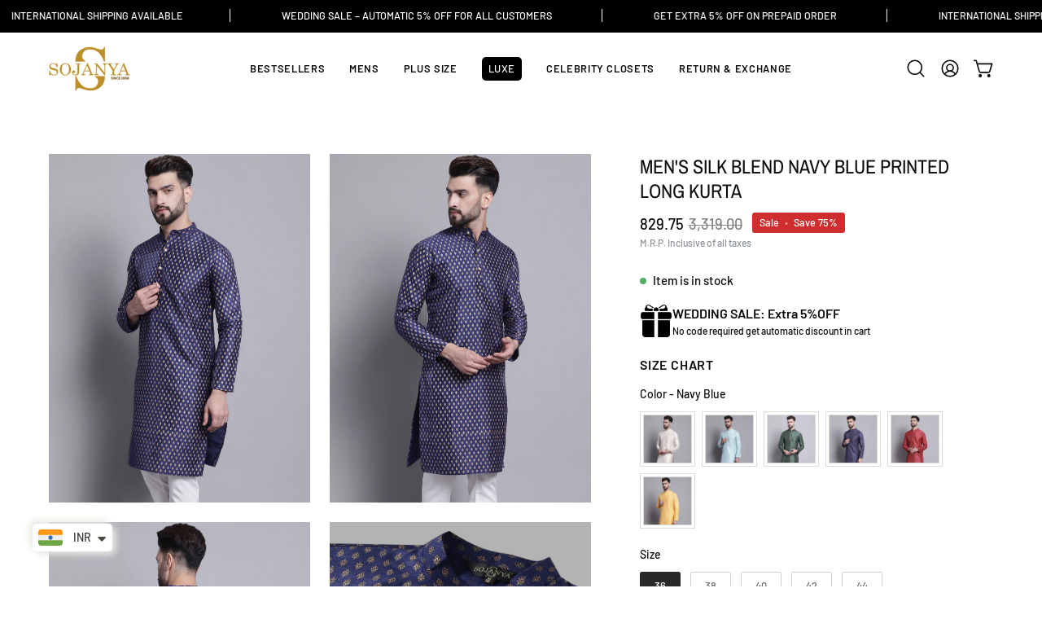

--- FILE ---
content_type: text/html; charset=utf-8
request_url: https://sojanya.com/products/mens-silk-blend-navy-blue-printed-long-kurta-1
body_size: 47569
content:
<!doctype html>
<html class="no-js no-touch" lang="en">
<head>  <meta charset="utf-8">
  <meta http-equiv='X-UA-Compatible' content='IE=edge'>
  <meta name="viewport" content="width=device-width, height=device-height, initial-scale=1.0, minimum-scale=1.0">
  <link rel="canonical" href="https://sojanya.com/products/mens-silk-blend-navy-blue-printed-long-kurta-1" />
  <link rel="preconnect" href="https://cdn.shopify.com" crossorigin>
  <link rel="preconnect" href="https://fonts.shopify.com" crossorigin>
  <link rel="preconnect" href="https://monorail-edge.shopifysvc.com" crossorigin>

  <link href="//sojanya.com/cdn/shop/t/4/assets/theme.css?v=137644231450092064871743683802" as="style" rel="preload">
  <link href="//sojanya.com/cdn/shop/t/4/assets/style.css?v=111603181540343972631714368404" as="style" rel="preload">  
  <link href="//sojanya.com/cdn/shop/t/4/assets/vendor.js?v=74877493214922022811714019500" as="script" rel="preload">
  <link href="//sojanya.com/cdn/shop/t/4/assets/theme.js?v=46184529108772523031714019500" as="script" rel="preload">

  <link rel="preload" as="image" href="//sojanya.com/cdn/shop/t/4/assets/loading.svg?v=91665432863842511931714019500"><style data-shopify>:root { --loader-image-size: 150px; }:root { --loader-image-size: 320px; }html:not(.is-loading) .loading-overlay { opacity: 0; visibility: hidden; pointer-events: none; }
    .loading-overlay { position: fixed; top: 0; left: 0; z-index: 99999; width: 100vw; height: 100vh; display: flex; align-items: center; justify-content: center; background: var(--bg); transition: opacity 0.3s ease-out, visibility 0s linear 0.3s; }
    .loading-overlay .loader__image--fallback { width: 320px; height: 100%; background: var(--loader-image) no-repeat center center/contain; }
    .loader__image__holder { position: absolute; top: 0; left: 0; width: 100%; height: 100%; font-size: 0; display: flex; align-items: center; justify-content: center; animation: pulse-loading 2s infinite ease-in-out; }
    .loader__image { max-width: 150px; height: auto; object-fit: contain; }</style><script>
    const loadingAppearance = "once";
    const loaded = sessionStorage.getItem('loaded');

    if (loadingAppearance === 'once') {
      if (loaded === null) {
        sessionStorage.setItem('loaded', true);
        document.documentElement.classList.add('is-loading');
      }
    } else {
      document.documentElement.classList.add('is-loading');
    }
  </script><link rel="shortcut icon" href="//sojanya.com/cdn/shop/files/Sojanya-Favicon_32x32.png?v=1716535810" type="image/png" />
  <title>Men&#39;s Silk Blend Navy Blue Printed Long Kurta &ndash; Sojanya</title><meta name="description" content="PRODUCT DETAILS Style: Long Kurta Fabric: Silk Blend (80% Silk, 20% Cotton) Color: Navy Blue Fit Type: Regular/Comfort Wash Type: Machine Wash"><meta name="google-site-verification" content="1wSoEVPAR7OrdylqFrXkQbF9a9vIfwFFYfW140Fm9yc" /><link rel="preload" as="font" href="//sojanya.com/cdn/fonts/barlow/barlow_n5.a193a1990790eba0cc5cca569d23799830e90f07.woff2" type="font/woff2" crossorigin><link rel="preload" as="font" href="//sojanya.com/cdn/fonts/archivo_narrow/archivonarrow_n4.5c3bab850a22055c235cf940f895d873a8689d70.woff2" type="font/woff2" crossorigin>

<meta property="og:site_name" content="Sojanya">
<meta property="og:url" content="https://sojanya.com/products/mens-silk-blend-navy-blue-printed-long-kurta-1">
<meta property="og:title" content="Men&#39;s Silk Blend Navy Blue Printed Long Kurta">
<meta property="og:type" content="product">
<meta property="og:description" content="PRODUCT DETAILS Style: Long Kurta Fabric: Silk Blend (80% Silk, 20% Cotton) Color: Navy Blue Fit Type: Regular/Comfort Wash Type: Machine Wash"><meta property="og:image" content="http://sojanya.com/cdn/shop/files/SJR-LK-DupPrint-04-NavyBlue-1.jpg?v=1751285161">
  <meta property="og:image:secure_url" content="https://sojanya.com/cdn/shop/files/SJR-LK-DupPrint-04-NavyBlue-1.jpg?v=1751285161">
  <meta property="og:image:width" content="1080">
  <meta property="og:image:height" content="1440"><meta property="og:price:amount" content="829.75">
  <meta property="og:price:currency" content="INR"><meta name="twitter:card" content="summary_large_image">
<meta name="twitter:title" content="Men&#39;s Silk Blend Navy Blue Printed Long Kurta">
<meta name="twitter:description" content="PRODUCT DETAILS Style: Long Kurta Fabric: Silk Blend (80% Silk, 20% Cotton) Color: Navy Blue Fit Type: Regular/Comfort Wash Type: Machine Wash"><style data-shopify>@font-face {
  font-family: "Archivo Narrow";
  font-weight: 400;
  font-style: normal;
  font-display: swap;
  src: url("//sojanya.com/cdn/fonts/archivo_narrow/archivonarrow_n4.5c3bab850a22055c235cf940f895d873a8689d70.woff2") format("woff2"),
       url("//sojanya.com/cdn/fonts/archivo_narrow/archivonarrow_n4.ea12dd22d3319d164475c1d047ae8f973041a9ff.woff") format("woff");
}

@font-face {
  font-family: Barlow;
  font-weight: 500;
  font-style: normal;
  font-display: swap;
  src: url("//sojanya.com/cdn/fonts/barlow/barlow_n5.a193a1990790eba0cc5cca569d23799830e90f07.woff2") format("woff2"),
       url("//sojanya.com/cdn/fonts/barlow/barlow_n5.ae31c82169b1dc0715609b8cc6a610b917808358.woff") format("woff");
}

@font-face {
  font-family: Barlow;
  font-weight: 500;
  font-style: normal;
  font-display: swap;
  src: url("//sojanya.com/cdn/fonts/barlow/barlow_n5.a193a1990790eba0cc5cca569d23799830e90f07.woff2") format("woff2"),
       url("//sojanya.com/cdn/fonts/barlow/barlow_n5.ae31c82169b1dc0715609b8cc6a610b917808358.woff") format("woff");
}



  @font-face {
  font-family: "Archivo Narrow";
  font-weight: 500;
  font-style: normal;
  font-display: swap;
  src: url("//sojanya.com/cdn/fonts/archivo_narrow/archivonarrow_n5.d7d2ed7fbf03e65de95fbf4dd65b8f16594058a7.woff2") format("woff2"),
       url("//sojanya.com/cdn/fonts/archivo_narrow/archivonarrow_n5.1b34a2bfca6fa7ceb43f421bf0098175c735e91b.woff") format("woff");
}






  @font-face {
  font-family: "Archivo Narrow";
  font-weight: 700;
  font-style: normal;
  font-display: swap;
  src: url("//sojanya.com/cdn/fonts/archivo_narrow/archivonarrow_n7.c049bee49aa92b4cfee86dd4e79c9194b8519e2b.woff2") format("woff2"),
       url("//sojanya.com/cdn/fonts/archivo_narrow/archivonarrow_n7.89eabe3e1f3044c02b965aa5ad3e57c9e898709d.woff") format("woff");
}




  @font-face {
  font-family: Barlow;
  font-weight: 100;
  font-style: normal;
  font-display: swap;
  src: url("//sojanya.com/cdn/fonts/barlow/barlow_n1.597955a7ac034dc379dc09eacf43a019c4def538.woff2") format("woff2"),
       url("//sojanya.com/cdn/fonts/barlow/barlow_n1.e7b7380f0fb620b65782605e304e5c842567b31a.woff") format("woff");
}




  @font-face {
  font-family: Barlow;
  font-weight: 600;
  font-style: normal;
  font-display: swap;
  src: url("//sojanya.com/cdn/fonts/barlow/barlow_n6.329f582a81f63f125e63c20a5a80ae9477df68e1.woff2") format("woff2"),
       url("//sojanya.com/cdn/fonts/barlow/barlow_n6.0163402e36247bcb8b02716880d0b39568412e9e.woff") format("woff");
}




  @font-face {
  font-family: Barlow;
  font-weight: 500;
  font-style: italic;
  font-display: swap;
  src: url("//sojanya.com/cdn/fonts/barlow/barlow_i5.714d58286997b65cd479af615cfa9bb0a117a573.woff2") format("woff2"),
       url("//sojanya.com/cdn/fonts/barlow/barlow_i5.0120f77e6447d3b5df4bbec8ad8c2d029d87fb21.woff") format("woff");
}




  @font-face {
  font-family: Barlow;
  font-weight: 700;
  font-style: italic;
  font-display: swap;
  src: url("//sojanya.com/cdn/fonts/barlow/barlow_i7.50e19d6cc2ba5146fa437a5a7443c76d5d730103.woff2") format("woff2"),
       url("//sojanya.com/cdn/fonts/barlow/barlow_i7.47e9f98f1b094d912e6fd631cc3fe93d9f40964f.woff") format("woff");
}




  @font-face {
  font-family: Barlow;
  font-weight: 600;
  font-style: normal;
  font-display: swap;
  src: url("//sojanya.com/cdn/fonts/barlow/barlow_n6.329f582a81f63f125e63c20a5a80ae9477df68e1.woff2") format("woff2"),
       url("//sojanya.com/cdn/fonts/barlow/barlow_n6.0163402e36247bcb8b02716880d0b39568412e9e.woff") format("woff");
}


:root {--COLOR-PRIMARY-OPPOSITE: #ffffff;
  --COLOR-PRIMARY-OPPOSITE-ALPHA-20: rgba(255, 255, 255, 0.2);
  --COLOR-PRIMARY-LIGHTEN-DARKEN-ALPHA-20: rgba(26, 26, 26, 0.2);
  --COLOR-PRIMARY-LIGHTEN-DARKEN-ALPHA-30: rgba(26, 26, 26, 0.3);

  --PRIMARY-BUTTONS-COLOR-BG: #000000;
  --PRIMARY-BUTTONS-COLOR-TEXT: #ffffff;
  --PRIMARY-BUTTONS-COLOR-BORDER: #000000;

  --PRIMARY-BUTTONS-COLOR-LIGHTEN-DARKEN: #1a1a1a;

  --PRIMARY-BUTTONS-COLOR-ALPHA-05: rgba(0, 0, 0, 0.05);
  --PRIMARY-BUTTONS-COLOR-ALPHA-10: rgba(0, 0, 0, 0.1);
  --PRIMARY-BUTTONS-COLOR-ALPHA-50: rgba(0, 0, 0, 0.5);--COLOR-SECONDARY-OPPOSITE: #000000;
  --COLOR-SECONDARY-OPPOSITE-ALPHA-20: rgba(0, 0, 0, 0.2);
  --COLOR-SECONDARY-LIGHTEN-DARKEN-ALPHA-20: rgba(230, 230, 230, 0.2);
  --COLOR-SECONDARY-LIGHTEN-DARKEN-ALPHA-30: rgba(230, 230, 230, 0.3);

  --SECONDARY-BUTTONS-COLOR-BG: #ffffff;
  --SECONDARY-BUTTONS-COLOR-TEXT: #000000;
  --SECONDARY-BUTTONS-COLOR-BORDER: #ffffff;

  --SECONDARY-BUTTONS-COLOR-ALPHA-05: rgba(255, 255, 255, 0.05);
  --SECONDARY-BUTTONS-COLOR-ALPHA-10: rgba(255, 255, 255, 0.1);
  --SECONDARY-BUTTONS-COLOR-ALPHA-50: rgba(255, 255, 255, 0.5);--OUTLINE-BUTTONS-PRIMARY-BG: transparent;
  --OUTLINE-BUTTONS-PRIMARY-TEXT: #000000;
  --OUTLINE-BUTTONS-PRIMARY-BORDER: #000000;
  --OUTLINE-BUTTONS-PRIMARY-BG-HOVER: rgba(26, 26, 26, 0.2);

  --OUTLINE-BUTTONS-SECONDARY-BG: transparent;
  --OUTLINE-BUTTONS-SECONDARY-TEXT: #ffffff;
  --OUTLINE-BUTTONS-SECONDARY-BORDER: #ffffff;
  --OUTLINE-BUTTONS-SECONDARY-BG-HOVER: rgba(230, 230, 230, 0.2);

  --OUTLINE-BUTTONS-WHITE-BG: transparent;
  --OUTLINE-BUTTONS-WHITE-TEXT: #ffffff;
  --OUTLINE-BUTTONS-WHITE-BORDER: #ffffff;

  --OUTLINE-BUTTONS-BLACK-BG: transparent;
  --OUTLINE-BUTTONS-BLACK-TEXT: #000000;
  --OUTLINE-BUTTONS-BLACK-BORDER: #000000;--OUTLINE-SOLID-BUTTONS-PRIMARY-BG: #000000;
  --OUTLINE-SOLID-BUTTONS-PRIMARY-TEXT: #ffffff;
  --OUTLINE-SOLID-BUTTONS-PRIMARY-BORDER: #ffffff;
  --OUTLINE-SOLID-BUTTONS-PRIMARY-BG-HOVER: rgba(255, 255, 255, 0.2);

  --OUTLINE-SOLID-BUTTONS-SECONDARY-BG: #ffffff;
  --OUTLINE-SOLID-BUTTONS-SECONDARY-TEXT: #000000;
  --OUTLINE-SOLID-BUTTONS-SECONDARY-BORDER: #000000;
  --OUTLINE-SOLID-BUTTONS-SECONDARY-BG-HOVER: rgba(0, 0, 0, 0.2);

  --OUTLINE-SOLID-BUTTONS-WHITE-BG: #ffffff;
  --OUTLINE-SOLID-BUTTONS-WHITE-TEXT: #000000;
  --OUTLINE-SOLID-BUTTONS-WHITE-BORDER: #000000;

  --OUTLINE-SOLID-BUTTONS-BLACK-BG: #000000;
  --OUTLINE-SOLID-BUTTONS-BLACK-TEXT: #ffffff;
  --OUTLINE-SOLID-BUTTONS-BLACK-BORDER: #ffffff;--COLOR-HEADING: #0b0b0b;
  --COLOR-TEXT: #0b0b0b;
  --COLOR-TEXT-DARKEN: #000000;
  --COLOR-TEXT-LIGHTEN: #3e3e3e;
  --COLOR-TEXT-ALPHA-5: rgba(11, 11, 11, 0.05);
  --COLOR-TEXT-ALPHA-8: rgba(11, 11, 11, 0.08);
  --COLOR-TEXT-ALPHA-10: rgba(11, 11, 11, 0.1);
  --COLOR-TEXT-ALPHA-15: rgba(11, 11, 11, 0.15);
  --COLOR-TEXT-ALPHA-20: rgba(11, 11, 11, 0.2);
  --COLOR-TEXT-ALPHA-25: rgba(11, 11, 11, 0.25);
  --COLOR-TEXT-ALPHA-50: rgba(11, 11, 11, 0.5);
  --COLOR-TEXT-ALPHA-60: rgba(11, 11, 11, 0.6);
  --COLOR-TEXT-ALPHA-85: rgba(11, 11, 11, 0.85);

  --COLOR-BG: #ffffff;
  --COLOR-BG-ALPHA-25: rgba(255, 255, 255, 0.25);
  --COLOR-BG-ALPHA-35: rgba(255, 255, 255, 0.35);
  --COLOR-BG-ALPHA-60: rgba(255, 255, 255, 0.6);
  --COLOR-BG-ALPHA-65: rgba(255, 255, 255, 0.65);
  --COLOR-BG-ALPHA-85: rgba(255, 255, 255, 0.85);
  --COLOR-BG-OVERLAY: rgba(255, 255, 255, 0.75);
  --COLOR-BG-DARKEN: #e6e6e6;
  --COLOR-BG-LIGHTEN-DARKEN: #e6e6e6;
  --COLOR-BG-LIGHTEN-DARKEN-SHIMMER-BG: #fafafa;
  --COLOR-BG-LIGHTEN-DARKEN-SHIMMER-EFFECT: #f5f5f5;
  --COLOR-BG-LIGHTEN-DARKEN-FOREGROUND: #f7f7f7;
  --COLOR-BG-LIGHTEN-DARKEN-SEARCH-LOADER: #cccccc;
  --COLOR-BG-LIGHTEN-DARKEN-SEARCH-LOADER-LINE: #e6e6e6;
  --COLOR-BG-LIGHTEN-DARKEN-2: #cdcdcd;
  --COLOR-BG-LIGHTEN-DARKEN-3: #b3b3b3;
  --COLOR-BG-LIGHTEN-DARKEN-4: #9a9a9a;
  --COLOR-BG-LIGHTEN-DARKEN-CONTRAST: #b3b3b3;
  --COLOR-BG-LIGHTEN-DARKEN-CONTRAST-2: #999999;
  --COLOR-BG-LIGHTEN-DARKEN-CONTRAST-3: #808080;
  --COLOR-BG-LIGHTEN-DARKEN-CONTRAST-4: #666666;

  --COLOR-BG-SECONDARY: #fff7f2;
  --COLOR-BG-SECONDARY-LIGHTEN-DARKEN: #ffd8bf;
  --COLOR-BG-SECONDARY-LIGHTEN-DARKEN-CONTRAST: #f25d00;

  --COLOR-INPUT-BG: #ffffff;

  --COLOR-ACCENT: #fff7f2;
  --COLOR-ACCENT-TEXT: #000;

  --COLOR-BORDER: #d3d3d3;
  --COLOR-BORDER-ALPHA-15: rgba(211, 211, 211, 0.15);
  --COLOR-BORDER-ALPHA-30: rgba(211, 211, 211, 0.3);
  --COLOR-BORDER-ALPHA-50: rgba(211, 211, 211, 0.5);
  --COLOR-BORDER-ALPHA-65: rgba(211, 211, 211, 0.65);
  --COLOR-BORDER-LIGHTEN-DARKEN: #868686;
  --COLOR-BORDER-HAIRLINE: #f7f7f7;

  --COLOR-SALE-BG: #d02e2e;
  --COLOR-SALE-TEXT: #ffffff;
  --COLOR-CUSTOM-BG: #ffffff;
  --COLOR-CUSTOM-TEXT: #000000;
  --COLOR-SOLD-BG: #0b0b0b;
  --COLOR-SOLD-TEXT: #d3d3d3;
  --COLOR-SAVING-BG: #d02e2e;
  --COLOR-SAVING-TEXT: #ffffff;

  --COLOR-WHITE-BLACK: fff;
  --COLOR-BLACK-WHITE: #000;
  --COLOR-BLACK-WHITE-ALPHA-25: rgba(0, 0, 0, 0.25);--COLOR-DISABLED-GREY: rgba(11, 11, 11, 0.05);
  --COLOR-DISABLED-GREY-DARKEN: rgba(11, 11, 11, 0.45);
  --COLOR-ERROR: #D02E2E;
  --COLOR-ERROR-BG: #f3cbcb;
  --COLOR-SUCCESS: #56AD6A;
  --COLOR-SUCCESS-BG: #ECFEF0;
  --COLOR-WARN: #ECBD5E;
  --COLOR-TRANSPARENT: rgba(255, 255, 255, 0);

  --COLOR-WHITE: #ffffff;
  --COLOR-WHITE-DARKEN: #f2f2f2;
  --COLOR-WHITE-ALPHA-10: rgba(255, 255, 255, 0.1);
  --COLOR-WHITE-ALPHA-20: rgba(255, 255, 255, 0.2);
  --COLOR-WHITE-ALPHA-25: rgba(255, 255, 255, 0.25);
  --COLOR-WHITE-ALPHA-50: rgba(255, 255, 255, 0.5);
  --COLOR-WHITE-ALPHA-60: rgba(255, 255, 255, 0.6);
  --COLOR-BLACK: #000000;
  --COLOR-BLACK-LIGHTEN: #1a1a1a;
  --COLOR-BLACK-ALPHA-10: rgba(0, 0, 0, 0.1);
  --COLOR-BLACK-ALPHA-20: rgba(0, 0, 0, 0.2);
  --COLOR-BLACK-ALPHA-25: rgba(0, 0, 0, 0.25);
  --COLOR-BLACK-ALPHA-50: rgba(0, 0, 0, 0.5);
  --COLOR-BLACK-ALPHA-60: rgba(0, 0, 0, 0.6);--FONT-STACK-BODY: Barlow, sans-serif;
  --FONT-STYLE-BODY: normal;
  --FONT-STYLE-BODY-ITALIC: italic;
  --FONT-ADJUST-BODY: 1.05;

  --FONT-WEIGHT-BODY: 500;
  --FONT-WEIGHT-BODY-LIGHT: 100;
  --FONT-WEIGHT-BODY-MEDIUM: 700;
  --FONT-WEIGHT-BODY-BOLD: 600;

  --FONT-STACK-HEADING: "Archivo Narrow", sans-serif;
  --FONT-STYLE-HEADING: normal;
  --FONT-STYLE-HEADING-ITALIC: italic;
  --FONT-ADJUST-HEADING: 0.75;

  --FONT-WEIGHT-HEADING: 400;
  --FONT-WEIGHT-HEADING-LIGHT: 300;
  --FONT-WEIGHT-HEADING-MEDIUM: 700;
  --FONT-WEIGHT-HEADING-BOLD: 500;

  --FONT-STACK-NAV: Barlow, sans-serif;
  --FONT-STYLE-NAV: normal;
  --FONT-STYLE-NAV-ITALIC: italic;
  --FONT-ADJUST-NAV: 0.9;
  --FONT-ADJUST-NAV-TOP-LEVEL: 0.8;

  --FONT-WEIGHT-NAV: 500;
  --FONT-WEIGHT-NAV-LIGHT: 100;
  --FONT-WEIGHT-NAV-MEDIUM: 700;
  --FONT-WEIGHT-NAV-BOLD: 600;

  --FONT-ADJUST-PRODUCT-GRID: 1.0;

  --FONT-STACK-BUTTON: Barlow, sans-serif;
  --FONT-STYLE-BUTTON: normal;
  --FONT-STYLE-BUTTON-ITALIC: italic;
  --FONT-ADJUST-BUTTON: 0.8;

  --FONT-WEIGHT-BUTTON: 500;
  --FONT-WEIGHT-BUTTON-MEDIUM: 700;
  --FONT-WEIGHT-BUTTON-BOLD: 600;

  --FONT-STACK-SUBHEADING: Barlow, sans-serif;
  --FONT-STYLE-SUBHEADING: normal;
  --FONT-ADJUST-SUBHEADING: 0.75;

  --FONT-WEIGHT-SUBHEADING: 500;
  --FONT-WEIGHT-SUBHEADING-BOLD: 600;

  --FONT-STACK-LABEL: Barlow, sans-serif;
  --FONT-STYLE-LABEL: normal;
  --FONT-ADJUST-LABEL: 0.65;

  --FONT-WEIGHT-LABEL: 600;

  --LETTER-SPACING-NAV: 0.05em;
  --LETTER-SPACING-SUBHEADING: 0.1em;
  --LETTER-SPACING-BUTTON: 0.075em;
  --LETTER-SPACING-LABEL: 0.05em;

  --BUTTON-TEXT-CAPS: uppercase;
  --HEADING-TEXT-CAPS: uppercase;
  --SUBHEADING-TEXT-CAPS: uppercase;
  --LABEL-TEXT-CAPS: uppercase;--FONT-SIZE-INPUT: 1.05rem;--RADIUS: 8px;
  --RADIUS-SMALL: 8px;
  --RADIUS-TINY: 8px;
  --RADIUS-BADGE: 3px;
  --RADIUS-CHECKBOX: 4px;
  --RADIUS-TEXTAREA: 8px;--PRODUCT-MEDIA-PADDING-TOP: 130.0%;--BORDER-WIDTH: 1px;--STROKE-WIDTH: 12px;--SITE-WIDTH: 1440px;
  --SITE-WIDTH-NARROW: 840px;--COLOR-UPSELLS-BG: #fff7f2;
  --COLOR-UPSELLS-TEXT: #0B0B0B;
  --COLOR-UPSELLS-TEXT-LIGHTEN: #3e3e3e;
  --COLOR-UPSELLS-DISABLED-GREY-DARKEN: rgba(11, 11, 11, 0.45);
  --UPSELLS-HEIGHT: 100px;
  --UPSELLS-IMAGE-WIDTH: 30%;--ICON-ARROW-RIGHT: url( "//sojanya.com/cdn/shop/t/4/assets/icon-chevron-right.svg?v=115618353204357621731714019500" );--loading-svg: url( "//sojanya.com/cdn/shop/t/4/assets/loading.svg?v=91665432863842511931714019500" );
  --icon-check: url( "//sojanya.com/cdn/shop/t/4/assets/icon-check.svg?v=175316081881880408121714019500" );
  --icon-check-swatch: url( "//sojanya.com/cdn/shop/t/4/assets/icon-check-swatch.svg?v=131897745589030387781714019500" );
  --icon-zoom-in: url( "//sojanya.com/cdn/shop/t/4/assets/icon-zoom-in.svg?v=157433013461716915331714019500" );
  --icon-zoom-out: url( "//sojanya.com/cdn/shop/t/4/assets/icon-zoom-out.svg?v=164909107869959372931714019500" );--collection-sticky-bar-height: 0px;
  --collection-image-padding-top: 60%;

  --drawer-width: 400px;
  --drawer-transition: transform 0.4s cubic-bezier(0.46, 0.01, 0.32, 1);--gutter: 60px;
  --gutter-mobile: 20px;
  --grid-gutter: 20px;
  --grid-gutter-mobile: 35px;--inner: 20px;
  --inner-tablet: 18px;
  --inner-mobile: 16px;--grid: repeat(4, minmax(0, 1fr));
  --grid-tablet: repeat(3, minmax(0, 1fr));
  --grid-mobile: repeat(2, minmax(0, 1fr));
  --megamenu-grid: repeat(4, minmax(0, 1fr));
  --grid-row: 1 / span 4;--scrollbar-width: 0px;--overlay: #000;
  --overlay-opacity: 1;--swatch-width: 38px;
  --swatch-height: 26px;
  --swatch-size: 32px;
  --swatch-size-mobile: 30px;

  
  --move-offset: 20px;

  
  --autoplay-speed: 2200ms;

  

    --filter-bg: 1.0;--product-filter-bg: .97;
  }</style><link href="//sojanya.com/cdn/shop/t/4/assets/theme.css?v=137644231450092064871743683802" rel="stylesheet" type="text/css" media="all" /><script type="text/javascript">
    if (window.MSInputMethodContext && document.documentMode) {
      var scripts = document.getElementsByTagName('script')[0];
      var polyfill = document.createElement("script");
      polyfill.defer = true;
      polyfill.src = "//sojanya.com/cdn/shop/t/4/assets/ie11.js?v=164037955086922138091714019500";

      scripts.parentNode.insertBefore(polyfill, scripts);

      document.documentElement.classList.add('ie11');
    } else {
      document.documentElement.className = document.documentElement.className.replace('no-js', 'js');
    }

    let root = '/';
    if (root[root.length - 1] !== '/') {
      root = `${root}/`;
    }

    window.theme = {
      routes: {
        root: root,
        cart_url: "\/cart",
        cart_add_url: "\/cart\/add",
        cart_change_url: "\/cart\/change",
        shop_url: "https:\/\/sojanya.com",
        searchUrl: '/search',
        predictiveSearchUrl: '/search/suggest',
        product_recommendations_url: "\/recommendations\/products"
      },
      assets: {
        photoswipe: '//sojanya.com/cdn/shop/t/4/assets/photoswipe.js?v=162613001030112971491714019500',
        smoothscroll: '//sojanya.com/cdn/shop/t/4/assets/smoothscroll.js?v=37906625415260927261714019500',
        no_image: "//sojanya.com/cdn/shopifycloud/storefront/assets/no-image-2048-a2addb12_1024x.gif",
        swatches: '//sojanya.com/cdn/shop/t/4/assets/swatches.json?v=108341084980828767351714019500',
        base: "//sojanya.com/cdn/shop/t/4/assets/"
      },
      strings: {
        add_to_cart: "Add to Cart",
        cart_acceptance_error: "You must accept our terms and conditions.",
        cart_empty: "Your cart is currently empty.",
        cart_price: "Price",
        cart_quantity: "Quantity",
        cart_items_one: "{{ count }} item",
        cart_items_many: "{{ count }} items",
        cart_title: "Cart",
        cart_total: "Total",
        continue_shopping: "Continue Shopping",
        free: "Free",
        limit_error: "Sorry, looks like we don\u0026#39;t have enough of this product.",
        preorder: "Pre-Order",
        remove: "Remove",
        sale_badge_text: "Sale",
        saving_badge: "Save {{ discount }}",
        saving_up_to_badge: "Save up to {{ discount }}",
        sold_out: "Sold Out",
        subscription: "Subscription",
        unavailable: "Unavailable",
        unit_price_label: "Unit price",
        unit_price_separator: "per",
        zero_qty_error: "Quantity must be greater than 0.",
        delete_confirm: "Are you sure you wish to delete this address?",
        newsletter_product_availability: "Notify Me When It’s Available"
      },
      icons: {
        plus: '<svg aria-hidden="true" focusable="false" role="presentation" class="icon icon-toggle-plus" viewBox="0 0 192 192"><path d="M30 96h132M96 30v132" stroke="currentColor" stroke-linecap="round" stroke-linejoin="round"/></svg>',
        minus: '<svg aria-hidden="true" focusable="false" role="presentation" class="icon icon-toggle-minus" viewBox="0 0 192 192"><path d="M30 96h132" stroke="currentColor" stroke-linecap="round" stroke-linejoin="round"/></svg>',
        close: '<svg aria-hidden="true" focusable="false" role="presentation" class="icon icon-close" viewBox="0 0 192 192"><path d="M150 42 42 150M150 150 42 42" stroke="currentColor" stroke-linecap="round" stroke-linejoin="round"/></svg>'
      },
      settings: {
        animations: true,
        cartType: "page",
        enableAcceptTerms: false,
        enableInfinityScroll: true,
        enablePaymentButton: false,
        gridImageSize: "cover",
        gridImageAspectRatio: 1.3,
        mobileMenuBehaviour: "trigger",
        productGridHover: "image",
        savingBadgeType: "percentage",
        showSaleBadge: true,
        showSoldBadge: true,
        showSavingBadge: false,
        quickBuy: "quick_buy",
        suggestArticles: false,
        suggestCollections: true,
        suggestProducts: true,
        suggestPages: false,
        suggestionsResultsLimit: 5,
        currency_code_enable: false,
        hideInventoryCount: true,
        enableColorSwatchesCollection: false,
      },
      sizes: {
        mobile: 480,
        small: 768,
        large: 1024,
        widescreen: 1440
      },
      moneyFormat: "{{ amount }}",
      moneyWithCurrencyFormat: "{{ amount }}",
      subtotal: 0,
      info: {
        name: 'Palo Alto'
      },
      version: '5.6.0'
    };
    window.PaloAlto = window.PaloAlto || {};
    window.slate = window.slate || {};
    window.isHeaderTransparent = false;
    window.stickyHeaderHeight = 60;
    window.lastWindowWidth = window.innerWidth || document.documentElement.clientWidth;
  </script><script src="//sojanya.com/cdn/shop/t/4/assets/vendor.js?v=74877493214922022811714019500" defer="defer"></script>
  <script src="//sojanya.com/cdn/shop/t/4/assets/theme.js?v=46184529108772523031714019500" defer="defer"></script><script>window.performance && window.performance.mark && window.performance.mark('shopify.content_for_header.start');</script><meta name="google-site-verification" content="f3Nc1j4qdhJDLNqRgxB5Nebv997aVzQXf0YYomskN7k">
<meta id="shopify-digital-wallet" name="shopify-digital-wallet" content="/86919348520/digital_wallets/dialog">
<link rel="alternate" type="application/json+oembed" href="https://sojanya.com/products/mens-silk-blend-navy-blue-printed-long-kurta-1.oembed">
<script async="async" src="/checkouts/internal/preloads.js?locale=en-IN"></script>
<script id="shopify-features" type="application/json">{"accessToken":"5bbcd0b6f3a7aaf07b837e310d070608","betas":["rich-media-storefront-analytics"],"domain":"sojanya.com","predictiveSearch":true,"shopId":86919348520,"locale":"en"}</script>
<script>var Shopify = Shopify || {};
Shopify.shop = "e0ab6c-e9.myshopify.com";
Shopify.locale = "en";
Shopify.currency = {"active":"INR","rate":"1.0"};
Shopify.country = "IN";
Shopify.theme = {"name":"Sojanya-TBE ","id":167166542120,"schema_name":"Palo Alto","schema_version":"5.6.0","theme_store_id":777,"role":"main"};
Shopify.theme.handle = "null";
Shopify.theme.style = {"id":null,"handle":null};
Shopify.cdnHost = "sojanya.com/cdn";
Shopify.routes = Shopify.routes || {};
Shopify.routes.root = "/";</script>
<script type="module">!function(o){(o.Shopify=o.Shopify||{}).modules=!0}(window);</script>
<script>!function(o){function n(){var o=[];function n(){o.push(Array.prototype.slice.apply(arguments))}return n.q=o,n}var t=o.Shopify=o.Shopify||{};t.loadFeatures=n(),t.autoloadFeatures=n()}(window);</script>
<script id="shop-js-analytics" type="application/json">{"pageType":"product"}</script>
<script defer="defer" async type="module" src="//sojanya.com/cdn/shopifycloud/shop-js/modules/v2/client.init-shop-cart-sync_IZsNAliE.en.esm.js"></script>
<script defer="defer" async type="module" src="//sojanya.com/cdn/shopifycloud/shop-js/modules/v2/chunk.common_0OUaOowp.esm.js"></script>
<script type="module">
  await import("//sojanya.com/cdn/shopifycloud/shop-js/modules/v2/client.init-shop-cart-sync_IZsNAliE.en.esm.js");
await import("//sojanya.com/cdn/shopifycloud/shop-js/modules/v2/chunk.common_0OUaOowp.esm.js");

  window.Shopify.SignInWithShop?.initShopCartSync?.({"fedCMEnabled":true,"windoidEnabled":true});

</script>
<script>(function() {
  var isLoaded = false;
  function asyncLoad() {
    if (isLoaded) return;
    isLoaded = true;
    var urls = ["\/\/cdn.shopify.com\/proxy\/d62039eff89d5c7b69e0125718d25ce3a64056a7e327b0455fe290c96cb762fd\/cdn.vstar.app\/static\/js\/thankyou.js?shop=e0ab6c-e9.myshopify.com\u0026sp-cache-control=cHVibGljLCBtYXgtYWdlPTkwMA","https:\/\/s3.ap-south-1.amazonaws.com\/media.intelliticks.com\/company\/ofNfEy3he3be6XNkm_c\/shopify\/qr-tracking.js?shop=e0ab6c-e9.myshopify.com","https:\/\/s3.ap-south-1.amazonaws.com\/media.intelliticks.com\/company\/ofNfEy3he3be6XNkm_c\/shopify\/qr-snippet.js?shop=e0ab6c-e9.myshopify.com","https:\/\/sr-cdn.shiprocket.in\/sr-promise\/static\/uc.js?channel_id=4\u0026sr_company_id=258969\u0026shop=e0ab6c-e9.myshopify.com","https:\/\/sr-cdn.shiprocket.in\/sr-promise\/static\/uc.js?channel_id=4\u0026sr_company_id=4540848\u0026shop=e0ab6c-e9.myshopify.com"];
    for (var i = 0; i < urls.length; i++) {
      var s = document.createElement('script');
      s.type = 'text/javascript';
      s.async = true;
      s.src = urls[i];
      var x = document.getElementsByTagName('script')[0];
      x.parentNode.insertBefore(s, x);
    }
  };
  if(window.attachEvent) {
    window.attachEvent('onload', asyncLoad);
  } else {
    window.addEventListener('load', asyncLoad, false);
  }
})();</script>
<script id="__st">var __st={"a":86919348520,"offset":19800,"reqid":"27905fd8-7f53-4438-9787-d968de60f187-1768550786","pageurl":"sojanya.com\/products\/mens-silk-blend-navy-blue-printed-long-kurta-1","u":"b5278d1fe457","p":"product","rtyp":"product","rid":9355821187368};</script>
<script>window.ShopifyPaypalV4VisibilityTracking = true;</script>
<script id="captcha-bootstrap">!function(){'use strict';const t='contact',e='account',n='new_comment',o=[[t,t],['blogs',n],['comments',n],[t,'customer']],c=[[e,'customer_login'],[e,'guest_login'],[e,'recover_customer_password'],[e,'create_customer']],r=t=>t.map((([t,e])=>`form[action*='/${t}']:not([data-nocaptcha='true']) input[name='form_type'][value='${e}']`)).join(','),a=t=>()=>t?[...document.querySelectorAll(t)].map((t=>t.form)):[];function s(){const t=[...o],e=r(t);return a(e)}const i='password',u='form_key',d=['recaptcha-v3-token','g-recaptcha-response','h-captcha-response',i],f=()=>{try{return window.sessionStorage}catch{return}},m='__shopify_v',_=t=>t.elements[u];function p(t,e,n=!1){try{const o=window.sessionStorage,c=JSON.parse(o.getItem(e)),{data:r}=function(t){const{data:e,action:n}=t;return t[m]||n?{data:e,action:n}:{data:t,action:n}}(c);for(const[e,n]of Object.entries(r))t.elements[e]&&(t.elements[e].value=n);n&&o.removeItem(e)}catch(o){console.error('form repopulation failed',{error:o})}}const l='form_type',E='cptcha';function T(t){t.dataset[E]=!0}const w=window,h=w.document,L='Shopify',v='ce_forms',y='captcha';let A=!1;((t,e)=>{const n=(g='f06e6c50-85a8-45c8-87d0-21a2b65856fe',I='https://cdn.shopify.com/shopifycloud/storefront-forms-hcaptcha/ce_storefront_forms_captcha_hcaptcha.v1.5.2.iife.js',D={infoText:'Protected by hCaptcha',privacyText:'Privacy',termsText:'Terms'},(t,e,n)=>{const o=w[L][v],c=o.bindForm;if(c)return c(t,g,e,D).then(n);var r;o.q.push([[t,g,e,D],n]),r=I,A||(h.body.append(Object.assign(h.createElement('script'),{id:'captcha-provider',async:!0,src:r})),A=!0)});var g,I,D;w[L]=w[L]||{},w[L][v]=w[L][v]||{},w[L][v].q=[],w[L][y]=w[L][y]||{},w[L][y].protect=function(t,e){n(t,void 0,e),T(t)},Object.freeze(w[L][y]),function(t,e,n,w,h,L){const[v,y,A,g]=function(t,e,n){const i=e?o:[],u=t?c:[],d=[...i,...u],f=r(d),m=r(i),_=r(d.filter((([t,e])=>n.includes(e))));return[a(f),a(m),a(_),s()]}(w,h,L),I=t=>{const e=t.target;return e instanceof HTMLFormElement?e:e&&e.form},D=t=>v().includes(t);t.addEventListener('submit',(t=>{const e=I(t);if(!e)return;const n=D(e)&&!e.dataset.hcaptchaBound&&!e.dataset.recaptchaBound,o=_(e),c=g().includes(e)&&(!o||!o.value);(n||c)&&t.preventDefault(),c&&!n&&(function(t){try{if(!f())return;!function(t){const e=f();if(!e)return;const n=_(t);if(!n)return;const o=n.value;o&&e.removeItem(o)}(t);const e=Array.from(Array(32),(()=>Math.random().toString(36)[2])).join('');!function(t,e){_(t)||t.append(Object.assign(document.createElement('input'),{type:'hidden',name:u})),t.elements[u].value=e}(t,e),function(t,e){const n=f();if(!n)return;const o=[...t.querySelectorAll(`input[type='${i}']`)].map((({name:t})=>t)),c=[...d,...o],r={};for(const[a,s]of new FormData(t).entries())c.includes(a)||(r[a]=s);n.setItem(e,JSON.stringify({[m]:1,action:t.action,data:r}))}(t,e)}catch(e){console.error('failed to persist form',e)}}(e),e.submit())}));const S=(t,e)=>{t&&!t.dataset[E]&&(n(t,e.some((e=>e===t))),T(t))};for(const o of['focusin','change'])t.addEventListener(o,(t=>{const e=I(t);D(e)&&S(e,y())}));const B=e.get('form_key'),M=e.get(l),P=B&&M;t.addEventListener('DOMContentLoaded',(()=>{const t=y();if(P)for(const e of t)e.elements[l].value===M&&p(e,B);[...new Set([...A(),...v().filter((t=>'true'===t.dataset.shopifyCaptcha))])].forEach((e=>S(e,t)))}))}(h,new URLSearchParams(w.location.search),n,t,e,['guest_login'])})(!0,!0)}();</script>
<script integrity="sha256-4kQ18oKyAcykRKYeNunJcIwy7WH5gtpwJnB7kiuLZ1E=" data-source-attribution="shopify.loadfeatures" defer="defer" src="//sojanya.com/cdn/shopifycloud/storefront/assets/storefront/load_feature-a0a9edcb.js" crossorigin="anonymous"></script>
<script data-source-attribution="shopify.dynamic_checkout.dynamic.init">var Shopify=Shopify||{};Shopify.PaymentButton=Shopify.PaymentButton||{isStorefrontPortableWallets:!0,init:function(){window.Shopify.PaymentButton.init=function(){};var t=document.createElement("script");t.src="https://sojanya.com/cdn/shopifycloud/portable-wallets/latest/portable-wallets.en.js",t.type="module",document.head.appendChild(t)}};
</script>
<script data-source-attribution="shopify.dynamic_checkout.buyer_consent">
  function portableWalletsHideBuyerConsent(e){var t=document.getElementById("shopify-buyer-consent"),n=document.getElementById("shopify-subscription-policy-button");t&&n&&(t.classList.add("hidden"),t.setAttribute("aria-hidden","true"),n.removeEventListener("click",e))}function portableWalletsShowBuyerConsent(e){var t=document.getElementById("shopify-buyer-consent"),n=document.getElementById("shopify-subscription-policy-button");t&&n&&(t.classList.remove("hidden"),t.removeAttribute("aria-hidden"),n.addEventListener("click",e))}window.Shopify?.PaymentButton&&(window.Shopify.PaymentButton.hideBuyerConsent=portableWalletsHideBuyerConsent,window.Shopify.PaymentButton.showBuyerConsent=portableWalletsShowBuyerConsent);
</script>
<script>
  function portableWalletsCleanup(e){e&&e.src&&console.error("Failed to load portable wallets script "+e.src);var t=document.querySelectorAll("shopify-accelerated-checkout .shopify-payment-button__skeleton, shopify-accelerated-checkout-cart .wallet-cart-button__skeleton"),e=document.getElementById("shopify-buyer-consent");for(let e=0;e<t.length;e++)t[e].remove();e&&e.remove()}function portableWalletsNotLoadedAsModule(e){e instanceof ErrorEvent&&"string"==typeof e.message&&e.message.includes("import.meta")&&"string"==typeof e.filename&&e.filename.includes("portable-wallets")&&(window.removeEventListener("error",portableWalletsNotLoadedAsModule),window.Shopify.PaymentButton.failedToLoad=e,"loading"===document.readyState?document.addEventListener("DOMContentLoaded",window.Shopify.PaymentButton.init):window.Shopify.PaymentButton.init())}window.addEventListener("error",portableWalletsNotLoadedAsModule);
</script>

<script type="module" src="https://sojanya.com/cdn/shopifycloud/portable-wallets/latest/portable-wallets.en.js" onError="portableWalletsCleanup(this)" crossorigin="anonymous"></script>
<script nomodule>
  document.addEventListener("DOMContentLoaded", portableWalletsCleanup);
</script>

<link id="shopify-accelerated-checkout-styles" rel="stylesheet" media="screen" href="https://sojanya.com/cdn/shopifycloud/portable-wallets/latest/accelerated-checkout-backwards-compat.css" crossorigin="anonymous">
<style id="shopify-accelerated-checkout-cart">
        #shopify-buyer-consent {
  margin-top: 1em;
  display: inline-block;
  width: 100%;
}

#shopify-buyer-consent.hidden {
  display: none;
}

#shopify-subscription-policy-button {
  background: none;
  border: none;
  padding: 0;
  text-decoration: underline;
  font-size: inherit;
  cursor: pointer;
}

#shopify-subscription-policy-button::before {
  box-shadow: none;
}

      </style>

<script>window.performance && window.performance.mark && window.performance.mark('shopify.content_for_header.end');</script>

 
<!-- BEGIN app block: shopify://apps/instafeed/blocks/head-block/c447db20-095d-4a10-9725-b5977662c9d5 --><link rel="preconnect" href="https://cdn.nfcube.com/">
<link rel="preconnect" href="https://scontent.cdninstagram.com/">


  <script>
    document.addEventListener('DOMContentLoaded', function () {
      let instafeedScript = document.createElement('script');

      
        instafeedScript.src = 'https://cdn.nfcube.com/instafeed-495fe079d45e5cbd8ca1654459d9d45d.js';
      

      document.body.appendChild(instafeedScript);
    });
  </script>





<!-- END app block --><!-- BEGIN app block: shopify://apps/swatch-king/blocks/variant-swatch-king/0850b1e4-ba30-4a0d-a8f4-f9a939276d7d -->


















































  <script>
    window.vsk_data = function(){
      return {
        "block_collection_settings": {"alignment":"left","enable":true,"swatch_location":"After price","switch_on_hover":true,"preselect_variant":false,"current_template":"product"},
        "currency": "INR",
        "currency_symbol": "₹",
        "primary_locale": "en",
        "localized_string": {},
        "app_setting_styles": {"products_swatch_presentation":{"slide_left_button_svg":"","slide_right_button_svg":""},"collections_swatch_presentation":{"minified":false,"minified_products":false,"minified_template":"+{count}","slide_left_button_svg":"","minified_display_count":[3,6],"slide_right_button_svg":""}},
        "app_setting": {"display_logs":false,"default_preset":840377,"pre_hide_strategy":"hide-all-theme-selectors","swatch_url_source":"cdn","product_data_source":"storefront","data_url_source":"cdn","new_script":true},
        "app_setting_config": {"app_execution_strategy":"all","collections_options_disabled":null,"default_swatch_image":"none","do_not_select_an_option":{"text":"Select a {{ option_name }}","status":true,"control_add_to_cart":true,"allow_virtual_trigger":true,"make_a_selection_text":"Select a {{ option_name }}"},"history_free_group_navigation":false,"notranslate":false,"products_options_disabled":null,"size_chart":{"type":"theme","labels":"size,sizes,taille,größe,tamanho,tamaño,koko,サイズ","position":"right","size_chart_app":"","size_chart_app_css":"","size_chart_app_selector":""},"session_storage_timeout_seconds":60,"enable_swatch":{"cart":{"enable_on_cart_product_grid":true,"enable_on_cart_featured_product":true},"home":{"enable_on_home_product_grid":true,"enable_on_home_featured_product":true},"pages":{"enable_on_custom_product_grid":true,"enable_on_custom_featured_product":true},"article":{"enable_on_article_product_grid":true,"enable_on_article_featured_product":true},"products":{"enable_on_main_product":true,"enable_on_product_grid":true},"collections":{"enable_on_collection_quick_view":true,"enable_on_collection_product_grid":true},"list_collections":{"enable_on_collection_quick_view":true,"enable_on_collection_product_grid":true}},"product_template":{"group_swatches":true,"variant_swatches":true},"product_batch_size":250,"use_optimized_urls":true,"enable_error_tracking":true,"enable_event_tracking":false,"preset_badge":{"order":[{"name":"sold_out","order":0},{"name":"sale","order":1},{"name":"new","order":2}],"new_badge_text":"NEW","new_badge_color":"#FFFFFF","sale_badge_text":"SALE","sale_badge_color":"#FFFFFF","new_badge_bg_color":"#121212D1","sale_badge_bg_color":"#D91C01D1","sold_out_badge_text":"SOLD OUT","sold_out_badge_color":"#FFFFFF","new_show_when_all_same":false,"sale_show_when_all_same":false,"sold_out_badge_bg_color":"#BBBBBBD1","new_product_max_duration":90,"sold_out_show_when_all_same":true,"min_price_diff_for_sale_badge":5}},
        "theme_settings_map": {"169932226856":148629,"167166542120":148629,"167016104232":148630,"168368439592":148629,"170172023080":148629,"171331289384":148629},
        "theme_settings": {"148629":{"id":148629,"configurations":{"products":{"theme_type":"dawn","swatch_root":{"position":"before","selector":".product__selectors","groups_selector":"","section_selector":"[data-section-type=\"product-template\"],[data-section-type=\"featured-product\"], [data-section-id=\"quickview-api-quickview\"]","secondary_position":"","secondary_selector":"","use_section_as_root":true},"option_selectors":".radio__input","selectors_to_hide":[".product__selectors"],"json_data_selector":"","add_to_cart_selector":"[name=\"add\"]","custom_button_params":{"data":[{"value_attribute":"data-value","option_attribute":"data-option-position"}],"selected_selector":"[aria-current=\"true\"]"},"option_index_attributes":["data-index","data-option-position","data-object","data-product-option","data-option-index","name"],"add_to_cart_text_selector":"[data-add-to-cart-text]","selectors_to_hide_override":"","add_to_cart_enabled_classes":"","add_to_cart_disabled_classes":""},"collections":{"grid_updates":[{"name":"Sale badge","template":"\u003cdiv class=\"product__badge__item product__badge__item--sale\" {{display_on_sale}} {{display_on_available}}\u003e\u003cspan\u003eSale\u003c\/span\u003e\u003c\/div\u003e","display_position":"bottom","display_selector":".product__badge","element_selector":".product__badge__item--sale"},{"name":"Soldout badge","template":"\u003cdiv class=\"product__badge__item product__badge__item--sold\" {{display_on_sold_out}}\u003e\u003cspan\u003eSold out\u003c\/span\u003e\u003c\/div\u003e","display_position":"bottom","display_selector":".product__badge","element_selector":".product__badge__item--sold"},{"name":"price","template":"\u003cspan class=\"product-grid-item__price__new\"\u003e{{price_with_format}}\u003c\/span\u003e\n\u003cs {{display_on_sale}}\u003e{{compare_at_price_with_format}}\u003c\/s\u003e","display_position":"replace","display_selector":".product-grid-item__price","element_selector":""}],"data_selectors":{"url":"a","title":"a.product-grid-item__title","attributes":[],"form_input":"[name=\"id\"]","featured_image":".product__media--featured-visible picture","secondary_image":".product__media__hover-img picture"},"attribute_updates":[{"selector":null,"template":null,"attribute":null}],"selectors_to_hide":["product-grid-item-swatch"],"json_data_selector":"[sa-swatch-json]","swatch_root_selector":".product-grid-item","swatch_display_options":[{"label":"After image","position":"after","selector":".product-grid-item__image"},{"label":"After title","position":"after","selector":".product-grid-item__info-content"},{"label":"After price","position":"after","selector":".product-grid-item__info-content"}]}},"settings":{"products":{"handleize":false,"init_deferred":false,"label_split_symbol":"-","size_chart_selector":"","persist_group_variant":true,"hide_single_value_option":"none"},"collections":{"layer_index":12,"display_label":false,"continuous_lookup":3000,"json_data_from_api":true,"label_split_symbol":"-","price_trailing_zeroes":false,"hide_single_value_option":"none"}},"custom_scripts":[],"custom_css":"","theme_store_ids":[777],"schema_theme_names":["Palo Alto"],"pre_hide_css_code":null},"148629":{"id":148629,"configurations":{"products":{"theme_type":"dawn","swatch_root":{"position":"before","selector":".product__selectors","groups_selector":"","section_selector":"[data-section-type=\"product-template\"],[data-section-type=\"featured-product\"], [data-section-id=\"quickview-api-quickview\"]","secondary_position":"","secondary_selector":"","use_section_as_root":true},"option_selectors":".radio__input","selectors_to_hide":[".product__selectors"],"json_data_selector":"","add_to_cart_selector":"[name=\"add\"]","custom_button_params":{"data":[{"value_attribute":"data-value","option_attribute":"data-option-position"}],"selected_selector":"[aria-current=\"true\"]"},"option_index_attributes":["data-index","data-option-position","data-object","data-product-option","data-option-index","name"],"add_to_cart_text_selector":"[data-add-to-cart-text]","selectors_to_hide_override":"","add_to_cart_enabled_classes":"","add_to_cart_disabled_classes":""},"collections":{"grid_updates":[{"name":"Sale badge","template":"\u003cdiv class=\"product__badge__item product__badge__item--sale\" {{display_on_sale}} {{display_on_available}}\u003e\u003cspan\u003eSale\u003c\/span\u003e\u003c\/div\u003e","display_position":"bottom","display_selector":".product__badge","element_selector":".product__badge__item--sale"},{"name":"Soldout badge","template":"\u003cdiv class=\"product__badge__item product__badge__item--sold\" {{display_on_sold_out}}\u003e\u003cspan\u003eSold out\u003c\/span\u003e\u003c\/div\u003e","display_position":"bottom","display_selector":".product__badge","element_selector":".product__badge__item--sold"},{"name":"price","template":"\u003cspan class=\"product-grid-item__price__new\"\u003e{{price_with_format}}\u003c\/span\u003e\n\u003cs {{display_on_sale}}\u003e{{compare_at_price_with_format}}\u003c\/s\u003e","display_position":"replace","display_selector":".product-grid-item__price","element_selector":""}],"data_selectors":{"url":"a","title":"a.product-grid-item__title","attributes":[],"form_input":"[name=\"id\"]","featured_image":".product__media--featured-visible picture","secondary_image":".product__media__hover-img picture"},"attribute_updates":[{"selector":null,"template":null,"attribute":null}],"selectors_to_hide":["product-grid-item-swatch"],"json_data_selector":"[sa-swatch-json]","swatch_root_selector":".product-grid-item","swatch_display_options":[{"label":"After image","position":"after","selector":".product-grid-item__image"},{"label":"After title","position":"after","selector":".product-grid-item__info-content"},{"label":"After price","position":"after","selector":".product-grid-item__info-content"}]}},"settings":{"products":{"handleize":false,"init_deferred":false,"label_split_symbol":"-","size_chart_selector":"","persist_group_variant":true,"hide_single_value_option":"none"},"collections":{"layer_index":12,"display_label":false,"continuous_lookup":3000,"json_data_from_api":true,"label_split_symbol":"-","price_trailing_zeroes":false,"hide_single_value_option":"none"}},"custom_scripts":[],"custom_css":"","theme_store_ids":[777],"schema_theme_names":["Palo Alto"],"pre_hide_css_code":null},"148630":{"id":148630,"configurations":{"products":{"theme_type":"dawn","swatch_root":{"position":"before","selector":"variant-selects, variant-radios, [class*=\"product-form__noscript-wrapper\"]","groups_selector":"","section_selector":".product.grid,.featured-product","secondary_position":"","secondary_selector":"","use_section_as_root":true},"option_selectors":"variant-selects select, variant-radios input, variant-selects input","selectors_to_hide":["variant-radios","variant-selects"],"json_data_selector":"","add_to_cart_selector":"[name=\"add\"]","custom_button_params":{"data":[{"value_attribute":"data-value","option_attribute":"data-name"}],"selected_selector":".active"},"option_index_attributes":["data-index","data-option-position","data-object","data-product-option","data-option-index","name"],"add_to_cart_text_selector":"[name=\"add\"]\u003espan","selectors_to_hide_override":"","add_to_cart_enabled_classes":"","add_to_cart_disabled_classes":""},"collections":{"grid_updates":[{"name":"Sold out","template":"\u003cdiv class=\"card__badge\" {{ display_on_sold_out }}\u003e\u003cspan class=\"badge badge--bottom-left color-inverse\"\u003eSold out\u003c\/span\u003e\u003c\/div\u003e","display_position":"bottom","display_selector":".card__inner","element_selector":".card__badge .color-inverse"},{"name":"On Sale","template":"\u003cdiv class=\"card__badge bottom left\" {{ display_on_available }} {{ display_on_sale }}\u003e\n  \u003cspan class=\"badge badge--bottom-left color-accent-2\"\u003eSale\u003c\/span\u003e\n\u003c\/div\u003e","display_position":"replace","display_selector":".card__badge.bottom.left","element_selector":""},{"name":"price","template":"\u003cdiv class=\"price price--on-sale\"\u003e\n\u003cspan class=\"price-item price-item--regular\" {display_on_sale}\u003e{compare_at_price_with_format}\u003c\/span\u003e\n\u003cspan {display_on_sale}\u003e\u0026nbsp\u003c\/span\u003e\n\u003cspan class=\"price-item price-item--sale\" \u003e{price_with_format}\u003c\/span\u003e\n\u003c\/div\u003e","display_position":"replace","display_selector":".price","element_selector":""},{"name":"Vendor","template":"{{vendor}}","display_position":"replace","display_selector":".caption-with-letter-spacing","element_selector":""}],"data_selectors":{"url":"a","title":".card__heading.h5 a","attributes":[],"form_input":"[name=\"id\"]","featured_image":".card__media img:nth-child(1)","secondary_image":".card__media img:nth-child(2)"},"attribute_updates":[{"selector":null,"template":null,"attribute":null}],"selectors_to_hide":[],"json_data_selector":"[sa-swatch-json]","swatch_root_selector":".collection .grid__item .card-wrapper, .product-recommendations .grid__item .card-wrapper, .collage__item--product, .related-products .grid__item .card-wrapper","swatch_display_options":[{"label":"After image","position":"after","selector":".card-wrapper .card__inner"},{"label":"After price","position":"after","selector":".price"},{"label":"After title","position":"after","selector":".card-information__text, h3.card__heading.h5"}]}},"settings":{"products":{"handleize":false,"init_deferred":false,"label_split_symbol":":","size_chart_selector":"","persist_group_variant":true,"hide_single_value_option":"none"},"collections":{"layer_index":2,"display_label":false,"continuous_lookup":3000,"json_data_from_api":true,"label_split_symbol":"-","price_trailing_zeroes":true,"hide_single_value_option":"none"}},"custom_scripts":[],"custom_css":"[swatch-generated] .card__information {overflow: auto;}","theme_store_ids":[887],"schema_theme_names":["Dawn"],"pre_hide_css_code":null},"148629":{"id":148629,"configurations":{"products":{"theme_type":"dawn","swatch_root":{"position":"before","selector":".product__selectors","groups_selector":"","section_selector":"[data-section-type=\"product-template\"],[data-section-type=\"featured-product\"], [data-section-id=\"quickview-api-quickview\"]","secondary_position":"","secondary_selector":"","use_section_as_root":true},"option_selectors":".radio__input","selectors_to_hide":[".product__selectors"],"json_data_selector":"","add_to_cart_selector":"[name=\"add\"]","custom_button_params":{"data":[{"value_attribute":"data-value","option_attribute":"data-option-position"}],"selected_selector":"[aria-current=\"true\"]"},"option_index_attributes":["data-index","data-option-position","data-object","data-product-option","data-option-index","name"],"add_to_cart_text_selector":"[data-add-to-cart-text]","selectors_to_hide_override":"","add_to_cart_enabled_classes":"","add_to_cart_disabled_classes":""},"collections":{"grid_updates":[{"name":"Sale badge","template":"\u003cdiv class=\"product__badge__item product__badge__item--sale\" {{display_on_sale}} {{display_on_available}}\u003e\u003cspan\u003eSale\u003c\/span\u003e\u003c\/div\u003e","display_position":"bottom","display_selector":".product__badge","element_selector":".product__badge__item--sale"},{"name":"Soldout badge","template":"\u003cdiv class=\"product__badge__item product__badge__item--sold\" {{display_on_sold_out}}\u003e\u003cspan\u003eSold out\u003c\/span\u003e\u003c\/div\u003e","display_position":"bottom","display_selector":".product__badge","element_selector":".product__badge__item--sold"},{"name":"price","template":"\u003cspan class=\"product-grid-item__price__new\"\u003e{{price_with_format}}\u003c\/span\u003e\n\u003cs {{display_on_sale}}\u003e{{compare_at_price_with_format}}\u003c\/s\u003e","display_position":"replace","display_selector":".product-grid-item__price","element_selector":""}],"data_selectors":{"url":"a","title":"a.product-grid-item__title","attributes":[],"form_input":"[name=\"id\"]","featured_image":".product__media--featured-visible picture","secondary_image":".product__media__hover-img picture"},"attribute_updates":[{"selector":null,"template":null,"attribute":null}],"selectors_to_hide":["product-grid-item-swatch"],"json_data_selector":"[sa-swatch-json]","swatch_root_selector":".product-grid-item","swatch_display_options":[{"label":"After image","position":"after","selector":".product-grid-item__image"},{"label":"After title","position":"after","selector":".product-grid-item__info-content"},{"label":"After price","position":"after","selector":".product-grid-item__info-content"}]}},"settings":{"products":{"handleize":false,"init_deferred":false,"label_split_symbol":"-","size_chart_selector":"","persist_group_variant":true,"hide_single_value_option":"none"},"collections":{"layer_index":12,"display_label":false,"continuous_lookup":3000,"json_data_from_api":true,"label_split_symbol":"-","price_trailing_zeroes":false,"hide_single_value_option":"none"}},"custom_scripts":[],"custom_css":"","theme_store_ids":[777],"schema_theme_names":["Palo Alto"],"pre_hide_css_code":null},"148629":{"id":148629,"configurations":{"products":{"theme_type":"dawn","swatch_root":{"position":"before","selector":".product__selectors","groups_selector":"","section_selector":"[data-section-type=\"product-template\"],[data-section-type=\"featured-product\"], [data-section-id=\"quickview-api-quickview\"]","secondary_position":"","secondary_selector":"","use_section_as_root":true},"option_selectors":".radio__input","selectors_to_hide":[".product__selectors"],"json_data_selector":"","add_to_cart_selector":"[name=\"add\"]","custom_button_params":{"data":[{"value_attribute":"data-value","option_attribute":"data-option-position"}],"selected_selector":"[aria-current=\"true\"]"},"option_index_attributes":["data-index","data-option-position","data-object","data-product-option","data-option-index","name"],"add_to_cart_text_selector":"[data-add-to-cart-text]","selectors_to_hide_override":"","add_to_cart_enabled_classes":"","add_to_cart_disabled_classes":""},"collections":{"grid_updates":[{"name":"Sale badge","template":"\u003cdiv class=\"product__badge__item product__badge__item--sale\" {{display_on_sale}} {{display_on_available}}\u003e\u003cspan\u003eSale\u003c\/span\u003e\u003c\/div\u003e","display_position":"bottom","display_selector":".product__badge","element_selector":".product__badge__item--sale"},{"name":"Soldout badge","template":"\u003cdiv class=\"product__badge__item product__badge__item--sold\" {{display_on_sold_out}}\u003e\u003cspan\u003eSold out\u003c\/span\u003e\u003c\/div\u003e","display_position":"bottom","display_selector":".product__badge","element_selector":".product__badge__item--sold"},{"name":"price","template":"\u003cspan class=\"product-grid-item__price__new\"\u003e{{price_with_format}}\u003c\/span\u003e\n\u003cs {{display_on_sale}}\u003e{{compare_at_price_with_format}}\u003c\/s\u003e","display_position":"replace","display_selector":".product-grid-item__price","element_selector":""}],"data_selectors":{"url":"a","title":"a.product-grid-item__title","attributes":[],"form_input":"[name=\"id\"]","featured_image":".product__media--featured-visible picture","secondary_image":".product__media__hover-img picture"},"attribute_updates":[{"selector":null,"template":null,"attribute":null}],"selectors_to_hide":["product-grid-item-swatch"],"json_data_selector":"[sa-swatch-json]","swatch_root_selector":".product-grid-item","swatch_display_options":[{"label":"After image","position":"after","selector":".product-grid-item__image"},{"label":"After title","position":"after","selector":".product-grid-item__info-content"},{"label":"After price","position":"after","selector":".product-grid-item__info-content"}]}},"settings":{"products":{"handleize":false,"init_deferred":false,"label_split_symbol":"-","size_chart_selector":"","persist_group_variant":true,"hide_single_value_option":"none"},"collections":{"layer_index":12,"display_label":false,"continuous_lookup":3000,"json_data_from_api":true,"label_split_symbol":"-","price_trailing_zeroes":false,"hide_single_value_option":"none"}},"custom_scripts":[],"custom_css":"","theme_store_ids":[777],"schema_theme_names":["Palo Alto"],"pre_hide_css_code":null},"148629":{"id":148629,"configurations":{"products":{"theme_type":"dawn","swatch_root":{"position":"before","selector":".product__selectors","groups_selector":"","section_selector":"[data-section-type=\"product-template\"],[data-section-type=\"featured-product\"], [data-section-id=\"quickview-api-quickview\"]","secondary_position":"","secondary_selector":"","use_section_as_root":true},"option_selectors":".radio__input","selectors_to_hide":[".product__selectors"],"json_data_selector":"","add_to_cart_selector":"[name=\"add\"]","custom_button_params":{"data":[{"value_attribute":"data-value","option_attribute":"data-option-position"}],"selected_selector":"[aria-current=\"true\"]"},"option_index_attributes":["data-index","data-option-position","data-object","data-product-option","data-option-index","name"],"add_to_cart_text_selector":"[data-add-to-cart-text]","selectors_to_hide_override":"","add_to_cart_enabled_classes":"","add_to_cart_disabled_classes":""},"collections":{"grid_updates":[{"name":"Sale badge","template":"\u003cdiv class=\"product__badge__item product__badge__item--sale\" {{display_on_sale}} {{display_on_available}}\u003e\u003cspan\u003eSale\u003c\/span\u003e\u003c\/div\u003e","display_position":"bottom","display_selector":".product__badge","element_selector":".product__badge__item--sale"},{"name":"Soldout badge","template":"\u003cdiv class=\"product__badge__item product__badge__item--sold\" {{display_on_sold_out}}\u003e\u003cspan\u003eSold out\u003c\/span\u003e\u003c\/div\u003e","display_position":"bottom","display_selector":".product__badge","element_selector":".product__badge__item--sold"},{"name":"price","template":"\u003cspan class=\"product-grid-item__price__new\"\u003e{{price_with_format}}\u003c\/span\u003e\n\u003cs {{display_on_sale}}\u003e{{compare_at_price_with_format}}\u003c\/s\u003e","display_position":"replace","display_selector":".product-grid-item__price","element_selector":""}],"data_selectors":{"url":"a","title":"a.product-grid-item__title","attributes":[],"form_input":"[name=\"id\"]","featured_image":".product__media--featured-visible picture","secondary_image":".product__media__hover-img picture"},"attribute_updates":[{"selector":null,"template":null,"attribute":null}],"selectors_to_hide":["product-grid-item-swatch"],"json_data_selector":"[sa-swatch-json]","swatch_root_selector":".product-grid-item","swatch_display_options":[{"label":"After image","position":"after","selector":".product-grid-item__image"},{"label":"After title","position":"after","selector":".product-grid-item__info-content"},{"label":"After price","position":"after","selector":".product-grid-item__info-content"}]}},"settings":{"products":{"handleize":false,"init_deferred":false,"label_split_symbol":"-","size_chart_selector":"","persist_group_variant":true,"hide_single_value_option":"none"},"collections":{"layer_index":12,"display_label":false,"continuous_lookup":3000,"json_data_from_api":true,"label_split_symbol":"-","price_trailing_zeroes":false,"hide_single_value_option":"none"}},"custom_scripts":[],"custom_css":"","theme_store_ids":[777],"schema_theme_names":["Palo Alto"],"pre_hide_css_code":null}},
        "product_options": [{"id":219795161,"name":"Color","products_preset_id":840376,"products_swatch":"first_variant_image","collections_preset_id":840381,"collections_swatch":"first_variant_image","trigger_action":"auto","mobile_products_preset_id":840376,"mobile_products_swatch":"first_variant_image","mobile_collections_preset_id":840381,"mobile_collections_swatch":"first_variant_image","same_products_preset_for_mobile":true,"same_collections_preset_for_mobile":true}],
        "swatch_dir": "vsk",
        "presets": {"1507377":{"id":1507377,"name":"Square swatch - Large - Mobile","params":{"hover":{"effect":"none","transform_type":false},"width":"39px","height":"39px","arrow_mode":"mode_0","button_size":null,"migrated_to":11.39,"border_space":"2px","border_width":"1px","button_shape":null,"margin_right":"3px","preview_type":"variant_image","swatch_style":"slide","display_label":false,"stock_out_type":"cross-out","background_size":"cover","adjust_margin_right":true,"background_position":"top","last_swatch_preview":"half","minification_action":"do_nothing","option_value_display":"none","display_variant_label":true,"minification_template":"+{{count}}","swatch_minification_count":"3","minification_admin_template":""},"assoc_view_type":"swatch","apply_to":"collections"},"1507375":{"id":1507375,"name":"Circular swatch - Small - Mobile","params":{"hover":{"effect":"none","transform_type":false},"width":"24px","height":"24px","arrow_mode":"mode_0","button_size":null,"migrated_to":11.39,"border_space":"2px","border_width":"1px","button_shape":null,"margin_right":"3px","preview_type":"custom_image","swatch_style":"slide","display_label":false,"stock_out_type":"cross-out","background_size":"cover","adjust_margin_right":true,"background_position":"top","last_swatch_preview":"half","minification_action":"do_nothing","option_value_display":"none","display_variant_label":true,"minification_template":"+{{count}}","swatch_minification_count":"3","minification_admin_template":""},"assoc_view_type":"swatch","apply_to":"collections"},"1507373":{"id":1507373,"name":"Square swatch - Mobile","params":{"hover":{"effect":"shadow","transform_type":true},"width":"66px","height":"66px","new_badge":{"enable":false},"arrow_mode":"mode_0","sale_badge":{"enable":false},"button_size":null,"migrated_to":11.39,"border_space":"3px","border_width":"1px","button_shape":null,"margin_right":"8px","preview_type":"variant_image","swatch_style":"slide","display_label":true,"badge_position":"outside_swatch","sold_out_badge":{"enable":false},"stock_out_type":"grey-out","background_size":"cover","adjust_margin_right":false,"background_position":"top","last_swatch_preview":"half","option_value_display":"none","display_variant_label":true},"assoc_view_type":"swatch","apply_to":"products"},"1507371":{"id":1507371,"name":"Polaroid swatch - Mobile","params":{"hover":{"effect":"none","transform_type":false},"width":"90px","height":"90px","new_badge":{"enable":false},"arrow_mode":"mode_0","sale_badge":{"enable":false},"button_size":null,"migrated_to":11.39,"price_badge":{"price_enabled":true,"price_location":"below_value"},"swatch_type":"polaroid-swatch","border_width":"0.5px","button_shape":null,"margin_right":"4px","preview_type":"variant_image","swatch_style":"slide","display_label":true,"sold_out_badge":{"enable":false},"stock_out_type":"strike-out","background_size":"cover","adjust_margin_right":false,"background_position":"top","last_swatch_preview":"half","option_value_display":"adjacent","display_variant_label":false,"margin_swatch_horizontal":"0px"},"assoc_view_type":"swatch","apply_to":"products"},"840385":{"id":840385,"name":"Square swatch - Large - Desktop","params":{"hover":{"effect":"none","transform_type":false},"width":"39px","height":"39px","arrow_mode":"mode_3","migrated_to":11.39,"border_space":"2px","border_width":"1px","margin_right":"3px","preview_type":"variant_image","swatch_style":"stack","display_label":false,"stock_out_type":"cross-out","background_size":"cover","adjust_margin_right":true,"background_position":"top","last_swatch_preview":"full","minification_action":"do_nothing","option_value_display":"none","display_variant_label":true,"minification_template":"+{{count}}","swatch_minification_count":"3","minification_admin_template":""},"assoc_view_type":"swatch","apply_to":"collections"},"840379":{"id":840379,"name":"Square swatch - Desktop","params":{"hover":{"effect":"shadow","transform_type":true},"width":"66px","height":"66px","new_badge":{"enable":false},"arrow_mode":"mode_1","sale_badge":{"enable":false},"migrated_to":11.39,"border_space":"3px","border_width":"1px","margin_right":"8px","preview_type":"variant_image","swatch_style":"stack","display_label":true,"badge_position":"outside_swatch","sold_out_badge":{"enable":false},"stock_out_type":"grey-out","background_size":"cover","adjust_margin_right":false,"background_position":"top","last_swatch_preview":"full","option_value_display":"none","display_variant_label":true},"assoc_view_type":"swatch","apply_to":"products"},"840376":{"id":840376,"name":"Polaroid swatch - Desktop","params":{"hover":{"effect":"none","transform_type":false},"width":"90px","height":"90px","new_badge":{"enable":false},"arrow_mode":"mode_1","sale_badge":{"enable":false},"migrated_to":11.39,"price_badge":{"price_enabled":true,"price_location":"below_value"},"swatch_type":"polaroid-swatch","border_width":"0.5px","margin_right":"4px","preview_type":"variant_image","swatch_style":"stack","display_label":true,"sold_out_badge":{"enable":false},"stock_out_type":"strike-out","background_size":"cover","adjust_margin_right":false,"background_position":"top","last_swatch_preview":"full","option_value_display":"adjacent","display_variant_label":false,"margin_swatch_horizontal":"0px"},"assoc_view_type":"swatch","apply_to":"products"},"840375":{"id":840375,"name":"Circular swatch - Desktop","params":{"hover":{"effect":"grow","transform_type":false},"width":"46px","height":"46px","new_badge":{"enable":false},"arrow_mode":"mode_1","sale_badge":{"enable":false},"migrated_to":11.39,"border_space":"3px","border_width":"2px","margin_right":"8px","preview_type":"custom_image","swatch_style":"stack","display_label":true,"badge_position":"outside_swatch","sold_out_badge":{"enable":false},"stock_out_type":"cross-out","background_size":"cover","adjust_margin_right":false,"background_position":"top","last_swatch_preview":"full","option_value_display":"none","display_variant_label":true},"assoc_view_type":"swatch","apply_to":"products"},"1507378":{"id":1507378,"name":"Square button - Mobile","params":{"hover":{"animation":"none"},"width":"50px","height":"25px","min-width":"50px","arrow_mode":"mode_0","width_type":"auto","button_size":null,"button_type":"normal-button","price_badge":{"price_enabled":false},"button_shape":null,"button_style":"slide","margin_right":"7px","preview_type":"small_values","display_label":false,"stock_out_type":"cross-out","padding_vertical":"9px","last_swatch_preview":null,"minification_action":"do_nothing","display_variant_label":false,"minification_template":"+{{count}}","swatch_minification_count":"3","minification_admin_template":""},"assoc_view_type":"button","apply_to":"collections"},"1507369":{"id":1507369,"name":"Button pill - Mobile","params":{"hover":{"animation":"shadow"},"width":"50px","height":"35px","min-width":"50px","arrow_mode":"mode_0","width_type":"auto","button_size":null,"button_type":"normal-button","price_badge":{"price_enabled":false},"button_shape":null,"button_style":"stack","margin_right":"12px","preview_type":"large_values","display_label":true,"stock_out_type":"strike-out","padding_vertical":"9px","last_swatch_preview":null,"display_variant_label":false},"assoc_view_type":"button","apply_to":"products"},"840386":{"id":840386,"name":"Square button - Desktop","params":{"hover":{"animation":"none"},"width":"50px","height":"25px","min-width":"50px","arrow_mode":"mode_3","width_type":"auto","button_type":"normal-button","price_badge":{"price_enabled":false},"button_style":"slide","margin_right":"7px","preview_type":"small_values","display_label":false,"stock_out_type":"cross-out","padding_vertical":"9px","minification_action":"do_nothing","display_variant_label":false,"minification_template":"+{{count}}","swatch_minification_count":"3","minification_admin_template":""},"assoc_view_type":"button","apply_to":"collections"},"840382":{"id":840382,"name":"Text only button - Desktop","params":{"hover":{"animation":"none"},"height":"22px","arrow_mode":"mode_3","button_style":"slide","margin_right":"12px","preview_type":"small_values","display_label":false,"stock_out_type":"strike-out","minification_action":"do_nothing","display_variant_label":false,"minification_template":"+{{count}}","swatch_minification_count":"3","minification_admin_template":""},"assoc_view_type":"button","apply_to":"collections"},"840380":{"id":840380,"name":"Swatch in pill - Desktop","params":{"hover":{"effect":"none","transform_type":false},"pill_size":"35px","arrow_mode":"mode_1","swatch_size":"20px","swatch_type":"swatch-pill","border_width":"1px","margin_right":"12px","preview_type":"custom_image","swatch_style":"stack","display_label":true,"button_padding":"7px","stock_out_type":"cross-out","background_size":"cover","background_position":"top","option_value_display":"adjacent","display_variant_label":false},"assoc_view_type":"swatch","apply_to":"products"},"840374":{"id":840374,"name":"Button pill - Desktop","params":{"hover":{"animation":"shadow"},"width":"50px","height":"35px","min-width":"50px","arrow_mode":"mode_1","width_type":"auto","button_type":"normal-button","price_badge":{"price_enabled":false},"button_style":"stack","margin_right":"12px","preview_type":"large_values","display_label":true,"stock_out_type":"strike-out","padding_vertical":"9px","display_variant_label":false},"assoc_view_type":"button","apply_to":"products"},"1507376":{"id":1507376,"name":"Text only button - Mobile","params":{"hover":{"animation":"none"},"height":"22px","arrow_mode":"mode_0","button_size":null,"button_shape":null,"button_style":"slide","margin_right":"12px","preview_type":"small_values","display_label":false,"stock_out_type":"strike-out","last_swatch_preview":null,"minification_action":"do_nothing","display_variant_label":false,"minification_template":"+{{count}}","swatch_minification_count":"3","minification_admin_template":""},"assoc_view_type":"button","apply_to":"collections"},"840381":{"id":840381,"name":"Circular swatch - Small - Desktop","params":{"hover":{"effect":"none","transform_type":false},"width":"24px","height":"24px","arrow_mode":"mode_3","migrated_to":11.39,"border_space":"2px","border_width":"1px","margin_right":"3px","preview_type":"custom_image","swatch_style":"stack","display_label":false,"stock_out_type":"cross-out","background_size":"cover","adjust_margin_right":true,"background_position":"top","last_swatch_preview":"full","minification_action":"do_nothing","option_value_display":"none","display_variant_label":true,"minification_template":"+{{count}}","swatch_minification_count":"3","minification_admin_template":""},"assoc_view_type":"swatch","apply_to":"collections"},"1507374":{"id":1507374,"name":"Swatch in pill - Mobile","params":{"hover":{"effect":"none","transform_type":false},"pill_size":"35px","arrow_mode":"mode_0","button_size":null,"swatch_size":"20px","swatch_type":"swatch-pill","border_width":"1px","button_shape":null,"margin_right":"12px","preview_type":"custom_image","swatch_style":"stack","display_label":true,"button_padding":"7px","stock_out_type":"cross-out","background_size":"cover","background_position":"top","last_swatch_preview":null,"option_value_display":"adjacent","display_variant_label":false},"assoc_view_type":"swatch","apply_to":"products"},"840377":{"id":840377,"name":"Button - Desktop","params":{"hover":{"animation":"none"},"width":"50px","height":"35px","min-width":"50px","arrow_mode":"mode_1","width_type":"auto","button_type":"normal-button","price_badge":{"price_enabled":false},"button_style":"stack","margin_right":"12px","preview_type":"small_values","display_label":true,"stock_out_type":"cross-out","padding_vertical":"9px","display_variant_label":false},"assoc_view_type":"button","apply_to":"products"},"1507372":{"id":1507372,"name":"Button - Mobile","params":{"hover":{"animation":"none"},"width":"50px","height":"35px","min-width":"50px","arrow_mode":"mode_0","width_type":"auto","button_size":null,"button_type":"normal-button","price_badge":{"price_enabled":false},"button_shape":null,"button_style":"slide","margin_right":"12px","preview_type":"small_values","display_label":true,"stock_out_type":"cross-out","padding_vertical":"9px","last_swatch_preview":null,"display_variant_label":false},"assoc_view_type":"button","apply_to":"products"},"1507370":{"id":1507370,"name":"Circular swatch - Mobile","params":{"hover":{"effect":"grow","transform_type":false},"width":"46px","height":"46px","new_badge":{"enable":false},"arrow_mode":"mode_0","sale_badge":{"enable":false},"button_size":null,"migrated_to":11.39,"border_space":"3px","border_width":"2px","button_shape":null,"margin_right":"8px","preview_type":"custom_image","swatch_style":"slide","display_label":true,"badge_position":"outside_swatch","sold_out_badge":{"enable":false},"stock_out_type":"cross-out","background_size":"cover","adjust_margin_right":false,"background_position":"top","last_swatch_preview":"half","option_value_display":"none","display_variant_label":true},"assoc_view_type":"swatch","apply_to":"products"},"840373":{"id":840373,"name":"Button with price - Desktop","params":{"hover":{"animation":"none"},"width":"100px","height":"50px","min-width":"100px","arrow_mode":"mode_1","width_type":"fixed","button_type":"button-with-price","price_badge":{"price_enabled":true},"button_style":"stack","margin_right":"12px","preview_type":"variant_values","display_label":true,"stock_out_type":"strike-out","padding_vertical":"5px","display_variant_label":false},"assoc_view_type":"button","apply_to":"products"},"1507368":{"id":1507368,"name":"Button with price - Mobile","params":{"hover":{"animation":"none"},"width":"100px","height":"50px","min-width":"100px","arrow_mode":"mode_0","width_type":"fixed","button_size":null,"button_type":"button-with-price","price_badge":{"price_enabled":true},"button_shape":null,"button_style":"slide","margin_right":"12px","preview_type":"variant_values","display_label":true,"stock_out_type":"strike-out","padding_vertical":"5px","last_swatch_preview":null,"display_variant_label":false},"assoc_view_type":"button","apply_to":"products"},"840384":{"id":840384,"name":"Dropdown with label","params":{"seperator":":","icon_style":"arrow","label_size":"12px","label_weight":"700","padding_left":"5px","display_label":true,"display_price":false,"display_style":"block","dropdown_type":"label_inside","stock_out_type":"invisible","label_padding_left":"10px"},"assoc_view_type":"drop_down","apply_to":"collections"},"840378":{"id":840378,"name":"Dropdown","params":{"seperator":"","icon_style":"arrow","label_size":"14px","label_weight":"700","padding_left":"10px","display_label":true,"display_price":false,"display_style":"block","dropdown_type":"default","stock_out_type":"invisible","label_padding_left":"0px"},"assoc_view_type":"drop_down","apply_to":"products"},"840383":{"id":840383,"name":"Dropdown with label","params":{"seperator":":","icon_style":"arrow","label_size":"14px","label_weight":"700","padding_left":"5px","display_label":true,"display_price":false,"display_style":"block","dropdown_type":"label_inside","stock_out_type":"invisible","label_padding_left":"15px"},"assoc_view_type":"drop_down","apply_to":"products"}},
        "storefront_key": "e0f5181b5d83b7c57c12473f62415f04",
        "lambda_cloudfront_url": "https://api.starapps.studio",
        "api_endpoints": null,
        "published_locales": [{"shop_locale":{"locale":"en","enabled":true,"primary":true,"published":true}}],
        "money_format": "{{ amount }}",
        "data_url_source": "cdn",
        "published_theme_setting": "148629",
        "product_data_source": "storefront",
        "is_b2b": false,
        "inventory_config": {"config":{"message":"\u003cp style=\"color:red;\"\u003e🔥 🔥 Only {{inventory}} left!\u003c\/p\u003e","alignment":"inherit","threshold":10},"localized_strings":{}},
        "show_groups": true,
        "app_block_enabled": false
      }
    }

    window.vskData = {
        "block_collection_settings": {"alignment":"left","enable":true,"swatch_location":"After price","switch_on_hover":true,"preselect_variant":false,"current_template":"product"},
        "currency": "INR",
        "currency_symbol": "₹",
        "primary_locale": "en",
        "localized_string": {},
        "app_setting_styles": {"products_swatch_presentation":{"slide_left_button_svg":"","slide_right_button_svg":""},"collections_swatch_presentation":{"minified":false,"minified_products":false,"minified_template":"+{count}","slide_left_button_svg":"","minified_display_count":[3,6],"slide_right_button_svg":""}},
        "app_setting": {"display_logs":false,"default_preset":840377,"pre_hide_strategy":"hide-all-theme-selectors","swatch_url_source":"cdn","product_data_source":"storefront","data_url_source":"cdn","new_script":true},
        "app_setting_config": {"app_execution_strategy":"all","collections_options_disabled":null,"default_swatch_image":"none","do_not_select_an_option":{"text":"Select a {{ option_name }}","status":true,"control_add_to_cart":true,"allow_virtual_trigger":true,"make_a_selection_text":"Select a {{ option_name }}"},"history_free_group_navigation":false,"notranslate":false,"products_options_disabled":null,"size_chart":{"type":"theme","labels":"size,sizes,taille,größe,tamanho,tamaño,koko,サイズ","position":"right","size_chart_app":"","size_chart_app_css":"","size_chart_app_selector":""},"session_storage_timeout_seconds":60,"enable_swatch":{"cart":{"enable_on_cart_product_grid":true,"enable_on_cart_featured_product":true},"home":{"enable_on_home_product_grid":true,"enable_on_home_featured_product":true},"pages":{"enable_on_custom_product_grid":true,"enable_on_custom_featured_product":true},"article":{"enable_on_article_product_grid":true,"enable_on_article_featured_product":true},"products":{"enable_on_main_product":true,"enable_on_product_grid":true},"collections":{"enable_on_collection_quick_view":true,"enable_on_collection_product_grid":true},"list_collections":{"enable_on_collection_quick_view":true,"enable_on_collection_product_grid":true}},"product_template":{"group_swatches":true,"variant_swatches":true},"product_batch_size":250,"use_optimized_urls":true,"enable_error_tracking":true,"enable_event_tracking":false,"preset_badge":{"order":[{"name":"sold_out","order":0},{"name":"sale","order":1},{"name":"new","order":2}],"new_badge_text":"NEW","new_badge_color":"#FFFFFF","sale_badge_text":"SALE","sale_badge_color":"#FFFFFF","new_badge_bg_color":"#121212D1","sale_badge_bg_color":"#D91C01D1","sold_out_badge_text":"SOLD OUT","sold_out_badge_color":"#FFFFFF","new_show_when_all_same":false,"sale_show_when_all_same":false,"sold_out_badge_bg_color":"#BBBBBBD1","new_product_max_duration":90,"sold_out_show_when_all_same":true,"min_price_diff_for_sale_badge":5}},
        "theme_settings_map": {"169932226856":148629,"167166542120":148629,"167016104232":148630,"168368439592":148629,"170172023080":148629,"171331289384":148629},
        "theme_settings": {"148629":{"id":148629,"configurations":{"products":{"theme_type":"dawn","swatch_root":{"position":"before","selector":".product__selectors","groups_selector":"","section_selector":"[data-section-type=\"product-template\"],[data-section-type=\"featured-product\"], [data-section-id=\"quickview-api-quickview\"]","secondary_position":"","secondary_selector":"","use_section_as_root":true},"option_selectors":".radio__input","selectors_to_hide":[".product__selectors"],"json_data_selector":"","add_to_cart_selector":"[name=\"add\"]","custom_button_params":{"data":[{"value_attribute":"data-value","option_attribute":"data-option-position"}],"selected_selector":"[aria-current=\"true\"]"},"option_index_attributes":["data-index","data-option-position","data-object","data-product-option","data-option-index","name"],"add_to_cart_text_selector":"[data-add-to-cart-text]","selectors_to_hide_override":"","add_to_cart_enabled_classes":"","add_to_cart_disabled_classes":""},"collections":{"grid_updates":[{"name":"Sale badge","template":"\u003cdiv class=\"product__badge__item product__badge__item--sale\" {{display_on_sale}} {{display_on_available}}\u003e\u003cspan\u003eSale\u003c\/span\u003e\u003c\/div\u003e","display_position":"bottom","display_selector":".product__badge","element_selector":".product__badge__item--sale"},{"name":"Soldout badge","template":"\u003cdiv class=\"product__badge__item product__badge__item--sold\" {{display_on_sold_out}}\u003e\u003cspan\u003eSold out\u003c\/span\u003e\u003c\/div\u003e","display_position":"bottom","display_selector":".product__badge","element_selector":".product__badge__item--sold"},{"name":"price","template":"\u003cspan class=\"product-grid-item__price__new\"\u003e{{price_with_format}}\u003c\/span\u003e\n\u003cs {{display_on_sale}}\u003e{{compare_at_price_with_format}}\u003c\/s\u003e","display_position":"replace","display_selector":".product-grid-item__price","element_selector":""}],"data_selectors":{"url":"a","title":"a.product-grid-item__title","attributes":[],"form_input":"[name=\"id\"]","featured_image":".product__media--featured-visible picture","secondary_image":".product__media__hover-img picture"},"attribute_updates":[{"selector":null,"template":null,"attribute":null}],"selectors_to_hide":["product-grid-item-swatch"],"json_data_selector":"[sa-swatch-json]","swatch_root_selector":".product-grid-item","swatch_display_options":[{"label":"After image","position":"after","selector":".product-grid-item__image"},{"label":"After title","position":"after","selector":".product-grid-item__info-content"},{"label":"After price","position":"after","selector":".product-grid-item__info-content"}]}},"settings":{"products":{"handleize":false,"init_deferred":false,"label_split_symbol":"-","size_chart_selector":"","persist_group_variant":true,"hide_single_value_option":"none"},"collections":{"layer_index":12,"display_label":false,"continuous_lookup":3000,"json_data_from_api":true,"label_split_symbol":"-","price_trailing_zeroes":false,"hide_single_value_option":"none"}},"custom_scripts":[],"custom_css":"","theme_store_ids":[777],"schema_theme_names":["Palo Alto"],"pre_hide_css_code":null},"148629":{"id":148629,"configurations":{"products":{"theme_type":"dawn","swatch_root":{"position":"before","selector":".product__selectors","groups_selector":"","section_selector":"[data-section-type=\"product-template\"],[data-section-type=\"featured-product\"], [data-section-id=\"quickview-api-quickview\"]","secondary_position":"","secondary_selector":"","use_section_as_root":true},"option_selectors":".radio__input","selectors_to_hide":[".product__selectors"],"json_data_selector":"","add_to_cart_selector":"[name=\"add\"]","custom_button_params":{"data":[{"value_attribute":"data-value","option_attribute":"data-option-position"}],"selected_selector":"[aria-current=\"true\"]"},"option_index_attributes":["data-index","data-option-position","data-object","data-product-option","data-option-index","name"],"add_to_cart_text_selector":"[data-add-to-cart-text]","selectors_to_hide_override":"","add_to_cart_enabled_classes":"","add_to_cart_disabled_classes":""},"collections":{"grid_updates":[{"name":"Sale badge","template":"\u003cdiv class=\"product__badge__item product__badge__item--sale\" {{display_on_sale}} {{display_on_available}}\u003e\u003cspan\u003eSale\u003c\/span\u003e\u003c\/div\u003e","display_position":"bottom","display_selector":".product__badge","element_selector":".product__badge__item--sale"},{"name":"Soldout badge","template":"\u003cdiv class=\"product__badge__item product__badge__item--sold\" {{display_on_sold_out}}\u003e\u003cspan\u003eSold out\u003c\/span\u003e\u003c\/div\u003e","display_position":"bottom","display_selector":".product__badge","element_selector":".product__badge__item--sold"},{"name":"price","template":"\u003cspan class=\"product-grid-item__price__new\"\u003e{{price_with_format}}\u003c\/span\u003e\n\u003cs {{display_on_sale}}\u003e{{compare_at_price_with_format}}\u003c\/s\u003e","display_position":"replace","display_selector":".product-grid-item__price","element_selector":""}],"data_selectors":{"url":"a","title":"a.product-grid-item__title","attributes":[],"form_input":"[name=\"id\"]","featured_image":".product__media--featured-visible picture","secondary_image":".product__media__hover-img picture"},"attribute_updates":[{"selector":null,"template":null,"attribute":null}],"selectors_to_hide":["product-grid-item-swatch"],"json_data_selector":"[sa-swatch-json]","swatch_root_selector":".product-grid-item","swatch_display_options":[{"label":"After image","position":"after","selector":".product-grid-item__image"},{"label":"After title","position":"after","selector":".product-grid-item__info-content"},{"label":"After price","position":"after","selector":".product-grid-item__info-content"}]}},"settings":{"products":{"handleize":false,"init_deferred":false,"label_split_symbol":"-","size_chart_selector":"","persist_group_variant":true,"hide_single_value_option":"none"},"collections":{"layer_index":12,"display_label":false,"continuous_lookup":3000,"json_data_from_api":true,"label_split_symbol":"-","price_trailing_zeroes":false,"hide_single_value_option":"none"}},"custom_scripts":[],"custom_css":"","theme_store_ids":[777],"schema_theme_names":["Palo Alto"],"pre_hide_css_code":null},"148630":{"id":148630,"configurations":{"products":{"theme_type":"dawn","swatch_root":{"position":"before","selector":"variant-selects, variant-radios, [class*=\"product-form__noscript-wrapper\"]","groups_selector":"","section_selector":".product.grid,.featured-product","secondary_position":"","secondary_selector":"","use_section_as_root":true},"option_selectors":"variant-selects select, variant-radios input, variant-selects input","selectors_to_hide":["variant-radios","variant-selects"],"json_data_selector":"","add_to_cart_selector":"[name=\"add\"]","custom_button_params":{"data":[{"value_attribute":"data-value","option_attribute":"data-name"}],"selected_selector":".active"},"option_index_attributes":["data-index","data-option-position","data-object","data-product-option","data-option-index","name"],"add_to_cart_text_selector":"[name=\"add\"]\u003espan","selectors_to_hide_override":"","add_to_cart_enabled_classes":"","add_to_cart_disabled_classes":""},"collections":{"grid_updates":[{"name":"Sold out","template":"\u003cdiv class=\"card__badge\" {{ display_on_sold_out }}\u003e\u003cspan class=\"badge badge--bottom-left color-inverse\"\u003eSold out\u003c\/span\u003e\u003c\/div\u003e","display_position":"bottom","display_selector":".card__inner","element_selector":".card__badge .color-inverse"},{"name":"On Sale","template":"\u003cdiv class=\"card__badge bottom left\" {{ display_on_available }} {{ display_on_sale }}\u003e\n  \u003cspan class=\"badge badge--bottom-left color-accent-2\"\u003eSale\u003c\/span\u003e\n\u003c\/div\u003e","display_position":"replace","display_selector":".card__badge.bottom.left","element_selector":""},{"name":"price","template":"\u003cdiv class=\"price price--on-sale\"\u003e\n\u003cspan class=\"price-item price-item--regular\" {display_on_sale}\u003e{compare_at_price_with_format}\u003c\/span\u003e\n\u003cspan {display_on_sale}\u003e\u0026nbsp\u003c\/span\u003e\n\u003cspan class=\"price-item price-item--sale\" \u003e{price_with_format}\u003c\/span\u003e\n\u003c\/div\u003e","display_position":"replace","display_selector":".price","element_selector":""},{"name":"Vendor","template":"{{vendor}}","display_position":"replace","display_selector":".caption-with-letter-spacing","element_selector":""}],"data_selectors":{"url":"a","title":".card__heading.h5 a","attributes":[],"form_input":"[name=\"id\"]","featured_image":".card__media img:nth-child(1)","secondary_image":".card__media img:nth-child(2)"},"attribute_updates":[{"selector":null,"template":null,"attribute":null}],"selectors_to_hide":[],"json_data_selector":"[sa-swatch-json]","swatch_root_selector":".collection .grid__item .card-wrapper, .product-recommendations .grid__item .card-wrapper, .collage__item--product, .related-products .grid__item .card-wrapper","swatch_display_options":[{"label":"After image","position":"after","selector":".card-wrapper .card__inner"},{"label":"After price","position":"after","selector":".price"},{"label":"After title","position":"after","selector":".card-information__text, h3.card__heading.h5"}]}},"settings":{"products":{"handleize":false,"init_deferred":false,"label_split_symbol":":","size_chart_selector":"","persist_group_variant":true,"hide_single_value_option":"none"},"collections":{"layer_index":2,"display_label":false,"continuous_lookup":3000,"json_data_from_api":true,"label_split_symbol":"-","price_trailing_zeroes":true,"hide_single_value_option":"none"}},"custom_scripts":[],"custom_css":"[swatch-generated] .card__information {overflow: auto;}","theme_store_ids":[887],"schema_theme_names":["Dawn"],"pre_hide_css_code":null},"148629":{"id":148629,"configurations":{"products":{"theme_type":"dawn","swatch_root":{"position":"before","selector":".product__selectors","groups_selector":"","section_selector":"[data-section-type=\"product-template\"],[data-section-type=\"featured-product\"], [data-section-id=\"quickview-api-quickview\"]","secondary_position":"","secondary_selector":"","use_section_as_root":true},"option_selectors":".radio__input","selectors_to_hide":[".product__selectors"],"json_data_selector":"","add_to_cart_selector":"[name=\"add\"]","custom_button_params":{"data":[{"value_attribute":"data-value","option_attribute":"data-option-position"}],"selected_selector":"[aria-current=\"true\"]"},"option_index_attributes":["data-index","data-option-position","data-object","data-product-option","data-option-index","name"],"add_to_cart_text_selector":"[data-add-to-cart-text]","selectors_to_hide_override":"","add_to_cart_enabled_classes":"","add_to_cart_disabled_classes":""},"collections":{"grid_updates":[{"name":"Sale badge","template":"\u003cdiv class=\"product__badge__item product__badge__item--sale\" {{display_on_sale}} {{display_on_available}}\u003e\u003cspan\u003eSale\u003c\/span\u003e\u003c\/div\u003e","display_position":"bottom","display_selector":".product__badge","element_selector":".product__badge__item--sale"},{"name":"Soldout badge","template":"\u003cdiv class=\"product__badge__item product__badge__item--sold\" {{display_on_sold_out}}\u003e\u003cspan\u003eSold out\u003c\/span\u003e\u003c\/div\u003e","display_position":"bottom","display_selector":".product__badge","element_selector":".product__badge__item--sold"},{"name":"price","template":"\u003cspan class=\"product-grid-item__price__new\"\u003e{{price_with_format}}\u003c\/span\u003e\n\u003cs {{display_on_sale}}\u003e{{compare_at_price_with_format}}\u003c\/s\u003e","display_position":"replace","display_selector":".product-grid-item__price","element_selector":""}],"data_selectors":{"url":"a","title":"a.product-grid-item__title","attributes":[],"form_input":"[name=\"id\"]","featured_image":".product__media--featured-visible picture","secondary_image":".product__media__hover-img picture"},"attribute_updates":[{"selector":null,"template":null,"attribute":null}],"selectors_to_hide":["product-grid-item-swatch"],"json_data_selector":"[sa-swatch-json]","swatch_root_selector":".product-grid-item","swatch_display_options":[{"label":"After image","position":"after","selector":".product-grid-item__image"},{"label":"After title","position":"after","selector":".product-grid-item__info-content"},{"label":"After price","position":"after","selector":".product-grid-item__info-content"}]}},"settings":{"products":{"handleize":false,"init_deferred":false,"label_split_symbol":"-","size_chart_selector":"","persist_group_variant":true,"hide_single_value_option":"none"},"collections":{"layer_index":12,"display_label":false,"continuous_lookup":3000,"json_data_from_api":true,"label_split_symbol":"-","price_trailing_zeroes":false,"hide_single_value_option":"none"}},"custom_scripts":[],"custom_css":"","theme_store_ids":[777],"schema_theme_names":["Palo Alto"],"pre_hide_css_code":null},"148629":{"id":148629,"configurations":{"products":{"theme_type":"dawn","swatch_root":{"position":"before","selector":".product__selectors","groups_selector":"","section_selector":"[data-section-type=\"product-template\"],[data-section-type=\"featured-product\"], [data-section-id=\"quickview-api-quickview\"]","secondary_position":"","secondary_selector":"","use_section_as_root":true},"option_selectors":".radio__input","selectors_to_hide":[".product__selectors"],"json_data_selector":"","add_to_cart_selector":"[name=\"add\"]","custom_button_params":{"data":[{"value_attribute":"data-value","option_attribute":"data-option-position"}],"selected_selector":"[aria-current=\"true\"]"},"option_index_attributes":["data-index","data-option-position","data-object","data-product-option","data-option-index","name"],"add_to_cart_text_selector":"[data-add-to-cart-text]","selectors_to_hide_override":"","add_to_cart_enabled_classes":"","add_to_cart_disabled_classes":""},"collections":{"grid_updates":[{"name":"Sale badge","template":"\u003cdiv class=\"product__badge__item product__badge__item--sale\" {{display_on_sale}} {{display_on_available}}\u003e\u003cspan\u003eSale\u003c\/span\u003e\u003c\/div\u003e","display_position":"bottom","display_selector":".product__badge","element_selector":".product__badge__item--sale"},{"name":"Soldout badge","template":"\u003cdiv class=\"product__badge__item product__badge__item--sold\" {{display_on_sold_out}}\u003e\u003cspan\u003eSold out\u003c\/span\u003e\u003c\/div\u003e","display_position":"bottom","display_selector":".product__badge","element_selector":".product__badge__item--sold"},{"name":"price","template":"\u003cspan class=\"product-grid-item__price__new\"\u003e{{price_with_format}}\u003c\/span\u003e\n\u003cs {{display_on_sale}}\u003e{{compare_at_price_with_format}}\u003c\/s\u003e","display_position":"replace","display_selector":".product-grid-item__price","element_selector":""}],"data_selectors":{"url":"a","title":"a.product-grid-item__title","attributes":[],"form_input":"[name=\"id\"]","featured_image":".product__media--featured-visible picture","secondary_image":".product__media__hover-img picture"},"attribute_updates":[{"selector":null,"template":null,"attribute":null}],"selectors_to_hide":["product-grid-item-swatch"],"json_data_selector":"[sa-swatch-json]","swatch_root_selector":".product-grid-item","swatch_display_options":[{"label":"After image","position":"after","selector":".product-grid-item__image"},{"label":"After title","position":"after","selector":".product-grid-item__info-content"},{"label":"After price","position":"after","selector":".product-grid-item__info-content"}]}},"settings":{"products":{"handleize":false,"init_deferred":false,"label_split_symbol":"-","size_chart_selector":"","persist_group_variant":true,"hide_single_value_option":"none"},"collections":{"layer_index":12,"display_label":false,"continuous_lookup":3000,"json_data_from_api":true,"label_split_symbol":"-","price_trailing_zeroes":false,"hide_single_value_option":"none"}},"custom_scripts":[],"custom_css":"","theme_store_ids":[777],"schema_theme_names":["Palo Alto"],"pre_hide_css_code":null},"148629":{"id":148629,"configurations":{"products":{"theme_type":"dawn","swatch_root":{"position":"before","selector":".product__selectors","groups_selector":"","section_selector":"[data-section-type=\"product-template\"],[data-section-type=\"featured-product\"], [data-section-id=\"quickview-api-quickview\"]","secondary_position":"","secondary_selector":"","use_section_as_root":true},"option_selectors":".radio__input","selectors_to_hide":[".product__selectors"],"json_data_selector":"","add_to_cart_selector":"[name=\"add\"]","custom_button_params":{"data":[{"value_attribute":"data-value","option_attribute":"data-option-position"}],"selected_selector":"[aria-current=\"true\"]"},"option_index_attributes":["data-index","data-option-position","data-object","data-product-option","data-option-index","name"],"add_to_cart_text_selector":"[data-add-to-cart-text]","selectors_to_hide_override":"","add_to_cart_enabled_classes":"","add_to_cart_disabled_classes":""},"collections":{"grid_updates":[{"name":"Sale badge","template":"\u003cdiv class=\"product__badge__item product__badge__item--sale\" {{display_on_sale}} {{display_on_available}}\u003e\u003cspan\u003eSale\u003c\/span\u003e\u003c\/div\u003e","display_position":"bottom","display_selector":".product__badge","element_selector":".product__badge__item--sale"},{"name":"Soldout badge","template":"\u003cdiv class=\"product__badge__item product__badge__item--sold\" {{display_on_sold_out}}\u003e\u003cspan\u003eSold out\u003c\/span\u003e\u003c\/div\u003e","display_position":"bottom","display_selector":".product__badge","element_selector":".product__badge__item--sold"},{"name":"price","template":"\u003cspan class=\"product-grid-item__price__new\"\u003e{{price_with_format}}\u003c\/span\u003e\n\u003cs {{display_on_sale}}\u003e{{compare_at_price_with_format}}\u003c\/s\u003e","display_position":"replace","display_selector":".product-grid-item__price","element_selector":""}],"data_selectors":{"url":"a","title":"a.product-grid-item__title","attributes":[],"form_input":"[name=\"id\"]","featured_image":".product__media--featured-visible picture","secondary_image":".product__media__hover-img picture"},"attribute_updates":[{"selector":null,"template":null,"attribute":null}],"selectors_to_hide":["product-grid-item-swatch"],"json_data_selector":"[sa-swatch-json]","swatch_root_selector":".product-grid-item","swatch_display_options":[{"label":"After image","position":"after","selector":".product-grid-item__image"},{"label":"After title","position":"after","selector":".product-grid-item__info-content"},{"label":"After price","position":"after","selector":".product-grid-item__info-content"}]}},"settings":{"products":{"handleize":false,"init_deferred":false,"label_split_symbol":"-","size_chart_selector":"","persist_group_variant":true,"hide_single_value_option":"none"},"collections":{"layer_index":12,"display_label":false,"continuous_lookup":3000,"json_data_from_api":true,"label_split_symbol":"-","price_trailing_zeroes":false,"hide_single_value_option":"none"}},"custom_scripts":[],"custom_css":"","theme_store_ids":[777],"schema_theme_names":["Palo Alto"],"pre_hide_css_code":null}},
        "product_options": [{"id":219795161,"name":"Color","products_preset_id":840376,"products_swatch":"first_variant_image","collections_preset_id":840381,"collections_swatch":"first_variant_image","trigger_action":"auto","mobile_products_preset_id":840376,"mobile_products_swatch":"first_variant_image","mobile_collections_preset_id":840381,"mobile_collections_swatch":"first_variant_image","same_products_preset_for_mobile":true,"same_collections_preset_for_mobile":true}],
        "swatch_dir": "vsk",
        "presets": {"1507377":{"id":1507377,"name":"Square swatch - Large - Mobile","params":{"hover":{"effect":"none","transform_type":false},"width":"39px","height":"39px","arrow_mode":"mode_0","button_size":null,"migrated_to":11.39,"border_space":"2px","border_width":"1px","button_shape":null,"margin_right":"3px","preview_type":"variant_image","swatch_style":"slide","display_label":false,"stock_out_type":"cross-out","background_size":"cover","adjust_margin_right":true,"background_position":"top","last_swatch_preview":"half","minification_action":"do_nothing","option_value_display":"none","display_variant_label":true,"minification_template":"+{{count}}","swatch_minification_count":"3","minification_admin_template":""},"assoc_view_type":"swatch","apply_to":"collections"},"1507375":{"id":1507375,"name":"Circular swatch - Small - Mobile","params":{"hover":{"effect":"none","transform_type":false},"width":"24px","height":"24px","arrow_mode":"mode_0","button_size":null,"migrated_to":11.39,"border_space":"2px","border_width":"1px","button_shape":null,"margin_right":"3px","preview_type":"custom_image","swatch_style":"slide","display_label":false,"stock_out_type":"cross-out","background_size":"cover","adjust_margin_right":true,"background_position":"top","last_swatch_preview":"half","minification_action":"do_nothing","option_value_display":"none","display_variant_label":true,"minification_template":"+{{count}}","swatch_minification_count":"3","minification_admin_template":""},"assoc_view_type":"swatch","apply_to":"collections"},"1507373":{"id":1507373,"name":"Square swatch - Mobile","params":{"hover":{"effect":"shadow","transform_type":true},"width":"66px","height":"66px","new_badge":{"enable":false},"arrow_mode":"mode_0","sale_badge":{"enable":false},"button_size":null,"migrated_to":11.39,"border_space":"3px","border_width":"1px","button_shape":null,"margin_right":"8px","preview_type":"variant_image","swatch_style":"slide","display_label":true,"badge_position":"outside_swatch","sold_out_badge":{"enable":false},"stock_out_type":"grey-out","background_size":"cover","adjust_margin_right":false,"background_position":"top","last_swatch_preview":"half","option_value_display":"none","display_variant_label":true},"assoc_view_type":"swatch","apply_to":"products"},"1507371":{"id":1507371,"name":"Polaroid swatch - Mobile","params":{"hover":{"effect":"none","transform_type":false},"width":"90px","height":"90px","new_badge":{"enable":false},"arrow_mode":"mode_0","sale_badge":{"enable":false},"button_size":null,"migrated_to":11.39,"price_badge":{"price_enabled":true,"price_location":"below_value"},"swatch_type":"polaroid-swatch","border_width":"0.5px","button_shape":null,"margin_right":"4px","preview_type":"variant_image","swatch_style":"slide","display_label":true,"sold_out_badge":{"enable":false},"stock_out_type":"strike-out","background_size":"cover","adjust_margin_right":false,"background_position":"top","last_swatch_preview":"half","option_value_display":"adjacent","display_variant_label":false,"margin_swatch_horizontal":"0px"},"assoc_view_type":"swatch","apply_to":"products"},"840385":{"id":840385,"name":"Square swatch - Large - Desktop","params":{"hover":{"effect":"none","transform_type":false},"width":"39px","height":"39px","arrow_mode":"mode_3","migrated_to":11.39,"border_space":"2px","border_width":"1px","margin_right":"3px","preview_type":"variant_image","swatch_style":"stack","display_label":false,"stock_out_type":"cross-out","background_size":"cover","adjust_margin_right":true,"background_position":"top","last_swatch_preview":"full","minification_action":"do_nothing","option_value_display":"none","display_variant_label":true,"minification_template":"+{{count}}","swatch_minification_count":"3","minification_admin_template":""},"assoc_view_type":"swatch","apply_to":"collections"},"840379":{"id":840379,"name":"Square swatch - Desktop","params":{"hover":{"effect":"shadow","transform_type":true},"width":"66px","height":"66px","new_badge":{"enable":false},"arrow_mode":"mode_1","sale_badge":{"enable":false},"migrated_to":11.39,"border_space":"3px","border_width":"1px","margin_right":"8px","preview_type":"variant_image","swatch_style":"stack","display_label":true,"badge_position":"outside_swatch","sold_out_badge":{"enable":false},"stock_out_type":"grey-out","background_size":"cover","adjust_margin_right":false,"background_position":"top","last_swatch_preview":"full","option_value_display":"none","display_variant_label":true},"assoc_view_type":"swatch","apply_to":"products"},"840376":{"id":840376,"name":"Polaroid swatch - Desktop","params":{"hover":{"effect":"none","transform_type":false},"width":"90px","height":"90px","new_badge":{"enable":false},"arrow_mode":"mode_1","sale_badge":{"enable":false},"migrated_to":11.39,"price_badge":{"price_enabled":true,"price_location":"below_value"},"swatch_type":"polaroid-swatch","border_width":"0.5px","margin_right":"4px","preview_type":"variant_image","swatch_style":"stack","display_label":true,"sold_out_badge":{"enable":false},"stock_out_type":"strike-out","background_size":"cover","adjust_margin_right":false,"background_position":"top","last_swatch_preview":"full","option_value_display":"adjacent","display_variant_label":false,"margin_swatch_horizontal":"0px"},"assoc_view_type":"swatch","apply_to":"products"},"840375":{"id":840375,"name":"Circular swatch - Desktop","params":{"hover":{"effect":"grow","transform_type":false},"width":"46px","height":"46px","new_badge":{"enable":false},"arrow_mode":"mode_1","sale_badge":{"enable":false},"migrated_to":11.39,"border_space":"3px","border_width":"2px","margin_right":"8px","preview_type":"custom_image","swatch_style":"stack","display_label":true,"badge_position":"outside_swatch","sold_out_badge":{"enable":false},"stock_out_type":"cross-out","background_size":"cover","adjust_margin_right":false,"background_position":"top","last_swatch_preview":"full","option_value_display":"none","display_variant_label":true},"assoc_view_type":"swatch","apply_to":"products"},"1507378":{"id":1507378,"name":"Square button - Mobile","params":{"hover":{"animation":"none"},"width":"50px","height":"25px","min-width":"50px","arrow_mode":"mode_0","width_type":"auto","button_size":null,"button_type":"normal-button","price_badge":{"price_enabled":false},"button_shape":null,"button_style":"slide","margin_right":"7px","preview_type":"small_values","display_label":false,"stock_out_type":"cross-out","padding_vertical":"9px","last_swatch_preview":null,"minification_action":"do_nothing","display_variant_label":false,"minification_template":"+{{count}}","swatch_minification_count":"3","minification_admin_template":""},"assoc_view_type":"button","apply_to":"collections"},"1507369":{"id":1507369,"name":"Button pill - Mobile","params":{"hover":{"animation":"shadow"},"width":"50px","height":"35px","min-width":"50px","arrow_mode":"mode_0","width_type":"auto","button_size":null,"button_type":"normal-button","price_badge":{"price_enabled":false},"button_shape":null,"button_style":"stack","margin_right":"12px","preview_type":"large_values","display_label":true,"stock_out_type":"strike-out","padding_vertical":"9px","last_swatch_preview":null,"display_variant_label":false},"assoc_view_type":"button","apply_to":"products"},"840386":{"id":840386,"name":"Square button - Desktop","params":{"hover":{"animation":"none"},"width":"50px","height":"25px","min-width":"50px","arrow_mode":"mode_3","width_type":"auto","button_type":"normal-button","price_badge":{"price_enabled":false},"button_style":"slide","margin_right":"7px","preview_type":"small_values","display_label":false,"stock_out_type":"cross-out","padding_vertical":"9px","minification_action":"do_nothing","display_variant_label":false,"minification_template":"+{{count}}","swatch_minification_count":"3","minification_admin_template":""},"assoc_view_type":"button","apply_to":"collections"},"840382":{"id":840382,"name":"Text only button - Desktop","params":{"hover":{"animation":"none"},"height":"22px","arrow_mode":"mode_3","button_style":"slide","margin_right":"12px","preview_type":"small_values","display_label":false,"stock_out_type":"strike-out","minification_action":"do_nothing","display_variant_label":false,"minification_template":"+{{count}}","swatch_minification_count":"3","minification_admin_template":""},"assoc_view_type":"button","apply_to":"collections"},"840380":{"id":840380,"name":"Swatch in pill - Desktop","params":{"hover":{"effect":"none","transform_type":false},"pill_size":"35px","arrow_mode":"mode_1","swatch_size":"20px","swatch_type":"swatch-pill","border_width":"1px","margin_right":"12px","preview_type":"custom_image","swatch_style":"stack","display_label":true,"button_padding":"7px","stock_out_type":"cross-out","background_size":"cover","background_position":"top","option_value_display":"adjacent","display_variant_label":false},"assoc_view_type":"swatch","apply_to":"products"},"840374":{"id":840374,"name":"Button pill - Desktop","params":{"hover":{"animation":"shadow"},"width":"50px","height":"35px","min-width":"50px","arrow_mode":"mode_1","width_type":"auto","button_type":"normal-button","price_badge":{"price_enabled":false},"button_style":"stack","margin_right":"12px","preview_type":"large_values","display_label":true,"stock_out_type":"strike-out","padding_vertical":"9px","display_variant_label":false},"assoc_view_type":"button","apply_to":"products"},"1507376":{"id":1507376,"name":"Text only button - Mobile","params":{"hover":{"animation":"none"},"height":"22px","arrow_mode":"mode_0","button_size":null,"button_shape":null,"button_style":"slide","margin_right":"12px","preview_type":"small_values","display_label":false,"stock_out_type":"strike-out","last_swatch_preview":null,"minification_action":"do_nothing","display_variant_label":false,"minification_template":"+{{count}}","swatch_minification_count":"3","minification_admin_template":""},"assoc_view_type":"button","apply_to":"collections"},"840381":{"id":840381,"name":"Circular swatch - Small - Desktop","params":{"hover":{"effect":"none","transform_type":false},"width":"24px","height":"24px","arrow_mode":"mode_3","migrated_to":11.39,"border_space":"2px","border_width":"1px","margin_right":"3px","preview_type":"custom_image","swatch_style":"stack","display_label":false,"stock_out_type":"cross-out","background_size":"cover","adjust_margin_right":true,"background_position":"top","last_swatch_preview":"full","minification_action":"do_nothing","option_value_display":"none","display_variant_label":true,"minification_template":"+{{count}}","swatch_minification_count":"3","minification_admin_template":""},"assoc_view_type":"swatch","apply_to":"collections"},"1507374":{"id":1507374,"name":"Swatch in pill - Mobile","params":{"hover":{"effect":"none","transform_type":false},"pill_size":"35px","arrow_mode":"mode_0","button_size":null,"swatch_size":"20px","swatch_type":"swatch-pill","border_width":"1px","button_shape":null,"margin_right":"12px","preview_type":"custom_image","swatch_style":"stack","display_label":true,"button_padding":"7px","stock_out_type":"cross-out","background_size":"cover","background_position":"top","last_swatch_preview":null,"option_value_display":"adjacent","display_variant_label":false},"assoc_view_type":"swatch","apply_to":"products"},"840377":{"id":840377,"name":"Button - Desktop","params":{"hover":{"animation":"none"},"width":"50px","height":"35px","min-width":"50px","arrow_mode":"mode_1","width_type":"auto","button_type":"normal-button","price_badge":{"price_enabled":false},"button_style":"stack","margin_right":"12px","preview_type":"small_values","display_label":true,"stock_out_type":"cross-out","padding_vertical":"9px","display_variant_label":false},"assoc_view_type":"button","apply_to":"products"},"1507372":{"id":1507372,"name":"Button - Mobile","params":{"hover":{"animation":"none"},"width":"50px","height":"35px","min-width":"50px","arrow_mode":"mode_0","width_type":"auto","button_size":null,"button_type":"normal-button","price_badge":{"price_enabled":false},"button_shape":null,"button_style":"slide","margin_right":"12px","preview_type":"small_values","display_label":true,"stock_out_type":"cross-out","padding_vertical":"9px","last_swatch_preview":null,"display_variant_label":false},"assoc_view_type":"button","apply_to":"products"},"1507370":{"id":1507370,"name":"Circular swatch - Mobile","params":{"hover":{"effect":"grow","transform_type":false},"width":"46px","height":"46px","new_badge":{"enable":false},"arrow_mode":"mode_0","sale_badge":{"enable":false},"button_size":null,"migrated_to":11.39,"border_space":"3px","border_width":"2px","button_shape":null,"margin_right":"8px","preview_type":"custom_image","swatch_style":"slide","display_label":true,"badge_position":"outside_swatch","sold_out_badge":{"enable":false},"stock_out_type":"cross-out","background_size":"cover","adjust_margin_right":false,"background_position":"top","last_swatch_preview":"half","option_value_display":"none","display_variant_label":true},"assoc_view_type":"swatch","apply_to":"products"},"840373":{"id":840373,"name":"Button with price - Desktop","params":{"hover":{"animation":"none"},"width":"100px","height":"50px","min-width":"100px","arrow_mode":"mode_1","width_type":"fixed","button_type":"button-with-price","price_badge":{"price_enabled":true},"button_style":"stack","margin_right":"12px","preview_type":"variant_values","display_label":true,"stock_out_type":"strike-out","padding_vertical":"5px","display_variant_label":false},"assoc_view_type":"button","apply_to":"products"},"1507368":{"id":1507368,"name":"Button with price - Mobile","params":{"hover":{"animation":"none"},"width":"100px","height":"50px","min-width":"100px","arrow_mode":"mode_0","width_type":"fixed","button_size":null,"button_type":"button-with-price","price_badge":{"price_enabled":true},"button_shape":null,"button_style":"slide","margin_right":"12px","preview_type":"variant_values","display_label":true,"stock_out_type":"strike-out","padding_vertical":"5px","last_swatch_preview":null,"display_variant_label":false},"assoc_view_type":"button","apply_to":"products"},"840384":{"id":840384,"name":"Dropdown with label","params":{"seperator":":","icon_style":"arrow","label_size":"12px","label_weight":"700","padding_left":"5px","display_label":true,"display_price":false,"display_style":"block","dropdown_type":"label_inside","stock_out_type":"invisible","label_padding_left":"10px"},"assoc_view_type":"drop_down","apply_to":"collections"},"840378":{"id":840378,"name":"Dropdown","params":{"seperator":"","icon_style":"arrow","label_size":"14px","label_weight":"700","padding_left":"10px","display_label":true,"display_price":false,"display_style":"block","dropdown_type":"default","stock_out_type":"invisible","label_padding_left":"0px"},"assoc_view_type":"drop_down","apply_to":"products"},"840383":{"id":840383,"name":"Dropdown with label","params":{"seperator":":","icon_style":"arrow","label_size":"14px","label_weight":"700","padding_left":"5px","display_label":true,"display_price":false,"display_style":"block","dropdown_type":"label_inside","stock_out_type":"invisible","label_padding_left":"15px"},"assoc_view_type":"drop_down","apply_to":"products"}},
        "storefront_key": "e0f5181b5d83b7c57c12473f62415f04",
        "lambda_cloudfront_url": "https://api.starapps.studio",
        "api_endpoints": null,
        "published_locales": [{"shop_locale":{"locale":"en","enabled":true,"primary":true,"published":true}}],
        "money_format": "{{ amount }}",
        "data_url_source": "cdn",
        "published_theme_setting": "148629",
        "product_data_source": "storefront",
        "is_b2b": false,
        "inventory_config": {"config":{"message":"\u003cp style=\"color:red;\"\u003e🔥 🔥 Only {{inventory}} left!\u003c\/p\u003e","alignment":"inherit","threshold":10},"localized_strings":{}},
        "show_groups": true,
        "app_block_enabled": false
    }
  </script>

  
  <script src="https://cdn.shopify.com/extensions/019b466a-48c4-72b0-b942-f0c61d329516/variant_swatch_king-230/assets/session-storage-clear.min.js" vsk-js-type="session-clear" defer></script>

  
  
    <script src="https://cdn.shopify.com/extensions/019b466a-48c4-72b0-b942-f0c61d329516/variant_swatch_king-230/assets/store-front-error-tracking.min.js" vsk-js-type="error-tracking" defer></script>
  

  
  

  
  

  
  
    
      <!-- BEGIN app snippet: pre-hide-snippets -->

  <style  data-vsk-hide="data-vsk-hide">
    html:not(.nojs):not(.no-js) variant-radios,html:not(.nojs):not(.no-js) variant-selects,html:not(.nojs):not(.no-js) .product__selectors{opacity:0;max-height:0}

  </style>

<script src="https://cdn.shopify.com/extensions/019b466a-48c4-72b0-b942-f0c61d329516/variant_swatch_king-230/assets/pre-hide.min.js" async></script>
<!-- END app snippet -->
    
  
  

  
  <style type="text/css" app="vsk" role="main">variant-swatch-king div.swatch-preset-1507377 .star-set-image{height:35px;width:35px;background-position:top;border-radius:0px;background-color:transparent;background-size:cover}variant-swatch-king div.swatch-preset-1507377 .swatch-image-wrapper{border-style:solid;border-width:1px;border-color:#fff;border-radius:0px;padding:2px}variant-swatch-king div.swatch-preset-1507377 .star-set-image{border-style:solid;border-width:.5px;border-color:#ddd}variant-swatch-king div.swatches div.swatch-preset-1507377 ul.swatch-view li{margin:0 3px 0.5rem 0}variant-swatch-king div.swatch-preset-1507377 ul.swatch-view{margin-top:0px}variant-swatch-king div.swatch-preset-1507377 .swatches-type-collections .swatch-view-slide ul.swatch-view{margin:0}variant-swatch-king div.swatch-preset-1507377 ul.swatch-view{margin-top:0px}variant-swatch-king div.swatch-preset-1507377 label.swatch-label{font-size:14px;text-transform:none;font-weight:inherit;margin:0}variant-swatch-king div.swatch-preset-1507377 label.swatch-label .swatch-variant-name{text-transform:none;font-weight:normal}variant-swatch-king div.swatch-preset-1507377 li .swatch-selected .star-set-image::after{border-color:#292929}variant-swatch-king div.swatch-preset-1507377 li .swatch-selected .swatch-img-text-adjacent{color:#ddd}variant-swatch-king div.swatch-preset-1507377 li .swatch-selected .star-set-image{border-color:#ddd}variant-swatch-king div.swatch-preset-1507377 li .swatch-image-wrapper:has(.swatch-selected){border-color:#292929}variant-swatch-king div.swatches div.swatch-preset-1507377 li.swatch-view-item:hover .swatch-tool-tip{color:#000;border-color:#ddd}variant-swatch-king div.swatches div.swatch-preset-1507377 li.swatch-view-item:hover .swatch-tool-tip-pointer{border-color:transparent transparent #ddd transparent}variant-swatch-king div.swatches.hover-enabled div.swatch-preset-1507377 li.swatch-view-item:hover .swatch-image-wrapper .star-set-image::after{border-color:#ddd}variant-swatch-king div.swatches.hover-enabled div.swatch-preset-1507377 li.swatch-view-item:hover .swatch-image-wrapper:has(.swatch-image:not(.swatch-selected)),variant-swatch-king div.swatches.hover-enabled div.swatch-preset-1507377 li.swatch-view-item:hover .swatch-image-wrapper:has(.swatch-custom-image:not(.swatch-selected)){border-color:#ddd}variant-swatch-king div.swatches.hover-enabled div.swatch-preset-1507377 li.swatch-view-item:hover .swatch-image-wrapper:has(.swatch-image:not(.swatch-selected)) .star-set-image,variant-swatch-king div.swatches.hover-enabled div.swatch-preset-1507377 li.swatch-view-item:hover .swatch-image-wrapper:has(.swatch-custom-image:not(.swatch-selected)) .star-set-image{border-color:#ddd}variant-swatch-king div.swatches.hover-enabled div.swatch-preset-1507377 li.swatch-view-item:hover .swatch-image-wrapper:has(.swatch-image:not(.swatch-selected)) .swatch-img-text-adjacent,variant-swatch-king div.swatches.hover-enabled div.swatch-preset-1507377 li.swatch-view-item:hover .swatch-image-wrapper:has(.swatch-custom-image:not(.swatch-selected)) .swatch-img-text-adjacent{color:#ddd}variant-swatch-king div.swatch-preset-1507377 .swatch-navigable ul.swatch-view.swatch-with-tooltip{padding-bottom:26px}variant-swatch-king div.swatch-preset-1507377 .swatch-navigable-wrapper{position:relative}variant-swatch-king div.swatch-preset-1507377 .swatch-navigable{width:100%;margin:unset}variant-swatch-king div.swatch-preset-1507377 .swatch-navigable .swatch-navigation-wrapper{top:0px;padding:0 3px}variant-swatch-king div.swatch-preset-1507377 .swatch-navigable .swatch-navigation-wrapper[navigation="left"]{left:0;right:unset}variant-swatch-king div.swatch-preset-1507377 .swatch-navigable .swatch-navigation-wrapper .swatch-navigation{height:14.35px}variant-swatch-king div.swatch-preset-1507377 .swatch-navigable .swatch-navigation-wrapper .swatch-navigation{border-radius:41px;width:14.35px}variant-swatch-king div.swatch-preset-1507377 .swatch-navigable.star-remove-margin{width:100% !important}variant-swatch-king div.swatch-preset-1507377.swatch-view-slide,variant-swatch-king div.swatch-preset-1507377.swatch-view-stack{padding-right:0px}variant-swatch-king div.swatch-preset-1507377 .swatch-tool-tip{display:block;position:absolute;cursor:pointer;width:max-content;min-width:100%;opacity:0;color:#fff;border-width:1px;border-style:solid;border-color:#fff;background-color:#fff;text-align:center;border-radius:4px;left:0;right:0;top:105%;top:calc(100% + 10px);padding:2px 6px;font-size:8px;text-transform:none;-webkit-transition:0.3s all ease-in-out !important;transition:0.3s all ease-in-out !important;z-index:13}variant-swatch-king div.swatch-preset-1507377 .swatch-tool-tip-pointer{content:"";position:absolute;bottom:-10px;left:50%;margin-left:-5px;border-width:5px;border-style:solid;border-color:transparent transparent #fff transparent;opacity:0;pointer-events:none !important;-webkit-transition:0.3s all ease-in-out !important;transition:0.3s all ease-in-out !important;z-index:99999}variant-swatch-king div.swatch-preset-1507377 .swatch-img-text-adjacent{display:inline-block;vertical-align:middle;padding:0 0.5em;color:#fff;font-size:8px;text-transform:none}variant-swatch-king div.swatch-preset-1507377 .swatch-img-text-adjacent p{margin:0 !important;padding:0 !important}variant-swatch-king div.swatches div.swatch-preset-1507377 li.swatch-view-item.swatch-item-unavailable div.star-set-image{overflow:hidden}variant-swatch-king div.swatches div.swatch-preset-1507377 li.swatch-view-item.swatch-item-unavailable div.star-set-image::after{content:'';position:absolute;height:100%;width:0;right:0;left:0;top:0;bottom:0;border-right:1.5px solid;border-color:#fff;transform:rotate(45deg);margin:auto}variant-swatch-king div.swatch-preset-1507377 .new-badge{transform:rotate(0deg);border-radius:0;white-space:nowrap;text-transform:none;font-weight:600;border-radius:2px;position:absolute;text-align:center;max-width:100%;overflow:hidden;text-overflow:ellipsis;padding:0 8px;min-width:50%;line-height:9.75px !important;font-size:7.8px !important;z-index:15;-webkit-transition:0.3s transform ease-in-out !important;transition:0.3s transform ease-in-out !important}variant-swatch-king div.swatch-preset-1507377 .sold-out-badge{transform:rotate(0deg);border-radius:0;white-space:nowrap;text-transform:none;font-weight:600;border-radius:2px;position:absolute;text-align:center;max-width:100%;overflow:hidden;text-overflow:ellipsis;padding:0 8px;min-width:50%;line-height:9.75px !important;font-size:7.8px !important;z-index:15;-webkit-transition:0.3s transform ease-in-out !important;transition:0.3s transform ease-in-out !important}variant-swatch-king div.swatch-preset-1507377 .sale-badge{transform:rotate(0deg);border-radius:0;white-space:nowrap;text-transform:none;font-weight:600;border-radius:2px;position:absolute;text-align:center;max-width:100%;overflow:hidden;text-overflow:ellipsis;padding:0 8px;min-width:50%;line-height:9.75px !important;font-size:7.8px !important;z-index:15;-webkit-transition:0.3s transform ease-in-out !important;transition:0.3s transform ease-in-out !important}variant-swatch-king div.swatch-preset-1507377 .swatch-image-wrapper{-webkit-transition:0.3s all ease-in-out !important;transition:0.3s all ease-in-out !important}variant-swatch-king div.swatch-preset-1507377 .swatch-image,variant-swatch-king div.swatch-preset-1507377 .swatch-custom-image{position:relative;display:grid;grid-template-columns:auto auto auto;align-items:center;-webkit-appearance:none !important;background-color:inherit;overflow:visible}variant-swatch-king div.swatch-preset-1507377 .minification-btn{margin:0 !important;display:flex}variant-swatch-king div.swatch-preset-1507377 .btn-with-count .star-set-image{border:none !important;min-width:fit-content !important;width:fit-content !important;text-transform:none !important}variant-swatch-king div.swatch-preset-1507377 .btn-with-count .star-set-image .swatch-button-title-text{padding-left:0 !important}variant-swatch-king div.swatch-preset-1507377 .minification-text{display:flex;justify-content:center;align-items:center;background-image:none;color:black !important}
variant-swatch-king div.swatch-preset-1507375 .star-set-image{height:20px;width:20px;background-position:top;border-radius:80px;background-color:transparent;background-size:cover}variant-swatch-king div.swatch-preset-1507375 .swatch-image-wrapper{border-style:solid;border-width:1px;border-color:#fff;border-radius:80px;padding:2px}variant-swatch-king div.swatch-preset-1507375 .star-set-image{border-style:solid;border-width:.5px;border-color:#ddd}variant-swatch-king div.swatches div.swatch-preset-1507375 ul.swatch-view li{margin:0 3px 0.5rem 0}variant-swatch-king div.swatch-preset-1507375 ul.swatch-view{margin-top:0px}variant-swatch-king div.swatch-preset-1507375 .swatches-type-collections .swatch-view-slide ul.swatch-view{margin:0}variant-swatch-king div.swatch-preset-1507375 ul.swatch-view{margin-top:0px}variant-swatch-king div.swatch-preset-1507375 label.swatch-label{font-size:14px;text-transform:none;font-weight:inherit;margin:0}variant-swatch-king div.swatch-preset-1507375 label.swatch-label .swatch-variant-name{text-transform:none;font-weight:normal}variant-swatch-king div.swatch-preset-1507375 li .swatch-selected .star-set-image::after{border-color:#292929}variant-swatch-king div.swatch-preset-1507375 li .swatch-selected .swatch-img-text-adjacent{color:#ddd}variant-swatch-king div.swatch-preset-1507375 li .swatch-selected .star-set-image{border-color:#ddd}variant-swatch-king div.swatch-preset-1507375 li .swatch-image-wrapper:has(.swatch-selected){border-color:#292929}variant-swatch-king div.swatches div.swatch-preset-1507375 li.swatch-view-item:hover .swatch-tool-tip{color:#000;border-color:#ddd}variant-swatch-king div.swatches div.swatch-preset-1507375 li.swatch-view-item:hover .swatch-tool-tip-pointer{border-color:transparent transparent #ddd transparent}variant-swatch-king div.swatches.hover-enabled div.swatch-preset-1507375 li.swatch-view-item:hover .swatch-image-wrapper .star-set-image::after{border-color:#ddd}variant-swatch-king div.swatches.hover-enabled div.swatch-preset-1507375 li.swatch-view-item:hover .swatch-image-wrapper:has(.swatch-image:not(.swatch-selected)),variant-swatch-king div.swatches.hover-enabled div.swatch-preset-1507375 li.swatch-view-item:hover .swatch-image-wrapper:has(.swatch-custom-image:not(.swatch-selected)){border-color:#ddd}variant-swatch-king div.swatches.hover-enabled div.swatch-preset-1507375 li.swatch-view-item:hover .swatch-image-wrapper:has(.swatch-image:not(.swatch-selected)) .star-set-image,variant-swatch-king div.swatches.hover-enabled div.swatch-preset-1507375 li.swatch-view-item:hover .swatch-image-wrapper:has(.swatch-custom-image:not(.swatch-selected)) .star-set-image{border-color:#ddd}variant-swatch-king div.swatches.hover-enabled div.swatch-preset-1507375 li.swatch-view-item:hover .swatch-image-wrapper:has(.swatch-image:not(.swatch-selected)) .swatch-img-text-adjacent,variant-swatch-king div.swatches.hover-enabled div.swatch-preset-1507375 li.swatch-view-item:hover .swatch-image-wrapper:has(.swatch-custom-image:not(.swatch-selected)) .swatch-img-text-adjacent{color:#ddd}variant-swatch-king div.swatch-preset-1507375 .swatch-navigable ul.swatch-view.swatch-with-tooltip{padding-bottom:26px}variant-swatch-king div.swatch-preset-1507375 .swatch-navigable-wrapper{position:relative}variant-swatch-king div.swatch-preset-1507375 .swatch-navigable{width:100%;margin:unset}variant-swatch-king div.swatch-preset-1507375 .swatch-navigable .swatch-navigation-wrapper{top:0px;padding:0 3px}variant-swatch-king div.swatch-preset-1507375 .swatch-navigable .swatch-navigation-wrapper[navigation="left"]{left:0;right:unset}variant-swatch-king div.swatch-preset-1507375 .swatch-navigable .swatch-navigation-wrapper .swatch-navigation{height:18.2px}variant-swatch-king div.swatch-preset-1507375 .swatch-navigable .swatch-navigation-wrapper .swatch-navigation{border-radius:26px;width:18.2px}variant-swatch-king div.swatch-preset-1507375 .swatch-navigable.star-remove-margin{width:100% !important}variant-swatch-king div.swatch-preset-1507375.swatch-view-slide,variant-swatch-king div.swatch-preset-1507375.swatch-view-stack{padding-right:0px}variant-swatch-king div.swatch-preset-1507375 .swatch-tool-tip{display:block;position:absolute;cursor:pointer;width:max-content;min-width:100%;opacity:0;color:#fff;border-width:1px;border-style:solid;border-color:#fff;background-color:#fff;text-align:center;border-radius:4px;left:0;right:0;top:105%;top:calc(100% + 10px);padding:2px 6px;font-size:8px;text-transform:none;-webkit-transition:0.3s all ease-in-out !important;transition:0.3s all ease-in-out !important;z-index:13}variant-swatch-king div.swatch-preset-1507375 .swatch-tool-tip-pointer{content:"";position:absolute;bottom:-10px;left:50%;margin-left:-5px;border-width:5px;border-style:solid;border-color:transparent transparent #fff transparent;opacity:0;pointer-events:none !important;-webkit-transition:0.3s all ease-in-out !important;transition:0.3s all ease-in-out !important;z-index:99999}variant-swatch-king div.swatch-preset-1507375 .swatch-img-text-adjacent{display:inline-block;vertical-align:middle;padding:0 0.5em;color:#fff;font-size:8px;text-transform:none}variant-swatch-king div.swatch-preset-1507375 .swatch-img-text-adjacent p{margin:0 !important;padding:0 !important}variant-swatch-king div.swatches div.swatch-preset-1507375 li.swatch-view-item.swatch-item-unavailable div.star-set-image{overflow:hidden}variant-swatch-king div.swatches div.swatch-preset-1507375 li.swatch-view-item.swatch-item-unavailable div.star-set-image::after{content:'';position:absolute;height:100%;width:0;right:0;left:0;top:0;bottom:0;border-right:1.5px solid;border-color:#fff;transform:rotate(45deg);margin:auto}variant-swatch-king div.swatch-preset-1507375 .new-badge{transform:rotate(0deg);border-radius:0;white-space:nowrap;text-transform:none;font-weight:600;border-radius:2px;position:absolute;text-align:center;max-width:100%;overflow:hidden;text-overflow:ellipsis;padding:0 8px;min-width:50%;line-height:6px !important;font-size:4.8px !important;z-index:15;-webkit-transition:0.3s transform ease-in-out !important;transition:0.3s transform ease-in-out !important}variant-swatch-king div.swatch-preset-1507375 .sold-out-badge{transform:rotate(0deg);border-radius:0;white-space:nowrap;text-transform:none;font-weight:600;border-radius:2px;position:absolute;text-align:center;max-width:100%;overflow:hidden;text-overflow:ellipsis;padding:0 8px;min-width:50%;line-height:6px !important;font-size:4.8px !important;z-index:15;-webkit-transition:0.3s transform ease-in-out !important;transition:0.3s transform ease-in-out !important}variant-swatch-king div.swatch-preset-1507375 .sale-badge{transform:rotate(0deg);border-radius:0;white-space:nowrap;text-transform:none;font-weight:600;border-radius:2px;position:absolute;text-align:center;max-width:100%;overflow:hidden;text-overflow:ellipsis;padding:0 8px;min-width:50%;line-height:6px !important;font-size:4.8px !important;z-index:15;-webkit-transition:0.3s transform ease-in-out !important;transition:0.3s transform ease-in-out !important}variant-swatch-king div.swatch-preset-1507375 .swatch-image-wrapper{-webkit-transition:0.3s all ease-in-out !important;transition:0.3s all ease-in-out !important}variant-swatch-king div.swatch-preset-1507375 .swatch-image,variant-swatch-king div.swatch-preset-1507375 .swatch-custom-image{position:relative;display:grid;grid-template-columns:auto auto auto;align-items:center;-webkit-appearance:none !important;background-color:inherit;overflow:visible}variant-swatch-king div.swatch-preset-1507375 .minification-btn{margin:0 !important;display:flex}variant-swatch-king div.swatch-preset-1507375 .btn-with-count .star-set-image{border:none !important;min-width:fit-content !important;width:fit-content !important;text-transform:none !important}variant-swatch-king div.swatch-preset-1507375 .btn-with-count .star-set-image .swatch-button-title-text{padding-left:0 !important}variant-swatch-king div.swatch-preset-1507375 .minification-text{display:flex;justify-content:center;align-items:center;background-image:none;color:black !important}
variant-swatch-king div.swatch-preset-1507373 .star-set-image{height:60px;width:60px;background-position:top;border-radius:0px;background-color:#fff;background-size:cover;overflow:hidden;isolation:isolate}variant-swatch-king div.swatch-preset-1507373 .star-set-image::before{content:'';position:absolute;top:0;left:0;border-radius:inherit;background-image:inherit;background-position:inherit;background-repeat:no-repeat;background-size:inherit;width:100%;height:100%;opacity:1;transform:scale(1);transform-origin:top;-webkit-transition:0.3s all ease-in-out !important;transition:0.3s all ease-in-out !important}variant-swatch-king div.swatch-preset-1507373 .swatch-image-wrapper{border-style:solid;border-width:1px;border-color:#ddd;border-radius:0px;padding:3px}variant-swatch-king div.swatch-preset-1507373 .star-set-image{border-style:solid;border-width:1px;border-color:#ddd}variant-swatch-king div.swatches div.swatch-preset-1507373 ul.swatch-view li{margin:0 8px 0.5rem 0}variant-swatch-king div.swatch-preset-1507373 ul.swatch-view{margin-top:10px}variant-swatch-king div.swatch-preset-1507373 .swatches-type-collections .swatch-view-slide ul.swatch-view{margin:0}variant-swatch-king div.swatch-preset-1507373 ul.swatch-view{margin-top:10px}variant-swatch-king div.swatch-preset-1507373 label.swatch-label{font-size:14px;text-transform:none;font-weight:inherit;margin:0}variant-swatch-king div.swatch-preset-1507373 label.swatch-label .swatch-variant-name{text-transform:none;font-weight:normal}variant-swatch-king div.swatch-preset-1507373 li .swatch-selected .star-set-image::after{color:#000 !important}variant-swatch-king div.swatch-preset-1507373 li .swatch-selected .swatch-img-text-adjacent{color:#000}variant-swatch-king div.swatch-preset-1507373 li .swatch-selected .star-set-image{border-color:#ddd}variant-swatch-king div.swatch-preset-1507373 li .swatch-image-wrapper:has(.swatch-selected){border-color:#000}variant-swatch-king div.swatches div.swatch-preset-1507373 li.swatch-view-item:hover .swatch-tool-tip{color:#000;border-color:#000}variant-swatch-king div.swatches div.swatch-preset-1507373 li.swatch-view-item:hover .swatch-tool-tip-pointer{border-color:transparent transparent #000 transparent}variant-swatch-king div.swatches.hover-enabled div.swatch-preset-1507373 li.swatch-view-item:hover .star-set-image:before{opacity:1;transform:scale(1.2)}variant-swatch-king div.swatches.hover-enabled div.swatch-preset-1507373 li.swatch-view-item:hover .swatch-image-wrapper{box-shadow:0 10px 10px -10px #000}variant-swatch-king div.swatches.hover-enabled div.swatch-preset-1507373 li.swatch-view-item:hover .swatch-image-wrapper:has(.swatch-image:not(.swatch-selected)),variant-swatch-king div.swatches.hover-enabled div.swatch-preset-1507373 li.swatch-view-item:hover .swatch-image-wrapper:has(.swatch-custom-image:not(.swatch-selected)){border-color:#000}variant-swatch-king div.swatches.hover-enabled div.swatch-preset-1507373 li.swatch-view-item:hover .swatch-image-wrapper:has(.swatch-image:not(.swatch-selected)) .star-set-image,variant-swatch-king div.swatches.hover-enabled div.swatch-preset-1507373 li.swatch-view-item:hover .swatch-image-wrapper:has(.swatch-custom-image:not(.swatch-selected)) .star-set-image{border-color:#ddd}variant-swatch-king div.swatches.hover-enabled div.swatch-preset-1507373 li.swatch-view-item:hover .swatch-image-wrapper:has(.swatch-image:not(.swatch-selected)) .swatch-img-text-adjacent,variant-swatch-king div.swatches.hover-enabled div.swatch-preset-1507373 li.swatch-view-item:hover .swatch-image-wrapper:has(.swatch-custom-image:not(.swatch-selected)) .swatch-img-text-adjacent{color:#000}variant-swatch-king div.swatch-preset-1507373 .swatch-navigable ul.swatch-view.swatch-with-tooltip{padding-bottom:28px}variant-swatch-king div.swatch-preset-1507373 .swatch-navigable-wrapper{position:relative}variant-swatch-king div.swatch-preset-1507373 .swatch-navigable{width:100%;margin:unset}variant-swatch-king div.swatch-preset-1507373 .swatch-navigable .swatch-navigation-wrapper{top:10px;padding:0 3px}variant-swatch-king div.swatch-preset-1507373 .swatch-navigable .swatch-navigation-wrapper[navigation="left"]{left:0;right:unset}variant-swatch-king div.swatch-preset-1507373 .swatch-navigable .swatch-navigation-wrapper .swatch-navigation{height:34px}variant-swatch-king div.swatch-preset-1507373 .swatch-navigable .swatch-navigation-wrapper .swatch-navigation{border-radius:68px;width:34px}variant-swatch-king div.swatch-preset-1507373 .swatch-navigable.star-remove-margin{width:100% !important}variant-swatch-king div.swatch-preset-1507373.swatch-view-slide,variant-swatch-king div.swatch-preset-1507373.swatch-view-stack{padding-right:0px}variant-swatch-king div.swatch-preset-1507373 .swatch-tool-tip{display:block;position:absolute;cursor:pointer;width:max-content;min-width:100%;opacity:0;color:#fff;border-width:1px;border-style:solid;border-color:#ddd;background-color:#fff;text-align:center;border-radius:4px;left:0;right:0;top:105%;top:calc(100% + 10px);padding:2px 6px;font-size:10px;text-transform:none;-webkit-transition:0.3s all ease-in-out !important;transition:0.3s all ease-in-out !important;z-index:13}variant-swatch-king div.swatch-preset-1507373 .swatch-tool-tip-pointer{content:"";position:absolute;bottom:-10px;left:50%;margin-left:-5px;border-width:5px;border-style:solid;border-color:transparent transparent #ddd transparent;opacity:0;pointer-events:none !important;-webkit-transition:0.3s all ease-in-out !important;transition:0.3s all ease-in-out !important;z-index:99999}variant-swatch-king div.swatch-preset-1507373 .swatch-img-text-adjacent{display:inline-block;vertical-align:middle;padding:0 0.5em;color:#ddd;font-size:10px;text-transform:none}variant-swatch-king div.swatch-preset-1507373 .swatch-img-text-adjacent p{margin:0 !important;padding:0 !important}variant-swatch-king div.swatches div.swatch-preset-1507373 li.swatch-view-item.swatch-item-unavailable div.star-set-image{overflow:hidden}variant-swatch-king div.swatches div.swatch-preset-1507373 li.swatch-view-item.swatch-item-unavailable div.star-set-image::after{content:'';display:block;position:absolute;left:-1px;right:-1px;top:-1px;bottom:-1px;margin:auto;border-radius:inherit;background-color:#f8f8f8;opacity:0.75;pointer-events:none}variant-swatch-king div.swatch-preset-1507373 .new-badge{transform:rotate(0deg);border-radius:0;white-space:nowrap;text-transform:none;bottom:0%;left:0;width:100%;opacity:0.85;border-radius:0 !important;font-weight:600;border-radius:2px;position:absolute;text-align:center;max-width:100%;overflow:hidden;text-overflow:ellipsis;padding:0 8px;min-width:50%;line-height:16.5px !important;font-size:13.2px !important;z-index:15;-webkit-transition:0.3s transform ease-in-out !important;transition:0.3s transform ease-in-out !important}variant-swatch-king div.swatch-preset-1507373 .sold-out-badge{transform:rotate(0deg);border-radius:0;white-space:nowrap;text-transform:none;bottom:0%;left:0;width:100%;opacity:0.85;border-radius:0 !important;font-weight:600;border-radius:2px;position:absolute;text-align:center;max-width:100%;overflow:hidden;text-overflow:ellipsis;padding:0 8px;min-width:50%;line-height:16.5px !important;font-size:13.2px !important;z-index:15;-webkit-transition:0.3s transform ease-in-out !important;transition:0.3s transform ease-in-out !important}variant-swatch-king div.swatch-preset-1507373 .sale-badge{transform:rotate(0deg);border-radius:0;white-space:nowrap;text-transform:none;bottom:0%;left:0;width:100%;opacity:0.85;border-radius:0 !important;font-weight:600;border-radius:2px;position:absolute;text-align:center;max-width:100%;overflow:hidden;text-overflow:ellipsis;padding:0 8px;min-width:50%;line-height:16.5px !important;font-size:13.2px !important;z-index:15;-webkit-transition:0.3s transform ease-in-out !important;transition:0.3s transform ease-in-out !important}variant-swatch-king div.swatch-preset-1507373 .swatch-image-wrapper{-webkit-transition:0.3s all ease-in-out !important;transition:0.3s all ease-in-out !important}variant-swatch-king div.swatch-preset-1507373 .swatch-image,variant-swatch-king div.swatch-preset-1507373 .swatch-custom-image{position:relative;display:grid;grid-template-columns:auto auto auto;align-items:center;-webkit-appearance:none !important;background-color:inherit;overflow:visible}variant-swatch-king div.swatch-preset-1507373 .minification-btn{margin:0 !important;display:flex}variant-swatch-king div.swatch-preset-1507373 .btn-with-count .star-set-image{border:none !important;min-width:fit-content !important;width:fit-content !important;text-transform:none !important}variant-swatch-king div.swatch-preset-1507373 .btn-with-count .star-set-image .swatch-button-title-text{padding-left:0 !important}variant-swatch-king div.swatch-preset-1507373 .minification-text{display:flex;justify-content:center;align-items:center;background-image:none;color:black !important}
variant-swatch-king div.swatch-preset-1507371 label.swatch-label{font-size:14px;text-transform:none;font-weight:inherit;margin:0}variant-swatch-king div.swatch-preset-1507371 label.swatch-label .swatch-variant-name{text-transform:none;font-weight:normal}variant-swatch-king div.swatch-preset-1507371 .star-set-image{height:90px;width:90px;background-position:top;border-radius:0px;background-color:transparent;background-size:cover;margin:0px 0px 0 0px}variant-swatch-king div.swatch-preset-1507371 .swatch-image-wrapper{position:relative;display:grid;grid-template-columns:auto;border-style:solid;border-color:#CFCFCF;border-radius:2px;border-width:.5px;background-color:#fff;width:91px;overflow:hidden;padding-bottom:5px}variant-swatch-king div.swatch-preset-1507371 .star-set-image{border-style:solid;border-bottom-width:.5px;border-left-width:0;border-right-width:0;border-top-width:0;border-color:#E5E5E5}variant-swatch-king div.swatches div.swatch-preset-1507371 ul.swatch-view li{margin:0 4px 0.5rem 0}variant-swatch-king div.swatch-preset-1507371 ul.swatch-view{margin-top:10px}variant-swatch-king div.swatch-preset-1507371 .swatch-navigable-wrapper{position:relative}variant-swatch-king div.swatch-preset-1507371 .swatch-navigable{width:100%;margin:unset}variant-swatch-king div.swatch-preset-1507371 .swatch-navigable .swatch-navigation-wrapper{top:10px;padding:0 3px}variant-swatch-king div.swatch-preset-1507371 .swatch-navigable .swatch-navigation-wrapper[navigation="left"]{left:0;right:unset}variant-swatch-king div.swatch-preset-1507371 .swatch-navigable .swatch-navigation-wrapper .swatch-navigation{height:39.54px}variant-swatch-king div.swatch-preset-1507371 .swatch-navigable .swatch-navigation-wrapper .swatch-navigation{border-radius:131.8px;width:39.54px}variant-swatch-king div.swatch-preset-1507371 .swatch-navigable.star-remove-margin{width:100% !important}variant-swatch-king div.swatch-preset-1507371.swatch-view-slide,variant-swatch-king div.swatch-preset-1507371.swatch-view-stack{padding-right:0px}variant-swatch-king div.swatch-preset-1507371 .swatch-img-text-adjacent{position:relative;display:flex;justify-content:left;width:100%;color:#6A6A6A;padding:5px 4px 0;font-size:12px;text-transform:none}variant-swatch-king div.swatch-preset-1507371 .swatch-img-text-adjacent p{white-space:pre;overflow:hidden;text-overflow:ellipsis;margin:0 !important;padding:0 !important;overflow:hidden;font-weight:600;max-width:83px;line-height:120% !important}variant-swatch-king div.swatch-preset-1507371 .swatch-price-adjacent{position:relative;display:flex;justify-content:left;width:100%;font-size:12px;color:#7A7A7A;padding:2px 4px 0 4px}variant-swatch-king div.swatch-preset-1507371 .swatch-price-adjacent span{white-space:pre;overflow:hidden;margin:0 !important;padding:0 !important;overflow:hidden;max-width:83px;line-height:120% !important}variant-swatch-king div.swatch-preset-1507371 .swatch-selected .swatch-img-text-adjacent{color:#292929}variant-swatch-king div.swatch-preset-1507371 .swatch-selected .swatch-price-adjacent{color:#6A6A6A}variant-swatch-king div.swatch-preset-1507371 .swatch-selected .star-set-image{border-color:#E5E5E5}variant-swatch-king div.swatch-preset-1507371 .swatch-image-wrapper:has(.swatch-selected){border-color:#292929;background-color:#fff}variant-swatch-king div.swatch-preset-1507371 div.swatches.hover-enabled .swatch-image-wrapper:has(.swatch-image:not(.swatch-selected)),variant-swatch-king div.swatch-preset-1507371 div.swatches.hover-enabled .swatch-image-wrapper:has(.swatch-custom-image:not(.swatch-selected)),variant-swatch-king div.swatch-preset-1507371 li.swatch-view-item:hover .swatch-image-wrapper:has(.swatch-image:not(.swatch-selected)),variant-swatch-king div.swatch-preset-1507371 li.swatch-view-item:hover .swatch-image-wrapper:has(.swatch-custom-image:not(.swatch-selected)){border-color:#6A6A6A;background-color:#fff}variant-swatch-king div.swatch-preset-1507371 div.swatches.hover-enabled .swatch-image-wrapper:has(.swatch-image:not(.swatch-selected)) .star-set-image,variant-swatch-king div.swatch-preset-1507371 div.swatches.hover-enabled .swatch-image-wrapper:has(.swatch-custom-image:not(.swatch-selected)) .star-set-image,variant-swatch-king div.swatch-preset-1507371 li.swatch-view-item:hover .swatch-image-wrapper:has(.swatch-image:not(.swatch-selected)) .star-set-image,variant-swatch-king div.swatch-preset-1507371 li.swatch-view-item:hover .swatch-image-wrapper:has(.swatch-custom-image:not(.swatch-selected)) .star-set-image{border-color:#E5E5E5}variant-swatch-king div.swatch-preset-1507371 div.swatches.hover-enabled .swatch-image-wrapper:has(.swatch-image:not(.swatch-selected)) .swatch-img-text-adjacent,variant-swatch-king div.swatch-preset-1507371 div.swatches.hover-enabled .swatch-image-wrapper:has(.swatch-custom-image:not(.swatch-selected)) .swatch-img-text-adjacent,variant-swatch-king div.swatch-preset-1507371 li.swatch-view-item:hover .swatch-image-wrapper:has(.swatch-image:not(.swatch-selected)) .swatch-img-text-adjacent,variant-swatch-king div.swatch-preset-1507371 li.swatch-view-item:hover .swatch-image-wrapper:has(.swatch-custom-image:not(.swatch-selected)) .swatch-img-text-adjacent{color:#6A6A6A}variant-swatch-king div.swatch-preset-1507371 div.swatches.hover-enabled .swatch-image-wrapper:has(.swatch-image:not(.swatch-selected)) .swatch-price-adjacent,variant-swatch-king div.swatch-preset-1507371 div.swatches.hover-enabled .swatch-image-wrapper:has(.swatch-custom-image:not(.swatch-selected)) .swatch-price-adjacent,variant-swatch-king div.swatch-preset-1507371 li.swatch-view-item:hover .swatch-image-wrapper:has(.swatch-image:not(.swatch-selected)) .swatch-price-adjacent,variant-swatch-king div.swatch-preset-1507371 li.swatch-view-item:hover .swatch-image-wrapper:has(.swatch-custom-image:not(.swatch-selected)) .swatch-price-adjacent{color:#7A7A7A}variant-swatch-king div.swatches div.swatch-preset-1507371 li.swatch-view-item.swatch-item-unavailable .swatch-img-text-adjacent p{text-decoration-line:line-through}variant-swatch-king div.swatch-preset-1507371 .new-badge{transform:rotate(0deg);border-radius:0;white-space:nowrap;text-transform:none;bottom:0%;left:0;width:100%;border-radius:0 !important;font-weight:600;border-radius:2px;font-size:12px;position:absolute;text-align:center;max-width:100%;overflow:hidden;text-overflow:ellipsis;padding:0 8px;z-index:1}variant-swatch-king div.swatch-preset-1507371 .sold-out-badge{transform:rotate(0deg);border-radius:0;white-space:nowrap;text-transform:none;bottom:0%;left:0;width:100%;border-radius:0 !important;font-weight:600;border-radius:2px;font-size:12px;position:absolute;text-align:center;max-width:100%;overflow:hidden;text-overflow:ellipsis;padding:0 8px;z-index:1}variant-swatch-king div.swatch-preset-1507371 .sale-badge{transform:rotate(0deg);border-radius:0;white-space:nowrap;text-transform:none;bottom:0%;left:0;width:100%;border-radius:0 !important;font-weight:600;border-radius:2px;font-size:12px;position:absolute;text-align:center;max-width:100%;overflow:hidden;text-overflow:ellipsis;padding:0 8px;z-index:1}variant-swatch-king div.swatch-preset-1507371 .swatch-image-wrapper{position:relative;display:grid;grid-template-columns:auto auto auto;align-items:center;-webkit-appearance:none !important;-webkit-transition:0.3s all ease-in-out !important;transition:0.3s all ease-in-out !important}
variant-swatch-king div.swatch-preset-840385 .star-set-image{height:35px;width:35px;background-position:top;border-radius:0px;background-color:transparent;background-size:cover}variant-swatch-king div.swatch-preset-840385 .swatch-image-wrapper{border-style:solid;border-width:1px;border-color:#fff;border-radius:0px;padding:2px}variant-swatch-king div.swatch-preset-840385 .star-set-image{border-style:solid;border-width:.5px;border-color:#ddd}variant-swatch-king div.swatches div.swatch-preset-840385 ul.swatch-view li{margin:0 3px 0.5rem 0}variant-swatch-king div.swatch-preset-840385 ul.swatch-view{margin-top:0px}variant-swatch-king div.swatch-preset-840385 label.swatch-label{font-size:14px;text-transform:none;font-weight:inherit;margin:0}variant-swatch-king div.swatch-preset-840385 label.swatch-label .swatch-variant-name{text-transform:none;font-weight:normal}variant-swatch-king div.swatch-preset-840385 li .swatch-selected .star-set-image::after{border-color:#292929}variant-swatch-king div.swatch-preset-840385 li .swatch-selected .swatch-img-text-adjacent{color:#ddd}variant-swatch-king div.swatch-preset-840385 li .swatch-selected .star-set-image{border-color:#ddd}variant-swatch-king div.swatch-preset-840385 li .swatch-image-wrapper:has(.swatch-selected){border-color:#292929}variant-swatch-king div.swatches div.swatch-preset-840385 li.swatch-view-item:hover .swatch-tool-tip{color:#000;border-color:#ddd}variant-swatch-king div.swatches div.swatch-preset-840385 li.swatch-view-item:hover .swatch-tool-tip-pointer{border-color:transparent transparent #ddd transparent}variant-swatch-king div.swatches.hover-enabled div.swatch-preset-840385 li.swatch-view-item:hover .swatch-image-wrapper .star-set-image::after{border-color:#ddd}variant-swatch-king div.swatches.hover-enabled div.swatch-preset-840385 li.swatch-view-item:hover .swatch-image-wrapper:has(.swatch-image:not(.swatch-selected)),variant-swatch-king div.swatches.hover-enabled div.swatch-preset-840385 li.swatch-view-item:hover .swatch-image-wrapper:has(.swatch-custom-image:not(.swatch-selected)){border-color:#ddd}variant-swatch-king div.swatches.hover-enabled div.swatch-preset-840385 li.swatch-view-item:hover .swatch-image-wrapper:has(.swatch-image:not(.swatch-selected)) .star-set-image,variant-swatch-king div.swatches.hover-enabled div.swatch-preset-840385 li.swatch-view-item:hover .swatch-image-wrapper:has(.swatch-custom-image:not(.swatch-selected)) .star-set-image{border-color:#ddd}variant-swatch-king div.swatches.hover-enabled div.swatch-preset-840385 li.swatch-view-item:hover .swatch-image-wrapper:has(.swatch-image:not(.swatch-selected)) .swatch-img-text-adjacent,variant-swatch-king div.swatches.hover-enabled div.swatch-preset-840385 li.swatch-view-item:hover .swatch-image-wrapper:has(.swatch-custom-image:not(.swatch-selected)) .swatch-img-text-adjacent{color:#ddd}variant-swatch-king div.swatch-preset-840385 .swatch-navigable ul.swatch-view.swatch-with-tooltip{padding-bottom:26px}variant-swatch-king div.swatch-preset-840385 .swatch-navigable-wrapper{position:relative}variant-swatch-king div.swatch-preset-840385 .swatch-navigable{margin:unset;width:calc(100% - 53px)}variant-swatch-king div.swatch-preset-840385 .swatch-navigable .swatch-navigation-wrapper{top:0px;padding:0 3px}variant-swatch-king div.swatch-preset-840385 .swatch-navigable .swatch-navigation-wrapper[navigation="left"]{right:26.5px;left:unset}variant-swatch-king div.swatch-preset-840385 .swatch-navigable .swatch-navigation-wrapper .swatch-navigation{height:20.5px}variant-swatch-king div.swatch-preset-840385 .swatch-navigable .swatch-navigation-wrapper .swatch-navigation{border-radius:41px;width:20.5px}variant-swatch-king div.swatch-preset-840385 .swatch-navigable.star-remove-margin{width:100% !important}variant-swatch-king div.swatch-preset-840385.swatch-view-slide,variant-swatch-king div.swatch-preset-840385.swatch-view-stack{padding-right:0px}variant-swatch-king div.swatch-preset-840385 .swatch-tool-tip{display:block;position:absolute;cursor:pointer;width:max-content;min-width:100%;opacity:0;color:#fff;border-width:1px;border-style:solid;border-color:#fff;background-color:#fff;text-align:center;border-radius:4px;left:0;right:0;top:105%;top:calc(100% + 10px);padding:2px 6px;font-size:8px;text-transform:none;-webkit-transition:0.3s all ease-in-out !important;transition:0.3s all ease-in-out !important;z-index:13}variant-swatch-king div.swatch-preset-840385 .swatch-tool-tip-pointer{content:"";position:absolute;bottom:-10px;left:50%;margin-left:-5px;border-width:5px;border-style:solid;border-color:transparent transparent #fff transparent;opacity:0;pointer-events:none !important;-webkit-transition:0.3s all ease-in-out !important;transition:0.3s all ease-in-out !important;z-index:99999}variant-swatch-king div.swatch-preset-840385 .swatch-img-text-adjacent{display:inline-block;vertical-align:middle;padding:0 0.5em;color:#fff;font-size:8px;text-transform:none}variant-swatch-king div.swatch-preset-840385 .swatch-img-text-adjacent p{margin:0 !important;padding:0 !important}variant-swatch-king div.swatches div.swatch-preset-840385 li.swatch-view-item.swatch-item-unavailable div.star-set-image{overflow:hidden}variant-swatch-king div.swatches div.swatch-preset-840385 li.swatch-view-item.swatch-item-unavailable div.star-set-image::after{content:'';position:absolute;height:100%;width:0;right:0;left:0;top:0;bottom:0;border-right:1.5px solid;border-color:#fff;transform:rotate(45deg);margin:auto}variant-swatch-king div.swatch-preset-840385 .new-badge{transform:rotate(0deg);border-radius:0;white-space:nowrap;text-transform:none;font-weight:600;border-radius:2px;position:absolute;text-align:center;max-width:100%;overflow:hidden;text-overflow:ellipsis;padding:0 8px;min-width:50%;line-height:9.75px !important;font-size:7.8px !important;z-index:15;-webkit-transition:0.3s transform ease-in-out !important;transition:0.3s transform ease-in-out !important}variant-swatch-king div.swatch-preset-840385 .sold-out-badge{transform:rotate(0deg);border-radius:0;white-space:nowrap;text-transform:none;font-weight:600;border-radius:2px;position:absolute;text-align:center;max-width:100%;overflow:hidden;text-overflow:ellipsis;padding:0 8px;min-width:50%;line-height:9.75px !important;font-size:7.8px !important;z-index:15;-webkit-transition:0.3s transform ease-in-out !important;transition:0.3s transform ease-in-out !important}variant-swatch-king div.swatch-preset-840385 .sale-badge{transform:rotate(0deg);border-radius:0;white-space:nowrap;text-transform:none;font-weight:600;border-radius:2px;position:absolute;text-align:center;max-width:100%;overflow:hidden;text-overflow:ellipsis;padding:0 8px;min-width:50%;line-height:9.75px !important;font-size:7.8px !important;z-index:15;-webkit-transition:0.3s transform ease-in-out !important;transition:0.3s transform ease-in-out !important}variant-swatch-king div.swatch-preset-840385 .swatch-image-wrapper{-webkit-transition:0.3s all ease-in-out !important;transition:0.3s all ease-in-out !important}variant-swatch-king div.swatch-preset-840385 .swatch-image,variant-swatch-king div.swatch-preset-840385 .swatch-custom-image{position:relative;display:grid;grid-template-columns:auto auto auto;align-items:center;-webkit-appearance:none !important;background-color:inherit;overflow:visible}variant-swatch-king div.swatch-preset-840385 .minification-btn{margin:0 !important;display:flex}variant-swatch-king div.swatch-preset-840385 .btn-with-count .star-set-image{border:none !important;min-width:fit-content !important;width:fit-content !important;text-transform:none !important}variant-swatch-king div.swatch-preset-840385 .btn-with-count .star-set-image .swatch-button-title-text{padding-left:0 !important}variant-swatch-king div.swatch-preset-840385 .minification-text{display:flex;justify-content:center;align-items:center;background-image:none;color:black !important}
variant-swatch-king div.swatch-preset-840379 .star-set-image{height:60px;width:60px;background-position:top;border-radius:0px;background-color:#fff;background-size:cover;overflow:hidden;isolation:isolate}variant-swatch-king div.swatch-preset-840379 .star-set-image::before{content:'';position:absolute;top:0;left:0;border-radius:inherit;background-image:inherit;background-position:inherit;background-repeat:no-repeat;background-size:inherit;width:100%;height:100%;opacity:1;transform:scale(1);transform-origin:top;-webkit-transition:0.3s all ease-in-out !important;transition:0.3s all ease-in-out !important}variant-swatch-king div.swatch-preset-840379 .swatch-image-wrapper{border-style:solid;border-width:1px;border-color:#ddd;border-radius:0px;padding:3px}variant-swatch-king div.swatch-preset-840379 .star-set-image{border-style:solid;border-width:1px;border-color:#ddd}variant-swatch-king div.swatches div.swatch-preset-840379 ul.swatch-view li{margin:0 8px 0.5rem 0}variant-swatch-king div.swatch-preset-840379 ul.swatch-view{margin-top:10px}variant-swatch-king div.swatch-preset-840379 label.swatch-label{font-size:14px;text-transform:none;font-weight:inherit;margin:0}variant-swatch-king div.swatch-preset-840379 label.swatch-label .swatch-variant-name{text-transform:none;font-weight:normal}variant-swatch-king div.swatch-preset-840379 li .swatch-selected .star-set-image::after{color:#000 !important}variant-swatch-king div.swatch-preset-840379 li .swatch-selected .swatch-img-text-adjacent{color:#000}variant-swatch-king div.swatch-preset-840379 li .swatch-selected .star-set-image{border-color:#ddd}variant-swatch-king div.swatch-preset-840379 li .swatch-image-wrapper:has(.swatch-selected){border-color:#000}variant-swatch-king div.swatches div.swatch-preset-840379 li.swatch-view-item:hover .swatch-tool-tip{color:#000;border-color:#000}variant-swatch-king div.swatches div.swatch-preset-840379 li.swatch-view-item:hover .swatch-tool-tip-pointer{border-color:transparent transparent #000 transparent}variant-swatch-king div.swatches.hover-enabled div.swatch-preset-840379 li.swatch-view-item:hover .star-set-image:before{opacity:1;transform:scale(1.2)}variant-swatch-king div.swatches.hover-enabled div.swatch-preset-840379 li.swatch-view-item:hover .swatch-image-wrapper{box-shadow:0 10px 10px -10px #000}variant-swatch-king div.swatches.hover-enabled div.swatch-preset-840379 li.swatch-view-item:hover .swatch-image-wrapper:has(.swatch-image:not(.swatch-selected)),variant-swatch-king div.swatches.hover-enabled div.swatch-preset-840379 li.swatch-view-item:hover .swatch-image-wrapper:has(.swatch-custom-image:not(.swatch-selected)){border-color:#000}variant-swatch-king div.swatches.hover-enabled div.swatch-preset-840379 li.swatch-view-item:hover .swatch-image-wrapper:has(.swatch-image:not(.swatch-selected)) .star-set-image,variant-swatch-king div.swatches.hover-enabled div.swatch-preset-840379 li.swatch-view-item:hover .swatch-image-wrapper:has(.swatch-custom-image:not(.swatch-selected)) .star-set-image{border-color:#ddd}variant-swatch-king div.swatches.hover-enabled div.swatch-preset-840379 li.swatch-view-item:hover .swatch-image-wrapper:has(.swatch-image:not(.swatch-selected)) .swatch-img-text-adjacent,variant-swatch-king div.swatches.hover-enabled div.swatch-preset-840379 li.swatch-view-item:hover .swatch-image-wrapper:has(.swatch-custom-image:not(.swatch-selected)) .swatch-img-text-adjacent{color:#000}variant-swatch-king div.swatch-preset-840379 .swatch-navigable ul.swatch-view.swatch-with-tooltip{padding-bottom:28px}variant-swatch-king div.swatch-preset-840379 .swatch-navigable-wrapper{position:relative}variant-swatch-king div.swatch-preset-840379 .swatch-navigable{width:100%;margin:unset}variant-swatch-king div.swatch-preset-840379 .swatch-navigable .swatch-navigation-wrapper{top:10px;padding:0 3px}variant-swatch-king div.swatch-preset-840379 .swatch-navigable .swatch-navigation-wrapper[navigation="left"]{left:0;right:unset}variant-swatch-king div.swatch-preset-840379 .swatch-navigable .swatch-navigation-wrapper .swatch-navigation{height:34px}variant-swatch-king div.swatch-preset-840379 .swatch-navigable .swatch-navigation-wrapper .swatch-navigation{border-radius:68px;width:34px}variant-swatch-king div.swatch-preset-840379 .swatch-navigable.star-remove-margin{width:100% !important}variant-swatch-king div.swatch-preset-840379.swatch-view-slide,variant-swatch-king div.swatch-preset-840379.swatch-view-stack{padding-right:0px}variant-swatch-king div.swatch-preset-840379 .swatch-tool-tip{display:block;position:absolute;cursor:pointer;width:max-content;min-width:100%;opacity:0;color:#fff;border-width:1px;border-style:solid;border-color:#ddd;background-color:#fff;text-align:center;border-radius:4px;left:0;right:0;top:105%;top:calc(100% + 10px);padding:2px 6px;font-size:10px;text-transform:none;-webkit-transition:0.3s all ease-in-out !important;transition:0.3s all ease-in-out !important;z-index:13}variant-swatch-king div.swatch-preset-840379 .swatch-tool-tip-pointer{content:"";position:absolute;bottom:-10px;left:50%;margin-left:-5px;border-width:5px;border-style:solid;border-color:transparent transparent #ddd transparent;opacity:0;pointer-events:none !important;-webkit-transition:0.3s all ease-in-out !important;transition:0.3s all ease-in-out !important;z-index:99999}variant-swatch-king div.swatch-preset-840379 .swatch-img-text-adjacent{display:inline-block;vertical-align:middle;padding:0 0.5em;color:#ddd;font-size:10px;text-transform:none}variant-swatch-king div.swatch-preset-840379 .swatch-img-text-adjacent p{margin:0 !important;padding:0 !important}variant-swatch-king div.swatches div.swatch-preset-840379 li.swatch-view-item.swatch-item-unavailable div.star-set-image{overflow:hidden}variant-swatch-king div.swatches div.swatch-preset-840379 li.swatch-view-item.swatch-item-unavailable div.star-set-image::after{content:'';display:block;position:absolute;left:-1px;right:-1px;top:-1px;bottom:-1px;margin:auto;border-radius:inherit;background-color:#f8f8f8;opacity:0.75;pointer-events:none}variant-swatch-king div.swatch-preset-840379 .new-badge{transform:rotate(0deg);border-radius:0;white-space:nowrap;text-transform:none;bottom:0%;left:0;width:100%;opacity:0.85;border-radius:0 !important;font-weight:600;border-radius:2px;position:absolute;text-align:center;max-width:100%;overflow:hidden;text-overflow:ellipsis;padding:0 8px;min-width:50%;line-height:16.5px !important;font-size:13.2px !important;z-index:15;-webkit-transition:0.3s transform ease-in-out !important;transition:0.3s transform ease-in-out !important}variant-swatch-king div.swatch-preset-840379 .sold-out-badge{transform:rotate(0deg);border-radius:0;white-space:nowrap;text-transform:none;bottom:0%;left:0;width:100%;opacity:0.85;border-radius:0 !important;font-weight:600;border-radius:2px;position:absolute;text-align:center;max-width:100%;overflow:hidden;text-overflow:ellipsis;padding:0 8px;min-width:50%;line-height:16.5px !important;font-size:13.2px !important;z-index:15;-webkit-transition:0.3s transform ease-in-out !important;transition:0.3s transform ease-in-out !important}variant-swatch-king div.swatch-preset-840379 .sale-badge{transform:rotate(0deg);border-radius:0;white-space:nowrap;text-transform:none;bottom:0%;left:0;width:100%;opacity:0.85;border-radius:0 !important;font-weight:600;border-radius:2px;position:absolute;text-align:center;max-width:100%;overflow:hidden;text-overflow:ellipsis;padding:0 8px;min-width:50%;line-height:16.5px !important;font-size:13.2px !important;z-index:15;-webkit-transition:0.3s transform ease-in-out !important;transition:0.3s transform ease-in-out !important}variant-swatch-king div.swatch-preset-840379 .swatch-image-wrapper{-webkit-transition:0.3s all ease-in-out !important;transition:0.3s all ease-in-out !important}variant-swatch-king div.swatch-preset-840379 .swatch-image,variant-swatch-king div.swatch-preset-840379 .swatch-custom-image{position:relative;display:grid;grid-template-columns:auto auto auto;align-items:center;-webkit-appearance:none !important;background-color:inherit;overflow:visible}variant-swatch-king div.swatch-preset-840379 .minification-btn{margin:0 !important;display:flex}variant-swatch-king div.swatch-preset-840379 .btn-with-count .star-set-image{border:none !important;min-width:fit-content !important;width:fit-content !important;text-transform:none !important}variant-swatch-king div.swatch-preset-840379 .btn-with-count .star-set-image .swatch-button-title-text{padding-left:0 !important}variant-swatch-king div.swatch-preset-840379 .minification-text{display:flex;justify-content:center;align-items:center;background-image:none;color:black !important}
variant-swatch-king div.swatch-preset-840376 label.swatch-label{font-size:14px;text-transform:none;font-weight:inherit;margin:0}variant-swatch-king div.swatch-preset-840376 label.swatch-label .swatch-variant-name{text-transform:none;font-weight:normal}variant-swatch-king div.swatch-preset-840376 .star-set-image{height:90px;width:90px;background-position:top;border-radius:0px;background-color:transparent;background-size:cover;margin:0px 0px 0 0px}variant-swatch-king div.swatch-preset-840376 .swatch-image-wrapper{position:relative;display:grid;grid-template-columns:auto;border-style:solid;border-color:#CFCFCF;border-radius:2px;border-width:.5px;background-color:#fff;width:91px;overflow:hidden;padding-bottom:5px}variant-swatch-king div.swatch-preset-840376 .star-set-image{border-style:solid;border-bottom-width:.5px;border-left-width:0;border-right-width:0;border-top-width:0;border-color:#E5E5E5}variant-swatch-king div.swatches div.swatch-preset-840376 ul.swatch-view li{margin:0 4px 0.5rem 0}variant-swatch-king div.swatch-preset-840376 ul.swatch-view{margin-top:10px}variant-swatch-king div.swatch-preset-840376 .swatch-navigable-wrapper{position:relative}variant-swatch-king div.swatch-preset-840376 .swatch-navigable{width:100%;margin:unset}variant-swatch-king div.swatch-preset-840376 .swatch-navigable .swatch-navigation-wrapper{top:10px;padding:0 3px}variant-swatch-king div.swatch-preset-840376 .swatch-navigable .swatch-navigation-wrapper[navigation="left"]{left:0;right:unset}variant-swatch-king div.swatch-preset-840376 .swatch-navigable .swatch-navigation-wrapper .swatch-navigation{height:39.54px}variant-swatch-king div.swatch-preset-840376 .swatch-navigable .swatch-navigation-wrapper .swatch-navigation{border-radius:131.8px;width:39.54px}variant-swatch-king div.swatch-preset-840376 .swatch-navigable.star-remove-margin{width:100% !important}variant-swatch-king div.swatch-preset-840376.swatch-view-slide,variant-swatch-king div.swatch-preset-840376.swatch-view-stack{padding-right:0px}variant-swatch-king div.swatch-preset-840376 .swatch-img-text-adjacent{position:relative;display:flex;justify-content:left;width:100%;color:#6A6A6A;padding:5px 4px 0;font-size:12px;text-transform:none}variant-swatch-king div.swatch-preset-840376 .swatch-img-text-adjacent p{white-space:pre;overflow:hidden;text-overflow:ellipsis;margin:0 !important;padding:0 !important;overflow:hidden;font-weight:600;max-width:83px;line-height:120% !important}variant-swatch-king div.swatch-preset-840376 .swatch-price-adjacent{position:relative;display:flex;justify-content:left;width:100%;font-size:12px;color:#7A7A7A;padding:2px 4px 0 4px}variant-swatch-king div.swatch-preset-840376 .swatch-price-adjacent span{white-space:pre;overflow:hidden;margin:0 !important;padding:0 !important;overflow:hidden;max-width:83px;line-height:120% !important}variant-swatch-king div.swatch-preset-840376 .swatch-selected .swatch-img-text-adjacent{color:#292929}variant-swatch-king div.swatch-preset-840376 .swatch-selected .swatch-price-adjacent{color:#6A6A6A}variant-swatch-king div.swatch-preset-840376 .swatch-selected .star-set-image{border-color:#E5E5E5}variant-swatch-king div.swatch-preset-840376 .swatch-image-wrapper:has(.swatch-selected){border-color:#292929;background-color:#fff}variant-swatch-king div.swatch-preset-840376 div.swatches.hover-enabled .swatch-image-wrapper:has(.swatch-image:not(.swatch-selected)),variant-swatch-king div.swatch-preset-840376 div.swatches.hover-enabled .swatch-image-wrapper:has(.swatch-custom-image:not(.swatch-selected)),variant-swatch-king div.swatch-preset-840376 li.swatch-view-item:hover .swatch-image-wrapper:has(.swatch-image:not(.swatch-selected)),variant-swatch-king div.swatch-preset-840376 li.swatch-view-item:hover .swatch-image-wrapper:has(.swatch-custom-image:not(.swatch-selected)){border-color:#6A6A6A;background-color:#fff}variant-swatch-king div.swatch-preset-840376 div.swatches.hover-enabled .swatch-image-wrapper:has(.swatch-image:not(.swatch-selected)) .star-set-image,variant-swatch-king div.swatch-preset-840376 div.swatches.hover-enabled .swatch-image-wrapper:has(.swatch-custom-image:not(.swatch-selected)) .star-set-image,variant-swatch-king div.swatch-preset-840376 li.swatch-view-item:hover .swatch-image-wrapper:has(.swatch-image:not(.swatch-selected)) .star-set-image,variant-swatch-king div.swatch-preset-840376 li.swatch-view-item:hover .swatch-image-wrapper:has(.swatch-custom-image:not(.swatch-selected)) .star-set-image{border-color:#E5E5E5}variant-swatch-king div.swatch-preset-840376 div.swatches.hover-enabled .swatch-image-wrapper:has(.swatch-image:not(.swatch-selected)) .swatch-img-text-adjacent,variant-swatch-king div.swatch-preset-840376 div.swatches.hover-enabled .swatch-image-wrapper:has(.swatch-custom-image:not(.swatch-selected)) .swatch-img-text-adjacent,variant-swatch-king div.swatch-preset-840376 li.swatch-view-item:hover .swatch-image-wrapper:has(.swatch-image:not(.swatch-selected)) .swatch-img-text-adjacent,variant-swatch-king div.swatch-preset-840376 li.swatch-view-item:hover .swatch-image-wrapper:has(.swatch-custom-image:not(.swatch-selected)) .swatch-img-text-adjacent{color:#6A6A6A}variant-swatch-king div.swatch-preset-840376 div.swatches.hover-enabled .swatch-image-wrapper:has(.swatch-image:not(.swatch-selected)) .swatch-price-adjacent,variant-swatch-king div.swatch-preset-840376 div.swatches.hover-enabled .swatch-image-wrapper:has(.swatch-custom-image:not(.swatch-selected)) .swatch-price-adjacent,variant-swatch-king div.swatch-preset-840376 li.swatch-view-item:hover .swatch-image-wrapper:has(.swatch-image:not(.swatch-selected)) .swatch-price-adjacent,variant-swatch-king div.swatch-preset-840376 li.swatch-view-item:hover .swatch-image-wrapper:has(.swatch-custom-image:not(.swatch-selected)) .swatch-price-adjacent{color:#7A7A7A}variant-swatch-king div.swatches div.swatch-preset-840376 li.swatch-view-item.swatch-item-unavailable .swatch-img-text-adjacent p{text-decoration-line:line-through}variant-swatch-king div.swatch-preset-840376 .new-badge{transform:rotate(0deg);border-radius:0;white-space:nowrap;text-transform:none;bottom:0%;left:0;width:100%;border-radius:0 !important;font-weight:600;border-radius:2px;font-size:12px;position:absolute;text-align:center;max-width:100%;overflow:hidden;text-overflow:ellipsis;padding:0 8px;z-index:1}variant-swatch-king div.swatch-preset-840376 .sold-out-badge{transform:rotate(0deg);border-radius:0;white-space:nowrap;text-transform:none;bottom:0%;left:0;width:100%;border-radius:0 !important;font-weight:600;border-radius:2px;font-size:12px;position:absolute;text-align:center;max-width:100%;overflow:hidden;text-overflow:ellipsis;padding:0 8px;z-index:1}variant-swatch-king div.swatch-preset-840376 .sale-badge{transform:rotate(0deg);border-radius:0;white-space:nowrap;text-transform:none;bottom:0%;left:0;width:100%;border-radius:0 !important;font-weight:600;border-radius:2px;font-size:12px;position:absolute;text-align:center;max-width:100%;overflow:hidden;text-overflow:ellipsis;padding:0 8px;z-index:1}variant-swatch-king div.swatch-preset-840376 .swatch-image-wrapper{position:relative;display:grid;grid-template-columns:auto auto auto;align-items:center;-webkit-appearance:none !important;-webkit-transition:0.3s all ease-in-out !important;transition:0.3s all ease-in-out !important}
variant-swatch-king div.swatch-preset-840375 .star-set-image{height:40px;width:40px;background-position:top;border-radius:80px;background-color:#fff;background-size:cover}variant-swatch-king div.swatch-preset-840375 .swatch-image-wrapper{border-style:solid;border-width:2px;border-color:#fff;border-radius:80px;padding:3px}variant-swatch-king div.swatch-preset-840375 .star-set-image{border-style:solid;border-width:1px;border-color:#ddd}variant-swatch-king div.swatches div.swatch-preset-840375 ul.swatch-view li{margin:0 8px 0.5rem 0}variant-swatch-king div.swatch-preset-840375 ul.swatch-view{margin-top:10px}variant-swatch-king div.swatch-preset-840375 label.swatch-label{font-size:14px;text-transform:none;font-weight:inherit;margin:0}variant-swatch-king div.swatch-preset-840375 label.swatch-label .swatch-variant-name{text-transform:none;font-weight:normal}variant-swatch-king div.swatch-preset-840375 li .swatch-selected .star-set-image::after{border-color:#000}variant-swatch-king div.swatch-preset-840375 li .swatch-selected .swatch-img-text-adjacent{color:#fff}variant-swatch-king div.swatch-preset-840375 li .swatch-selected .star-set-image{border-color:#ddd}variant-swatch-king div.swatch-preset-840375 li .swatch-image-wrapper:has(.swatch-selected){border-color:#000}variant-swatch-king div.swatches div.swatch-preset-840375 li.swatch-view-item:hover .swatch-tool-tip{color:#000;border-color:#fff}variant-swatch-king div.swatches div.swatch-preset-840375 li.swatch-view-item:hover .swatch-tool-tip-pointer{border-color:transparent transparent #fff transparent}variant-swatch-king div.swatches.hover-enabled div.swatch-preset-840375 li.swatch-view-item:hover .swatch-image-wrapper{z-index:12;transform:scale(1.2)}variant-swatch-king div.swatches.hover-enabled div.swatch-preset-840375 li.swatch-view-item:hover .swatch-image-wrapper .star-set-image::after{border-color:#fff}variant-swatch-king div.swatches.hover-enabled div.swatch-preset-840375 li.swatch-view-item:hover .swatch-image-wrapper:has(.swatch-image:not(.swatch-selected)),variant-swatch-king div.swatches.hover-enabled div.swatch-preset-840375 li.swatch-view-item:hover .swatch-image-wrapper:has(.swatch-custom-image:not(.swatch-selected)){border-color:#fff}variant-swatch-king div.swatches.hover-enabled div.swatch-preset-840375 li.swatch-view-item:hover .swatch-image-wrapper:has(.swatch-image:not(.swatch-selected)) .star-set-image,variant-swatch-king div.swatches.hover-enabled div.swatch-preset-840375 li.swatch-view-item:hover .swatch-image-wrapper:has(.swatch-custom-image:not(.swatch-selected)) .star-set-image{border-color:#ddd}variant-swatch-king div.swatches.hover-enabled div.swatch-preset-840375 li.swatch-view-item:hover .swatch-image-wrapper:has(.swatch-image:not(.swatch-selected)) .swatch-img-text-adjacent,variant-swatch-king div.swatches.hover-enabled div.swatch-preset-840375 li.swatch-view-item:hover .swatch-image-wrapper:has(.swatch-custom-image:not(.swatch-selected)) .swatch-img-text-adjacent{color:#fff}variant-swatch-king div.swatch-preset-840375 .swatch-navigable ul.swatch-view.swatch-with-tooltip{padding-bottom:28px}variant-swatch-king div.swatch-preset-840375 .swatch-navigable-wrapper{position:relative}variant-swatch-king div.swatch-preset-840375 .swatch-navigable{width:100%;margin:unset}variant-swatch-king div.swatch-preset-840375 .swatch-navigable .swatch-navigation-wrapper{top:10px;padding:0 3px}variant-swatch-king div.swatch-preset-840375 .swatch-navigable .swatch-navigation-wrapper[navigation="left"]{left:0;right:unset}variant-swatch-king div.swatch-preset-840375 .swatch-navigable .swatch-navigation-wrapper .swatch-navigation{height:25px}variant-swatch-king div.swatch-preset-840375 .swatch-navigable .swatch-navigation-wrapper .swatch-navigation{border-radius:50px;width:25px}variant-swatch-king div.swatch-preset-840375 .swatch-navigable.star-remove-margin{width:100% !important}variant-swatch-king div.swatch-preset-840375.swatch-view-slide,variant-swatch-king div.swatch-preset-840375.swatch-view-stack{padding-right:0px}variant-swatch-king div.swatch-preset-840375 .swatch-tool-tip{display:block;position:absolute;cursor:pointer;width:max-content;min-width:100%;opacity:0;color:#fff;border-width:1px;border-style:solid;border-color:#fff;background-color:#fff;text-align:center;border-radius:4px;left:0;right:0;top:105%;top:calc(100% + 10px);padding:2px 6px;font-size:10px;text-transform:none;-webkit-transition:0.3s all ease-in-out !important;transition:0.3s all ease-in-out !important;z-index:13}variant-swatch-king div.swatch-preset-840375 .swatch-tool-tip-pointer{content:"";position:absolute;bottom:-10px;left:50%;margin-left:-5px;border-width:5px;border-style:solid;border-color:transparent transparent #fff transparent;opacity:0;pointer-events:none !important;-webkit-transition:0.3s all ease-in-out !important;transition:0.3s all ease-in-out !important;z-index:99999}variant-swatch-king div.swatch-preset-840375 .swatch-img-text-adjacent{display:inline-block;vertical-align:middle;padding:0 0.5em;color:#fff;font-size:10px;text-transform:none}variant-swatch-king div.swatch-preset-840375 .swatch-img-text-adjacent p{margin:0 !important;padding:0 !important}variant-swatch-king div.swatches div.swatch-preset-840375 li.swatch-view-item.swatch-item-unavailable div.star-set-image{overflow:hidden}variant-swatch-king div.swatches div.swatch-preset-840375 li.swatch-view-item.swatch-item-unavailable div.star-set-image::after{content:'';position:absolute;height:100%;width:0;right:0;left:0;top:0;bottom:0;border-right:1.5px solid;border-color:#fff;transform:rotate(45deg);margin:auto}variant-swatch-king div.swatch-preset-840375 .new-badge{transform:rotate(0deg);border-radius:0;white-space:nowrap;text-transform:none;top:100%;right:50%;padding:2px !important;overflow:visible;border-radius:3px !important;width:75%;transform:translate(50%, calc(-0.29 * 46px - 0.3px));font-weight:600;border-radius:2px;position:absolute;text-align:center;max-width:100%;overflow:hidden;text-overflow:ellipsis;padding:0 8px;min-width:50%;line-height:11.5px !important;font-size:9.2px !important;z-index:15;-webkit-transition:0.3s transform ease-in-out !important;transition:0.3s transform ease-in-out !important}variant-swatch-king div.swatch-preset-840375 .sold-out-badge{transform:rotate(0deg);border-radius:0;white-space:nowrap;text-transform:none;top:100%;right:50%;padding:2px !important;overflow:visible;border-radius:3px !important;width:75%;transform:translate(50%, calc(-0.29 * 46px - 0.3px));font-weight:600;border-radius:2px;position:absolute;text-align:center;max-width:100%;overflow:hidden;text-overflow:ellipsis;padding:0 8px;min-width:50%;line-height:11.5px !important;font-size:9.2px !important;z-index:15;-webkit-transition:0.3s transform ease-in-out !important;transition:0.3s transform ease-in-out !important}variant-swatch-king div.swatch-preset-840375 .sale-badge{transform:rotate(0deg);border-radius:0;white-space:nowrap;text-transform:none;top:100%;right:50%;padding:2px !important;overflow:visible;border-radius:3px !important;width:75%;transform:translate(50%, calc(-0.29 * 46px - 0.3px));font-weight:600;border-radius:2px;position:absolute;text-align:center;max-width:100%;overflow:hidden;text-overflow:ellipsis;padding:0 8px;min-width:50%;line-height:11.5px !important;font-size:9.2px !important;z-index:15;-webkit-transition:0.3s transform ease-in-out !important;transition:0.3s transform ease-in-out !important}variant-swatch-king div.swatch-preset-840375 .swatch-view-item{position:relative;overflow:visible !important}variant-swatch-king div.swatch-preset-840375 .swatch-view-item{margin-bottom:10.2222222222px !important}variant-swatch-king div.swatch-preset-840375 .swatch-image-wrapper{-webkit-transition:0.3s all ease-in-out !important;transition:0.3s all ease-in-out !important}variant-swatch-king div.swatch-preset-840375 .swatch-image,variant-swatch-king div.swatch-preset-840375 .swatch-custom-image{position:relative;display:grid;grid-template-columns:auto auto auto;align-items:center;-webkit-appearance:none !important;background-color:inherit;overflow:visible}variant-swatch-king div.swatch-preset-840375 .minification-btn{margin:0 !important;display:flex}variant-swatch-king div.swatch-preset-840375 .btn-with-count .star-set-image{border:none !important;min-width:fit-content !important;width:fit-content !important;text-transform:none !important}variant-swatch-king div.swatch-preset-840375 .btn-with-count .star-set-image .swatch-button-title-text{padding-left:0 !important}variant-swatch-king div.swatch-preset-840375 .minification-text{display:flex;justify-content:center;align-items:center;background-image:none;color:black !important}
variant-swatch-king div.swatch-preset-1507378 .star-set-btn{min-width:50px;line-height:14.4px}variant-swatch-king div.swatch-preset-1507378 div.star-set-btn{border:1px solid #CFCFCF}variant-swatch-king div.swatch-preset-1507378 div.star-set-btn{border-color:#CFCFCF;border-radius:0px;text-align:center}variant-swatch-king div.swatch-preset-1507378 div.star-set-btn div.swatch-button-title-text{color:#6A6A6A;background-color:#fff;text-decoration-color:#6A6A6A;text-transform:none;font-size:12px;font-weight:inherit;border-bottom:0px solid #000;padding:9px 7px}variant-swatch-king div.swatch-preset-1507378 div.star-set-btn div.swatch-button-price{color:#7A7A7A;font-size:13px;font-weight:inherit;background-color:#fff;padding:0px 7px 9px 7px;display:flex;justify-content:center}variant-swatch-king div.swatch-preset-1507378 label.swatch-label{font-size:14px;text-transform:none;font-weight:inherit;margin:0}variant-swatch-king div.swatch-preset-1507378 label.swatch-label .swatch-variant-name{text-transform:none;font-weight:normal}variant-swatch-king div.swatch-preset-1507378 div.star-set-btn.swatch-selected{border-color:#292929}variant-swatch-king div.swatch-preset-1507378 div.star-set-btn.swatch-selected div.swatch-button-title-text{color:#292929;background-color:#fff;text-decoration-color:#292929}variant-swatch-king div.swatch-preset-1507378 div.star-set-btn.swatch-selected::before{border-color:#292929 !important}variant-swatch-king div.swatch-preset-1507378 div.star-set-btn.swatch-selected div.swatch-button-price{color:#6A6A6A;background-color:#fff;text-decoration-color:#6A6A6A}variant-swatch-king div.swatches div.swatch-preset-1507378 ul.swatch-view li{margin:0 7px 0.5rem 0}variant-swatch-king div.swatch-preset-1507378 ul.swatch-view{margin-top:10px}variant-swatch-king div.swatch-preset-1507378 .swatch-navigable-wrapper{position:relative}variant-swatch-king div.swatch-preset-1507378 .swatch-navigable{width:100%;margin:unset}variant-swatch-king div.swatch-preset-1507378 .swatch-navigable .swatch-navigation-wrapper{top:10px;padding:0 3px}variant-swatch-king div.swatch-preset-1507378 .swatch-navigable .swatch-navigation-wrapper[navigation="left"]{right:unset;left:0}variant-swatch-king div.swatch-preset-1507378 .swatch-navigable .swatch-navigation-wrapper .swatch-navigation{height:45px}variant-swatch-king div.swatch-preset-1507378 .swatch-navigable .swatch-navigation-wrapper .swatch-navigation{border-radius:50px;width:45px}variant-swatch-king div.swatch-preset-1507378 .swatch-navigable.star-remove-margin{width:100% !important}variant-swatch-king div.swatch-preset-1507378 .swatch-view-slide,variant-swatch-king div.swatch-preset-1507378 .swatch-view-stack{padding-right:0px}variant-swatch-king div.swatches.hover-enabled div.swatch-preset-1507378 li.swatch-view-item:hover div.star-set-btn:not(.swatch-selected){border-color:#6A6A6A}variant-swatch-king div.swatches.hover-enabled div.swatch-preset-1507378 li.swatch-view-item:hover div.star-set-btn:not(.swatch-selected) div.swatch-button-title-text{color:#6A6A6A;background-color:#fff;text-decoration-color:#6A6A6A}variant-swatch-king div.swatches.hover-enabled div.swatch-preset-1507378 li.swatch-view-item:hover div.star-set-btn:not(.swatch-selected)::before{border-color:#6A6A6A}variant-swatch-king div.swatches.hover-enabled div.swatch-preset-1507378 li.swatch-view-item:hover div.star-set-btn:not(.swatch-selected) div.swatch-button-price{color:#7A7A7A;background-color:#fff;text-decoration-color:#7A7A7A}variant-swatch-king div.swatches div.swatch-preset-1507378 li.swatch-view-item.swatch-item-unavailable div.star-set-btn::before{content:'';position:absolute;height:100%;width:0;right:0;left:0;top:0;bottom:0;border-right:1.5px solid;border-color:#6A6A6A;transform:rotate(45deg);margin:auto}variant-swatch-king div.swatch-preset-1507378 div.swatch-button-price-hidden{display:none}variant-swatch-king div.swatch-preset-1507378 .minification-btn{margin:0 !important;height:32.4px}variant-swatch-king div.swatch-preset-1507378 .minification-btn div{height:100%}variant-swatch-king div.swatch-preset-1507378 .minification-btn .star-set-btn{min-width:0 !important;height:100% !important;width:32.4px}variant-swatch-king div.swatch-preset-1507378 .btn-with-count .star-set-btn{border:none !important;min-width:fit-content !important}variant-swatch-king div.swatch-preset-1507378 .btn-with-count .star-set-btn .swatch-button-title-text{padding-left:0 !important}variant-swatch-king div.swatch-preset-1507378 .minification-text{display:flex;justify-content:center;align-items:center;height:100%;color:black !important}
variant-swatch-king div.swatch-preset-1507369 .star-set-btn{min-width:50px;line-height:15.6px}variant-swatch-king div.swatch-preset-1507369 div.star-set-btn{border:1px solid #fff}variant-swatch-king div.swatch-preset-1507369 div.star-set-btn{border-color:#fff;border-radius:25px;text-align:center}variant-swatch-king div.swatch-preset-1507369 div.star-set-btn div.swatch-button-title-text{color:#6A6A6A;background-color:#fff;text-decoration-color:#6A6A6A;text-transform:none;font-size:13px;font-weight:inherit;border-bottom:0px solid #000;padding:9px 10px}variant-swatch-king div.swatch-preset-1507369 div.star-set-btn div.swatch-button-price{color:#7A7A7A;font-size:13px;font-weight:inherit;background-color:#fff;padding:0px 10px 9px 10px;display:flex;justify-content:center}variant-swatch-king div.swatch-preset-1507369 label.swatch-label{font-size:14px;text-transform:none;font-weight:inherit;margin:0}variant-swatch-king div.swatch-preset-1507369 label.swatch-label .swatch-variant-name{text-transform:none;font-weight:normal}variant-swatch-king div.swatch-preset-1507369 div.star-set-btn.swatch-selected{border-color:#292929}variant-swatch-king div.swatch-preset-1507369 div.star-set-btn.swatch-selected div.swatch-button-title-text{color:#292929;background-color:#fff;text-decoration-color:#292929}variant-swatch-king div.swatch-preset-1507369 div.star-set-btn.swatch-selected::before{border-color:#292929 !important}variant-swatch-king div.swatch-preset-1507369 div.star-set-btn.swatch-selected div.swatch-button-price{color:#6A6A6A;background-color:#fff;text-decoration-color:#6A6A6A}variant-swatch-king div.swatches div.swatch-preset-1507369 ul.swatch-view li{margin:0 12px 0.5rem 0}variant-swatch-king div.swatch-preset-1507369 ul.swatch-view{margin-top:10px}variant-swatch-king div.swatch-preset-1507369 .swatch-navigable-wrapper{position:relative}variant-swatch-king div.swatch-preset-1507369 .swatch-navigable{width:100%;margin:unset}variant-swatch-king div.swatch-preset-1507369 .swatch-navigable .swatch-navigation-wrapper{top:10px;padding:0 3px}variant-swatch-king div.swatch-preset-1507369 .swatch-navigable .swatch-navigation-wrapper[navigation="left"]{right:unset;left:0}variant-swatch-king div.swatch-preset-1507369 .swatch-navigable .swatch-navigation-wrapper .swatch-navigation{height:51.2px}variant-swatch-king div.swatch-preset-1507369 .swatch-navigable .swatch-navigation-wrapper .swatch-navigation{border-radius:51.2px;width:51.2px}variant-swatch-king div.swatch-preset-1507369 .swatch-navigable.star-remove-margin{width:100% !important}variant-swatch-king div.swatch-preset-1507369 .swatch-view-slide,variant-swatch-king div.swatch-preset-1507369 .swatch-view-stack{padding-right:0px}variant-swatch-king div.swatches.hover-enabled div.swatch-preset-1507369 li.swatch-view-item:hover div.star-set-btn{box-shadow:0 10px 10px -8px #CFCFCF}variant-swatch-king div.swatches.hover-enabled div.swatch-preset-1507369 li.swatch-view-item:hover div.star-set-btn:not(.swatch-selected){border-color:#CFCFCF}variant-swatch-king div.swatches.hover-enabled div.swatch-preset-1507369 li.swatch-view-item:hover div.star-set-btn:not(.swatch-selected) div.swatch-button-title-text{color:#6A6A6A;background-color:#fff;text-decoration-color:#6A6A6A}variant-swatch-king div.swatches.hover-enabled div.swatch-preset-1507369 li.swatch-view-item:hover div.star-set-btn:not(.swatch-selected)::before{border-color:#6A6A6A}variant-swatch-king div.swatches.hover-enabled div.swatch-preset-1507369 li.swatch-view-item:hover div.star-set-btn:not(.swatch-selected) div.swatch-button-price{color:#7A7A7A;background-color:#fff;text-decoration-color:#7A7A7A}variant-swatch-king div.swatches div.swatch-preset-1507369 li.swatch-view-item.swatch-item-unavailable div.star-set-btn div.swatch-button-title-text{text-decoration-line:line-through}variant-swatch-king div.swatches div.swatch-preset-1507369 li.swatch-view-item.swatch-item-unavailable div.star-set-btn div.swatch-button-title-text::before,variant-swatch-king div.swatches div.swatch-preset-1507369 li.swatch-view-item.swatch-item-unavailable div.star-set-btn div.swatch-button-title-text::after{content:"_" !important;color:transparent;color:transparent}variant-swatch-king div.swatch-preset-1507369 div.swatch-button-price-hidden{display:none}variant-swatch-king div.swatch-preset-1507369 .minification-btn{margin:0 !important;height:33.6px}variant-swatch-king div.swatch-preset-1507369 .minification-btn div{height:100%}variant-swatch-king div.swatch-preset-1507369 .minification-btn .star-set-btn{min-width:0 !important;height:100% !important;width:33.6px}variant-swatch-king div.swatch-preset-1507369 .btn-with-count .star-set-btn{border:none !important;min-width:fit-content !important}variant-swatch-king div.swatch-preset-1507369 .btn-with-count .star-set-btn .swatch-button-title-text{padding-left:0 !important}variant-swatch-king div.swatch-preset-1507369 .minification-text{display:flex;justify-content:center;align-items:center;height:100%;color:black !important}
variant-swatch-king div.swatch-preset-840386 .star-set-btn{min-width:50px;line-height:14.4px}variant-swatch-king div.swatch-preset-840386 div.star-set-btn{border:1px solid #CFCFCF}variant-swatch-king div.swatch-preset-840386 div.star-set-btn{border-color:#CFCFCF;border-radius:0px;text-align:center}variant-swatch-king div.swatch-preset-840386 div.star-set-btn div.swatch-button-title-text{color:#6A6A6A;background-color:#fff;text-decoration-color:#6A6A6A;text-transform:none;font-size:12px;font-weight:inherit;border-bottom:0px solid #000;padding:9px 7px}variant-swatch-king div.swatch-preset-840386 div.star-set-btn div.swatch-button-price{color:#7A7A7A;font-size:13px;font-weight:inherit;background-color:#fff;padding:0px 7px 9px 7px;display:flex;justify-content:center}variant-swatch-king div.swatch-preset-840386 label.swatch-label{font-size:14px;text-transform:none;font-weight:inherit;margin:0}variant-swatch-king div.swatch-preset-840386 label.swatch-label .swatch-variant-name{text-transform:none;font-weight:normal}variant-swatch-king div.swatch-preset-840386 div.star-set-btn.swatch-selected{border-color:#292929}variant-swatch-king div.swatch-preset-840386 div.star-set-btn.swatch-selected div.swatch-button-title-text{color:#292929;background-color:#fff;text-decoration-color:#292929}variant-swatch-king div.swatch-preset-840386 div.star-set-btn.swatch-selected::before{border-color:#292929 !important}variant-swatch-king div.swatch-preset-840386 div.star-set-btn.swatch-selected div.swatch-button-price{color:#6A6A6A;background-color:#fff;text-decoration-color:#6A6A6A}variant-swatch-king div.swatches div.swatch-preset-840386 ul.swatch-view li{margin:0 7px 0.5rem 0}variant-swatch-king div.swatch-preset-840386 ul.swatch-view{margin-top:10px}variant-swatch-king div.swatch-preset-840386 .swatch-navigable-wrapper{position:relative}variant-swatch-king div.swatch-preset-840386 .swatch-navigable{margin:unset;width:calc(100% - 102px)}variant-swatch-king div.swatch-preset-840386 .swatch-navigable .swatch-navigation-wrapper{top:10px;padding:0 3px}variant-swatch-king div.swatch-preset-840386 .swatch-navigable .swatch-navigation-wrapper[navigation="left"]{right:51px;left:unset}variant-swatch-king div.swatch-preset-840386 .swatch-navigable .swatch-navigation-wrapper .swatch-navigation{height:45px}variant-swatch-king div.swatch-preset-840386 .swatch-navigable .swatch-navigation-wrapper .swatch-navigation{border-radius:50px;width:45px}variant-swatch-king div.swatch-preset-840386 .swatch-navigable.star-remove-margin{width:100% !important}variant-swatch-king div.swatch-preset-840386 .swatch-view-slide,variant-swatch-king div.swatch-preset-840386 .swatch-view-stack{padding-right:0px}variant-swatch-king div.swatches.hover-enabled div.swatch-preset-840386 li.swatch-view-item:hover div.star-set-btn:not(.swatch-selected){border-color:#6A6A6A}variant-swatch-king div.swatches.hover-enabled div.swatch-preset-840386 li.swatch-view-item:hover div.star-set-btn:not(.swatch-selected) div.swatch-button-title-text{color:#6A6A6A;background-color:#fff;text-decoration-color:#6A6A6A}variant-swatch-king div.swatches.hover-enabled div.swatch-preset-840386 li.swatch-view-item:hover div.star-set-btn:not(.swatch-selected)::before{border-color:#6A6A6A}variant-swatch-king div.swatches.hover-enabled div.swatch-preset-840386 li.swatch-view-item:hover div.star-set-btn:not(.swatch-selected) div.swatch-button-price{color:#7A7A7A;background-color:#fff;text-decoration-color:#7A7A7A}variant-swatch-king div.swatches div.swatch-preset-840386 li.swatch-view-item.swatch-item-unavailable div.star-set-btn::before{content:'';position:absolute;height:100%;width:0;right:0;left:0;top:0;bottom:0;border-right:1.5px solid;border-color:#6A6A6A;transform:rotate(45deg);margin:auto}variant-swatch-king div.swatch-preset-840386 div.swatch-button-price-hidden{display:none}variant-swatch-king div.swatch-preset-840386 .minification-btn{margin:0 !important;height:32.4px}variant-swatch-king div.swatch-preset-840386 .minification-btn div{height:100%}variant-swatch-king div.swatch-preset-840386 .minification-btn .star-set-btn{min-width:0 !important;height:100% !important;width:32.4px}variant-swatch-king div.swatch-preset-840386 .btn-with-count .star-set-btn{border:none !important;min-width:fit-content !important}variant-swatch-king div.swatch-preset-840386 .btn-with-count .star-set-btn .swatch-button-title-text{padding-left:0 !important}variant-swatch-king div.swatch-preset-840386 .minification-text{display:flex;justify-content:center;align-items:center;height:100%;color:black !important}
variant-swatch-king div.swatch-preset-840382 .star-set-btn{height:16px;padding:0 0 3px 0;font-size:13px;line-height:11px}variant-swatch-king div.swatch-preset-840382 div.star-set-btn{border-bottom:2px solid #fff;color:#6A6A6A;text-decoration-color:#6A6A6A;text-transform:none}variant-swatch-king div.swatch-preset-840382 label.swatch-label{font-size:14px;text-transform:none;font-weight:inherit;margin:0}variant-swatch-king div.swatch-preset-840382 label.swatch-label .swatch-variant-name{text-transform:none;font-weight:normal}variant-swatch-king div.swatch-preset-840382 div.star-set-btn.swatch-selected{color:#C86800;border-color:#C86800;text-decoration-color:#C86800}variant-swatch-king div.swatch-preset-840382 div.star-set-btn.swatch-selected::before{border-color:#C86800 !important}variant-swatch-king div.swatches div.swatch-preset-840382 ul.swatch-view li{margin:0 12px 0.5rem 0}variant-swatch-king div.swatch-preset-840382 ul.swatch-view{margin-top:10px}variant-swatch-king div.swatch-preset-840382 .swatch-navigable-wrapper{position:relative}variant-swatch-king div.swatch-preset-840382 .swatch-navigable{margin:unset;width:calc(100% - 44px)}variant-swatch-king div.swatch-preset-840382 .swatch-navigable .swatch-navigation-wrapper{top:10px;padding:0 3px}variant-swatch-king div.swatch-preset-840382 .swatch-navigable .swatch-navigation-wrapper[navigation="left"]{right:22px;left:unset}variant-swatch-king div.swatch-preset-840382 .swatch-navigable .swatch-navigation-wrapper .swatch-navigation{height:16px}variant-swatch-king div.swatch-preset-840382 .swatch-navigable .swatch-navigation-wrapper .swatch-navigation{border-radius:16px;width:16px}variant-swatch-king div.swatch-preset-840382 .swatch-navigable.star-remove-margin{width:100% !important}variant-swatch-king div.swatch-preset-840382 .swatch-view-slide,variant-swatch-king div.swatch-preset-840382 .swatch-view-stack{padding-right:0px}variant-swatch-king div.swatches.hover-enabled div.swatch-preset-840382 li.swatch-view-item:hover div.star-set-btn:not(.swatch-selected){color:#6A6A6A;border-color:#CFCFCF;text-decoration-color:#6A6A6A}variant-swatch-king div.swatches.hover-enabled div.swatch-preset-840382 li.swatch-view-item:hover div.star-set-btn:not(.swatch-selected)::before{border-color:#6A6A6A}variant-swatch-king div.swatches div.swatch-preset-840382 li.swatch-view-item.swatch-item-unavailable div.star-set-btn div.swatch-button-title-text{text-decoration-line:line-through}variant-swatch-king div.swatches div.swatch-preset-840382 li.swatch-view-item.swatch-item-unavailable div.star-set-btn div.swatch-button-title-text::before,variant-swatch-king div.swatches div.swatch-preset-840382 li.swatch-view-item.swatch-item-unavailable div.star-set-btn div.swatch-button-title-text::after{content:"_" !important;color:transparent;color:transparent}variant-swatch-king div.swatch-preset-840382 div.swatch-button-title-text span{margin:0 !important;padding:0 !important}variant-swatch-king div.swatch-preset-840382 .minification-btn{margin:0 !important;height:15.6px;width:15.6px}variant-swatch-king div.swatch-preset-840382 .minification-btn div{height:100%}variant-swatch-king div.swatch-preset-840382 .btn-with-count .star-set-btn{border:none !important;min-width:fit-content !important}variant-swatch-king div.swatch-preset-840382 .btn-with-count .star-set-btn .swatch-button-title-text{padding-left:0 !important}variant-swatch-king div.swatch-preset-840382 .minification-text{display:flex;justify-content:center;align-items:center;height:100%;color:black !important}
variant-swatch-king div.swatch-preset-840380 label.swatch-label{font-size:14px;text-transform:none;font-weight:inherit;margin:0}variant-swatch-king div.swatch-preset-840380 label.swatch-label .swatch-variant-name{text-transform:none;font-weight:normal}variant-swatch-king div.swatch-preset-840380 .star-set-image{height:20px;width:20px;background-position:top;border-radius:10px;background-color:#fff;background-size:cover;background-repeat:no-repeat;background-size:cover !important}variant-swatch-king div.swatch-preset-840380 .swatch-image-wrapper{border-style:solid;border-width:1px;border-color:#CFCFCF;border-radius:18px;background-color:#fff;height:36px}variant-swatch-king div.swatch-preset-840380 .star-set-image{border-style:solid;border-width:1px;border-color:#fff}variant-swatch-king div.swatches div.swatch-preset-840380 ul.swatch-view li{margin:0 12px 0.5rem 0}variant-swatch-king div.swatch-preset-840380 ul.swatch-view{margin-top:10px !important}variant-swatch-king div.swatch-preset-840380 .swatch-navigable-wrapper{position:relative}variant-swatch-king div.swatch-preset-840380 .swatch-navigable{width:100%;margin:unset}variant-swatch-king div.swatch-preset-840380 .swatch-navigable .swatch-navigation-wrapper{top:10px}variant-swatch-king div.swatch-preset-840380 .swatch-navigable .swatch-navigation-wrapper[navigation="left"]{left:0;right:unset}variant-swatch-king div.swatch-preset-840380 .swatch-navigable .swatch-navigation-wrapper .swatch-navigation{height:36px}variant-swatch-king div.swatch-preset-840380 .swatch-navigable .swatch-navigation-wrapper[navigation="right"]{padding-left:3px}variant-swatch-king div.swatch-preset-840380 .swatch-navigable .swatch-navigation-wrapper[navigation="left"]{padding-right:3px}variant-swatch-king div.swatch-preset-840380 .swatch-navigable .swatch-navigation-wrapper .swatch-navigation{border-radius:36px 0 0 36px;width:18px}variant-swatch-king div.swatch-preset-840380 .swatch-navigable.star-remove-margin{width:100% !important}variant-swatch-king div.swatch-preset-840380 .swatch-view-slide,variant-swatch-king div.swatch-preset-840380 .swatch-view-stack{padding-right:0px}variant-swatch-king div.swatch-preset-840380 .swatch-selected .swatch-img-text-adjacent::after{border-color:#292929 !important}variant-swatch-king div.swatch-preset-840380 .swatch-selected .swatch-img-text-adjacent{color:#292929}variant-swatch-king div.swatch-preset-840380 .swatch-selected .swatch-price-adjacent{color:#6A6A6A}variant-swatch-king div.swatch-preset-840380 .swatch-selected .star-set-image{border-color:#CFCFCF}variant-swatch-king div.swatch-preset-840380 .swatch-image-wrapper:has(.swatch-selected){border-color:#292929;background-color:#fff}variant-swatch-king div.swatches.hover-enabled div.swatch-preset-840380 li.swatch-view-item:hover .swatch-img-text-adjacent::after{border-color:#6A6A6A}variant-swatch-king div.swatches.hover-enabled div.swatch-preset-840380 li.swatch-view-item:hover .swatch-image-wrapper:has(.swatch-image:not(.swatch-selected)),variant-swatch-king div.swatches.hover-enabled div.swatch-preset-840380 li.swatch-view-item:hover .swatch-image-wrapper:has(.swatch-custom-image:not(.swatch-selected)){background-color:#fff;border-color:#6A6A6A}variant-swatch-king div.swatches.hover-enabled div.swatch-preset-840380 li.swatch-view-item:hover .swatch-image-wrapper:has(.swatch-image:not(.swatch-selected)) .swatch-img-text-adjacent,variant-swatch-king div.swatches.hover-enabled div.swatch-preset-840380 li.swatch-view-item:hover .swatch-image-wrapper:has(.swatch-custom-image:not(.swatch-selected)) .swatch-img-text-adjacent{color:#6A6A6A}variant-swatch-king div.swatches.hover-enabled div.swatch-preset-840380 li.swatch-view-item:hover .swatch-image-wrapper:has(.swatch-image:not(.swatch-selected)) .swatch-price-adjacent,variant-swatch-king div.swatches.hover-enabled div.swatch-preset-840380 li.swatch-view-item:hover .swatch-image-wrapper:has(.swatch-custom-image:not(.swatch-selected)) .swatch-price-adjacent{color:#7A7A7A}variant-swatch-king div.swatches.hover-enabled div.swatch-preset-840380 li.swatch-view-item:hover .swatch-image-wrapper:has(.swatch-image:not(.swatch-selected)) .star-set-image,variant-swatch-king div.swatches.hover-enabled div.swatch-preset-840380 li.swatch-view-item:hover .swatch-image-wrapper:has(.swatch-custom-image:not(.swatch-selected)) .star-set-image{border-color:#CFCFCF}variant-swatch-king div.swatch-preset-840380 .swatch-img-text-adjacent{position:relative;display:inline-block;vertical-align:middle;padding:0 0.5rem;color:#6A6A6A;font-size:13px;text-transform:none;overflow:hidden}variant-swatch-king div.swatch-preset-840380 .swatch-img-text-adjacent p{margin:0 !important;padding:0 !important;white-space:nowrap;overflow:hidden;text-overflow:ellipsis;line-height:13px}variant-swatch-king div.swatch-preset-840380 .swatch-price-adjacent{color:#7A7A7A}variant-swatch-king div.swatches div.swatch-preset-840380 li.swatch-view-item.swatch-item-unavailable .swatch-img-text-adjacent p::after{content:'';position:absolute;height:26px;width:0;right:0;left:0;bottom:0;border-right:1.5px solid;border-color:#6A6A6A;transform:rotate(45deg);margin:auto;top:0;bottom:0}variant-swatch-king div.swatch-preset-840380 .swatch-price-adjacent{font-size:13px;font-weight:400}variant-swatch-king div.swatch-preset-840380 .swatch-img-text-adjacent{height:calc(100% - 2px);display:flex;align-items:center}variant-swatch-king div.swatch-preset-840380 .swatch-image-wrapper{padding:7px !important;overflow:hidden !important}variant-swatch-king div.swatch-preset-840380 .swatch-image,variant-swatch-king div.swatch-preset-840380 .swatch-custom-image{position:relative;display:grid;grid-template-columns:auto auto auto;align-items:center;-webkit-appearance:none !important;background-color:inherit;overflow:visible}variant-swatch-king div.swatch-preset-840380 .swatch-image-wrapper{-webkit-transition:0.3s all ease-in-out !important;transition:0.3s all ease-in-out !important}
variant-swatch-king div.swatch-preset-840374 .star-set-btn{min-width:50px;line-height:15.6px}variant-swatch-king div.swatch-preset-840374 div.star-set-btn{border:1px solid #fff}variant-swatch-king div.swatch-preset-840374 div.star-set-btn{border-color:#fff;border-radius:25px;text-align:center}variant-swatch-king div.swatch-preset-840374 div.star-set-btn div.swatch-button-title-text{color:#6A6A6A;background-color:#fff;text-decoration-color:#6A6A6A;text-transform:none;font-size:13px;font-weight:inherit;border-bottom:0px solid #000;padding:9px 10px}variant-swatch-king div.swatch-preset-840374 div.star-set-btn div.swatch-button-price{color:#7A7A7A;font-size:13px;font-weight:inherit;background-color:#fff;padding:0px 10px 9px 10px;display:flex;justify-content:center}variant-swatch-king div.swatch-preset-840374 label.swatch-label{font-size:14px;text-transform:none;font-weight:inherit;margin:0}variant-swatch-king div.swatch-preset-840374 label.swatch-label .swatch-variant-name{text-transform:none;font-weight:normal}variant-swatch-king div.swatch-preset-840374 div.star-set-btn.swatch-selected{border-color:#292929}variant-swatch-king div.swatch-preset-840374 div.star-set-btn.swatch-selected div.swatch-button-title-text{color:#292929;background-color:#fff;text-decoration-color:#292929}variant-swatch-king div.swatch-preset-840374 div.star-set-btn.swatch-selected::before{border-color:#292929 !important}variant-swatch-king div.swatch-preset-840374 div.star-set-btn.swatch-selected div.swatch-button-price{color:#6A6A6A;background-color:#fff;text-decoration-color:#6A6A6A}variant-swatch-king div.swatches div.swatch-preset-840374 ul.swatch-view li{margin:0 12px 0.5rem 0}variant-swatch-king div.swatch-preset-840374 ul.swatch-view{margin-top:10px}variant-swatch-king div.swatch-preset-840374 .swatch-navigable-wrapper{position:relative}variant-swatch-king div.swatch-preset-840374 .swatch-navigable{width:100%;margin:unset}variant-swatch-king div.swatch-preset-840374 .swatch-navigable .swatch-navigation-wrapper{top:10px;padding:0 3px}variant-swatch-king div.swatch-preset-840374 .swatch-navigable .swatch-navigation-wrapper[navigation="left"]{right:unset;left:0}variant-swatch-king div.swatch-preset-840374 .swatch-navigable .swatch-navigation-wrapper .swatch-navigation{height:51.2px}variant-swatch-king div.swatch-preset-840374 .swatch-navigable .swatch-navigation-wrapper .swatch-navigation{border-radius:51.2px;width:51.2px}variant-swatch-king div.swatch-preset-840374 .swatch-navigable.star-remove-margin{width:100% !important}variant-swatch-king div.swatch-preset-840374 .swatch-view-slide,variant-swatch-king div.swatch-preset-840374 .swatch-view-stack{padding-right:0px}variant-swatch-king div.swatches.hover-enabled div.swatch-preset-840374 li.swatch-view-item:hover div.star-set-btn{box-shadow:0 10px 10px -8px #CFCFCF}variant-swatch-king div.swatches.hover-enabled div.swatch-preset-840374 li.swatch-view-item:hover div.star-set-btn:not(.swatch-selected){border-color:#CFCFCF}variant-swatch-king div.swatches.hover-enabled div.swatch-preset-840374 li.swatch-view-item:hover div.star-set-btn:not(.swatch-selected) div.swatch-button-title-text{color:#6A6A6A;background-color:#fff;text-decoration-color:#6A6A6A}variant-swatch-king div.swatches.hover-enabled div.swatch-preset-840374 li.swatch-view-item:hover div.star-set-btn:not(.swatch-selected)::before{border-color:#6A6A6A}variant-swatch-king div.swatches.hover-enabled div.swatch-preset-840374 li.swatch-view-item:hover div.star-set-btn:not(.swatch-selected) div.swatch-button-price{color:#7A7A7A;background-color:#fff;text-decoration-color:#7A7A7A}variant-swatch-king div.swatches div.swatch-preset-840374 li.swatch-view-item.swatch-item-unavailable div.star-set-btn div.swatch-button-title-text{text-decoration-line:line-through}variant-swatch-king div.swatches div.swatch-preset-840374 li.swatch-view-item.swatch-item-unavailable div.star-set-btn div.swatch-button-title-text::before,variant-swatch-king div.swatches div.swatch-preset-840374 li.swatch-view-item.swatch-item-unavailable div.star-set-btn div.swatch-button-title-text::after{content:"_" !important;color:transparent;color:transparent}variant-swatch-king div.swatch-preset-840374 div.swatch-button-price-hidden{display:none}variant-swatch-king div.swatch-preset-840374 .minification-btn{margin:0 !important;height:33.6px}variant-swatch-king div.swatch-preset-840374 .minification-btn div{height:100%}variant-swatch-king div.swatch-preset-840374 .minification-btn .star-set-btn{min-width:0 !important;height:100% !important;width:33.6px}variant-swatch-king div.swatch-preset-840374 .btn-with-count .star-set-btn{border:none !important;min-width:fit-content !important}variant-swatch-king div.swatch-preset-840374 .btn-with-count .star-set-btn .swatch-button-title-text{padding-left:0 !important}variant-swatch-king div.swatch-preset-840374 .minification-text{display:flex;justify-content:center;align-items:center;height:100%;color:black !important}
variant-swatch-king div.swatch-preset-1507376 .star-set-btn{height:16px;padding:0 0 3px 0;font-size:13px;line-height:11px}variant-swatch-king div.swatch-preset-1507376 div.star-set-btn{border-bottom:2px solid #fff;color:#6A6A6A;text-decoration-color:#6A6A6A;text-transform:none}variant-swatch-king div.swatch-preset-1507376 label.swatch-label{font-size:14px;text-transform:none;font-weight:inherit;margin:0}variant-swatch-king div.swatch-preset-1507376 label.swatch-label .swatch-variant-name{text-transform:none;font-weight:normal}variant-swatch-king div.swatch-preset-1507376 div.star-set-btn.swatch-selected{color:#C86800;border-color:#C86800;text-decoration-color:#C86800}variant-swatch-king div.swatch-preset-1507376 div.star-set-btn.swatch-selected::before{border-color:#C86800 !important}variant-swatch-king div.swatches div.swatch-preset-1507376 ul.swatch-view li{margin:0 12px 0.5rem 0}variant-swatch-king div.swatch-preset-1507376 ul.swatch-view{margin-top:10px}variant-swatch-king div.swatch-preset-1507376 .swatch-navigable-wrapper{position:relative}variant-swatch-king div.swatch-preset-1507376 .swatch-navigable{width:100%;margin:unset}variant-swatch-king div.swatch-preset-1507376 .swatch-navigable .swatch-navigation-wrapper{top:10px;padding:0 3px}variant-swatch-king div.swatch-preset-1507376 .swatch-navigable .swatch-navigation-wrapper[navigation="left"]{left:0;right:unset}variant-swatch-king div.swatch-preset-1507376 .swatch-navigable .swatch-navigation-wrapper .swatch-navigation{height:16px}variant-swatch-king div.swatch-preset-1507376 .swatch-navigable .swatch-navigation-wrapper .swatch-navigation{border-radius:16px;width:16px}variant-swatch-king div.swatch-preset-1507376 .swatch-navigable.star-remove-margin{width:100% !important}variant-swatch-king div.swatch-preset-1507376 .swatch-view-slide,variant-swatch-king div.swatch-preset-1507376 .swatch-view-stack{padding-right:0px}variant-swatch-king div.swatches.hover-enabled div.swatch-preset-1507376 li.swatch-view-item:hover div.star-set-btn:not(.swatch-selected){color:#6A6A6A;border-color:#CFCFCF;text-decoration-color:#6A6A6A}variant-swatch-king div.swatches.hover-enabled div.swatch-preset-1507376 li.swatch-view-item:hover div.star-set-btn:not(.swatch-selected)::before{border-color:#6A6A6A}variant-swatch-king div.swatches div.swatch-preset-1507376 li.swatch-view-item.swatch-item-unavailable div.star-set-btn div.swatch-button-title-text{text-decoration-line:line-through}variant-swatch-king div.swatches div.swatch-preset-1507376 li.swatch-view-item.swatch-item-unavailable div.star-set-btn div.swatch-button-title-text::before,variant-swatch-king div.swatches div.swatch-preset-1507376 li.swatch-view-item.swatch-item-unavailable div.star-set-btn div.swatch-button-title-text::after{content:"_" !important;color:transparent;color:transparent}variant-swatch-king div.swatch-preset-1507376 div.swatch-button-title-text span{margin:0 !important;padding:0 !important}variant-swatch-king div.swatch-preset-1507376 .minification-btn{margin:0 !important;height:15.6px;width:15.6px}variant-swatch-king div.swatch-preset-1507376 .minification-btn div{height:100%}variant-swatch-king div.swatch-preset-1507376 .btn-with-count .star-set-btn{border:none !important;min-width:fit-content !important}variant-swatch-king div.swatch-preset-1507376 .btn-with-count .star-set-btn .swatch-button-title-text{padding-left:0 !important}variant-swatch-king div.swatch-preset-1507376 .minification-text{display:flex;justify-content:center;align-items:center;height:100%;color:black !important}
variant-swatch-king div.swatch-preset-840381 .star-set-image{height:20px;width:20px;background-position:top;border-radius:80px;background-color:transparent;background-size:cover}variant-swatch-king div.swatch-preset-840381 .swatch-image-wrapper{border-style:solid;border-width:1px;border-color:#fff;border-radius:80px;padding:2px}variant-swatch-king div.swatch-preset-840381 .star-set-image{border-style:solid;border-width:.5px;border-color:#ddd}variant-swatch-king div.swatches div.swatch-preset-840381 ul.swatch-view li{margin:0 3px 0.5rem 0}variant-swatch-king div.swatch-preset-840381 ul.swatch-view{margin-top:0px}variant-swatch-king div.swatch-preset-840381 label.swatch-label{font-size:14px;text-transform:none;font-weight:inherit;margin:0}variant-swatch-king div.swatch-preset-840381 label.swatch-label .swatch-variant-name{text-transform:none;font-weight:normal}variant-swatch-king div.swatch-preset-840381 li .swatch-selected .star-set-image::after{border-color:#292929}variant-swatch-king div.swatch-preset-840381 li .swatch-selected .swatch-img-text-adjacent{color:#ddd}variant-swatch-king div.swatch-preset-840381 li .swatch-selected .star-set-image{border-color:#ddd}variant-swatch-king div.swatch-preset-840381 li .swatch-image-wrapper:has(.swatch-selected){border-color:#292929}variant-swatch-king div.swatches div.swatch-preset-840381 li.swatch-view-item:hover .swatch-tool-tip{color:#000;border-color:#ddd}variant-swatch-king div.swatches div.swatch-preset-840381 li.swatch-view-item:hover .swatch-tool-tip-pointer{border-color:transparent transparent #ddd transparent}variant-swatch-king div.swatches.hover-enabled div.swatch-preset-840381 li.swatch-view-item:hover .swatch-image-wrapper .star-set-image::after{border-color:#ddd}variant-swatch-king div.swatches.hover-enabled div.swatch-preset-840381 li.swatch-view-item:hover .swatch-image-wrapper:has(.swatch-image:not(.swatch-selected)),variant-swatch-king div.swatches.hover-enabled div.swatch-preset-840381 li.swatch-view-item:hover .swatch-image-wrapper:has(.swatch-custom-image:not(.swatch-selected)){border-color:#ddd}variant-swatch-king div.swatches.hover-enabled div.swatch-preset-840381 li.swatch-view-item:hover .swatch-image-wrapper:has(.swatch-image:not(.swatch-selected)) .star-set-image,variant-swatch-king div.swatches.hover-enabled div.swatch-preset-840381 li.swatch-view-item:hover .swatch-image-wrapper:has(.swatch-custom-image:not(.swatch-selected)) .star-set-image{border-color:#ddd}variant-swatch-king div.swatches.hover-enabled div.swatch-preset-840381 li.swatch-view-item:hover .swatch-image-wrapper:has(.swatch-image:not(.swatch-selected)) .swatch-img-text-adjacent,variant-swatch-king div.swatches.hover-enabled div.swatch-preset-840381 li.swatch-view-item:hover .swatch-image-wrapper:has(.swatch-custom-image:not(.swatch-selected)) .swatch-img-text-adjacent{color:#ddd}variant-swatch-king div.swatch-preset-840381 .swatch-navigable ul.swatch-view.swatch-with-tooltip{padding-bottom:26px}variant-swatch-king div.swatch-preset-840381 .swatch-navigable-wrapper{position:relative}variant-swatch-king div.swatch-preset-840381 .swatch-navigable{margin:unset;width:calc(100% - 42px)}variant-swatch-king div.swatch-preset-840381 .swatch-navigable .swatch-navigation-wrapper{top:0px;padding:0 3px}variant-swatch-king div.swatch-preset-840381 .swatch-navigable .swatch-navigation-wrapper[navigation="left"]{right:21px;left:unset}variant-swatch-king div.swatch-preset-840381 .swatch-navigable .swatch-navigation-wrapper .swatch-navigation{height:13px}variant-swatch-king div.swatch-preset-840381 .swatch-navigable .swatch-navigation-wrapper .swatch-navigation{border-radius:26px;width:13px}variant-swatch-king div.swatch-preset-840381 .swatch-navigable.star-remove-margin{width:100% !important}variant-swatch-king div.swatch-preset-840381.swatch-view-slide,variant-swatch-king div.swatch-preset-840381.swatch-view-stack{padding-right:0px}variant-swatch-king div.swatch-preset-840381 .swatch-tool-tip{display:block;position:absolute;cursor:pointer;width:max-content;min-width:100%;opacity:0;color:#fff;border-width:1px;border-style:solid;border-color:#fff;background-color:#fff;text-align:center;border-radius:4px;left:0;right:0;top:105%;top:calc(100% + 10px);padding:2px 6px;font-size:8px;text-transform:none;-webkit-transition:0.3s all ease-in-out !important;transition:0.3s all ease-in-out !important;z-index:13}variant-swatch-king div.swatch-preset-840381 .swatch-tool-tip-pointer{content:"";position:absolute;bottom:-10px;left:50%;margin-left:-5px;border-width:5px;border-style:solid;border-color:transparent transparent #fff transparent;opacity:0;pointer-events:none !important;-webkit-transition:0.3s all ease-in-out !important;transition:0.3s all ease-in-out !important;z-index:99999}variant-swatch-king div.swatch-preset-840381 .swatch-img-text-adjacent{display:inline-block;vertical-align:middle;padding:0 0.5em;color:#fff;font-size:8px;text-transform:none}variant-swatch-king div.swatch-preset-840381 .swatch-img-text-adjacent p{margin:0 !important;padding:0 !important}variant-swatch-king div.swatches div.swatch-preset-840381 li.swatch-view-item.swatch-item-unavailable div.star-set-image{overflow:hidden}variant-swatch-king div.swatches div.swatch-preset-840381 li.swatch-view-item.swatch-item-unavailable div.star-set-image::after{content:'';position:absolute;height:100%;width:0;right:0;left:0;top:0;bottom:0;border-right:1.5px solid;border-color:#fff;transform:rotate(45deg);margin:auto}variant-swatch-king div.swatch-preset-840381 .new-badge{transform:rotate(0deg);border-radius:0;white-space:nowrap;text-transform:none;font-weight:600;border-radius:2px;position:absolute;text-align:center;max-width:100%;overflow:hidden;text-overflow:ellipsis;padding:0 8px;min-width:50%;line-height:6px !important;font-size:4.8px !important;z-index:15;-webkit-transition:0.3s transform ease-in-out !important;transition:0.3s transform ease-in-out !important}variant-swatch-king div.swatch-preset-840381 .sold-out-badge{transform:rotate(0deg);border-radius:0;white-space:nowrap;text-transform:none;font-weight:600;border-radius:2px;position:absolute;text-align:center;max-width:100%;overflow:hidden;text-overflow:ellipsis;padding:0 8px;min-width:50%;line-height:6px !important;font-size:4.8px !important;z-index:15;-webkit-transition:0.3s transform ease-in-out !important;transition:0.3s transform ease-in-out !important}variant-swatch-king div.swatch-preset-840381 .sale-badge{transform:rotate(0deg);border-radius:0;white-space:nowrap;text-transform:none;font-weight:600;border-radius:2px;position:absolute;text-align:center;max-width:100%;overflow:hidden;text-overflow:ellipsis;padding:0 8px;min-width:50%;line-height:6px !important;font-size:4.8px !important;z-index:15;-webkit-transition:0.3s transform ease-in-out !important;transition:0.3s transform ease-in-out !important}variant-swatch-king div.swatch-preset-840381 .swatch-image-wrapper{-webkit-transition:0.3s all ease-in-out !important;transition:0.3s all ease-in-out !important}variant-swatch-king div.swatch-preset-840381 .swatch-image,variant-swatch-king div.swatch-preset-840381 .swatch-custom-image{position:relative;display:grid;grid-template-columns:auto auto auto;align-items:center;-webkit-appearance:none !important;background-color:inherit;overflow:visible}variant-swatch-king div.swatch-preset-840381 .minification-btn{margin:0 !important;display:flex}variant-swatch-king div.swatch-preset-840381 .btn-with-count .star-set-image{border:none !important;min-width:fit-content !important;width:fit-content !important;text-transform:none !important}variant-swatch-king div.swatch-preset-840381 .btn-with-count .star-set-image .swatch-button-title-text{padding-left:0 !important}variant-swatch-king div.swatch-preset-840381 .minification-text{display:flex;justify-content:center;align-items:center;background-image:none;color:black !important}
variant-swatch-king div.swatch-preset-1507374 label.swatch-label{font-size:14px;text-transform:none;font-weight:inherit;margin:0}variant-swatch-king div.swatch-preset-1507374 label.swatch-label .swatch-variant-name{text-transform:none;font-weight:normal}variant-swatch-king div.swatch-preset-1507374 .star-set-image{height:20px;width:20px;background-position:top;border-radius:10px;background-color:#fff;background-size:cover;background-repeat:no-repeat;background-size:cover !important}variant-swatch-king div.swatch-preset-1507374 .swatch-image-wrapper{border-style:solid;border-width:1px;border-color:#CFCFCF;border-radius:18px;background-color:#fff;height:36px}variant-swatch-king div.swatch-preset-1507374 .star-set-image{border-style:solid;border-width:1px;border-color:#fff}variant-swatch-king div.swatches div.swatch-preset-1507374 ul.swatch-view li{margin:0 12px 0.5rem 0}variant-swatch-king div.swatch-preset-1507374 ul.swatch-view{margin-top:10px !important}variant-swatch-king div.swatch-preset-1507374 .swatch-navigable-wrapper{position:relative}variant-swatch-king div.swatch-preset-1507374 .swatch-navigable{width:100%;margin:unset}variant-swatch-king div.swatch-preset-1507374 .swatch-navigable .swatch-navigation-wrapper{top:10px;padding:0 3px}variant-swatch-king div.swatch-preset-1507374 .swatch-navigable .swatch-navigation-wrapper[navigation="left"]{left:0;right:unset}variant-swatch-king div.swatch-preset-1507374 .swatch-navigable .swatch-navigation-wrapper .swatch-navigation{height:36px}variant-swatch-king div.swatch-preset-1507374 .swatch-navigable .swatch-navigation-wrapper .swatch-navigation{border-radius:36px;width:36px}variant-swatch-king div.swatch-preset-1507374 .swatch-navigable.star-remove-margin{width:100% !important}variant-swatch-king div.swatch-preset-1507374 .swatch-view-slide,variant-swatch-king div.swatch-preset-1507374 .swatch-view-stack{padding-right:0px}variant-swatch-king div.swatch-preset-1507374 .swatch-selected .swatch-img-text-adjacent::after{border-color:#292929 !important}variant-swatch-king div.swatch-preset-1507374 .swatch-selected .swatch-img-text-adjacent{color:#292929}variant-swatch-king div.swatch-preset-1507374 .swatch-selected .swatch-price-adjacent{color:#6A6A6A}variant-swatch-king div.swatch-preset-1507374 .swatch-selected .star-set-image{border-color:#CFCFCF}variant-swatch-king div.swatch-preset-1507374 .swatch-image-wrapper:has(.swatch-selected){border-color:#292929;background-color:#fff}variant-swatch-king div.swatches.hover-enabled div.swatch-preset-1507374 li.swatch-view-item:hover .swatch-img-text-adjacent::after{border-color:#6A6A6A}variant-swatch-king div.swatches.hover-enabled div.swatch-preset-1507374 li.swatch-view-item:hover .swatch-image-wrapper:has(.swatch-image:not(.swatch-selected)),variant-swatch-king div.swatches.hover-enabled div.swatch-preset-1507374 li.swatch-view-item:hover .swatch-image-wrapper:has(.swatch-custom-image:not(.swatch-selected)){background-color:#fff;border-color:#6A6A6A}variant-swatch-king div.swatches.hover-enabled div.swatch-preset-1507374 li.swatch-view-item:hover .swatch-image-wrapper:has(.swatch-image:not(.swatch-selected)) .swatch-img-text-adjacent,variant-swatch-king div.swatches.hover-enabled div.swatch-preset-1507374 li.swatch-view-item:hover .swatch-image-wrapper:has(.swatch-custom-image:not(.swatch-selected)) .swatch-img-text-adjacent{color:#6A6A6A}variant-swatch-king div.swatches.hover-enabled div.swatch-preset-1507374 li.swatch-view-item:hover .swatch-image-wrapper:has(.swatch-image:not(.swatch-selected)) .swatch-price-adjacent,variant-swatch-king div.swatches.hover-enabled div.swatch-preset-1507374 li.swatch-view-item:hover .swatch-image-wrapper:has(.swatch-custom-image:not(.swatch-selected)) .swatch-price-adjacent{color:#7A7A7A}variant-swatch-king div.swatches.hover-enabled div.swatch-preset-1507374 li.swatch-view-item:hover .swatch-image-wrapper:has(.swatch-image:not(.swatch-selected)) .star-set-image,variant-swatch-king div.swatches.hover-enabled div.swatch-preset-1507374 li.swatch-view-item:hover .swatch-image-wrapper:has(.swatch-custom-image:not(.swatch-selected)) .star-set-image{border-color:#CFCFCF}variant-swatch-king div.swatch-preset-1507374 .swatch-img-text-adjacent{position:relative;display:inline-block;vertical-align:middle;padding:0 0.5rem;color:#6A6A6A;font-size:13px;text-transform:none;overflow:hidden}variant-swatch-king div.swatch-preset-1507374 .swatch-img-text-adjacent p{margin:0 !important;padding:0 !important;white-space:nowrap;overflow:hidden;text-overflow:ellipsis;line-height:13px}variant-swatch-king div.swatch-preset-1507374 .swatch-price-adjacent{color:#7A7A7A}variant-swatch-king div.swatches div.swatch-preset-1507374 li.swatch-view-item.swatch-item-unavailable .swatch-img-text-adjacent p::after{content:'';position:absolute;height:26px;width:0;right:0;left:0;bottom:0;border-right:1.5px solid;border-color:#6A6A6A;transform:rotate(45deg);margin:auto;top:0;bottom:0}variant-swatch-king div.swatch-preset-1507374 .swatch-price-adjacent{font-size:13px;font-weight:400}variant-swatch-king div.swatch-preset-1507374 .swatch-img-text-adjacent{height:calc(100% - 2px);display:flex;align-items:center}variant-swatch-king div.swatch-preset-1507374 .swatch-image-wrapper{padding:7px !important;overflow:hidden !important}variant-swatch-king div.swatch-preset-1507374 .swatch-image,variant-swatch-king div.swatch-preset-1507374 .swatch-custom-image{position:relative;display:grid;grid-template-columns:auto auto auto;align-items:center;-webkit-appearance:none !important;background-color:inherit;overflow:visible}variant-swatch-king div.swatch-preset-1507374 .swatch-image-wrapper{-webkit-transition:0.3s all ease-in-out !important;transition:0.3s all ease-in-out !important}
variant-swatch-king div.swatch-preset-840377 .star-set-btn{min-width:50px;line-height:15.6px}variant-swatch-king div.swatch-preset-840377 div.star-set-btn{border:1px solid #CFCFCF}variant-swatch-king div.swatch-preset-840377 div.star-set-btn{border-color:#CFCFCF;border-radius:2px;text-align:center}variant-swatch-king div.swatch-preset-840377 div.star-set-btn div.swatch-button-title-text{color:#6A6A6A;background-color:#fff;text-decoration-color:#6A6A6A;text-transform:none;font-size:13px;font-weight:inherit;border-bottom:0px solid #000;padding:9px 10px}variant-swatch-king div.swatch-preset-840377 div.star-set-btn div.swatch-button-price{color:#7A7A7A;font-size:13px;font-weight:inherit;background-color:#fff;padding:0px 10px 9px 10px;display:flex;justify-content:center}variant-swatch-king div.swatch-preset-840377 label.swatch-label{font-size:14px;text-transform:none;font-weight:inherit;margin:0}variant-swatch-king div.swatch-preset-840377 label.swatch-label .swatch-variant-name{text-transform:none;font-weight:normal}variant-swatch-king div.swatch-preset-840377 div.star-set-btn.swatch-selected{border-color:#292929}variant-swatch-king div.swatch-preset-840377 div.star-set-btn.swatch-selected div.swatch-button-title-text{color:#fff;background-color:#292929;text-decoration-color:#fff}variant-swatch-king div.swatch-preset-840377 div.star-set-btn.swatch-selected::before{border-color:#fff !important}variant-swatch-king div.swatch-preset-840377 div.star-set-btn.swatch-selected div.swatch-button-price{color:#6A6A6A;background-color:#292929;text-decoration-color:#6A6A6A}variant-swatch-king div.swatches div.swatch-preset-840377 ul.swatch-view li{margin:0 12px 0.5rem 0}variant-swatch-king div.swatch-preset-840377 ul.swatch-view{margin-top:10px}variant-swatch-king div.swatch-preset-840377 .swatch-navigable-wrapper{position:relative}variant-swatch-king div.swatch-preset-840377 .swatch-navigable{width:100%;margin:unset}variant-swatch-king div.swatch-preset-840377 .swatch-navigable .swatch-navigation-wrapper{top:10px;padding:0 3px}variant-swatch-king div.swatch-preset-840377 .swatch-navigable .swatch-navigation-wrapper[navigation="left"]{right:unset;left:0}variant-swatch-king div.swatch-preset-840377 .swatch-navigable .swatch-navigation-wrapper .swatch-navigation{height:35.84px}variant-swatch-king div.swatch-preset-840377 .swatch-navigable .swatch-navigation-wrapper .swatch-navigation{border-radius:3px;width:35.84px}variant-swatch-king div.swatch-preset-840377 .swatch-navigable.star-remove-margin{width:100% !important}variant-swatch-king div.swatch-preset-840377 .swatch-view-slide,variant-swatch-king div.swatch-preset-840377 .swatch-view-stack{padding-right:0px}variant-swatch-king div.swatches.hover-enabled div.swatch-preset-840377 li.swatch-view-item:hover div.star-set-btn:not(.swatch-selected){border-color:#6A6A6A}variant-swatch-king div.swatches.hover-enabled div.swatch-preset-840377 li.swatch-view-item:hover div.star-set-btn:not(.swatch-selected) div.swatch-button-title-text{color:#6A6A6A;background-color:#fff;text-decoration-color:#6A6A6A}variant-swatch-king div.swatches.hover-enabled div.swatch-preset-840377 li.swatch-view-item:hover div.star-set-btn:not(.swatch-selected)::before{border-color:#6A6A6A}variant-swatch-king div.swatches.hover-enabled div.swatch-preset-840377 li.swatch-view-item:hover div.star-set-btn:not(.swatch-selected) div.swatch-button-price{color:#7A7A7A;background-color:#fff;text-decoration-color:#7A7A7A}variant-swatch-king div.swatches div.swatch-preset-840377 li.swatch-view-item.swatch-item-unavailable div.star-set-btn::before{content:'';position:absolute;height:100%;width:0;right:0;left:0;top:0;bottom:0;border-right:1.5px solid;border-color:#6A6A6A;transform:rotate(45deg);margin:auto}variant-swatch-king div.swatch-preset-840377 div.swatch-button-price-hidden{display:none}variant-swatch-king div.swatch-preset-840377 .minification-btn{margin:0 !important;height:33.6px}variant-swatch-king div.swatch-preset-840377 .minification-btn div{height:100%}variant-swatch-king div.swatch-preset-840377 .minification-btn .star-set-btn{min-width:0 !important;height:100% !important;width:33.6px}variant-swatch-king div.swatch-preset-840377 .btn-with-count .star-set-btn{border:none !important;min-width:fit-content !important}variant-swatch-king div.swatch-preset-840377 .btn-with-count .star-set-btn .swatch-button-title-text{padding-left:0 !important}variant-swatch-king div.swatch-preset-840377 .minification-text{display:flex;justify-content:center;align-items:center;height:100%;color:black !important}
variant-swatch-king div.swatch-preset-1507372 .star-set-btn{min-width:50px;line-height:15.6px}variant-swatch-king div.swatch-preset-1507372 div.star-set-btn{border:1px solid #CFCFCF}variant-swatch-king div.swatch-preset-1507372 div.star-set-btn{border-color:#CFCFCF;border-radius:2px;text-align:center}variant-swatch-king div.swatch-preset-1507372 div.star-set-btn div.swatch-button-title-text{color:#6A6A6A;background-color:#fff;text-decoration-color:#6A6A6A;text-transform:none;font-size:13px;font-weight:inherit;border-bottom:0px solid #000;padding:9px 10px}variant-swatch-king div.swatch-preset-1507372 div.star-set-btn div.swatch-button-price{color:#7A7A7A;font-size:13px;font-weight:inherit;background-color:#fff;padding:0px 10px 9px 10px;display:flex;justify-content:center}variant-swatch-king div.swatch-preset-1507372 label.swatch-label{font-size:14px;text-transform:none;font-weight:inherit;margin:0}variant-swatch-king div.swatch-preset-1507372 label.swatch-label .swatch-variant-name{text-transform:none;font-weight:normal}variant-swatch-king div.swatch-preset-1507372 div.star-set-btn.swatch-selected{border-color:#292929}variant-swatch-king div.swatch-preset-1507372 div.star-set-btn.swatch-selected div.swatch-button-title-text{color:#fff;background-color:#292929;text-decoration-color:#fff}variant-swatch-king div.swatch-preset-1507372 div.star-set-btn.swatch-selected::before{border-color:#fff !important}variant-swatch-king div.swatch-preset-1507372 div.star-set-btn.swatch-selected div.swatch-button-price{color:#6A6A6A;background-color:#292929;text-decoration-color:#6A6A6A}variant-swatch-king div.swatches div.swatch-preset-1507372 ul.swatch-view li{margin:0 12px 0.5rem 0}variant-swatch-king div.swatch-preset-1507372 ul.swatch-view{margin-top:10px}variant-swatch-king div.swatch-preset-1507372 .swatch-navigable-wrapper{position:relative}variant-swatch-king div.swatch-preset-1507372 .swatch-navigable{width:100%;margin:unset}variant-swatch-king div.swatch-preset-1507372 .swatch-navigable .swatch-navigation-wrapper{top:10px;padding:0 3px}variant-swatch-king div.swatch-preset-1507372 .swatch-navigable .swatch-navigation-wrapper[navigation="left"]{right:unset;left:0}variant-swatch-king div.swatch-preset-1507372 .swatch-navigable .swatch-navigation-wrapper .swatch-navigation{height:35.84px}variant-swatch-king div.swatch-preset-1507372 .swatch-navigable .swatch-navigation-wrapper .swatch-navigation{border-radius:3px;width:35.84px}variant-swatch-king div.swatch-preset-1507372 .swatch-navigable.star-remove-margin{width:100% !important}variant-swatch-king div.swatch-preset-1507372 .swatch-view-slide,variant-swatch-king div.swatch-preset-1507372 .swatch-view-stack{padding-right:0px}variant-swatch-king div.swatches.hover-enabled div.swatch-preset-1507372 li.swatch-view-item:hover div.star-set-btn:not(.swatch-selected){border-color:#6A6A6A}variant-swatch-king div.swatches.hover-enabled div.swatch-preset-1507372 li.swatch-view-item:hover div.star-set-btn:not(.swatch-selected) div.swatch-button-title-text{color:#6A6A6A;background-color:#fff;text-decoration-color:#6A6A6A}variant-swatch-king div.swatches.hover-enabled div.swatch-preset-1507372 li.swatch-view-item:hover div.star-set-btn:not(.swatch-selected)::before{border-color:#6A6A6A}variant-swatch-king div.swatches.hover-enabled div.swatch-preset-1507372 li.swatch-view-item:hover div.star-set-btn:not(.swatch-selected) div.swatch-button-price{color:#7A7A7A;background-color:#fff;text-decoration-color:#7A7A7A}variant-swatch-king div.swatches div.swatch-preset-1507372 li.swatch-view-item.swatch-item-unavailable div.star-set-btn::before{content:'';position:absolute;height:100%;width:0;right:0;left:0;top:0;bottom:0;border-right:1.5px solid;border-color:#6A6A6A;transform:rotate(45deg);margin:auto}variant-swatch-king div.swatch-preset-1507372 div.swatch-button-price-hidden{display:none}variant-swatch-king div.swatch-preset-1507372 .minification-btn{margin:0 !important;height:33.6px}variant-swatch-king div.swatch-preset-1507372 .minification-btn div{height:100%}variant-swatch-king div.swatch-preset-1507372 .minification-btn .star-set-btn{min-width:0 !important;height:100% !important;width:33.6px}variant-swatch-king div.swatch-preset-1507372 .btn-with-count .star-set-btn{border:none !important;min-width:fit-content !important}variant-swatch-king div.swatch-preset-1507372 .btn-with-count .star-set-btn .swatch-button-title-text{padding-left:0 !important}variant-swatch-king div.swatch-preset-1507372 .minification-text{display:flex;justify-content:center;align-items:center;height:100%;color:black !important}
variant-swatch-king div.swatch-preset-1507370 .star-set-image{height:40px;width:40px;background-position:top;border-radius:80px;background-color:#fff;background-size:cover}variant-swatch-king div.swatch-preset-1507370 .swatch-image-wrapper{border-style:solid;border-width:2px;border-color:#fff;border-radius:80px;padding:3px}variant-swatch-king div.swatch-preset-1507370 .star-set-image{border-style:solid;border-width:1px;border-color:#ddd}variant-swatch-king div.swatches div.swatch-preset-1507370 ul.swatch-view li{margin:0 8px 0.5rem 0}variant-swatch-king div.swatch-preset-1507370 ul.swatch-view{margin-top:10px}variant-swatch-king div.swatch-preset-1507370 .swatches-type-collections .swatch-view-slide ul.swatch-view{margin:0}variant-swatch-king div.swatch-preset-1507370 ul.swatch-view{margin-top:10px}variant-swatch-king div.swatch-preset-1507370 label.swatch-label{font-size:14px;text-transform:none;font-weight:inherit;margin:0}variant-swatch-king div.swatch-preset-1507370 label.swatch-label .swatch-variant-name{text-transform:none;font-weight:normal}variant-swatch-king div.swatch-preset-1507370 li .swatch-selected .star-set-image::after{border-color:#000}variant-swatch-king div.swatch-preset-1507370 li .swatch-selected .swatch-img-text-adjacent{color:#fff}variant-swatch-king div.swatch-preset-1507370 li .swatch-selected .star-set-image{border-color:#ddd}variant-swatch-king div.swatch-preset-1507370 li .swatch-image-wrapper:has(.swatch-selected){border-color:#000}variant-swatch-king div.swatches div.swatch-preset-1507370 li.swatch-view-item:hover .swatch-tool-tip{color:#000;border-color:#fff}variant-swatch-king div.swatches div.swatch-preset-1507370 li.swatch-view-item:hover .swatch-tool-tip-pointer{border-color:transparent transparent #fff transparent}variant-swatch-king div.swatches.hover-enabled div.swatch-preset-1507370 li.swatch-view-item:hover .swatch-image-wrapper{z-index:12;transform:scale(1.2)}variant-swatch-king div.swatches.hover-enabled div.swatch-preset-1507370 li.swatch-view-item:hover .swatch-image-wrapper .star-set-image::after{border-color:#fff}variant-swatch-king div.swatches.hover-enabled div.swatch-preset-1507370 li.swatch-view-item:hover .swatch-image-wrapper:has(.swatch-image:not(.swatch-selected)),variant-swatch-king div.swatches.hover-enabled div.swatch-preset-1507370 li.swatch-view-item:hover .swatch-image-wrapper:has(.swatch-custom-image:not(.swatch-selected)){border-color:#fff}variant-swatch-king div.swatches.hover-enabled div.swatch-preset-1507370 li.swatch-view-item:hover .swatch-image-wrapper:has(.swatch-image:not(.swatch-selected)) .star-set-image,variant-swatch-king div.swatches.hover-enabled div.swatch-preset-1507370 li.swatch-view-item:hover .swatch-image-wrapper:has(.swatch-custom-image:not(.swatch-selected)) .star-set-image{border-color:#ddd}variant-swatch-king div.swatches.hover-enabled div.swatch-preset-1507370 li.swatch-view-item:hover .swatch-image-wrapper:has(.swatch-image:not(.swatch-selected)) .swatch-img-text-adjacent,variant-swatch-king div.swatches.hover-enabled div.swatch-preset-1507370 li.swatch-view-item:hover .swatch-image-wrapper:has(.swatch-custom-image:not(.swatch-selected)) .swatch-img-text-adjacent{color:#fff}variant-swatch-king div.swatch-preset-1507370 .swatch-navigable ul.swatch-view.swatch-with-tooltip{padding-bottom:28px}variant-swatch-king div.swatch-preset-1507370 .swatch-navigable-wrapper{position:relative}variant-swatch-king div.swatch-preset-1507370 .swatch-navigable{width:100%;margin:unset}variant-swatch-king div.swatch-preset-1507370 .swatch-navigable .swatch-navigation-wrapper{top:10px;padding:0 3px}variant-swatch-king div.swatch-preset-1507370 .swatch-navigable .swatch-navigation-wrapper[navigation="left"]{left:0;right:unset}variant-swatch-king div.swatch-preset-1507370 .swatch-navigable .swatch-navigation-wrapper .swatch-navigation{height:25px}variant-swatch-king div.swatch-preset-1507370 .swatch-navigable .swatch-navigation-wrapper .swatch-navigation{border-radius:50px;width:25px}variant-swatch-king div.swatch-preset-1507370 .swatch-navigable.star-remove-margin{width:100% !important}variant-swatch-king div.swatch-preset-1507370.swatch-view-slide,variant-swatch-king div.swatch-preset-1507370.swatch-view-stack{padding-right:0px}variant-swatch-king div.swatch-preset-1507370 .swatch-tool-tip{display:block;position:absolute;cursor:pointer;width:max-content;min-width:100%;opacity:0;color:#fff;border-width:1px;border-style:solid;border-color:#fff;background-color:#fff;text-align:center;border-radius:4px;left:0;right:0;top:105%;top:calc(100% + 10px);padding:2px 6px;font-size:10px;text-transform:none;-webkit-transition:0.3s all ease-in-out !important;transition:0.3s all ease-in-out !important;z-index:13}variant-swatch-king div.swatch-preset-1507370 .swatch-tool-tip-pointer{content:"";position:absolute;bottom:-10px;left:50%;margin-left:-5px;border-width:5px;border-style:solid;border-color:transparent transparent #fff transparent;opacity:0;pointer-events:none !important;-webkit-transition:0.3s all ease-in-out !important;transition:0.3s all ease-in-out !important;z-index:99999}variant-swatch-king div.swatch-preset-1507370 .swatch-img-text-adjacent{display:inline-block;vertical-align:middle;padding:0 0.5em;color:#fff;font-size:10px;text-transform:none}variant-swatch-king div.swatch-preset-1507370 .swatch-img-text-adjacent p{margin:0 !important;padding:0 !important}variant-swatch-king div.swatches div.swatch-preset-1507370 li.swatch-view-item.swatch-item-unavailable div.star-set-image{overflow:hidden}variant-swatch-king div.swatches div.swatch-preset-1507370 li.swatch-view-item.swatch-item-unavailable div.star-set-image::after{content:'';position:absolute;height:100%;width:0;right:0;left:0;top:0;bottom:0;border-right:1.5px solid;border-color:#fff;transform:rotate(45deg);margin:auto}variant-swatch-king div.swatch-preset-1507370 .new-badge{transform:rotate(0deg);border-radius:0;white-space:nowrap;text-transform:none;top:100%;right:50%;padding:2px !important;overflow:visible;border-radius:3px !important;width:75%;transform:translate(50%, calc(-0.29 * 46px - 0.3px));font-weight:600;border-radius:2px;position:absolute;text-align:center;max-width:100%;overflow:hidden;text-overflow:ellipsis;padding:0 8px;min-width:50%;line-height:11.5px !important;font-size:9.2px !important;z-index:15;-webkit-transition:0.3s transform ease-in-out !important;transition:0.3s transform ease-in-out !important}variant-swatch-king div.swatch-preset-1507370 .sold-out-badge{transform:rotate(0deg);border-radius:0;white-space:nowrap;text-transform:none;top:100%;right:50%;padding:2px !important;overflow:visible;border-radius:3px !important;width:75%;transform:translate(50%, calc(-0.29 * 46px - 0.3px));font-weight:600;border-radius:2px;position:absolute;text-align:center;max-width:100%;overflow:hidden;text-overflow:ellipsis;padding:0 8px;min-width:50%;line-height:11.5px !important;font-size:9.2px !important;z-index:15;-webkit-transition:0.3s transform ease-in-out !important;transition:0.3s transform ease-in-out !important}variant-swatch-king div.swatch-preset-1507370 .sale-badge{transform:rotate(0deg);border-radius:0;white-space:nowrap;text-transform:none;top:100%;right:50%;padding:2px !important;overflow:visible;border-radius:3px !important;width:75%;transform:translate(50%, calc(-0.29 * 46px - 0.3px));font-weight:600;border-radius:2px;position:absolute;text-align:center;max-width:100%;overflow:hidden;text-overflow:ellipsis;padding:0 8px;min-width:50%;line-height:11.5px !important;font-size:9.2px !important;z-index:15;-webkit-transition:0.3s transform ease-in-out !important;transition:0.3s transform ease-in-out !important}variant-swatch-king div.swatch-preset-1507370 .swatch-view-item{position:relative;overflow:visible !important}variant-swatch-king div.swatch-preset-1507370 .swatch-view-item{margin-bottom:10.2222222222px !important}variant-swatch-king div.swatch-preset-1507370 .swatch-image-wrapper{-webkit-transition:0.3s all ease-in-out !important;transition:0.3s all ease-in-out !important}variant-swatch-king div.swatch-preset-1507370 .swatch-image,variant-swatch-king div.swatch-preset-1507370 .swatch-custom-image{position:relative;display:grid;grid-template-columns:auto auto auto;align-items:center;-webkit-appearance:none !important;background-color:inherit;overflow:visible}variant-swatch-king div.swatch-preset-1507370 .minification-btn{margin:0 !important;display:flex}variant-swatch-king div.swatch-preset-1507370 .btn-with-count .star-set-image{border:none !important;min-width:fit-content !important;width:fit-content !important;text-transform:none !important}variant-swatch-king div.swatch-preset-1507370 .btn-with-count .star-set-image .swatch-button-title-text{padding-left:0 !important}variant-swatch-king div.swatch-preset-1507370 .minification-text{display:flex;justify-content:center;align-items:center;background-image:none;color:black !important}
variant-swatch-king div.swatch-preset-840373 .star-set-btn{min-width:100px;line-height:15.6px}variant-swatch-king div.swatch-preset-840373 .star-set-btn{height:50.2px}variant-swatch-king div.swatch-preset-840373 .star-set-btn{width:100px}variant-swatch-king div.swatch-preset-840373 div.star-set-btn{border:1px solid #CFCFCF}variant-swatch-king div.swatch-preset-840373 div.star-set-btn{border-color:#CFCFCF;border-radius:4px;text-align:center}variant-swatch-king div.swatch-preset-840373 div.star-set-btn div.swatch-button-title-text{color:#6A6A6A;background-color:#F5F5F5;text-decoration-color:#6A6A6A;text-transform:none;font-size:13px;font-weight:600;border-bottom:1px solid #F5F5F5;padding:5px 10px 3px 10px;white-space:nowrap;overflow:hidden;text-overflow:ellipsis}variant-swatch-king div.swatch-preset-840373 div.star-set-btn div.swatch-button-price{color:#6A6A6A;font-size:13px;font-weight:600;background-color:#fff;padding:3px 10px 5px 10px;display:flex;justify-content:center}variant-swatch-king div.swatch-preset-840373 label.swatch-label{font-size:14px;text-transform:none;font-weight:inherit;margin:0}variant-swatch-king div.swatch-preset-840373 label.swatch-label .swatch-variant-name{text-transform:none;font-weight:normal}variant-swatch-king div.swatch-preset-840373 div.star-set-btn.swatch-selected{border-color:#292929}variant-swatch-king div.swatch-preset-840373 div.star-set-btn.swatch-selected div.swatch-button-title-text{color:#fff;background-color:#505050;text-decoration-color:#fff}variant-swatch-king div.swatch-preset-840373 div.star-set-btn.swatch-selected::before{border-color:#fff !important}variant-swatch-king div.swatch-preset-840373 div.star-set-btn.swatch-selected div.swatch-button-price{color:#6A6A6A;background-color:#fff;text-decoration-color:#6A6A6A}variant-swatch-king div.swatches div.swatch-preset-840373 ul.swatch-view li{margin:0 12px 0.5rem 0}variant-swatch-king div.swatch-preset-840373 ul.swatch-view{margin-top:10px}variant-swatch-king div.swatch-preset-840373 .swatch-navigable-wrapper{position:relative}variant-swatch-king div.swatch-preset-840373 .swatch-navigable{width:100%;margin:unset}variant-swatch-king div.swatch-preset-840373 .swatch-navigable .swatch-navigation-wrapper{top:10px;padding:0 3px}variant-swatch-king div.swatch-preset-840373 .swatch-navigable .swatch-navigation-wrapper[navigation="left"]{right:unset;left:0}variant-swatch-king div.swatch-preset-840373 .swatch-navigable .swatch-navigation-wrapper .swatch-navigation{height:20.08px}variant-swatch-king div.swatch-preset-840373 .swatch-navigable .swatch-navigation-wrapper .swatch-navigation{border-radius:3px;width:20.08px}variant-swatch-king div.swatch-preset-840373 .swatch-navigable.star-remove-margin{width:100% !important}variant-swatch-king div.swatch-preset-840373 .swatch-view-slide,variant-swatch-king div.swatch-preset-840373 .swatch-view-stack{padding-right:0px}variant-swatch-king div.swatches.hover-enabled div.swatch-preset-840373 li.swatch-view-item:hover div.star-set-btn:not(.swatch-selected){border-color:#6A6A6A}variant-swatch-king div.swatches.hover-enabled div.swatch-preset-840373 li.swatch-view-item:hover div.star-set-btn:not(.swatch-selected) div.swatch-button-title-text{color:#6A6A6A;background-color:#E0E0E0;text-decoration-color:#6A6A6A}variant-swatch-king div.swatches.hover-enabled div.swatch-preset-840373 li.swatch-view-item:hover div.star-set-btn:not(.swatch-selected)::before{border-color:#6A6A6A}variant-swatch-king div.swatches.hover-enabled div.swatch-preset-840373 li.swatch-view-item:hover div.star-set-btn:not(.swatch-selected) div.swatch-button-price{color:#7A7A7A;background-color:#fff;text-decoration-color:#7A7A7A}variant-swatch-king div.swatches div.swatch-preset-840373 li.swatch-view-item.swatch-item-unavailable div.star-set-btn div.swatch-button-title-text{text-decoration-line:line-through}variant-swatch-king div.swatches div.swatch-preset-840373 li.swatch-view-item.swatch-item-unavailable div.star-set-btn div.swatch-button-title-text::before,variant-swatch-king div.swatches div.swatch-preset-840373 li.swatch-view-item.swatch-item-unavailable div.star-set-btn div.swatch-button-title-text::after{content:"_" !important;color:transparent;color:transparent}variant-swatch-king div.swatch-preset-840373 div.swatch-button-price-hidden{display:none}variant-swatch-king div.swatch-preset-840373 .minification-btn{margin:0 !important;height:25.6px}variant-swatch-king div.swatch-preset-840373 .minification-btn div{height:100%}variant-swatch-king div.swatch-preset-840373 .minification-btn .star-set-btn{min-width:0 !important;height:100% !important;width:25.6px}variant-swatch-king div.swatch-preset-840373 .btn-with-count .star-set-btn{border:none !important;min-width:fit-content !important}variant-swatch-king div.swatch-preset-840373 .btn-with-count .star-set-btn .swatch-button-title-text{padding-left:0 !important}variant-swatch-king div.swatch-preset-840373 .minification-text{display:flex;justify-content:center;align-items:center;height:100%;color:black !important}
variant-swatch-king div.swatch-preset-1507368 .star-set-btn{min-width:100px;line-height:15.6px}variant-swatch-king div.swatch-preset-1507368 .star-set-btn{height:50.2px}variant-swatch-king div.swatch-preset-1507368 .star-set-btn{width:100px}variant-swatch-king div.swatch-preset-1507368 div.star-set-btn{border:1px solid #CFCFCF}variant-swatch-king div.swatch-preset-1507368 div.star-set-btn{border-color:#CFCFCF;border-radius:4px;text-align:center}variant-swatch-king div.swatch-preset-1507368 div.star-set-btn div.swatch-button-title-text{color:#6A6A6A;background-color:#F5F5F5;text-decoration-color:#6A6A6A;text-transform:none;font-size:13px;font-weight:600;border-bottom:1px solid #F5F5F5;padding:5px 10px 3px 10px;white-space:nowrap;overflow:hidden;text-overflow:ellipsis}variant-swatch-king div.swatch-preset-1507368 div.star-set-btn div.swatch-button-price{color:#6A6A6A;font-size:13px;font-weight:600;background-color:#fff;padding:3px 10px 5px 10px;display:flex;justify-content:center}variant-swatch-king div.swatch-preset-1507368 label.swatch-label{font-size:14px;text-transform:none;font-weight:inherit;margin:0}variant-swatch-king div.swatch-preset-1507368 label.swatch-label .swatch-variant-name{text-transform:none;font-weight:normal}variant-swatch-king div.swatch-preset-1507368 div.star-set-btn.swatch-selected{border-color:#292929}variant-swatch-king div.swatch-preset-1507368 div.star-set-btn.swatch-selected div.swatch-button-title-text{color:#fff;background-color:#505050;text-decoration-color:#fff}variant-swatch-king div.swatch-preset-1507368 div.star-set-btn.swatch-selected::before{border-color:#fff !important}variant-swatch-king div.swatch-preset-1507368 div.star-set-btn.swatch-selected div.swatch-button-price{color:#6A6A6A;background-color:#fff;text-decoration-color:#6A6A6A}variant-swatch-king div.swatches div.swatch-preset-1507368 ul.swatch-view li{margin:0 12px 0.5rem 0}variant-swatch-king div.swatch-preset-1507368 ul.swatch-view{margin-top:10px}variant-swatch-king div.swatch-preset-1507368 .swatch-navigable-wrapper{position:relative}variant-swatch-king div.swatch-preset-1507368 .swatch-navigable{width:100%;margin:unset}variant-swatch-king div.swatch-preset-1507368 .swatch-navigable .swatch-navigation-wrapper{top:10px;padding:0 3px}variant-swatch-king div.swatch-preset-1507368 .swatch-navigable .swatch-navigation-wrapper[navigation="left"]{right:unset;left:0}variant-swatch-king div.swatch-preset-1507368 .swatch-navigable .swatch-navigation-wrapper .swatch-navigation{height:20.08px}variant-swatch-king div.swatch-preset-1507368 .swatch-navigable .swatch-navigation-wrapper .swatch-navigation{border-radius:3px;width:20.08px}variant-swatch-king div.swatch-preset-1507368 .swatch-navigable.star-remove-margin{width:100% !important}variant-swatch-king div.swatch-preset-1507368 .swatch-view-slide,variant-swatch-king div.swatch-preset-1507368 .swatch-view-stack{padding-right:0px}variant-swatch-king div.swatches.hover-enabled div.swatch-preset-1507368 li.swatch-view-item:hover div.star-set-btn:not(.swatch-selected){border-color:#6A6A6A}variant-swatch-king div.swatches.hover-enabled div.swatch-preset-1507368 li.swatch-view-item:hover div.star-set-btn:not(.swatch-selected) div.swatch-button-title-text{color:#6A6A6A;background-color:#E0E0E0;text-decoration-color:#6A6A6A}variant-swatch-king div.swatches.hover-enabled div.swatch-preset-1507368 li.swatch-view-item:hover div.star-set-btn:not(.swatch-selected)::before{border-color:#6A6A6A}variant-swatch-king div.swatches.hover-enabled div.swatch-preset-1507368 li.swatch-view-item:hover div.star-set-btn:not(.swatch-selected) div.swatch-button-price{color:#7A7A7A;background-color:#fff;text-decoration-color:#7A7A7A}variant-swatch-king div.swatches div.swatch-preset-1507368 li.swatch-view-item.swatch-item-unavailable div.star-set-btn div.swatch-button-title-text{text-decoration-line:line-through}variant-swatch-king div.swatches div.swatch-preset-1507368 li.swatch-view-item.swatch-item-unavailable div.star-set-btn div.swatch-button-title-text::before,variant-swatch-king div.swatches div.swatch-preset-1507368 li.swatch-view-item.swatch-item-unavailable div.star-set-btn div.swatch-button-title-text::after{content:"_" !important;color:transparent;color:transparent}variant-swatch-king div.swatch-preset-1507368 div.swatch-button-price-hidden{display:none}variant-swatch-king div.swatch-preset-1507368 .minification-btn{margin:0 !important;height:25.6px}variant-swatch-king div.swatch-preset-1507368 .minification-btn div{height:100%}variant-swatch-king div.swatch-preset-1507368 .minification-btn .star-set-btn{min-width:0 !important;height:100% !important;width:25.6px}variant-swatch-king div.swatch-preset-1507368 .btn-with-count .star-set-btn{border:none !important;min-width:fit-content !important}variant-swatch-king div.swatch-preset-1507368 .btn-with-count .star-set-btn .swatch-button-title-text{padding-left:0 !important}variant-swatch-king div.swatch-preset-1507368 .minification-text{display:flex;justify-content:center;align-items:center;height:100%;color:black !important}
variant-swatch-king div.swatch-preset-840384 span{white-space:normal !important}variant-swatch-king div.swatch-preset-840384 .swatch-drop-down{width:100%;min-height:16.4px;background-color:#fff;color:#292929;font-size:12px;text-transform:none;padding-left:10px;padding-right:22px;height:25px;line-height:normal;margin:0;font-weight:inherit;-webkit-tap-highlight-color:transparent;-ms-touch-action:manipulation;touch-action:manipulation}variant-swatch-king div.swatch-preset-840384 .swatch-drop-down-inner{display:block;min-width:50%}variant-swatch-king div.swatch-preset-840384 .swatch-drop-down-inner .swatch-label-inside{position:absolute;padding-left:10px;height:100%;display:flex;align-items:center}variant-swatch-king div.swatch-preset-840384 .swatch-drop-down-inner .swatch-label-inside .swatch-label{display:flex;align-items:center;line-height:100%;z-index:1}variant-swatch-king div.swatch-preset-840384 .swatch-drop-down{display:flex}variant-swatch-king div.swatch-preset-840384 .swatch-drop-down-svg{position:absolute;fill:#292929;pointer-events:none;top:0;bottom:0;right:7px;margin:auto;width:15px;stroke:#292929;stroke-width:0px;transform:rotate(0deg);-webkit-transition:0.3s all ease-in-out !important;transition:0.3s all ease-in-out !important}variant-swatch-king div.swatch-preset-840384 label.swatch-label{font-size:12px;text-transform:none;font-weight:700;color:#292929;margin:0}variant-swatch-king div.swatch-preset-840384 label.swatch-label:hover{color:#292929}variant-swatch-king div.swatches.hover-enabled div.swatch-preset-840384 .swatch-drop-down-inner:hover .swatch-drop-down-svg,variant-swatch-king div.swatches.hover-enabled div.swatch-preset-840384 .swatch-drop-down-inner:focus .swatch-drop-down-svg{fill:#292929;stroke:#292929}variant-swatch-king div.swatch-preset-840384 .swatch-drop-down-wrapper{margin:5px 0 0 5px}variant-swatch-king div.swatch-preset-840384 label.swatch-label{margin:10px 0px}variant-swatch-king div.swatch-preset-840384 .swatch-item-unavailable{display:none !important}variant-swatch-king div.swatch-preset-840384 .dropdown-swatch-price{margin:0 4px;color:#202020 !important;font-size:13px;font-weight:400;white-space:nowrap !important}variant-swatch-king div.swatch-preset-840384 .d-flex{display:flex;justify-content:space-between;width:100%;flex-direction:row}variant-swatch-king div.swatch-preset-840384 .d-flex{align-items:center}variant-swatch-king div.swatch-preset-840384 .swatch-drop-down-list{border-style:solid;border-width:1px;border-color:#A4A4A4;background-color:#C5C5C5;border-radius:0px;overflow-x:hidden;margin-top:-1px;max-height:150px !important}variant-swatch-king div.swatch-preset-840384 .swatch-drop-down-list .swatch-drop-down-list-item{background-color:#fff;color:#292929;padding-left:10px;font-size:12px;text-transform:none}variant-swatch-king div.swatch-preset-840384 .swatch-drop-down-list .swatch-drop-down-list-item:hover:not(.swatch-selected){background-color:#C5C5C5;color:#202020}variant-swatch-king div.swatch-preset-840384 .swatch-drop-down-list .swatch-selected{background-color:#C5C5C5;color:#202020}variant-swatch-king div.swatch-preset-840384 .swatch-drop-down-selected{border:1px solid #6A6A6A;border-radius:0px}variant-swatch-king div.swatch-preset-840384 .swatch-drop-down-selected:hover{border-color:#6A6A6A}variant-swatch-king div.swatch-preset-840384 .swatch-drop-down-selected:focus{border-color:#202020}variant-swatch-king div.swatch-preset-840384 .swatch-drop-down-svg{transition:0.3s all ease-in-out !important;transform:rotate(180deg)}variant-swatch-king div.swatch-preset-840384 .swatch-hide ~ .swatch-drop-down-svg{transform:rotate(0deg)}
variant-swatch-king div.swatch-preset-840378 span{white-space:normal !important}variant-swatch-king div.swatch-preset-840378 .swatch-drop-down{width:100%;min-height:17.6px;background-color:#fff;color:#292929;font-size:13px;text-transform:none;padding-left:10px;padding-right:25px;height:35px;line-height:normal;margin:0;font-weight:inherit;-webkit-tap-highlight-color:transparent;-ms-touch-action:manipulation;touch-action:manipulation}variant-swatch-king div.swatch-preset-840378 .swatch-drop-down-inner{display:block;min-width:50%}variant-swatch-king div.swatch-preset-840378 .swatch-drop-down-inner .swatch-label-inside{position:absolute;padding-left:0px;height:100%;display:flex;align-items:center}variant-swatch-king div.swatch-preset-840378 .swatch-drop-down-inner .swatch-label-inside .swatch-label{display:flex;align-items:center;line-height:100%;z-index:1}variant-swatch-king div.swatch-preset-840378 .swatch-drop-down{display:flex}variant-swatch-king div.swatch-preset-840378 .swatch-drop-down-svg{position:absolute;fill:#292929;pointer-events:none;top:0;bottom:0;right:10px;margin:auto;width:20px;stroke:#292929;stroke-width:0px;transform:rotate(0deg);-webkit-transition:0.3s all ease-in-out !important;transition:0.3s all ease-in-out !important}variant-swatch-king div.swatch-preset-840378 label.swatch-label{font-size:14px;text-transform:none;font-weight:700;color:inherit;margin:0}variant-swatch-king div.swatch-preset-840378 label.swatch-label:hover{color:inherit}variant-swatch-king div.swatches.hover-enabled div.swatch-preset-840378 .swatch-drop-down-inner:hover .swatch-drop-down-svg,variant-swatch-king div.swatches.hover-enabled div.swatch-preset-840378 .swatch-drop-down-inner:focus .swatch-drop-down-svg{fill:#292929;stroke:#292929}variant-swatch-king div.swatch-preset-840378 .swatch-drop-down-wrapper{margin:10px 0 0 5px}variant-swatch-king div.swatch-preset-840378 .swatch-item-unavailable{display:none !important}variant-swatch-king div.swatch-preset-840378 .dropdown-swatch-price{margin:0 4px;color:#202020 !important;font-size:13px;font-weight:400;white-space:nowrap !important}variant-swatch-king div.swatch-preset-840378 .d-flex{display:flex;justify-content:space-between;width:100%;flex-direction:row}variant-swatch-king div.swatch-preset-840378 .d-flex{align-items:center}variant-swatch-king div.swatch-preset-840378 .swatch-drop-down-list{border-style:solid;border-width:1px;border-color:#A4A4A4;background-color:#C5C5C5;border-radius:0px;overflow-x:hidden;margin-top:-1px}variant-swatch-king div.swatch-preset-840378 .swatch-drop-down-list .swatch-drop-down-list-item{background-color:#fff;color:#292929;padding-left:10px;font-size:13px;text-transform:none}variant-swatch-king div.swatch-preset-840378 .swatch-drop-down-list .swatch-drop-down-list-item:hover:not(.swatch-selected){background-color:#C5C5C5;color:#202020}variant-swatch-king div.swatch-preset-840378 .swatch-drop-down-list .swatch-selected{background-color:#C5C5C5;color:#202020}variant-swatch-king div.swatch-preset-840378 .swatch-drop-down-selected{border:1px solid #6A6A6A;border-radius:0px}variant-swatch-king div.swatch-preset-840378 .swatch-drop-down-selected:hover{border-color:#6A6A6A}variant-swatch-king div.swatch-preset-840378 .swatch-drop-down-selected:focus{border-color:#202020}variant-swatch-king div.swatch-preset-840378 .swatch-drop-down-svg{transition:0.3s all ease-in-out !important;transform:rotate(180deg)}variant-swatch-king div.swatch-preset-840378 .swatch-hide ~ .swatch-drop-down-svg{transform:rotate(0deg)}
variant-swatch-king div.swatch-preset-840383 span{white-space:normal !important}variant-swatch-king div.swatch-preset-840383 .swatch-drop-down{width:100%;min-height:17.6px;background-color:#fff;color:#292929;font-size:13px;text-transform:none;padding-left:15px;padding-right:25px;height:35px;line-height:normal;margin:0;font-weight:inherit;-webkit-tap-highlight-color:transparent;-ms-touch-action:manipulation;touch-action:manipulation}variant-swatch-king div.swatch-preset-840383 .swatch-drop-down-inner{display:block;min-width:50%}variant-swatch-king div.swatch-preset-840383 .swatch-drop-down-inner .swatch-label-inside{position:absolute;padding-left:15px;height:100%;display:flex;align-items:center}variant-swatch-king div.swatch-preset-840383 .swatch-drop-down-inner .swatch-label-inside .swatch-label{display:flex;align-items:center;line-height:100%;z-index:1}variant-swatch-king div.swatch-preset-840383 .swatch-drop-down{display:flex}variant-swatch-king div.swatch-preset-840383 .swatch-drop-down-svg{position:absolute;fill:#292929;pointer-events:none;top:0;bottom:0;right:10px;margin:auto;width:20px;stroke:#292929;stroke-width:0px;transform:rotate(0deg);-webkit-transition:0.3s all ease-in-out !important;transition:0.3s all ease-in-out !important}variant-swatch-king div.swatch-preset-840383 label.swatch-label{font-size:14px;text-transform:none;font-weight:700;color:#292929;margin:0}variant-swatch-king div.swatch-preset-840383 label.swatch-label:hover{color:#292929}variant-swatch-king div.swatches.hover-enabled div.swatch-preset-840383 .swatch-drop-down-inner:hover .swatch-drop-down-svg,variant-swatch-king div.swatches.hover-enabled div.swatch-preset-840383 .swatch-drop-down-inner:focus .swatch-drop-down-svg{fill:#292929;stroke:#292929}variant-swatch-king div.swatch-preset-840383 .swatch-drop-down-wrapper{margin:5px 0 0 5px}variant-swatch-king div.swatch-preset-840383 label.swatch-label{margin:10px 0px}variant-swatch-king div.swatch-preset-840383 .swatch-item-unavailable{display:none !important}variant-swatch-king div.swatch-preset-840383 .dropdown-swatch-price{margin:0 4px;color:#202020 !important;font-size:13px;font-weight:400;white-space:nowrap !important}variant-swatch-king div.swatch-preset-840383 .d-flex{display:flex;justify-content:space-between;width:100%;flex-direction:row}variant-swatch-king div.swatch-preset-840383 .d-flex{align-items:center}variant-swatch-king div.swatch-preset-840383 .swatch-drop-down-list{border-style:solid;border-width:1px;border-color:#A4A4A4;background-color:#C5C5C5;border-radius:0px;overflow-x:hidden;margin-top:-1px}variant-swatch-king div.swatch-preset-840383 .swatch-drop-down-list .swatch-drop-down-list-item{background-color:#fff;color:#292929;padding-left:15px;font-size:13px;text-transform:none}variant-swatch-king div.swatch-preset-840383 .swatch-drop-down-list .swatch-drop-down-list-item:hover:not(.swatch-selected){background-color:#C5C5C5;color:#202020}variant-swatch-king div.swatch-preset-840383 .swatch-drop-down-list .swatch-selected{background-color:#C5C5C5;color:#202020}variant-swatch-king div.swatch-preset-840383 .swatch-drop-down-selected{border:1px solid #6A6A6A;border-radius:0px}variant-swatch-king div.swatch-preset-840383 .swatch-drop-down-selected:hover{border-color:#6A6A6A}variant-swatch-king div.swatch-preset-840383 .swatch-drop-down-selected:focus{border-color:#202020}variant-swatch-king div.swatch-preset-840383 .swatch-drop-down-svg{transition:0.3s all ease-in-out !important;transform:rotate(180deg)}variant-swatch-king div.swatch-preset-840383 .swatch-hide ~ .swatch-drop-down-svg{transform:rotate(0deg)}
</style>

  
    
      <script new_script="true" src="https://cdn.shopify.com/extensions/019b466a-48c4-72b0-b942-f0c61d329516/variant_swatch_king-230/assets/variant-swatch-king-new-11-42.min.js" defer></script>
    
    <script src="https://cdn.shopify.com/extensions/019b466a-48c4-72b0-b942-f0c61d329516/variant_swatch_king-230/assets/variant-swatch-king-11-42.min.js" defer crossorigin></script>
    <link href="//cdn.shopify.com/extensions/019b466a-48c4-72b0-b942-f0c61d329516/variant_swatch_king-230/assets/variant-swatch-king-11-42.min.css" rel="stylesheet" type="text/css" media="all" />
  

  
  
    
    <script src="https://cdn.starapps.studio/apps/vsk/e0ab6c-e9/data.js" defer></script>
    
  



<!-- END app block --><script src="https://cdn.shopify.com/extensions/a9a32278-85fd-435d-a2e4-15afbc801656/nova-multi-currency-converter-1/assets/nova-cur-app-embed.js" type="text/javascript" defer="defer"></script>
<link href="https://cdn.shopify.com/extensions/a9a32278-85fd-435d-a2e4-15afbc801656/nova-multi-currency-converter-1/assets/nova-cur.css" rel="stylesheet" type="text/css" media="all">
<link href="https://monorail-edge.shopifysvc.com" rel="dns-prefetch">
<script>(function(){if ("sendBeacon" in navigator && "performance" in window) {try {var session_token_from_headers = performance.getEntriesByType('navigation')[0].serverTiming.find(x => x.name == '_s').description;} catch {var session_token_from_headers = undefined;}var session_cookie_matches = document.cookie.match(/_shopify_s=([^;]*)/);var session_token_from_cookie = session_cookie_matches && session_cookie_matches.length === 2 ? session_cookie_matches[1] : "";var session_token = session_token_from_headers || session_token_from_cookie || "";function handle_abandonment_event(e) {var entries = performance.getEntries().filter(function(entry) {return /monorail-edge.shopifysvc.com/.test(entry.name);});if (!window.abandonment_tracked && entries.length === 0) {window.abandonment_tracked = true;var currentMs = Date.now();var navigation_start = performance.timing.navigationStart;var payload = {shop_id: 86919348520,url: window.location.href,navigation_start,duration: currentMs - navigation_start,session_token,page_type: "product"};window.navigator.sendBeacon("https://monorail-edge.shopifysvc.com/v1/produce", JSON.stringify({schema_id: "online_store_buyer_site_abandonment/1.1",payload: payload,metadata: {event_created_at_ms: currentMs,event_sent_at_ms: currentMs}}));}}window.addEventListener('pagehide', handle_abandonment_event);}}());</script>
<script id="web-pixels-manager-setup">(function e(e,d,r,n,o){if(void 0===o&&(o={}),!Boolean(null===(a=null===(i=window.Shopify)||void 0===i?void 0:i.analytics)||void 0===a?void 0:a.replayQueue)){var i,a;window.Shopify=window.Shopify||{};var t=window.Shopify;t.analytics=t.analytics||{};var s=t.analytics;s.replayQueue=[],s.publish=function(e,d,r){return s.replayQueue.push([e,d,r]),!0};try{self.performance.mark("wpm:start")}catch(e){}var l=function(){var e={modern:/Edge?\/(1{2}[4-9]|1[2-9]\d|[2-9]\d{2}|\d{4,})\.\d+(\.\d+|)|Firefox\/(1{2}[4-9]|1[2-9]\d|[2-9]\d{2}|\d{4,})\.\d+(\.\d+|)|Chrom(ium|e)\/(9{2}|\d{3,})\.\d+(\.\d+|)|(Maci|X1{2}).+ Version\/(15\.\d+|(1[6-9]|[2-9]\d|\d{3,})\.\d+)([,.]\d+|)( \(\w+\)|)( Mobile\/\w+|) Safari\/|Chrome.+OPR\/(9{2}|\d{3,})\.\d+\.\d+|(CPU[ +]OS|iPhone[ +]OS|CPU[ +]iPhone|CPU IPhone OS|CPU iPad OS)[ +]+(15[._]\d+|(1[6-9]|[2-9]\d|\d{3,})[._]\d+)([._]\d+|)|Android:?[ /-](13[3-9]|1[4-9]\d|[2-9]\d{2}|\d{4,})(\.\d+|)(\.\d+|)|Android.+Firefox\/(13[5-9]|1[4-9]\d|[2-9]\d{2}|\d{4,})\.\d+(\.\d+|)|Android.+Chrom(ium|e)\/(13[3-9]|1[4-9]\d|[2-9]\d{2}|\d{4,})\.\d+(\.\d+|)|SamsungBrowser\/([2-9]\d|\d{3,})\.\d+/,legacy:/Edge?\/(1[6-9]|[2-9]\d|\d{3,})\.\d+(\.\d+|)|Firefox\/(5[4-9]|[6-9]\d|\d{3,})\.\d+(\.\d+|)|Chrom(ium|e)\/(5[1-9]|[6-9]\d|\d{3,})\.\d+(\.\d+|)([\d.]+$|.*Safari\/(?![\d.]+ Edge\/[\d.]+$))|(Maci|X1{2}).+ Version\/(10\.\d+|(1[1-9]|[2-9]\d|\d{3,})\.\d+)([,.]\d+|)( \(\w+\)|)( Mobile\/\w+|) Safari\/|Chrome.+OPR\/(3[89]|[4-9]\d|\d{3,})\.\d+\.\d+|(CPU[ +]OS|iPhone[ +]OS|CPU[ +]iPhone|CPU IPhone OS|CPU iPad OS)[ +]+(10[._]\d+|(1[1-9]|[2-9]\d|\d{3,})[._]\d+)([._]\d+|)|Android:?[ /-](13[3-9]|1[4-9]\d|[2-9]\d{2}|\d{4,})(\.\d+|)(\.\d+|)|Mobile Safari.+OPR\/([89]\d|\d{3,})\.\d+\.\d+|Android.+Firefox\/(13[5-9]|1[4-9]\d|[2-9]\d{2}|\d{4,})\.\d+(\.\d+|)|Android.+Chrom(ium|e)\/(13[3-9]|1[4-9]\d|[2-9]\d{2}|\d{4,})\.\d+(\.\d+|)|Android.+(UC? ?Browser|UCWEB|U3)[ /]?(15\.([5-9]|\d{2,})|(1[6-9]|[2-9]\d|\d{3,})\.\d+)\.\d+|SamsungBrowser\/(5\.\d+|([6-9]|\d{2,})\.\d+)|Android.+MQ{2}Browser\/(14(\.(9|\d{2,})|)|(1[5-9]|[2-9]\d|\d{3,})(\.\d+|))(\.\d+|)|K[Aa][Ii]OS\/(3\.\d+|([4-9]|\d{2,})\.\d+)(\.\d+|)/},d=e.modern,r=e.legacy,n=navigator.userAgent;return n.match(d)?"modern":n.match(r)?"legacy":"unknown"}(),u="modern"===l?"modern":"legacy",c=(null!=n?n:{modern:"",legacy:""})[u],f=function(e){return[e.baseUrl,"/wpm","/b",e.hashVersion,"modern"===e.buildTarget?"m":"l",".js"].join("")}({baseUrl:d,hashVersion:r,buildTarget:u}),m=function(e){var d=e.version,r=e.bundleTarget,n=e.surface,o=e.pageUrl,i=e.monorailEndpoint;return{emit:function(e){var a=e.status,t=e.errorMsg,s=(new Date).getTime(),l=JSON.stringify({metadata:{event_sent_at_ms:s},events:[{schema_id:"web_pixels_manager_load/3.1",payload:{version:d,bundle_target:r,page_url:o,status:a,surface:n,error_msg:t},metadata:{event_created_at_ms:s}}]});if(!i)return console&&console.warn&&console.warn("[Web Pixels Manager] No Monorail endpoint provided, skipping logging."),!1;try{return self.navigator.sendBeacon.bind(self.navigator)(i,l)}catch(e){}var u=new XMLHttpRequest;try{return u.open("POST",i,!0),u.setRequestHeader("Content-Type","text/plain"),u.send(l),!0}catch(e){return console&&console.warn&&console.warn("[Web Pixels Manager] Got an unhandled error while logging to Monorail."),!1}}}}({version:r,bundleTarget:l,surface:e.surface,pageUrl:self.location.href,monorailEndpoint:e.monorailEndpoint});try{o.browserTarget=l,function(e){var d=e.src,r=e.async,n=void 0===r||r,o=e.onload,i=e.onerror,a=e.sri,t=e.scriptDataAttributes,s=void 0===t?{}:t,l=document.createElement("script"),u=document.querySelector("head"),c=document.querySelector("body");if(l.async=n,l.src=d,a&&(l.integrity=a,l.crossOrigin="anonymous"),s)for(var f in s)if(Object.prototype.hasOwnProperty.call(s,f))try{l.dataset[f]=s[f]}catch(e){}if(o&&l.addEventListener("load",o),i&&l.addEventListener("error",i),u)u.appendChild(l);else{if(!c)throw new Error("Did not find a head or body element to append the script");c.appendChild(l)}}({src:f,async:!0,onload:function(){if(!function(){var e,d;return Boolean(null===(d=null===(e=window.Shopify)||void 0===e?void 0:e.analytics)||void 0===d?void 0:d.initialized)}()){var d=window.webPixelsManager.init(e)||void 0;if(d){var r=window.Shopify.analytics;r.replayQueue.forEach((function(e){var r=e[0],n=e[1],o=e[2];d.publishCustomEvent(r,n,o)})),r.replayQueue=[],r.publish=d.publishCustomEvent,r.visitor=d.visitor,r.initialized=!0}}},onerror:function(){return m.emit({status:"failed",errorMsg:"".concat(f," has failed to load")})},sri:function(e){var d=/^sha384-[A-Za-z0-9+/=]+$/;return"string"==typeof e&&d.test(e)}(c)?c:"",scriptDataAttributes:o}),m.emit({status:"loading"})}catch(e){m.emit({status:"failed",errorMsg:(null==e?void 0:e.message)||"Unknown error"})}}})({shopId: 86919348520,storefrontBaseUrl: "https://sojanya.com",extensionsBaseUrl: "https://extensions.shopifycdn.com/cdn/shopifycloud/web-pixels-manager",monorailEndpoint: "https://monorail-edge.shopifysvc.com/unstable/produce_batch",surface: "storefront-renderer",enabledBetaFlags: ["2dca8a86"],webPixelsConfigList: [{"id":"1053720872","configuration":"{\"shopId\": \"86919348520\", \"domain\": \"https:\/\/api.trustoo.io\/\"}","eventPayloadVersion":"v1","runtimeContext":"STRICT","scriptVersion":"ba09fa9fe3be54bc43d59b10cafc99bb","type":"APP","apiClientId":6212459,"privacyPurposes":["ANALYTICS","SALE_OF_DATA"],"dataSharingAdjustments":{"protectedCustomerApprovalScopes":["read_customer_address","read_customer_email","read_customer_name","read_customer_personal_data","read_customer_phone"]}},{"id":"815333672","configuration":"{\"config\":\"{\\\"pixel_id\\\":\\\"G-99T4K1E50B\\\",\\\"target_country\\\":\\\"IN\\\",\\\"gtag_events\\\":[{\\\"type\\\":\\\"search\\\",\\\"action_label\\\":[\\\"G-99T4K1E50B\\\",\\\"AW-940206391\\\/lm0VCPfp6cEZELfSqcAD\\\"]},{\\\"type\\\":\\\"begin_checkout\\\",\\\"action_label\\\":[\\\"G-99T4K1E50B\\\",\\\"AW-940206391\\\/M19FCP3p6cEZELfSqcAD\\\"]},{\\\"type\\\":\\\"view_item\\\",\\\"action_label\\\":[\\\"G-99T4K1E50B\\\",\\\"AW-940206391\\\/Ys_PCPTp6cEZELfSqcAD\\\",\\\"MC-NFJB6E0FXT\\\"]},{\\\"type\\\":\\\"purchase\\\",\\\"action_label\\\":[\\\"G-99T4K1E50B\\\",\\\"AW-940206391\\\/WgJbCO7p6cEZELfSqcAD\\\",\\\"MC-NFJB6E0FXT\\\"]},{\\\"type\\\":\\\"page_view\\\",\\\"action_label\\\":[\\\"G-99T4K1E50B\\\",\\\"AW-940206391\\\/IFucCPHp6cEZELfSqcAD\\\",\\\"MC-NFJB6E0FXT\\\"]},{\\\"type\\\":\\\"add_payment_info\\\",\\\"action_label\\\":[\\\"G-99T4K1E50B\\\",\\\"AW-940206391\\\/ZAWhCIDq6cEZELfSqcAD\\\"]},{\\\"type\\\":\\\"add_to_cart\\\",\\\"action_label\\\":[\\\"G-99T4K1E50B\\\",\\\"AW-940206391\\\/odvzCPrp6cEZELfSqcAD\\\"]}],\\\"enable_monitoring_mode\\\":false}\"}","eventPayloadVersion":"v1","runtimeContext":"OPEN","scriptVersion":"b2a88bafab3e21179ed38636efcd8a93","type":"APP","apiClientId":1780363,"privacyPurposes":[],"dataSharingAdjustments":{"protectedCustomerApprovalScopes":["read_customer_address","read_customer_email","read_customer_name","read_customer_personal_data","read_customer_phone"]}},{"id":"361726248","configuration":"{\"pixel_id\":\"1134301614559943\",\"pixel_type\":\"facebook_pixel\",\"metaapp_system_user_token\":\"-\"}","eventPayloadVersion":"v1","runtimeContext":"OPEN","scriptVersion":"ca16bc87fe92b6042fbaa3acc2fbdaa6","type":"APP","apiClientId":2329312,"privacyPurposes":["ANALYTICS","MARKETING","SALE_OF_DATA"],"dataSharingAdjustments":{"protectedCustomerApprovalScopes":["read_customer_address","read_customer_email","read_customer_name","read_customer_personal_data","read_customer_phone"]}},{"id":"shopify-app-pixel","configuration":"{}","eventPayloadVersion":"v1","runtimeContext":"STRICT","scriptVersion":"0450","apiClientId":"shopify-pixel","type":"APP","privacyPurposes":["ANALYTICS","MARKETING"]},{"id":"shopify-custom-pixel","eventPayloadVersion":"v1","runtimeContext":"LAX","scriptVersion":"0450","apiClientId":"shopify-pixel","type":"CUSTOM","privacyPurposes":["ANALYTICS","MARKETING"]}],isMerchantRequest: false,initData: {"shop":{"name":"Sojanya","paymentSettings":{"currencyCode":"INR"},"myshopifyDomain":"e0ab6c-e9.myshopify.com","countryCode":"IN","storefrontUrl":"https:\/\/sojanya.com"},"customer":null,"cart":null,"checkout":null,"productVariants":[{"price":{"amount":829.75,"currencyCode":"INR"},"product":{"title":"Men's Silk Blend Navy Blue Printed Long Kurta","vendor":"SOJANYA","id":"9355821187368","untranslatedTitle":"Men's Silk Blend Navy Blue Printed Long Kurta","url":"\/products\/mens-silk-blend-navy-blue-printed-long-kurta-1","type":"Long Kurta"},"id":"48902546817320","image":{"src":"\/\/sojanya.com\/cdn\/shop\/files\/SJR-LK-DupPrint-04-NavyBlue-1.jpg?v=1751285161"},"sku":"SJR-LK-DupPrint-04-NavyBlue-36","title":"36","untranslatedTitle":"36"},{"price":{"amount":829.75,"currencyCode":"INR"},"product":{"title":"Men's Silk Blend Navy Blue Printed Long Kurta","vendor":"SOJANYA","id":"9355821187368","untranslatedTitle":"Men's Silk Blend Navy Blue Printed Long Kurta","url":"\/products\/mens-silk-blend-navy-blue-printed-long-kurta-1","type":"Long Kurta"},"id":"48902546850088","image":{"src":"\/\/sojanya.com\/cdn\/shop\/files\/SJR-LK-DupPrint-04-NavyBlue-1.jpg?v=1751285161"},"sku":"SJR-LK-DupPrint-04-NavyBlue-38","title":"38","untranslatedTitle":"38"},{"price":{"amount":829.75,"currencyCode":"INR"},"product":{"title":"Men's Silk Blend Navy Blue Printed Long Kurta","vendor":"SOJANYA","id":"9355821187368","untranslatedTitle":"Men's Silk Blend Navy Blue Printed Long Kurta","url":"\/products\/mens-silk-blend-navy-blue-printed-long-kurta-1","type":"Long Kurta"},"id":"48902546882856","image":{"src":"\/\/sojanya.com\/cdn\/shop\/files\/SJR-LK-DupPrint-04-NavyBlue-1.jpg?v=1751285161"},"sku":"SJR-LK-DupPrint-04-NavyBlue-40","title":"40","untranslatedTitle":"40"},{"price":{"amount":829.75,"currencyCode":"INR"},"product":{"title":"Men's Silk Blend Navy Blue Printed Long Kurta","vendor":"SOJANYA","id":"9355821187368","untranslatedTitle":"Men's Silk Blend Navy Blue Printed Long Kurta","url":"\/products\/mens-silk-blend-navy-blue-printed-long-kurta-1","type":"Long Kurta"},"id":"48902546915624","image":{"src":"\/\/sojanya.com\/cdn\/shop\/files\/SJR-LK-DupPrint-04-NavyBlue-1.jpg?v=1751285161"},"sku":"SJR-LK-DupPrint-04-NavyBlue-42","title":"42","untranslatedTitle":"42"},{"price":{"amount":829.75,"currencyCode":"INR"},"product":{"title":"Men's Silk Blend Navy Blue Printed Long Kurta","vendor":"SOJANYA","id":"9355821187368","untranslatedTitle":"Men's Silk Blend Navy Blue Printed Long Kurta","url":"\/products\/mens-silk-blend-navy-blue-printed-long-kurta-1","type":"Long Kurta"},"id":"48902546948392","image":{"src":"\/\/sojanya.com\/cdn\/shop\/files\/SJR-LK-DupPrint-04-NavyBlue-1.jpg?v=1751285161"},"sku":"SJR-LK-DupPrint-04-NavyBlue-44","title":"44","untranslatedTitle":"44"}],"purchasingCompany":null},},"https://sojanya.com/cdn","fcfee988w5aeb613cpc8e4bc33m6693e112",{"modern":"","legacy":""},{"shopId":"86919348520","storefrontBaseUrl":"https:\/\/sojanya.com","extensionBaseUrl":"https:\/\/extensions.shopifycdn.com\/cdn\/shopifycloud\/web-pixels-manager","surface":"storefront-renderer","enabledBetaFlags":"[\"2dca8a86\"]","isMerchantRequest":"false","hashVersion":"fcfee988w5aeb613cpc8e4bc33m6693e112","publish":"custom","events":"[[\"page_viewed\",{}],[\"product_viewed\",{\"productVariant\":{\"price\":{\"amount\":829.75,\"currencyCode\":\"INR\"},\"product\":{\"title\":\"Men's Silk Blend Navy Blue Printed Long Kurta\",\"vendor\":\"SOJANYA\",\"id\":\"9355821187368\",\"untranslatedTitle\":\"Men's Silk Blend Navy Blue Printed Long Kurta\",\"url\":\"\/products\/mens-silk-blend-navy-blue-printed-long-kurta-1\",\"type\":\"Long Kurta\"},\"id\":\"48902546817320\",\"image\":{\"src\":\"\/\/sojanya.com\/cdn\/shop\/files\/SJR-LK-DupPrint-04-NavyBlue-1.jpg?v=1751285161\"},\"sku\":\"SJR-LK-DupPrint-04-NavyBlue-36\",\"title\":\"36\",\"untranslatedTitle\":\"36\"}}]]"});</script><script>
  window.ShopifyAnalytics = window.ShopifyAnalytics || {};
  window.ShopifyAnalytics.meta = window.ShopifyAnalytics.meta || {};
  window.ShopifyAnalytics.meta.currency = 'INR';
  var meta = {"product":{"id":9355821187368,"gid":"gid:\/\/shopify\/Product\/9355821187368","vendor":"SOJANYA","type":"Long Kurta","handle":"mens-silk-blend-navy-blue-printed-long-kurta-1","variants":[{"id":48902546817320,"price":82975,"name":"Men's Silk Blend Navy Blue Printed Long Kurta - 36","public_title":"36","sku":"SJR-LK-DupPrint-04-NavyBlue-36"},{"id":48902546850088,"price":82975,"name":"Men's Silk Blend Navy Blue Printed Long Kurta - 38","public_title":"38","sku":"SJR-LK-DupPrint-04-NavyBlue-38"},{"id":48902546882856,"price":82975,"name":"Men's Silk Blend Navy Blue Printed Long Kurta - 40","public_title":"40","sku":"SJR-LK-DupPrint-04-NavyBlue-40"},{"id":48902546915624,"price":82975,"name":"Men's Silk Blend Navy Blue Printed Long Kurta - 42","public_title":"42","sku":"SJR-LK-DupPrint-04-NavyBlue-42"},{"id":48902546948392,"price":82975,"name":"Men's Silk Blend Navy Blue Printed Long Kurta - 44","public_title":"44","sku":"SJR-LK-DupPrint-04-NavyBlue-44"}],"remote":false},"page":{"pageType":"product","resourceType":"product","resourceId":9355821187368,"requestId":"27905fd8-7f53-4438-9787-d968de60f187-1768550786"}};
  for (var attr in meta) {
    window.ShopifyAnalytics.meta[attr] = meta[attr];
  }
</script>
<script class="analytics">
  (function () {
    var customDocumentWrite = function(content) {
      var jquery = null;

      if (window.jQuery) {
        jquery = window.jQuery;
      } else if (window.Checkout && window.Checkout.$) {
        jquery = window.Checkout.$;
      }

      if (jquery) {
        jquery('body').append(content);
      }
    };

    var hasLoggedConversion = function(token) {
      if (token) {
        return document.cookie.indexOf('loggedConversion=' + token) !== -1;
      }
      return false;
    }

    var setCookieIfConversion = function(token) {
      if (token) {
        var twoMonthsFromNow = new Date(Date.now());
        twoMonthsFromNow.setMonth(twoMonthsFromNow.getMonth() + 2);

        document.cookie = 'loggedConversion=' + token + '; expires=' + twoMonthsFromNow;
      }
    }

    var trekkie = window.ShopifyAnalytics.lib = window.trekkie = window.trekkie || [];
    if (trekkie.integrations) {
      return;
    }
    trekkie.methods = [
      'identify',
      'page',
      'ready',
      'track',
      'trackForm',
      'trackLink'
    ];
    trekkie.factory = function(method) {
      return function() {
        var args = Array.prototype.slice.call(arguments);
        args.unshift(method);
        trekkie.push(args);
        return trekkie;
      };
    };
    for (var i = 0; i < trekkie.methods.length; i++) {
      var key = trekkie.methods[i];
      trekkie[key] = trekkie.factory(key);
    }
    trekkie.load = function(config) {
      trekkie.config = config || {};
      trekkie.config.initialDocumentCookie = document.cookie;
      var first = document.getElementsByTagName('script')[0];
      var script = document.createElement('script');
      script.type = 'text/javascript';
      script.onerror = function(e) {
        var scriptFallback = document.createElement('script');
        scriptFallback.type = 'text/javascript';
        scriptFallback.onerror = function(error) {
                var Monorail = {
      produce: function produce(monorailDomain, schemaId, payload) {
        var currentMs = new Date().getTime();
        var event = {
          schema_id: schemaId,
          payload: payload,
          metadata: {
            event_created_at_ms: currentMs,
            event_sent_at_ms: currentMs
          }
        };
        return Monorail.sendRequest("https://" + monorailDomain + "/v1/produce", JSON.stringify(event));
      },
      sendRequest: function sendRequest(endpointUrl, payload) {
        // Try the sendBeacon API
        if (window && window.navigator && typeof window.navigator.sendBeacon === 'function' && typeof window.Blob === 'function' && !Monorail.isIos12()) {
          var blobData = new window.Blob([payload], {
            type: 'text/plain'
          });

          if (window.navigator.sendBeacon(endpointUrl, blobData)) {
            return true;
          } // sendBeacon was not successful

        } // XHR beacon

        var xhr = new XMLHttpRequest();

        try {
          xhr.open('POST', endpointUrl);
          xhr.setRequestHeader('Content-Type', 'text/plain');
          xhr.send(payload);
        } catch (e) {
          console.log(e);
        }

        return false;
      },
      isIos12: function isIos12() {
        return window.navigator.userAgent.lastIndexOf('iPhone; CPU iPhone OS 12_') !== -1 || window.navigator.userAgent.lastIndexOf('iPad; CPU OS 12_') !== -1;
      }
    };
    Monorail.produce('monorail-edge.shopifysvc.com',
      'trekkie_storefront_load_errors/1.1',
      {shop_id: 86919348520,
      theme_id: 167166542120,
      app_name: "storefront",
      context_url: window.location.href,
      source_url: "//sojanya.com/cdn/s/trekkie.storefront.cd680fe47e6c39ca5d5df5f0a32d569bc48c0f27.min.js"});

        };
        scriptFallback.async = true;
        scriptFallback.src = '//sojanya.com/cdn/s/trekkie.storefront.cd680fe47e6c39ca5d5df5f0a32d569bc48c0f27.min.js';
        first.parentNode.insertBefore(scriptFallback, first);
      };
      script.async = true;
      script.src = '//sojanya.com/cdn/s/trekkie.storefront.cd680fe47e6c39ca5d5df5f0a32d569bc48c0f27.min.js';
      first.parentNode.insertBefore(script, first);
    };
    trekkie.load(
      {"Trekkie":{"appName":"storefront","development":false,"defaultAttributes":{"shopId":86919348520,"isMerchantRequest":null,"themeId":167166542120,"themeCityHash":"3269278392704827996","contentLanguage":"en","currency":"INR","eventMetadataId":"74d2562d-4100-42c5-83bc-e4e32d27726c"},"isServerSideCookieWritingEnabled":true,"monorailRegion":"shop_domain","enabledBetaFlags":["65f19447"]},"Session Attribution":{},"S2S":{"facebookCapiEnabled":true,"source":"trekkie-storefront-renderer","apiClientId":580111}}
    );

    var loaded = false;
    trekkie.ready(function() {
      if (loaded) return;
      loaded = true;

      window.ShopifyAnalytics.lib = window.trekkie;

      var originalDocumentWrite = document.write;
      document.write = customDocumentWrite;
      try { window.ShopifyAnalytics.merchantGoogleAnalytics.call(this); } catch(error) {};
      document.write = originalDocumentWrite;

      window.ShopifyAnalytics.lib.page(null,{"pageType":"product","resourceType":"product","resourceId":9355821187368,"requestId":"27905fd8-7f53-4438-9787-d968de60f187-1768550786","shopifyEmitted":true});

      var match = window.location.pathname.match(/checkouts\/(.+)\/(thank_you|post_purchase)/)
      var token = match? match[1]: undefined;
      if (!hasLoggedConversion(token)) {
        setCookieIfConversion(token);
        window.ShopifyAnalytics.lib.track("Viewed Product",{"currency":"INR","variantId":48902546817320,"productId":9355821187368,"productGid":"gid:\/\/shopify\/Product\/9355821187368","name":"Men's Silk Blend Navy Blue Printed Long Kurta - 36","price":"829.75","sku":"SJR-LK-DupPrint-04-NavyBlue-36","brand":"SOJANYA","variant":"36","category":"Long Kurta","nonInteraction":true,"remote":false},undefined,undefined,{"shopifyEmitted":true});
      window.ShopifyAnalytics.lib.track("monorail:\/\/trekkie_storefront_viewed_product\/1.1",{"currency":"INR","variantId":48902546817320,"productId":9355821187368,"productGid":"gid:\/\/shopify\/Product\/9355821187368","name":"Men's Silk Blend Navy Blue Printed Long Kurta - 36","price":"829.75","sku":"SJR-LK-DupPrint-04-NavyBlue-36","brand":"SOJANYA","variant":"36","category":"Long Kurta","nonInteraction":true,"remote":false,"referer":"https:\/\/sojanya.com\/products\/mens-silk-blend-navy-blue-printed-long-kurta-1"});
      }
    });


        var eventsListenerScript = document.createElement('script');
        eventsListenerScript.async = true;
        eventsListenerScript.src = "//sojanya.com/cdn/shopifycloud/storefront/assets/shop_events_listener-3da45d37.js";
        document.getElementsByTagName('head')[0].appendChild(eventsListenerScript);

})();</script>
<script
  defer
  src="https://sojanya.com/cdn/shopifycloud/perf-kit/shopify-perf-kit-3.0.4.min.js"
  data-application="storefront-renderer"
  data-shop-id="86919348520"
  data-render-region="gcp-us-central1"
  data-page-type="product"
  data-theme-instance-id="167166542120"
  data-theme-name="Palo Alto"
  data-theme-version="5.6.0"
  data-monorail-region="shop_domain"
  data-resource-timing-sampling-rate="10"
  data-shs="true"
  data-shs-beacon="true"
  data-shs-export-with-fetch="true"
  data-shs-logs-sample-rate="1"
  data-shs-beacon-endpoint="https://sojanya.com/api/collect"
></script>
</head><body id="men-39-s-silk-blend-navy-blue-printed-long-kurta" class="template-product body--rounded-corners aos-initialized palette--light  no-outline" data-animations="true"><div class="loading-overlay"><style data-shopify>:root { --loader-image: var(--loading-svg); }</style><div class="loader loader--image">
      <div class="loader__image__holder"><div class="loader__image loader__image--fallback"></div></div>
    </div>
  </div><a class="in-page-link skip-link" data-skip-content href="#MainContent">Skip to content</a>

  <!-- BEGIN sections: group-header -->
<div id="shopify-section-sections--22494606164264__announcement-bar" class="shopify-section shopify-section-group-group-header announcement-bar-static"><!-- /snippets/announcement.liquid -->
<div data-announcement-bar>

  <div id="announcement-bar--sections--22494606164264__announcement-bar"
    class="section-padding"
    data-section-type="announcement-bar"
    data-section-id="sections--22494606164264__announcement-bar"
    
      data-announcement-wrapper
    
    
      data-aos="fade"
      data-aos-anchor="#announcement-bar--sections--22494606164264__announcement-bar"
      data-aos-delay="150"
    >
    
      <div class="ie11-error-message">
        <p>This site has limited support for your browser. We recommend switching to Edge, Chrome, Safari, or Firefox.</p>
      </div>
    
<style data-shopify>/* Prevent CLS on page load */
          :root {
            --announcement-height: calc(0.75rem * var(--FONT-ADJUST-BODY) * 1.0 * 1.5 + 10px * 2 + var(--BORDER-WIDTH));
          }
          @media screen and (max-width: 767px) {
            :root {
              --announcement-height: calc(0.75rem * var(--FONT-ADJUST-BODY) * 1.0 * 1.5 + 10px * 2 + var(--BORDER-WIDTH));
            }
          }#announcement-bar--sections--22494606164264__announcement-bar .announcement {
          --adjust-body: calc(var(--FONT-ADJUST-BODY) * 1.0);
          --adjust-heading: calc(var(--FONT-ADJUST-HEADING) * 1.0);
          --adjust-accent: calc(var(--FONT-ADJUST-SUBHEADING) * 1.0);
          --padding: 10px;
          --letter-spacing: 0.0em;
          --line-height: 1.5;
          --type-adjustment: var(--FONT-ADJUST-BODY);--bg: #000000;
--text: #ffffff;--border: #000000;}

        #announcement-bar--sections--22494606164264__announcement-bar .flickity-enabled .ticker--animated,
        #announcement-bar--sections--22494606164264__announcement-bar .announcement__ticker { padding: 0 25px; }

        @media screen and (max-width: 767px) {
          #announcement-bar--sections--22494606164264__announcement-bar .announcement {
            --adjust-body: calc(var(--FONT-ADJUST-BODY) * 1.0);
            --adjust-heading: calc(var(--FONT-ADJUST-HEADING) * 1.0);
            --adjust-accent: calc(var(--FONT-ADJUST-SUBHEADING) * 1.0);
          }
        }</style><div class="announcement font-body caps announcement--bottom-border" data-announcement><div class="announcement__slider">
            <div class="announcement__slide" data-announcement-slide>
              <div data-ticker-frame data-marquee-speed="100" class="announcement__message">
                <div data-ticker-scale class="ticker--unloaded announcement__scale">
                  <div data-ticker-text class="announcement__text ticker-ltr">
                    
<div class="announcement__block announcement__block--text announcement__ticker"style="--highlight-color: var(--text);--highlight-color: #d43747;--highlight-text-color: #000000;"data-slide="text_hXkEbj"
                  data-slide-index="0"
                  data-block-id="text_hXkEbj"
>
                  
                  


<span class="text-highlight__break"><span class="announcement__divider"></span></span>
                </div>
<div class="announcement__block announcement__block--text announcement__ticker"style="--highlight-color: var(--text);--highlight-color: #d43747;--highlight-text-color: #000000;"data-slide="announcement-0"
                  data-slide-index="1"
                  data-block-id="announcement-0"
>
                  
                  


<span class="text-highlight__break">WEDDING SALE – Automatic 5% Off for All Customers </span>
                </div>
<div class="announcement__block announcement__block--text announcement__ticker"style="--highlight-color: var(--text);--highlight-color: #d43747;--highlight-text-color: #000000;"data-slide="text_gredjn"
                  data-slide-index="2"
                  data-block-id="text_gredjn"
>
                  
                  


<span class="text-highlight__break"><span class="announcement__divider"></span></span>
                </div>
<div class="announcement__block announcement__block--text announcement__ticker"style="--highlight-color: var(--text);--highlight-color: #d43747;--highlight-text-color: #000000;"data-slide="text_K6CnG7"
                  data-slide-index="3"
                  data-block-id="text_K6CnG7"
>
                  
                  


<span class="text-highlight__break">Get Extra 5% Off on Prepaid Order</span>
                </div>
<div class="announcement__block announcement__block--text announcement__ticker"style="--highlight-color: var(--text);--highlight-color: #d43747;--highlight-text-color: #000000;"data-slide="text_jKFM3h"
                  data-slide-index="4"
                  data-block-id="text_jKFM3h"
>
                  
                  


<span class="text-highlight__break"><span class="announcement__divider"></span></span>
                </div>
<div class="announcement__block announcement__block--text announcement__ticker"style="--highlight-color: var(--text);--highlight-color: #d43747;--highlight-text-color: #000000;"data-slide="text_aKemf4"
                  data-slide-index="5"
                  data-block-id="text_aKemf4"
>
                  
                  


<span class="text-highlight__break">International Shipping Available</span>
                </div>
                  </div>
                </div>
              </div>
            </div>
          </div></div></div>

</div>

</div><div id="shopify-section-sections--22494606164264__header" class="shopify-section shopify-section-group-group-header shopify-section-header"><div id="nav-drawer" class="drawer drawer--left drawer--nav cv-h" role="navigation" style="--highlight: #d02e2e;" data-drawer>
  <div class="drawer__header"><div class="drawer__title"><a href="/" class="drawer__logo">
      <img src="//sojanya.com/cdn/shop/files/Sojanya-Logox-1_1_f7390b2f-bcf2-4cbe-8b10-9c19ad8423cc.png?v=1717658424&amp;width=500" srcset="//sojanya.com/cdn/shop/files/Sojanya-Logox-1_1_f7390b2f-bcf2-4cbe-8b10-9c19ad8423cc.png?v=1717658424&amp;width=100 100w, //sojanya.com/cdn/shop/files/Sojanya-Logox-1_1_f7390b2f-bcf2-4cbe-8b10-9c19ad8423cc.png?v=1717658424&amp;width=150 150w, //sojanya.com/cdn/shop/files/Sojanya-Logox-1_1_f7390b2f-bcf2-4cbe-8b10-9c19ad8423cc.png?v=1717658424&amp;width=200 200w" width="100" height="59.42028985507247" sizes="(max-width: 200px) 50vw, 100px" class="drawer__logo-image">
    </a></div><button type="button" class="drawer__close-button" aria-controls="nav-drawer" data-drawer-toggle>
      <span class="visually-hidden">Close</span><svg aria-hidden="true" focusable="false" role="presentation" class="icon icon-close" viewBox="0 0 192 192"><path d="M150 42 42 150M150 150 42 42" stroke="currentColor" stroke-linecap="round" stroke-linejoin="round"/></svg></button>
  </div><ul class="mobile-nav mobile-nav--weight-bold"><li class="mobile-menu__item mobile-menu__item--level-1">
    <a href="/collections/best-sellers" class="mobile-navlink mobile-navlink--level-1">
      Bestsellers
    </a>
  </li><li class="mobile-menu__item mobile-menu__item--level-1 mobile-menu__item--has-items" aria-haspopup="true">
    <a href="/collections/men" class="mobile-navlink mobile-navlink--level-1 mobile-navlink--trigger" data-nav-link-mobile>Mens</a>
    <button type="button" class="mobile-nav__trigger mobile-nav__trigger--level-1" aria-controls="MobileNav--mens-1" data-collapsible-trigger><svg aria-hidden="true" focusable="false" role="presentation" class="icon icon-toggle-plus" viewBox="0 0 192 192"><path d="M30 96h132M96 30v132" stroke="currentColor" stroke-linecap="round" stroke-linejoin="round"/></svg><svg aria-hidden="true" focusable="false" role="presentation" class="icon icon-toggle-minus" viewBox="0 0 192 192"><path d="M30 96h132" stroke="currentColor" stroke-linecap="round" stroke-linejoin="round"/></svg><span class="fallback-text">See More</span>
    </button>
    <div class="mobile-dropdown" id="MobileNav--mens-1" data-collapsible-container>
      <ul class="mobile-nav__sublist" data-collapsible-content><li class="mobile-menu__item mobile-menu__item--level-2 mobile-menu__item--has-items" aria-haspopup="true">
            <a href="#" class="mobile-navlink mobile-navlink--level-2 mobile-navlink--trigger" data-nav-link-mobile><span>Kurta Set</span>
            </a><button type="button" class="mobile-nav__trigger mobile-nav__trigger--level-2" aria-controls="MobileNav--mens-kurta-set-1" data-collapsible-trigger><svg aria-hidden="true" focusable="false" role="presentation" class="icon icon-toggle-plus" viewBox="0 0 192 192"><path d="M30 96h132M96 30v132" stroke="currentColor" stroke-linecap="round" stroke-linejoin="round"/></svg><svg aria-hidden="true" focusable="false" role="presentation" class="icon icon-toggle-minus" viewBox="0 0 192 192"><path d="M30 96h132" stroke="currentColor" stroke-linecap="round" stroke-linejoin="round"/></svg><span class="fallback-text">See More</span>
              </button><div class="mobile-dropdown" id="MobileNav--mens-kurta-set-1" data-collapsible-container>
                <ul class="mobile-nav__sub-sublist" data-collapsible-content><li class="mobile-menu__item mobile-menu__item--level-3">
                      <a href="/collections/dhoti-kurta" class="mobile-navlink mobile-navlink--level-3">Dhoti Kurta</a>
                    </li><li class="mobile-menu__item mobile-menu__item--level-3">
                      <a href="/collections/kurta-pyjama" class="mobile-navlink mobile-navlink--level-3">Kurta Pyjama</a>
                    </li><li class="mobile-menu__item mobile-menu__item--level-3">
                      <a href="/collections/pathani-salwar" class="mobile-navlink mobile-navlink--level-3">Pathani Salwar Set</a>
                    </li></ul>
              </div></li><li class="mobile-menu__item mobile-menu__item--level-2 mobile-menu__item--has-items" aria-haspopup="true">
            <a href="#" class="mobile-navlink mobile-navlink--level-2 mobile-navlink--trigger" data-nav-link-mobile><span>Kurta Jacket Set</span>
            </a><button type="button" class="mobile-nav__trigger mobile-nav__trigger--level-2" aria-controls="MobileNav--mens-kurta-jacket-set-1" data-collapsible-trigger><svg aria-hidden="true" focusable="false" role="presentation" class="icon icon-toggle-plus" viewBox="0 0 192 192"><path d="M30 96h132M96 30v132" stroke="currentColor" stroke-linecap="round" stroke-linejoin="round"/></svg><svg aria-hidden="true" focusable="false" role="presentation" class="icon icon-toggle-minus" viewBox="0 0 192 192"><path d="M30 96h132" stroke="currentColor" stroke-linecap="round" stroke-linejoin="round"/></svg><span class="fallback-text">See More</span>
              </button><div class="mobile-dropdown" id="MobileNav--mens-kurta-jacket-set-1" data-collapsible-container>
                <ul class="mobile-nav__sub-sublist" data-collapsible-content><li class="mobile-menu__item mobile-menu__item--level-3">
                      <a href="/collections/kurta-pyjama-jacket-set" class="mobile-navlink mobile-navlink--level-3">Kurta Pyjama Jacket Set</a>
                    </li></ul>
              </div></li><li class="mobile-menu__item mobile-menu__item--level-2 mobile-menu__item--has-items" aria-haspopup="true">
            <a href="#" class="mobile-navlink mobile-navlink--level-2 mobile-navlink--trigger" data-nav-link-mobile><span>Kurtas</span>
            </a><button type="button" class="mobile-nav__trigger mobile-nav__trigger--level-2" aria-controls="MobileNav--mens-kurtas-1" data-collapsible-trigger><svg aria-hidden="true" focusable="false" role="presentation" class="icon icon-toggle-plus" viewBox="0 0 192 192"><path d="M30 96h132M96 30v132" stroke="currentColor" stroke-linecap="round" stroke-linejoin="round"/></svg><svg aria-hidden="true" focusable="false" role="presentation" class="icon icon-toggle-minus" viewBox="0 0 192 192"><path d="M30 96h132" stroke="currentColor" stroke-linecap="round" stroke-linejoin="round"/></svg><span class="fallback-text">See More</span>
              </button><div class="mobile-dropdown" id="MobileNav--mens-kurtas-1" data-collapsible-container>
                <ul class="mobile-nav__sub-sublist" data-collapsible-content><li class="mobile-menu__item mobile-menu__item--level-3">
                      <a href="/collections/short-kurta-men" class="mobile-navlink mobile-navlink--level-3">Short Kurta</a>
                    </li><li class="mobile-menu__item mobile-menu__item--level-3">
                      <a href="/collections/long-kurta" class="mobile-navlink mobile-navlink--level-3">Long Kurta</a>
                    </li></ul>
              </div></li><li class="mobile-menu__item mobile-menu__item--level-2 mobile-menu__item--has-items" aria-haspopup="true">
            <a href="#" class="mobile-navlink mobile-navlink--level-2 mobile-navlink--trigger" data-nav-link-mobile><span>Jackets</span>
            </a><button type="button" class="mobile-nav__trigger mobile-nav__trigger--level-2" aria-controls="MobileNav--mens-jackets-1" data-collapsible-trigger><svg aria-hidden="true" focusable="false" role="presentation" class="icon icon-toggle-plus" viewBox="0 0 192 192"><path d="M30 96h132M96 30v132" stroke="currentColor" stroke-linecap="round" stroke-linejoin="round"/></svg><svg aria-hidden="true" focusable="false" role="presentation" class="icon icon-toggle-minus" viewBox="0 0 192 192"><path d="M30 96h132" stroke="currentColor" stroke-linecap="round" stroke-linejoin="round"/></svg><span class="fallback-text">See More</span>
              </button><div class="mobile-dropdown" id="MobileNav--mens-jackets-1" data-collapsible-container>
                <ul class="mobile-nav__sub-sublist" data-collapsible-content><li class="mobile-menu__item mobile-menu__item--level-3">
                      <a href="/collections/nehru-jacket" class="mobile-navlink mobile-navlink--level-3">Nehru Jacket</a>
                    </li></ul>
              </div></li><li class="mobile-menu__item mobile-menu__item--level-2 mobile-menu__item--has-items" aria-haspopup="true">
            <a href="#" class="mobile-navlink mobile-navlink--level-2 mobile-navlink--trigger" data-nav-link-mobile><span>Bottom Wear</span>
            </a><button type="button" class="mobile-nav__trigger mobile-nav__trigger--level-2" aria-controls="MobileNav--mens-bottom-wear-1" data-collapsible-trigger><svg aria-hidden="true" focusable="false" role="presentation" class="icon icon-toggle-plus" viewBox="0 0 192 192"><path d="M30 96h132M96 30v132" stroke="currentColor" stroke-linecap="round" stroke-linejoin="round"/></svg><svg aria-hidden="true" focusable="false" role="presentation" class="icon icon-toggle-minus" viewBox="0 0 192 192"><path d="M30 96h132" stroke="currentColor" stroke-linecap="round" stroke-linejoin="round"/></svg><span class="fallback-text">See More</span>
              </button><div class="mobile-dropdown" id="MobileNav--mens-bottom-wear-1" data-collapsible-container>
                <ul class="mobile-nav__sub-sublist" data-collapsible-content><li class="mobile-menu__item mobile-menu__item--level-3">
                      <a href="/collections/dhoti" class="mobile-navlink mobile-navlink--level-3">Dhoti</a>
                    </li></ul>
              </div></li><li class="mobile-menu__item mobile-menu__item--level-2 mobile-menu__item--has-items" aria-haspopup="true">
            <a href="#" class="mobile-navlink mobile-navlink--level-2 mobile-navlink--trigger" data-nav-link-mobile><span>Shop By Occasion</span>
            </a><button type="button" class="mobile-nav__trigger mobile-nav__trigger--level-2" aria-controls="MobileNav--mens-shop-by-occasion-1" data-collapsible-trigger><svg aria-hidden="true" focusable="false" role="presentation" class="icon icon-toggle-plus" viewBox="0 0 192 192"><path d="M30 96h132M96 30v132" stroke="currentColor" stroke-linecap="round" stroke-linejoin="round"/></svg><svg aria-hidden="true" focusable="false" role="presentation" class="icon icon-toggle-minus" viewBox="0 0 192 192"><path d="M30 96h132" stroke="currentColor" stroke-linecap="round" stroke-linejoin="round"/></svg><span class="fallback-text">See More</span>
              </button><div class="mobile-dropdown" id="MobileNav--mens-shop-by-occasion-1" data-collapsible-container>
                <ul class="mobile-nav__sub-sublist" data-collapsible-content><li class="mobile-menu__item mobile-menu__item--level-3">
                      <a href="/collections/haldi" class="mobile-navlink mobile-navlink--level-3">Haldi</a>
                    </li><li class="mobile-menu__item mobile-menu__item--level-3">
                      <a href="/collections/mehandi" class="mobile-navlink mobile-navlink--level-3">Mehandi</a>
                    </li><li class="mobile-menu__item mobile-menu__item--level-3">
                      <a href="/collections/sangeet" class="mobile-navlink mobile-navlink--level-3">Sangeet</a>
                    </li><li class="mobile-menu__item mobile-menu__item--level-3">
                      <a href="/collections/wedding" class="mobile-navlink mobile-navlink--level-3">Wedding</a>
                    </li></ul>
              </div></li><li class="mobile-menu__item mobile-menu__item--level-2 mobile-menu__item--has-items" aria-haspopup="true">
            <a href="#" class="mobile-navlink mobile-navlink--level-2 mobile-navlink--trigger" data-nav-link-mobile><span>Shop By Category</span>
            </a><button type="button" class="mobile-nav__trigger mobile-nav__trigger--level-2" aria-controls="MobileNav--mens-shop-by-category-1" data-collapsible-trigger><svg aria-hidden="true" focusable="false" role="presentation" class="icon icon-toggle-plus" viewBox="0 0 192 192"><path d="M30 96h132M96 30v132" stroke="currentColor" stroke-linecap="round" stroke-linejoin="round"/></svg><svg aria-hidden="true" focusable="false" role="presentation" class="icon icon-toggle-minus" viewBox="0 0 192 192"><path d="M30 96h132" stroke="currentColor" stroke-linecap="round" stroke-linejoin="round"/></svg><span class="fallback-text">See More</span>
              </button><div class="mobile-dropdown" id="MobileNav--mens-shop-by-category-1" data-collapsible-container>
                <ul class="mobile-nav__sub-sublist" data-collapsible-content><li class="mobile-menu__item mobile-menu__item--level-3">
                      <a href="/collections/new-arrivals" class="mobile-navlink mobile-navlink--level-3">New Arrivals</a>
                    </li><li class="mobile-menu__item mobile-menu__item--level-3">
                      <a href="/collections/best-sellers-new" class="mobile-navlink mobile-navlink--level-3">Best Sellers</a>
                    </li></ul>
              </div></li></ul>
    </div>
  </li><li class="mobile-menu__item mobile-menu__item--level-1 mobile-menu__item--has-items" aria-haspopup="true">
    <a href="/collections/men-plus" class="mobile-navlink mobile-navlink--level-1 mobile-navlink--trigger" data-nav-link-mobile>Plus Size</a>
    <button type="button" class="mobile-nav__trigger mobile-nav__trigger--level-1" aria-controls="MobileNav--plus-size-2" data-collapsible-trigger><svg aria-hidden="true" focusable="false" role="presentation" class="icon icon-toggle-plus" viewBox="0 0 192 192"><path d="M30 96h132M96 30v132" stroke="currentColor" stroke-linecap="round" stroke-linejoin="round"/></svg><svg aria-hidden="true" focusable="false" role="presentation" class="icon icon-toggle-minus" viewBox="0 0 192 192"><path d="M30 96h132" stroke="currentColor" stroke-linecap="round" stroke-linejoin="round"/></svg><span class="fallback-text">See More</span>
    </button>
    <div class="mobile-dropdown" id="MobileNav--plus-size-2" data-collapsible-container>
      <ul class="mobile-nav__sublist" data-collapsible-content><li class="mobile-menu__item mobile-menu__item--level-2 mobile-menu__item--has-items" aria-haspopup="true">
            <a href="#" class="mobile-navlink mobile-navlink--level-2 mobile-navlink--trigger" data-nav-link-mobile><span>Shirts</span>
            </a><button type="button" class="mobile-nav__trigger mobile-nav__trigger--level-2" aria-controls="MobileNav--plus-size-shirts-2" data-collapsible-trigger><svg aria-hidden="true" focusable="false" role="presentation" class="icon icon-toggle-plus" viewBox="0 0 192 192"><path d="M30 96h132M96 30v132" stroke="currentColor" stroke-linecap="round" stroke-linejoin="round"/></svg><svg aria-hidden="true" focusable="false" role="presentation" class="icon icon-toggle-minus" viewBox="0 0 192 192"><path d="M30 96h132" stroke="currentColor" stroke-linecap="round" stroke-linejoin="round"/></svg><span class="fallback-text">See More</span>
              </button><div class="mobile-dropdown" id="MobileNav--plus-size-shirts-2" data-collapsible-container>
                <ul class="mobile-nav__sub-sublist" data-collapsible-content><li class="mobile-menu__item mobile-menu__item--level-3">
                      <a href="/collections/casual-shirts" class="mobile-navlink mobile-navlink--level-3">Casual Shirts</a>
                    </li></ul>
              </div></li><li class="mobile-menu__item mobile-menu__item--level-2 mobile-menu__item--has-items" aria-haspopup="true">
            <a href="#" class="mobile-navlink mobile-navlink--level-2 mobile-navlink--trigger" data-nav-link-mobile><span>Bottom Wear</span>
            </a><button type="button" class="mobile-nav__trigger mobile-nav__trigger--level-2" aria-controls="MobileNav--plus-size-bottom-wear-2" data-collapsible-trigger><svg aria-hidden="true" focusable="false" role="presentation" class="icon icon-toggle-plus" viewBox="0 0 192 192"><path d="M30 96h132M96 30v132" stroke="currentColor" stroke-linecap="round" stroke-linejoin="round"/></svg><svg aria-hidden="true" focusable="false" role="presentation" class="icon icon-toggle-minus" viewBox="0 0 192 192"><path d="M30 96h132" stroke="currentColor" stroke-linecap="round" stroke-linejoin="round"/></svg><span class="fallback-text">See More</span>
              </button><div class="mobile-dropdown" id="MobileNav--plus-size-bottom-wear-2" data-collapsible-container>
                <ul class="mobile-nav__sub-sublist" data-collapsible-content><li class="mobile-menu__item mobile-menu__item--level-3">
                      <a href="/collections/trousers" class="mobile-navlink mobile-navlink--level-3">Trousers</a>
                    </li></ul>
              </div></li><li class="mobile-menu__item mobile-menu__item--level-2 mobile-menu__item--has-items" aria-haspopup="true">
            <a href="#" class="mobile-navlink mobile-navlink--level-2 mobile-navlink--trigger" data-nav-link-mobile><span>Kurtas</span>
            </a><button type="button" class="mobile-nav__trigger mobile-nav__trigger--level-2" aria-controls="MobileNav--plus-size-kurtas-2" data-collapsible-trigger><svg aria-hidden="true" focusable="false" role="presentation" class="icon icon-toggle-plus" viewBox="0 0 192 192"><path d="M30 96h132M96 30v132" stroke="currentColor" stroke-linecap="round" stroke-linejoin="round"/></svg><svg aria-hidden="true" focusable="false" role="presentation" class="icon icon-toggle-minus" viewBox="0 0 192 192"><path d="M30 96h132" stroke="currentColor" stroke-linecap="round" stroke-linejoin="round"/></svg><span class="fallback-text">See More</span>
              </button><div class="mobile-dropdown" id="MobileNav--plus-size-kurtas-2" data-collapsible-container>
                <ul class="mobile-nav__sub-sublist" data-collapsible-content><li class="mobile-menu__item mobile-menu__item--level-3">
                      <a href="/collections/short-kurta-plus" class="mobile-navlink mobile-navlink--level-3">Short Kurta</a>
                    </li><li class="mobile-menu__item mobile-menu__item--level-3">
                      <a href="/collections/long-kurta-plus" class="mobile-navlink mobile-navlink--level-3">Long Kurta</a>
                    </li></ul>
              </div></li><li class="mobile-menu__item mobile-menu__item--level-2 mobile-menu__item--has-items" aria-haspopup="true">
            <a href="#" class="mobile-navlink mobile-navlink--level-2 mobile-navlink--trigger" data-nav-link-mobile><span>Kurta Set</span>
            </a><button type="button" class="mobile-nav__trigger mobile-nav__trigger--level-2" aria-controls="MobileNav--plus-size-kurta-set-2" data-collapsible-trigger><svg aria-hidden="true" focusable="false" role="presentation" class="icon icon-toggle-plus" viewBox="0 0 192 192"><path d="M30 96h132M96 30v132" stroke="currentColor" stroke-linecap="round" stroke-linejoin="round"/></svg><svg aria-hidden="true" focusable="false" role="presentation" class="icon icon-toggle-minus" viewBox="0 0 192 192"><path d="M30 96h132" stroke="currentColor" stroke-linecap="round" stroke-linejoin="round"/></svg><span class="fallback-text">See More</span>
              </button><div class="mobile-dropdown" id="MobileNav--plus-size-kurta-set-2" data-collapsible-container>
                <ul class="mobile-nav__sub-sublist" data-collapsible-content><li class="mobile-menu__item mobile-menu__item--level-3">
                      <a href="/collections/kurta-pyjama-plus" class="mobile-navlink mobile-navlink--level-3">Kurta Pyjama</a>
                    </li><li class="mobile-menu__item mobile-menu__item--level-3">
                      <a href="/collections/pathani-salwar-plus" class="mobile-navlink mobile-navlink--level-3">Pathani Salwar Set</a>
                    </li></ul>
              </div></li><li class="mobile-menu__item mobile-menu__item--level-2 mobile-menu__item--has-items" aria-haspopup="true">
            <a href="#" class="mobile-navlink mobile-navlink--level-2 mobile-navlink--trigger" data-nav-link-mobile><span>Kurta Jacket Set</span>
            </a><button type="button" class="mobile-nav__trigger mobile-nav__trigger--level-2" aria-controls="MobileNav--plus-size-kurta-jacket-set-2" data-collapsible-trigger><svg aria-hidden="true" focusable="false" role="presentation" class="icon icon-toggle-plus" viewBox="0 0 192 192"><path d="M30 96h132M96 30v132" stroke="currentColor" stroke-linecap="round" stroke-linejoin="round"/></svg><svg aria-hidden="true" focusable="false" role="presentation" class="icon icon-toggle-minus" viewBox="0 0 192 192"><path d="M30 96h132" stroke="currentColor" stroke-linecap="round" stroke-linejoin="round"/></svg><span class="fallback-text">See More</span>
              </button><div class="mobile-dropdown" id="MobileNav--plus-size-kurta-jacket-set-2" data-collapsible-container>
                <ul class="mobile-nav__sub-sublist" data-collapsible-content><li class="mobile-menu__item mobile-menu__item--level-3">
                      <a href="/collections/kurta-pyjama-jacket-set-plus" class="mobile-navlink mobile-navlink--level-3">Kurta Pyjama Jacket Set</a>
                    </li></ul>
              </div></li><li class="mobile-menu__item mobile-menu__item--level-2 mobile-menu__item--has-items" aria-haspopup="true">
            <a href="#" class="mobile-navlink mobile-navlink--level-2 mobile-navlink--trigger" data-nav-link-mobile><span>Jackets</span>
            </a><button type="button" class="mobile-nav__trigger mobile-nav__trigger--level-2" aria-controls="MobileNav--plus-size-jackets-2" data-collapsible-trigger><svg aria-hidden="true" focusable="false" role="presentation" class="icon icon-toggle-plus" viewBox="0 0 192 192"><path d="M30 96h132M96 30v132" stroke="currentColor" stroke-linecap="round" stroke-linejoin="round"/></svg><svg aria-hidden="true" focusable="false" role="presentation" class="icon icon-toggle-minus" viewBox="0 0 192 192"><path d="M30 96h132" stroke="currentColor" stroke-linecap="round" stroke-linejoin="round"/></svg><span class="fallback-text">See More</span>
              </button><div class="mobile-dropdown" id="MobileNav--plus-size-jackets-2" data-collapsible-container>
                <ul class="mobile-nav__sub-sublist" data-collapsible-content><li class="mobile-menu__item mobile-menu__item--level-3">
                      <a href="/collections/nehru-jacket-plus" class="mobile-navlink mobile-navlink--level-3">Nehru Jacket</a>
                    </li></ul>
              </div></li><li class="mobile-menu__item mobile-menu__item--level-2 mobile-menu__item--has-items" aria-haspopup="true">
            <a href="#" class="mobile-navlink mobile-navlink--level-2 mobile-navlink--trigger" data-nav-link-mobile><span>Shop By Occasions </span>
            </a><button type="button" class="mobile-nav__trigger mobile-nav__trigger--level-2" aria-controls="MobileNav--plus-size-shop-by-occasions-2" data-collapsible-trigger><svg aria-hidden="true" focusable="false" role="presentation" class="icon icon-toggle-plus" viewBox="0 0 192 192"><path d="M30 96h132M96 30v132" stroke="currentColor" stroke-linecap="round" stroke-linejoin="round"/></svg><svg aria-hidden="true" focusable="false" role="presentation" class="icon icon-toggle-minus" viewBox="0 0 192 192"><path d="M30 96h132" stroke="currentColor" stroke-linecap="round" stroke-linejoin="round"/></svg><span class="fallback-text">See More</span>
              </button><div class="mobile-dropdown" id="MobileNav--plus-size-shop-by-occasions-2" data-collapsible-container>
                <ul class="mobile-nav__sub-sublist" data-collapsible-content><li class="mobile-menu__item mobile-menu__item--level-3">
                      <a href="/collections/haldi-plus" class="mobile-navlink mobile-navlink--level-3">Haldi</a>
                    </li><li class="mobile-menu__item mobile-menu__item--level-3">
                      <a href="/collections/mehandi-plus" class="mobile-navlink mobile-navlink--level-3">Mehandi</a>
                    </li><li class="mobile-menu__item mobile-menu__item--level-3">
                      <a href="/collections/sangeet-plus" class="mobile-navlink mobile-navlink--level-3">Sangeet</a>
                    </li><li class="mobile-menu__item mobile-menu__item--level-3">
                      <a href="/collections/wedding-plus" class="mobile-navlink mobile-navlink--level-3">Wedding</a>
                    </li></ul>
              </div></li><li class="mobile-menu__item mobile-menu__item--level-2 mobile-menu__item--has-items" aria-haspopup="true">
            <a href="#" class="mobile-navlink mobile-navlink--level-2 mobile-navlink--trigger" data-nav-link-mobile><span>Shop By Category</span>
            </a><button type="button" class="mobile-nav__trigger mobile-nav__trigger--level-2" aria-controls="MobileNav--plus-size-shop-by-category-2" data-collapsible-trigger><svg aria-hidden="true" focusable="false" role="presentation" class="icon icon-toggle-plus" viewBox="0 0 192 192"><path d="M30 96h132M96 30v132" stroke="currentColor" stroke-linecap="round" stroke-linejoin="round"/></svg><svg aria-hidden="true" focusable="false" role="presentation" class="icon icon-toggle-minus" viewBox="0 0 192 192"><path d="M30 96h132" stroke="currentColor" stroke-linecap="round" stroke-linejoin="round"/></svg><span class="fallback-text">See More</span>
              </button><div class="mobile-dropdown" id="MobileNav--plus-size-shop-by-category-2" data-collapsible-container>
                <ul class="mobile-nav__sub-sublist" data-collapsible-content><li class="mobile-menu__item mobile-menu__item--level-3">
                      <a href="/collections/new-arrival-plus" class="mobile-navlink mobile-navlink--level-3">New Arrival</a>
                    </li><li class="mobile-menu__item mobile-menu__item--level-3">
                      <a href="/collections/bestseller-plus" class="mobile-navlink mobile-navlink--level-3">Bestseller</a>
                    </li></ul>
              </div></li></ul>
    </div>
  </li><li class="mobile-menu__item mobile-menu__item--level-1 mobile-menu__item--has-items" aria-haspopup="true">
    <a href="/collections/luxe" class="mobile-navlink mobile-navlink--level-1 mobile-navlink--trigger" data-nav-link-mobile>LUXE</a>
    <button type="button" class="mobile-nav__trigger mobile-nav__trigger--level-1" aria-controls="MobileNav--luxe-3" data-collapsible-trigger><svg aria-hidden="true" focusable="false" role="presentation" class="icon icon-toggle-plus" viewBox="0 0 192 192"><path d="M30 96h132M96 30v132" stroke="currentColor" stroke-linecap="round" stroke-linejoin="round"/></svg><svg aria-hidden="true" focusable="false" role="presentation" class="icon icon-toggle-minus" viewBox="0 0 192 192"><path d="M30 96h132" stroke="currentColor" stroke-linecap="round" stroke-linejoin="round"/></svg><span class="fallback-text">See More</span>
    </button>
    <div class="mobile-dropdown" id="MobileNav--luxe-3" data-collapsible-container>
      <ul class="mobile-nav__sublist" data-collapsible-content><li class="mobile-menu__item mobile-menu__item--level-2 mobile-menu__item--has-items" aria-haspopup="true">
            <a href="#" class="mobile-navlink mobile-navlink--level-2 mobile-navlink--trigger" data-nav-link-mobile><span>LUXE</span>
            </a><button type="button" class="mobile-nav__trigger mobile-nav__trigger--level-2" aria-controls="MobileNav--luxe-luxe-3" data-collapsible-trigger><svg aria-hidden="true" focusable="false" role="presentation" class="icon icon-toggle-plus" viewBox="0 0 192 192"><path d="M30 96h132M96 30v132" stroke="currentColor" stroke-linecap="round" stroke-linejoin="round"/></svg><svg aria-hidden="true" focusable="false" role="presentation" class="icon icon-toggle-minus" viewBox="0 0 192 192"><path d="M30 96h132" stroke="currentColor" stroke-linecap="round" stroke-linejoin="round"/></svg><span class="fallback-text">See More</span>
              </button><div class="mobile-dropdown" id="MobileNav--luxe-luxe-3" data-collapsible-container>
                <ul class="mobile-nav__sub-sublist" data-collapsible-content><li class="mobile-menu__item mobile-menu__item--level-3">
                      <a href="/collections/kurta-luxe" class="mobile-navlink mobile-navlink--level-3">Kurta</a>
                    </li><li class="mobile-menu__item mobile-menu__item--level-3">
                      <a href="/collections/kurta-pyjama-luxe" class="mobile-navlink mobile-navlink--level-3">Kurta Pyjama</a>
                    </li><li class="mobile-menu__item mobile-menu__item--level-3">
                      <a href="/collections/kurta-pyjama-jacket-set-1" class="mobile-navlink mobile-navlink--level-3">Kurta Pyjama Jacket Set</a>
                    </li><li class="mobile-menu__item mobile-menu__item--level-3">
                      <a href="/collections/nehru-jacket-luxe" class="mobile-navlink mobile-navlink--level-3">Nehru Jacket</a>
                    </li></ul>
              </div></li></ul>
    </div>
  </li><li class="mobile-menu__item mobile-menu__item--level-1">
    <a href="/collections/celebrity-closets" class="mobile-navlink mobile-navlink--level-1">
      Celebrity Closets
    </a>
  </li><li class="mobile-menu__item mobile-menu__item--level-1">
    <a href="https://sojanya.com/apps/return_prime" class="mobile-navlink mobile-navlink--level-1">
      Return &amp; Exchange
    </a>
  </li></ul><ul class="mobile-nav mobile-nav--bottom mobile-nav--weight-bold"><li class="mobile-menu__item"><a href="/account/login" class="mobile-navlink mobile-navlink--small" id="customer_login_link">Log in</a></li>
          <li class="mobile-menu__item"><a href="/account/register" class="mobile-navlink mobile-navlink--small" id="customer_register_link">Create account</a></li><li class="mobile-menu__item"><a href="/search" class="mobile-navlink mobile-navlink--small" data-nav-search-open>Search</a></li></ul></div>
<style data-shopify>:root {
    --header-height: 89px;
    --header-sticky-height: 60px;
    --header-background-height: 89px;
  }

  .no-js {
    --header-sticky-height: 0px;
  }

  
    :root {
      --full-height: calc(100vh - var(--header-sticky-height));
      
    }
  

  
</style><header id="SiteHeader"
  class="site-header site-header--fixed site-header--nav-center site-header--nav-bold site-header--has-logo"
  role="banner"
  data-site-header
  data-section-id="sections--22494606164264__header"
  data-height="89"
  data-section-type="header"
  data-transparent="false"
  
  data-position="fixed"
  data-nav-alignment="center"
  data-header-sticky
  
  data-header-height>
  <div class="site-header__background" data-header-background></div>

  <div class="wrapper"
    
      data-aos="fade"
      data-aos-anchor="#SiteHeader"
      data-aos-delay="150"
    
    data-wrapper>

    <button type="button" class="mobile-menu__button mobile-menu__button--burger js-drawer-open" aria-controls="nav-drawer" data-drawer-toggle>
      <span class="visually-hidden">Open navigation menu</span><svg aria-hidden="true" focusable="false" role="presentation" class="icon icon-hamburger" viewBox="0 0 192 192"><path d="M30 96h132M30 48h132M30 144h132" stroke="currentColor" stroke-linecap="round" stroke-linejoin="round"/></svg></button><style data-shopify>.logo__image-link {
      width: 100px;
      height: 59px;
    }

    .has-scrolled .logo__image-link {
      width: 67px;
      height: 40px;
    }</style><h1 class="logo" data-logo data-takes-space><a href="/" aria-label="Sojanya" class="logo__image-link logo__image-link--other logo__image-link--single"><img src="//sojanya.com/cdn/shop/files/Sojanya-Logox-1_1_f7390b2f-bcf2-4cbe-8b10-9c19ad8423cc.png?v=1717658424&amp;width=500" srcset="//sojanya.com/cdn/shop/files/Sojanya-Logox-1_1_f7390b2f-bcf2-4cbe-8b10-9c19ad8423cc.png?v=1717658424&amp;width=100 100w, //sojanya.com/cdn/shop/files/Sojanya-Logox-1_1_f7390b2f-bcf2-4cbe-8b10-9c19ad8423cc.png?v=1717658424&amp;width=150 150w, //sojanya.com/cdn/shop/files/Sojanya-Logox-1_1_f7390b2f-bcf2-4cbe-8b10-9c19ad8423cc.png?v=1717658424&amp;width=200 200w" width="100" height="59.42028985507247" loading="eager" sizes="(max-width: 200px) 50vw, 100px" class="logo__image" fetchpriority="high">

      <span class="logo__image-push" style="padding-top: 59.4%"></span>
    </a></h1><!-- /partials/site-nav.liquid --><nav id="NavStandard" class="nav nav--default caps-letter-spacing-nav" data-nav style="--highlight: #d02e2e;">
  <div class="menu__item menu__item--compress" data-nav-items-compress><search-popdown class="search-popdown menu__item menu__item--icon"   data-popdown-in-header><details>
      <summary class="search-popdown__toggle navlink navlink--icon" aria-haspopup="dialog" data-popdown-toggle title="Open search bar"><svg aria-hidden="true" focusable="false" role="presentation" class="icon icon-search" viewBox="0 0 192 192"><path d="M87 150c34.794 0 63-28.206 63-63s-28.206-63-63-63-63 28.206-63 63 28.206 63 63 63ZM131.55 131.55 168 168" stroke="currentColor" stroke-linecap="round" stroke-linejoin="round"/></svg><svg aria-hidden="true" focusable="false" role="presentation" class="icon icon-close" viewBox="0 0 192 192"><path d="M150 42 42 150M150 150 42 42" stroke="currentColor" stroke-linecap="round" stroke-linejoin="round"/></svg><span class="visually-hidden">Open search bar</span>
      </summary><div class="search-popdown__body search-popdown__body--fixed search-popdown__body--has-popular-searches"
    role="dialog"
    aria-modal="true"
    aria-label="Search"
    data-popdown-body
  >
    <div class="search-popdown__main"><predictive-search><form class="search-form" action="/search" method="get" role="search" data-search-form>
          <input name="options[prefix]" type="hidden" value="last"><div class="search-form__inner" data-search-form-inner>
            <div class="search-form__input-holder">
              <label for="searchInput-desktop-compress" class="search-form__label">
                <span class="visually-hidden">Search for products on our site</span><svg aria-hidden="true" focusable="false" role="presentation" class="icon icon-search" viewBox="0 0 192 192"><path d="M87 150c34.794 0 63-28.206 63-63s-28.206-63-63-63-63 28.206-63 63 28.206 63 63 63ZM131.55 131.55 168 168" stroke="currentColor" stroke-linecap="round" stroke-linejoin="round"/></svg></label>

              <input type="search"
                id="searchInput-desktop-compress"
                class="search-form__input"
                name="q"
                value=""
                aria-label="Search our store"
                
                  role="combobox"
                  aria-expanded="false"
                  aria-owns="searchResults-desktop-compress"
                  aria-controls="searchResults-desktop-compress"
                  aria-haspopup="listbox"
                  aria-autocomplete="list"
                  autocorrect="off"
                  autocomplete="off"
                  autocapitalize="off"
                  spellcheck="false"
                
              >

              <button class="search-form__submit visually-hidden" type="submit" tabindex="-1" aria-label="Search"><svg aria-hidden="true" focusable="false" role="presentation" class="icon icon-search" viewBox="0 0 192 192"><path d="M87 150c34.794 0 63-28.206 63-63s-28.206-63-63-63-63 28.206-63 63 28.206 63 63 63ZM131.55 131.55 168 168" stroke="currentColor" stroke-linecap="round" stroke-linejoin="round"/></svg></button>

              <button type="button" class="search-popdown__close" title="Close" data-popdown-close><svg aria-hidden="true" focusable="false" role="presentation" class="icon icon-close" viewBox="0 0 192 192"><path d="M150 42 42 150M150 150 42 42" stroke="currentColor" stroke-linecap="round" stroke-linejoin="round"/></svg></button>
            </div>
          </div>

          <div id="searchResults-desktop-compress" class="search-popdown__results"><div class="predictive-search" data-predictive-search-results data-scroll-lock-scrollable>
                <div class="predictive-search__loading-state">
                  <div class="predictive-search__loader loader loader--line"><div class="loader-indeterminate"></div></div>
                </div>
              </div>

              <span class="predictive-search-status visually-hidden" role="status" aria-hidden="true" data-predictive-search-status></span><div id="popularSearches-desktop-compress" class="popular-searches caps " data-popular-searches data-scroll-lock-scrollable>
  <div class="popular-searches__wrapper"><div class="predictive-search__group" role="group" aria-labelledby="popularSearchesCollectionLinks-desktop-compress">
        <p id="popularSearchesCollectionLinks-desktop-compress" class="predictive-search__heading label-typography">
          <span>Browse categories</span>
        </p>

        <div class="predictive-search__list" role="listbox"><div class="predictive-search__item" id="popularSearchesCollectionLink-1-desktop-compress" role="option" aria-selected="false">
              <a href="/collections/best-sellers-new" class="predictive-search__link" tabindex="-1" data-popular-searches-link>Best Seller</a>
            </div><div class="predictive-search__item" id="popularSearchesCollectionLink-2-desktop-compress" role="option" aria-selected="false">
              <a href="/collections/best-sellers" class="predictive-search__link" tabindex="-1" data-popular-searches-link>Best Sellers</a>
            </div><div class="predictive-search__item" id="popularSearchesCollectionLink-3-desktop-compress" role="option" aria-selected="false">
              <a href="/collections/bestseller-plus" class="predictive-search__link" tabindex="-1" data-popular-searches-link>Bestseller Plus</a>
            </div><div class="predictive-search__item" id="popularSearchesCollectionLink-4-desktop-compress" role="option" aria-selected="false">
              <a href="/collections/bottom-wear" class="predictive-search__link" tabindex="-1" data-popular-searches-link>Bottom Wear</a>
            </div><div class="predictive-search__item" id="popularSearchesCollectionLink-5-desktop-compress" role="option" aria-selected="false">
              <a href="/collections/casual-shirts" class="predictive-search__link" tabindex="-1" data-popular-searches-link>Casual Shirts</a>
            </div><div class="predictive-search__item" id="popularSearchesCollectionLink-6-desktop-compress" role="option" aria-selected="false">
              <a href="/collections/celebrity-closets" class="predictive-search__link" tabindex="-1" data-popular-searches-link>Celebrity Closets</a>
            </div><div class="predictive-search__item" id="popularSearchesCollectionLink-7-desktop-compress" role="option" aria-selected="false">
              <a href="/collections/cocktail" class="predictive-search__link" tabindex="-1" data-popular-searches-link>Cocktail</a>
            </div><div class="predictive-search__item" id="popularSearchesCollectionLink-8-desktop-compress" role="option" aria-selected="false">
              <a href="/collections/curated-collection" class="predictive-search__link" tabindex="-1" data-popular-searches-link>Curated Collection</a>
            </div><div class="predictive-search__item" id="popularSearchesCollectionLink-9-desktop-compress" role="option" aria-selected="false">
              <a href="/collections/dhoti" class="predictive-search__link" tabindex="-1" data-popular-searches-link>Dhoti</a>
            </div><div class="predictive-search__item" id="popularSearchesCollectionLink-10-desktop-compress" role="option" aria-selected="false">
              <a href="/collections/dhoti-kurta" class="predictive-search__link" tabindex="-1" data-popular-searches-link>Dhoti Kurta</a>
            </div></div>
      </div></div>
</div></div>
        </form></predictive-search></div>
  </div></details></search-popdown>
<div class="menu__item menu__item--icon">
      <a href="/cart" class="navlink navlink--icon cart__toggle cart__toggle cart__toggle--animation caps navlink--dot" aria-controls="cart-drawer" aria-expanded="false">
        <span class="visually-hidden">Open cart</span>
        <svg aria-hidden="true" focusable="false" role="presentation" class="icon icon-shopping-cart" viewBox="0 0 192 192"><path d="M60 171a9 9 0 0 0 9-9 9 9 0 0 0-9-9 9 9 0 0 0-9 9 9 9 0 0 0 9 9ZM138 171a9 9 0 0 0 9-9 9 9 0 0 0-9-9 9 9 0 0 0-9 9 9 9 0 0 0 9 9Z" fill="currentColor"/><path d="M31.725 54h134.55l-19.8 69.3a11.926 11.926 0 0 1-11.55 8.7h-71.85a11.925 11.925 0 0 1-11.55-8.7l-27.15-94.95A6 6 0 0 0 18.6 24H6" stroke="currentColor" stroke-linecap="round" stroke-linejoin="round"/><circle class="cart-indicator" cx="96" cy="93" r="15"/></svg>
      </a>
    </div>
  </div>

  <div class="menu__items" data-takes-space><div class="menu__item child"
  data-nav-item
  
  
    data-hover-disclosure-toggle
  >
  <a href="/collections/best-sellers" data-top-link class="navlink navlink--toplevel navlink--dot caps">
    <span class="navtext">Bestsellers</span>
  </a></div>
<div class="menu__item grandparent kids-7 images-1"
  data-nav-item
  
    role="navigation"
  
  
    role="button"
    aria-haspopup="true"
    aria-expanded="false"
    data-hover-disclosure-toggle="dropdown-5d5939012affa83b6401457932e4dc37"
    aria-controls="dropdown-5d5939012affa83b6401457932e4dc37"
  >
  <a href="/collections/men" data-top-link class="navlink navlink--toplevel navlink--dot caps">
    <span class="navtext">Mens</span>
  </a><div class="header__dropdown"
      data-hover-disclosure
      role="combobox"
      id="dropdown-5d5939012affa83b6401457932e4dc37">
      <div class="header__dropdown__wrapper">
        <div class="header__dropdown__inner"><div class="header__grandparent__links caps"><div class="dropdown__family"><a href="#" class="navlink navlink--child navlink--dot"><span class="navtext">Kurta Set</span>
                      </a><a href="/collections/dhoti-kurta" class="navlink navlink--grandchild">
                          <span class="navtext">Dhoti Kurta</span>
                        </a><a href="/collections/kurta-pyjama" class="navlink navlink--grandchild">
                          <span class="navtext">Kurta Pyjama</span>
                        </a><a href="/collections/pathani-salwar" class="navlink navlink--grandchild">
                          <span class="navtext">Pathani Salwar Set</span>
                        </a></div><div class="dropdown__family"><a href="#" class="navlink navlink--child navlink--dot"><span class="navtext">Kurta Jacket Set</span>
                      </a><a href="/collections/kurta-pyjama-jacket-set" class="navlink navlink--grandchild">
                          <span class="navtext">Kurta Pyjama Jacket Set</span>
                        </a></div><div class="dropdown__family"><a href="#" class="navlink navlink--child navlink--dot"><span class="navtext">Kurtas</span>
                      </a><a href="/collections/short-kurta-men" class="navlink navlink--grandchild">
                          <span class="navtext">Short Kurta</span>
                        </a><a href="/collections/long-kurta" class="navlink navlink--grandchild">
                          <span class="navtext">Long Kurta</span>
                        </a></div><div class="dropdown__family"><a href="#" class="navlink navlink--child navlink--dot"><span class="navtext">Jackets</span>
                      </a><a href="/collections/nehru-jacket" class="navlink navlink--grandchild">
                          <span class="navtext">Nehru Jacket</span>
                        </a></div><div class="dropdown__family"><a href="#" class="navlink navlink--child navlink--dot"><span class="navtext">Bottom Wear</span>
                      </a><a href="/collections/dhoti" class="navlink navlink--grandchild">
                          <span class="navtext">Dhoti</span>
                        </a></div><div class="dropdown__family"><a href="#" class="navlink navlink--child navlink--dot"><span class="navtext">Shop By Occasion</span>
                      </a><a href="/collections/haldi" class="navlink navlink--grandchild">
                          <span class="navtext">Haldi</span>
                        </a><a href="/collections/mehandi" class="navlink navlink--grandchild">
                          <span class="navtext">Mehandi</span>
                        </a><a href="/collections/sangeet" class="navlink navlink--grandchild">
                          <span class="navtext">Sangeet</span>
                        </a><a href="/collections/wedding" class="navlink navlink--grandchild">
                          <span class="navtext">Wedding</span>
                        </a></div><div class="dropdown__family"><a href="#" class="navlink navlink--child navlink--dot"><span class="navtext">Shop By Category</span>
                      </a><a href="/collections/new-arrivals" class="navlink navlink--grandchild">
                          <span class="navtext">New Arrivals</span>
                        </a><a href="/collections/best-sellers-new" class="navlink navlink--grandchild">
                          <span class="navtext">Best Sellers</span>
                        </a></div>
              </div>

<div id="headerBlock--image_nTYagp" class="menu__block--narrow" ><style data-shopify>#headerBlock--image_nTYagp .hero__title {
          --adjust-heading: calc(var(--FONT-ADJUST-HEADING) * 1.1);
        }
        @media screen and (min-width: 1024px) {
          #headerBlock--image_nTYagp .hero__title {
            --adjust-heading: calc(var(--FONT-ADJUST-HEADING) * 1.1);
          }
        }</style><div class="header__dropdown__image">
<div class="image-fill " style="padding-top: 150.0%; "><figure class="lazy-image background-size-cover is-loading"
        style=""
        >
        <img src="//sojanya.com/cdn/shop/files/Click_on_Mens_Tab.jpg?crop=center&amp;height=2250&amp;v=1757503962&amp;width=1500" alt="Click_on_Mens_Tab.jpg" width="1500" height="2250" loading="lazy" fetchpriority="high" sizes="calc(((100vw * 0.265 - 30px - 0px) / 1) * 1)" srcset="
//sojanya.com/cdn/shop/files/Click_on_Mens_Tab.jpg?v=1757503962&amp;width=180 180w, //sojanya.com/cdn/shop/files/Click_on_Mens_Tab.jpg?v=1757503962&amp;width=240 240w, //sojanya.com/cdn/shop/files/Click_on_Mens_Tab.jpg?v=1757503962&amp;width=300 300w, //sojanya.com/cdn/shop/files/Click_on_Mens_Tab.jpg?v=1757503962&amp;width=360 360w, //sojanya.com/cdn/shop/files/Click_on_Mens_Tab.jpg?v=1757503962&amp;width=400 400w, //sojanya.com/cdn/shop/files/Click_on_Mens_Tab.jpg?v=1757503962&amp;width=460 460w, //sojanya.com/cdn/shop/files/Click_on_Mens_Tab.jpg?v=1757503962&amp;width=540 540w, //sojanya.com/cdn/shop/files/Click_on_Mens_Tab.jpg?v=1757503962&amp;width=560 560w, //sojanya.com/cdn/shop/files/Click_on_Mens_Tab.jpg?v=1757503962&amp;width=590 590w, //sojanya.com/cdn/shop/files/Click_on_Mens_Tab.jpg?v=1757503962&amp;width=606 606w, //sojanya.com/cdn/shop/files/Click_on_Mens_Tab.jpg?v=1757503962&amp;width=630 630w, //sojanya.com/cdn/shop/files/Click_on_Mens_Tab.jpg?v=1757503962&amp;width=670 670w, //sojanya.com/cdn/shop/files/Click_on_Mens_Tab.jpg?v=1757503962&amp;width=720 720w, //sojanya.com/cdn/shop/files/Click_on_Mens_Tab.jpg?v=1757503962&amp;width=738 738w, //sojanya.com/cdn/shop/files/Click_on_Mens_Tab.jpg?v=1757503962&amp;width=770 770w, //sojanya.com/cdn/shop/files/Click_on_Mens_Tab.jpg?v=1757503962&amp;width=814 814w, //sojanya.com/cdn/shop/files/Click_on_Mens_Tab.jpg?v=1757503962&amp;width=900 900w, //sojanya.com/cdn/shop/files/Click_on_Mens_Tab.jpg?v=1757503962&amp;width=1024 1024w, //sojanya.com/cdn/shop/files/Click_on_Mens_Tab.jpg?v=1757503962&amp;width=1080 1080w, //sojanya.com/cdn/shop/files/Click_on_Mens_Tab.jpg?v=1757503962&amp;width=1296 1296w, //sojanya.com/cdn/shop/files/Click_on_Mens_Tab.jpg?v=1757503962&amp;width=1410 1410w, //sojanya.com/cdn/shop/files/Click_on_Mens_Tab.jpg?v=1757503962&amp;width=1500 1500w" class="is-loading" style="object-position:47.8326% 11.3753%;">
      </figure></div></div>
    </div>

</div>
      </div>
    </div></div>
<div class="menu__item grandparent kids-8 images-1"
  data-nav-item
  
    role="navigation"
  
  
    role="button"
    aria-haspopup="true"
    aria-expanded="false"
    data-hover-disclosure-toggle="dropdown-ead53ddc306d8519631fd90f2248207a"
    aria-controls="dropdown-ead53ddc306d8519631fd90f2248207a"
  >
  <a href="/collections/men-plus" data-top-link class="navlink navlink--toplevel navlink--dot caps">
    <span class="navtext">Plus Size</span>
  </a><div class="header__dropdown"
      data-hover-disclosure
      role="combobox"
      id="dropdown-ead53ddc306d8519631fd90f2248207a">
      <div class="header__dropdown__wrapper">
        <div class="header__dropdown__inner"><div class="header__grandparent__links caps"><div class="dropdown__family"><a href="#" class="navlink navlink--child navlink--dot"><span class="navtext">Shirts</span>
                      </a><a href="/collections/casual-shirts" class="navlink navlink--grandchild">
                          <span class="navtext">Casual Shirts</span>
                        </a></div><div class="dropdown__family"><a href="#" class="navlink navlink--child navlink--dot"><span class="navtext">Bottom Wear</span>
                      </a><a href="/collections/trousers" class="navlink navlink--grandchild">
                          <span class="navtext">Trousers</span>
                        </a></div><div class="dropdown__family"><a href="#" class="navlink navlink--child navlink--dot"><span class="navtext">Kurtas</span>
                      </a><a href="/collections/short-kurta-plus" class="navlink navlink--grandchild">
                          <span class="navtext">Short Kurta</span>
                        </a><a href="/collections/long-kurta-plus" class="navlink navlink--grandchild">
                          <span class="navtext">Long Kurta</span>
                        </a></div><div class="dropdown__family"><a href="#" class="navlink navlink--child navlink--dot"><span class="navtext">Kurta Set</span>
                      </a><a href="/collections/kurta-pyjama-plus" class="navlink navlink--grandchild">
                          <span class="navtext">Kurta Pyjama</span>
                        </a><a href="/collections/pathani-salwar-plus" class="navlink navlink--grandchild">
                          <span class="navtext">Pathani Salwar Set</span>
                        </a></div><div class="dropdown__family"><a href="#" class="navlink navlink--child navlink--dot"><span class="navtext">Kurta Jacket Set</span>
                      </a><a href="/collections/kurta-pyjama-jacket-set-plus" class="navlink navlink--grandchild">
                          <span class="navtext">Kurta Pyjama Jacket Set</span>
                        </a></div><div class="dropdown__family"><a href="#" class="navlink navlink--child navlink--dot"><span class="navtext">Jackets</span>
                      </a><a href="/collections/nehru-jacket-plus" class="navlink navlink--grandchild">
                          <span class="navtext">Nehru Jacket</span>
                        </a></div><div class="dropdown__family"><a href="#" class="navlink navlink--child navlink--dot"><span class="navtext">Shop By Occasions </span>
                      </a><a href="/collections/haldi-plus" class="navlink navlink--grandchild">
                          <span class="navtext">Haldi</span>
                        </a><a href="/collections/mehandi-plus" class="navlink navlink--grandchild">
                          <span class="navtext">Mehandi</span>
                        </a><a href="/collections/sangeet-plus" class="navlink navlink--grandchild">
                          <span class="navtext">Sangeet</span>
                        </a><a href="/collections/wedding-plus" class="navlink navlink--grandchild">
                          <span class="navtext">Wedding</span>
                        </a></div><div class="dropdown__family"><a href="#" class="navlink navlink--child navlink--dot"><span class="navtext">Shop By Category</span>
                      </a><a href="/collections/new-arrival-plus" class="navlink navlink--grandchild">
                          <span class="navtext">New Arrival</span>
                        </a><a href="/collections/bestseller-plus" class="navlink navlink--grandchild">
                          <span class="navtext">Bestseller</span>
                        </a></div>
              </div>


<div id="headerBlock--ab19c0db-63ca-4489-a211-693e66e76639" class="menu__block--narrow" ><style data-shopify>#headerBlock--ab19c0db-63ca-4489-a211-693e66e76639 .hero__title {
          --adjust-heading: calc(var(--FONT-ADJUST-HEADING) * 1.0);
        }
        @media screen and (min-width: 1024px) {
          #headerBlock--ab19c0db-63ca-4489-a211-693e66e76639 .hero__title {
            --adjust-heading: calc(var(--FONT-ADJUST-HEADING) * 1.0);
          }
        }</style><div class="header__dropdown__image">
<div class="image-fill " style="padding-top: 150.0%; "><figure class="lazy-image background-size-cover is-loading"
        style=""
        >
        <img src="//sojanya.com/cdn/shop/files/Click_on_Plus_Tab_2.jpg?crop=center&amp;height=1620&amp;v=1757504096&amp;width=1080" alt="Click_on_Plus_Tab_2.jpg" width="1080" height="1620" loading="lazy" fetchpriority="high" sizes="calc(((100vw * 0.265 - 30px - 0px) / 1) * 1)" srcset="
//sojanya.com/cdn/shop/files/Click_on_Plus_Tab_2.jpg?v=1757504096&amp;width=180 180w, //sojanya.com/cdn/shop/files/Click_on_Plus_Tab_2.jpg?v=1757504096&amp;width=240 240w, //sojanya.com/cdn/shop/files/Click_on_Plus_Tab_2.jpg?v=1757504096&amp;width=300 300w, //sojanya.com/cdn/shop/files/Click_on_Plus_Tab_2.jpg?v=1757504096&amp;width=360 360w, //sojanya.com/cdn/shop/files/Click_on_Plus_Tab_2.jpg?v=1757504096&amp;width=400 400w, //sojanya.com/cdn/shop/files/Click_on_Plus_Tab_2.jpg?v=1757504096&amp;width=460 460w, //sojanya.com/cdn/shop/files/Click_on_Plus_Tab_2.jpg?v=1757504096&amp;width=540 540w, //sojanya.com/cdn/shop/files/Click_on_Plus_Tab_2.jpg?v=1757504096&amp;width=560 560w, //sojanya.com/cdn/shop/files/Click_on_Plus_Tab_2.jpg?v=1757504096&amp;width=590 590w, //sojanya.com/cdn/shop/files/Click_on_Plus_Tab_2.jpg?v=1757504096&amp;width=606 606w, //sojanya.com/cdn/shop/files/Click_on_Plus_Tab_2.jpg?v=1757504096&amp;width=630 630w, //sojanya.com/cdn/shop/files/Click_on_Plus_Tab_2.jpg?v=1757504096&amp;width=670 670w, //sojanya.com/cdn/shop/files/Click_on_Plus_Tab_2.jpg?v=1757504096&amp;width=720 720w, //sojanya.com/cdn/shop/files/Click_on_Plus_Tab_2.jpg?v=1757504096&amp;width=738 738w, //sojanya.com/cdn/shop/files/Click_on_Plus_Tab_2.jpg?v=1757504096&amp;width=770 770w, //sojanya.com/cdn/shop/files/Click_on_Plus_Tab_2.jpg?v=1757504096&amp;width=814 814w, //sojanya.com/cdn/shop/files/Click_on_Plus_Tab_2.jpg?v=1757504096&amp;width=900 900w, //sojanya.com/cdn/shop/files/Click_on_Plus_Tab_2.jpg?v=1757504096&amp;width=1024 1024w, //sojanya.com/cdn/shop/files/Click_on_Plus_Tab_2.jpg?v=1757504096&amp;width=1080 1080w, //sojanya.com/cdn/shop/files/Click_on_Plus_Tab_2.jpg?v=1757504096&amp;width=1080 1080w" class="is-loading" style="object-position:45.8609% 39.4727%;">
      </figure></div></div>
    </div>
</div>
      </div>
    </div></div>
<div class="menu__item grandparent kids-1 images-1"
  data-nav-item
  
    role="navigation"
  
  
    role="button"
    aria-haspopup="true"
    aria-expanded="false"
    data-hover-disclosure-toggle="dropdown-615229f5c448c8240998ccdb18c67c68"
    aria-controls="dropdown-615229f5c448c8240998ccdb18c67c68"
  >
  <a href="/collections/luxe" data-top-link class="navlink navlink--toplevel navlink--dot caps">
    <span class="navtext">LUXE</span>
  </a><div class="header__dropdown"
      data-hover-disclosure
      role="combobox"
      id="dropdown-615229f5c448c8240998ccdb18c67c68">
      <div class="header__dropdown__wrapper">
        <div class="header__dropdown__inner"><div class="header__grandparent__links caps"><div class="dropdown__family"><a href="#" class="navlink navlink--child navlink--dot"><span class="navtext">LUXE</span>
                      </a><a href="/collections/kurta-luxe" class="navlink navlink--grandchild">
                          <span class="navtext">Kurta</span>
                        </a><a href="/collections/kurta-pyjama-luxe" class="navlink navlink--grandchild">
                          <span class="navtext">Kurta Pyjama</span>
                        </a><a href="/collections/kurta-pyjama-jacket-set-1" class="navlink navlink--grandchild">
                          <span class="navtext">Kurta Pyjama Jacket Set</span>
                        </a><a href="/collections/nehru-jacket-luxe" class="navlink navlink--grandchild">
                          <span class="navtext">Nehru Jacket</span>
                        </a></div>
              </div>



<div id="headerBlock--image_wmYAjF" class="menu__block--narrow" ><style data-shopify>#headerBlock--image_wmYAjF .hero__title {
          --adjust-heading: calc(var(--FONT-ADJUST-HEADING) * 1.0);
        }
        @media screen and (min-width: 1024px) {
          #headerBlock--image_wmYAjF .hero__title {
            --adjust-heading: calc(var(--FONT-ADJUST-HEADING) * 1.0);
          }
        }</style><div class="header__dropdown__image">
<div class="image-fill " style="padding-top: 150.0%; "><figure class="lazy-image background-size-cover is-loading"
        style=""
        >
        <img src="//sojanya.com/cdn/shop/files/Click_on_Luxe_Tab.jpg?crop=center&amp;height=2250&amp;v=1757504026&amp;width=1500" alt="Click_on_Luxe_Tab.jpg" width="1500" height="2250" loading="lazy" fetchpriority="high" sizes="calc(((100vw * 0.265 - 30px - 0px) / 1) * 1)" srcset="
//sojanya.com/cdn/shop/files/Click_on_Luxe_Tab.jpg?v=1757504026&amp;width=180 180w, //sojanya.com/cdn/shop/files/Click_on_Luxe_Tab.jpg?v=1757504026&amp;width=240 240w, //sojanya.com/cdn/shop/files/Click_on_Luxe_Tab.jpg?v=1757504026&amp;width=300 300w, //sojanya.com/cdn/shop/files/Click_on_Luxe_Tab.jpg?v=1757504026&amp;width=360 360w, //sojanya.com/cdn/shop/files/Click_on_Luxe_Tab.jpg?v=1757504026&amp;width=400 400w, //sojanya.com/cdn/shop/files/Click_on_Luxe_Tab.jpg?v=1757504026&amp;width=460 460w, //sojanya.com/cdn/shop/files/Click_on_Luxe_Tab.jpg?v=1757504026&amp;width=540 540w, //sojanya.com/cdn/shop/files/Click_on_Luxe_Tab.jpg?v=1757504026&amp;width=560 560w, //sojanya.com/cdn/shop/files/Click_on_Luxe_Tab.jpg?v=1757504026&amp;width=590 590w, //sojanya.com/cdn/shop/files/Click_on_Luxe_Tab.jpg?v=1757504026&amp;width=606 606w, //sojanya.com/cdn/shop/files/Click_on_Luxe_Tab.jpg?v=1757504026&amp;width=630 630w, //sojanya.com/cdn/shop/files/Click_on_Luxe_Tab.jpg?v=1757504026&amp;width=670 670w, //sojanya.com/cdn/shop/files/Click_on_Luxe_Tab.jpg?v=1757504026&amp;width=720 720w, //sojanya.com/cdn/shop/files/Click_on_Luxe_Tab.jpg?v=1757504026&amp;width=738 738w, //sojanya.com/cdn/shop/files/Click_on_Luxe_Tab.jpg?v=1757504026&amp;width=770 770w, //sojanya.com/cdn/shop/files/Click_on_Luxe_Tab.jpg?v=1757504026&amp;width=814 814w, //sojanya.com/cdn/shop/files/Click_on_Luxe_Tab.jpg?v=1757504026&amp;width=900 900w, //sojanya.com/cdn/shop/files/Click_on_Luxe_Tab.jpg?v=1757504026&amp;width=1024 1024w, //sojanya.com/cdn/shop/files/Click_on_Luxe_Tab.jpg?v=1757504026&amp;width=1080 1080w, //sojanya.com/cdn/shop/files/Click_on_Luxe_Tab.jpg?v=1757504026&amp;width=1296 1296w, //sojanya.com/cdn/shop/files/Click_on_Luxe_Tab.jpg?v=1757504026&amp;width=1410 1410w, //sojanya.com/cdn/shop/files/Click_on_Luxe_Tab.jpg?v=1757504026&amp;width=1500 1500w" class="is-loading" style="object-position:49.41% 7.2346%;">
      </figure></div></div>
    </div></div>
      </div>
    </div></div>
<div class="menu__item child"
  data-nav-item
  
  
    data-hover-disclosure-toggle
  >
  <a href="/collections/celebrity-closets" data-top-link class="navlink navlink--toplevel navlink--dot caps">
    <span class="navtext">Celebrity Closets</span>
  </a></div>
<div class="menu__item child"
  data-nav-item
  
  
    data-hover-disclosure-toggle
  >
  <a href="https://sojanya.com/apps/return_prime" data-top-link class="navlink navlink--toplevel navlink--dot caps">
    <span class="navtext">Return &amp; Exchange</span>
  </a></div>
</div>

  <div class="menu__item menu__item--icons" data-nav-icons data-takes-space><search-popdown class="search-popdown menu__item menu__item--icon"   data-popdown-in-header><details>
      <summary class="search-popdown__toggle navlink navlink--icon" aria-haspopup="dialog" data-popdown-toggle title="Open search bar"><svg aria-hidden="true" focusable="false" role="presentation" class="icon icon-search" viewBox="0 0 192 192"><path d="M87 150c34.794 0 63-28.206 63-63s-28.206-63-63-63-63 28.206-63 63 28.206 63 63 63ZM131.55 131.55 168 168" stroke="currentColor" stroke-linecap="round" stroke-linejoin="round"/></svg><svg aria-hidden="true" focusable="false" role="presentation" class="icon icon-close" viewBox="0 0 192 192"><path d="M150 42 42 150M150 150 42 42" stroke="currentColor" stroke-linecap="round" stroke-linejoin="round"/></svg><span class="visually-hidden">Open search bar</span>
      </summary><div class="search-popdown__body search-popdown__body--fixed search-popdown__body--has-popular-searches"
    role="dialog"
    aria-modal="true"
    aria-label="Search"
    data-popdown-body
  >
    <div class="search-popdown__main"><predictive-search><form class="search-form" action="/search" method="get" role="search" data-search-form>
          <input name="options[prefix]" type="hidden" value="last"><div class="search-form__inner" data-search-form-inner>
            <div class="search-form__input-holder">
              <label for="searchInput-desktop" class="search-form__label">
                <span class="visually-hidden">Search for products on our site</span><svg aria-hidden="true" focusable="false" role="presentation" class="icon icon-search" viewBox="0 0 192 192"><path d="M87 150c34.794 0 63-28.206 63-63s-28.206-63-63-63-63 28.206-63 63 28.206 63 63 63ZM131.55 131.55 168 168" stroke="currentColor" stroke-linecap="round" stroke-linejoin="round"/></svg></label>

              <input type="search"
                id="searchInput-desktop"
                class="search-form__input"
                name="q"
                value=""
                aria-label="Search our store"
                
                  role="combobox"
                  aria-expanded="false"
                  aria-owns="searchResults-desktop"
                  aria-controls="searchResults-desktop"
                  aria-haspopup="listbox"
                  aria-autocomplete="list"
                  autocorrect="off"
                  autocomplete="off"
                  autocapitalize="off"
                  spellcheck="false"
                
              >

              <button class="search-form__submit visually-hidden" type="submit" tabindex="-1" aria-label="Search"><svg aria-hidden="true" focusable="false" role="presentation" class="icon icon-search" viewBox="0 0 192 192"><path d="M87 150c34.794 0 63-28.206 63-63s-28.206-63-63-63-63 28.206-63 63 28.206 63 63 63ZM131.55 131.55 168 168" stroke="currentColor" stroke-linecap="round" stroke-linejoin="round"/></svg></button>

              <button type="button" class="search-popdown__close" title="Close" data-popdown-close><svg aria-hidden="true" focusable="false" role="presentation" class="icon icon-close" viewBox="0 0 192 192"><path d="M150 42 42 150M150 150 42 42" stroke="currentColor" stroke-linecap="round" stroke-linejoin="round"/></svg></button>
            </div>
          </div>

          <div id="searchResults-desktop" class="search-popdown__results"><div class="predictive-search" data-predictive-search-results data-scroll-lock-scrollable>
                <div class="predictive-search__loading-state">
                  <div class="predictive-search__loader loader loader--line"><div class="loader-indeterminate"></div></div>
                </div>
              </div>

              <span class="predictive-search-status visually-hidden" role="status" aria-hidden="true" data-predictive-search-status></span><div id="popularSearches-desktop" class="popular-searches caps " data-popular-searches data-scroll-lock-scrollable>
  <div class="popular-searches__wrapper"><div class="predictive-search__group" role="group" aria-labelledby="popularSearchesCollectionLinks-desktop">
        <p id="popularSearchesCollectionLinks-desktop" class="predictive-search__heading label-typography">
          <span>Browse categories</span>
        </p>

        <div class="predictive-search__list" role="listbox"><div class="predictive-search__item" id="popularSearchesCollectionLink-1-desktop" role="option" aria-selected="false">
              <a href="/collections/best-sellers-new" class="predictive-search__link" tabindex="-1" data-popular-searches-link>Best Seller</a>
            </div><div class="predictive-search__item" id="popularSearchesCollectionLink-2-desktop" role="option" aria-selected="false">
              <a href="/collections/best-sellers" class="predictive-search__link" tabindex="-1" data-popular-searches-link>Best Sellers</a>
            </div><div class="predictive-search__item" id="popularSearchesCollectionLink-3-desktop" role="option" aria-selected="false">
              <a href="/collections/bestseller-plus" class="predictive-search__link" tabindex="-1" data-popular-searches-link>Bestseller Plus</a>
            </div><div class="predictive-search__item" id="popularSearchesCollectionLink-4-desktop" role="option" aria-selected="false">
              <a href="/collections/bottom-wear" class="predictive-search__link" tabindex="-1" data-popular-searches-link>Bottom Wear</a>
            </div><div class="predictive-search__item" id="popularSearchesCollectionLink-5-desktop" role="option" aria-selected="false">
              <a href="/collections/casual-shirts" class="predictive-search__link" tabindex="-1" data-popular-searches-link>Casual Shirts</a>
            </div><div class="predictive-search__item" id="popularSearchesCollectionLink-6-desktop" role="option" aria-selected="false">
              <a href="/collections/celebrity-closets" class="predictive-search__link" tabindex="-1" data-popular-searches-link>Celebrity Closets</a>
            </div><div class="predictive-search__item" id="popularSearchesCollectionLink-7-desktop" role="option" aria-selected="false">
              <a href="/collections/cocktail" class="predictive-search__link" tabindex="-1" data-popular-searches-link>Cocktail</a>
            </div><div class="predictive-search__item" id="popularSearchesCollectionLink-8-desktop" role="option" aria-selected="false">
              <a href="/collections/curated-collection" class="predictive-search__link" tabindex="-1" data-popular-searches-link>Curated Collection</a>
            </div><div class="predictive-search__item" id="popularSearchesCollectionLink-9-desktop" role="option" aria-selected="false">
              <a href="/collections/dhoti" class="predictive-search__link" tabindex="-1" data-popular-searches-link>Dhoti</a>
            </div><div class="predictive-search__item" id="popularSearchesCollectionLink-10-desktop" role="option" aria-selected="false">
              <a href="/collections/dhoti-kurta" class="predictive-search__link" tabindex="-1" data-popular-searches-link>Dhoti Kurta</a>
            </div></div>
      </div></div>
</div></div>
        </form></predictive-search></div>
  </div></details></search-popdown>
<div class="menu__item menu__item--icon">
        <a href="/account" class="navlink navlink--icon caps navlink--dot">
          <span class="visually-hidden">My Account</span><svg aria-hidden="true" focusable="false" role="presentation" class="icon icon-user" viewBox="0 0 192 192"><path d="M96 168c39.765 0 72-32.235 72-72 0-39.764-32.235-72-72-72-39.764 0-72 32.236-72 72 0 39.765 32.236 72 72 72Z" stroke="currentColor" stroke-linecap="round" stroke-linejoin="round"/><path d="M96 120c16.569 0 30-13.431 30-30 0-16.569-13.431-30-30-30-16.569 0-30 13.431-30 30 0 16.569 13.431 30 30 30Z" stroke="currentColor" stroke-linecap="round" stroke-linejoin="round"/><path d="M47.85 149.55a54.002 54.002 0 0 1 76.399-21.577 54.005 54.005 0 0 1 19.901 21.577" stroke="currentColor" stroke-linecap="round" stroke-linejoin="round"/></svg></a>
      </div><div class="menu__item menu__item--icon">
      <a href="/cart" class="navlink navlink--icon cart__toggle cart__toggle--animation caps navlink--dot" aria-controls="cart-drawer" aria-expanded="false">
        <span class="visually-hidden">Open cart</span><svg aria-hidden="true" focusable="false" role="presentation" class="icon icon-shopping-cart" viewBox="0 0 192 192"><path d="M60 171a9 9 0 0 0 9-9 9 9 0 0 0-9-9 9 9 0 0 0-9 9 9 9 0 0 0 9 9ZM138 171a9 9 0 0 0 9-9 9 9 0 0 0-9-9 9 9 0 0 0-9 9 9 9 0 0 0 9 9Z" fill="currentColor"/><path d="M31.725 54h134.55l-19.8 69.3a11.926 11.926 0 0 1-11.55 8.7h-71.85a11.925 11.925 0 0 1-11.55-8.7l-27.15-94.95A6 6 0 0 0 18.6 24H6" stroke="currentColor" stroke-linecap="round" stroke-linejoin="round"/><circle class="cart-indicator" cx="96" cy="93" r="15"/></svg>
</a>
    </div>
  </div>
</nav>

<div class="mobile-menu" data-mobile-menu><search-popdown class="search-popdown mobile-menu__button caps"   data-popdown-in-header><details>
      <summary class="search-popdown__toggle " aria-haspopup="dialog" data-popdown-toggle title="Open search bar"><svg aria-hidden="true" focusable="false" role="presentation" class="icon icon-search" viewBox="0 0 192 192"><path d="M87 150c34.794 0 63-28.206 63-63s-28.206-63-63-63-63 28.206-63 63 28.206 63 63 63ZM131.55 131.55 168 168" stroke="currentColor" stroke-linecap="round" stroke-linejoin="round"/></svg><svg aria-hidden="true" focusable="false" role="presentation" class="icon icon-close" viewBox="0 0 192 192"><path d="M150 42 42 150M150 150 42 42" stroke="currentColor" stroke-linecap="round" stroke-linejoin="round"/></svg><span class="visually-hidden">Open search bar</span>
      </summary><div class="search-popdown__body search-popdown__body--fixed search-popdown__body--has-popular-searches"
    role="dialog"
    aria-modal="true"
    aria-label="Search"
    data-popdown-body
  >
    <div class="search-popdown__main"><predictive-search><form class="search-form" action="/search" method="get" role="search" data-search-form>
          <input name="options[prefix]" type="hidden" value="last"><div class="search-form__inner" data-search-form-inner>
            <div class="search-form__input-holder">
              <label for="searchInput-mobile" class="search-form__label">
                <span class="visually-hidden">Search for products on our site</span><svg aria-hidden="true" focusable="false" role="presentation" class="icon icon-search" viewBox="0 0 192 192"><path d="M87 150c34.794 0 63-28.206 63-63s-28.206-63-63-63-63 28.206-63 63 28.206 63 63 63ZM131.55 131.55 168 168" stroke="currentColor" stroke-linecap="round" stroke-linejoin="round"/></svg></label>

              <input type="search"
                id="searchInput-mobile"
                class="search-form__input"
                name="q"
                value=""
                aria-label="Search our store"
                
                  role="combobox"
                  aria-expanded="false"
                  aria-owns="searchResults-mobile"
                  aria-controls="searchResults-mobile"
                  aria-haspopup="listbox"
                  aria-autocomplete="list"
                  autocorrect="off"
                  autocomplete="off"
                  autocapitalize="off"
                  spellcheck="false"
                
              >

              <button class="search-form__submit visually-hidden" type="submit" tabindex="-1" aria-label="Search"><svg aria-hidden="true" focusable="false" role="presentation" class="icon icon-search" viewBox="0 0 192 192"><path d="M87 150c34.794 0 63-28.206 63-63s-28.206-63-63-63-63 28.206-63 63 28.206 63 63 63ZM131.55 131.55 168 168" stroke="currentColor" stroke-linecap="round" stroke-linejoin="round"/></svg></button>

              <button type="button" class="search-popdown__close" title="Close" data-popdown-close><svg aria-hidden="true" focusable="false" role="presentation" class="icon icon-close" viewBox="0 0 192 192"><path d="M150 42 42 150M150 150 42 42" stroke="currentColor" stroke-linecap="round" stroke-linejoin="round"/></svg></button>
            </div>
          </div>

          <div id="searchResults-mobile" class="search-popdown__results"><div class="predictive-search" data-predictive-search-results data-scroll-lock-scrollable>
                <div class="predictive-search__loading-state">
                  <div class="predictive-search__loader loader loader--line"><div class="loader-indeterminate"></div></div>
                </div>
              </div>

              <span class="predictive-search-status visually-hidden" role="status" aria-hidden="true" data-predictive-search-status></span><div id="popularSearches-mobile" class="popular-searches caps " data-popular-searches data-scroll-lock-scrollable>
  <div class="popular-searches__wrapper"><div class="predictive-search__group" role="group" aria-labelledby="popularSearchesCollectionLinks-mobile">
        <p id="popularSearchesCollectionLinks-mobile" class="predictive-search__heading label-typography">
          <span>Browse categories</span>
        </p>

        <div class="predictive-search__list" role="listbox"><div class="predictive-search__item" id="popularSearchesCollectionLink-1-mobile" role="option" aria-selected="false">
              <a href="/collections/best-sellers-new" class="predictive-search__link" tabindex="-1" data-popular-searches-link>Best Seller</a>
            </div><div class="predictive-search__item" id="popularSearchesCollectionLink-2-mobile" role="option" aria-selected="false">
              <a href="/collections/best-sellers" class="predictive-search__link" tabindex="-1" data-popular-searches-link>Best Sellers</a>
            </div><div class="predictive-search__item" id="popularSearchesCollectionLink-3-mobile" role="option" aria-selected="false">
              <a href="/collections/bestseller-plus" class="predictive-search__link" tabindex="-1" data-popular-searches-link>Bestseller Plus</a>
            </div><div class="predictive-search__item" id="popularSearchesCollectionLink-4-mobile" role="option" aria-selected="false">
              <a href="/collections/bottom-wear" class="predictive-search__link" tabindex="-1" data-popular-searches-link>Bottom Wear</a>
            </div><div class="predictive-search__item" id="popularSearchesCollectionLink-5-mobile" role="option" aria-selected="false">
              <a href="/collections/casual-shirts" class="predictive-search__link" tabindex="-1" data-popular-searches-link>Casual Shirts</a>
            </div><div class="predictive-search__item" id="popularSearchesCollectionLink-6-mobile" role="option" aria-selected="false">
              <a href="/collections/celebrity-closets" class="predictive-search__link" tabindex="-1" data-popular-searches-link>Celebrity Closets</a>
            </div><div class="predictive-search__item" id="popularSearchesCollectionLink-7-mobile" role="option" aria-selected="false">
              <a href="/collections/cocktail" class="predictive-search__link" tabindex="-1" data-popular-searches-link>Cocktail</a>
            </div><div class="predictive-search__item" id="popularSearchesCollectionLink-8-mobile" role="option" aria-selected="false">
              <a href="/collections/curated-collection" class="predictive-search__link" tabindex="-1" data-popular-searches-link>Curated Collection</a>
            </div><div class="predictive-search__item" id="popularSearchesCollectionLink-9-mobile" role="option" aria-selected="false">
              <a href="/collections/dhoti" class="predictive-search__link" tabindex="-1" data-popular-searches-link>Dhoti</a>
            </div><div class="predictive-search__item" id="popularSearchesCollectionLink-10-mobile" role="option" aria-selected="false">
              <a href="/collections/dhoti-kurta" class="predictive-search__link" tabindex="-1" data-popular-searches-link>Dhoti Kurta</a>
            </div></div>
      </div></div>
</div></div>
        </form></predictive-search></div>
  </div></details></search-popdown>
<a href="/cart"
    class="mobile-menu__button cart__toggle cart__toggle--animation"
    aria-controls="cart-drawer"
    aria-expanded="false"
    
  >
    <span class="visually-hidden">Open cart</span>
    <svg aria-hidden="true" focusable="false" role="presentation" class="icon icon-shopping-cart" viewBox="0 0 192 192"><path d="M60 171a9 9 0 0 0 9-9 9 9 0 0 0-9-9 9 9 0 0 0-9 9 9 9 0 0 0 9 9ZM138 171a9 9 0 0 0 9-9 9 9 0 0 0-9-9 9 9 0 0 0-9 9 9 9 0 0 0 9 9Z" fill="currentColor"/><path d="M31.725 54h134.55l-19.8 69.3a11.926 11.926 0 0 1-11.55 8.7h-71.85a11.925 11.925 0 0 1-11.55-8.7l-27.15-94.95A6 6 0 0 0 18.6 24H6" stroke="currentColor" stroke-linecap="round" stroke-linejoin="round"/><circle class="cart-indicator" cx="96" cy="93" r="15"/></svg>
  </a>
</div></div>

  <div class="drawer__overlay"></div>
</header>

<script type="application/ld+json">
{
  "@context": "http://schema.org",
  "@type": "Organization",
  "name": "Sojanya","logo": "https:\/\/sojanya.com\/cdn\/shop\/files\/Sojanya-Logox-1_1_f7390b2f-bcf2-4cbe-8b10-9c19ad8423cc_138x.png?v=1717658424","sameAs": [
    null,
    null,
    null,
    null,
    null,
    null,
    null
  ],
  "url": "https:\/\/sojanya.com"
}
</script></div>
<!-- END sections: group-header -->
  <!-- BEGIN sections: group-overlay -->
<div id="shopify-section-sections--22494606197032__popup" class="shopify-section shopify-section-group-group-overlay"><!-- /sections/popups.liquid --></div>
<!-- END sections: group-overlay -->

  <main id="MainContent" class="main-content" data-main>
    <div id="shopify-section-template--22494606065960__main" class="shopify-section shopify-section--product"><style data-shopify>#ProductTemplate--template--22494606065960__main {
    --PT: 60px;
    --PB: 60px;
  }</style><section id="ProductTemplate--template--22494606065960__main"
  class="section-padding product-single"
  data-enable-history-state="true"
  data-section-type="product-template"
  data-section-id="template--22494606065960__main"
  data-sticky-enabled="true"
  data-tall-layout="true">
  <div class="wrapper"><!-- /snippets/product.liquid --><div class="product-single__wrapper product-single__wrapper--grid product-single__wrapper--large" data-section-id="template--22494606065960__main" data-product><div class="product-single__gallery product-single__gallery--equal"
      id="ProductPhoto--template--22494606065960__main"
      data-gallery="true"
      data-autoplay-video="false"
      data-product-single-media-group>
      <div class="product-single__media-slider" data-product-single-media-slider><div id="FeaturedMedia-template--22494606065960__main-39601988731176"
  class="product-single__media-slide"
  data-product-slide
  data-id="39601988731176"
  data-aspectratio="0.75"
  data-media-id="template--22494606065960__main-39601988731176"
  data-type="image"
  
  
  
  data-product-single-media-wrapper
><div class="product-single__media product-single__media--image">
      <div class="product-single__media--image-height" style="padding-top: 133.3%;"></div>

      
<figure class="lazy-image is-loading lazy-image--cover"><img src="//sojanya.com/cdn/shop/files/SJR-LK-DupPrint-04-NavyBlue-1.jpg?crop=center&amp;height=1440&amp;v=1751285161&amp;width=1080" alt="Men&#39;s Silk Blend Navy Blue Printed Long Kurta" width="1080" height="1440" loading="eager" sizes="(min-width: 1400px) 369px, (min-width: 768px) calc((100vw - 40px) * 0.6 - 30px), calc(100vw - 40px)" fetchpriority="high" srcset="
//sojanya.com/cdn/shop/files/SJR-LK-DupPrint-04-NavyBlue-1.jpg?v=1751285161&amp;width=245 245w, //sojanya.com/cdn/shop/files/SJR-LK-DupPrint-04-NavyBlue-1.jpg?v=1751285161&amp;width=320 320w, //sojanya.com/cdn/shop/files/SJR-LK-DupPrint-04-NavyBlue-1.jpg?v=1751285161&amp;width=365 365w, //sojanya.com/cdn/shop/files/SJR-LK-DupPrint-04-NavyBlue-1.jpg?v=1751285161&amp;width=410 410w, //sojanya.com/cdn/shop/files/SJR-LK-DupPrint-04-NavyBlue-1.jpg?v=1751285161&amp;width=490 490w, //sojanya.com/cdn/shop/files/SJR-LK-DupPrint-04-NavyBlue-1.jpg?v=1751285161&amp;width=640 640w, //sojanya.com/cdn/shop/files/SJR-LK-DupPrint-04-NavyBlue-1.jpg?v=1751285161&amp;width=753 753w, //sojanya.com/cdn/shop/files/SJR-LK-DupPrint-04-NavyBlue-1.jpg?v=1751285161&amp;width=848 848w, //sojanya.com/cdn/shop/files/SJR-LK-DupPrint-04-NavyBlue-1.jpg?v=1751285161&amp;width=980 980w, //sojanya.com/cdn/shop/files/SJR-LK-DupPrint-04-NavyBlue-1.jpg?v=1751285161&amp;width=1024 1024w, //sojanya.com/cdn/shop/files/SJR-LK-DupPrint-04-NavyBlue-1.jpg?v=1751285161&amp;width=1080 1080w" class="is-loading img-object-cover" style="" data-product-image="" data-image-id="39601988731176">
</figure>
<a href="//sojanya.com/cdn/shop/files/SJR-LK-DupPrint-04-NavyBlue-1_2048x2048.jpg?v=1751285161"
          class="product-single__media-link"
          rel="lightbox"
          data-zoom-wrapper
          data-image-width="1080"
          data-image-height="1440">
          <span class="visually-hidden">Open image lightbox</span>
        </a></div></div>
<div id="FeaturedMedia-template--22494606065960__main-39601988763944"
  class="product-single__media-slide media--hidden"
  data-product-slide
  data-id="39601988763944"
  data-aspectratio="0.75"
  data-media-id="template--22494606065960__main-39601988763944"
  data-type="image"
  
  
  
  data-product-single-media-wrapper
><div class="product-single__media product-single__media--image">
      <div class="product-single__media--image-height" style="padding-top: 133.3%;"></div>

      
<figure class="lazy-image is-loading lazy-image--cover"><img src="//sojanya.com/cdn/shop/files/SJR-LK-DupPrint-04-NavyBlue-2.jpg?crop=center&amp;height=1440&amp;v=1751285161&amp;width=1080" alt="Men&#39;s Silk Blend Navy Blue Printed Long Kurta" width="1080" height="1440" loading="lazy" sizes="(min-width: 1400px) 369px, (min-width: 768px) calc((100vw - 40px) * 0.6 - 30px), calc(100vw - 40px)" srcset="
//sojanya.com/cdn/shop/files/SJR-LK-DupPrint-04-NavyBlue-2.jpg?v=1751285161&amp;width=245 245w, //sojanya.com/cdn/shop/files/SJR-LK-DupPrint-04-NavyBlue-2.jpg?v=1751285161&amp;width=320 320w, //sojanya.com/cdn/shop/files/SJR-LK-DupPrint-04-NavyBlue-2.jpg?v=1751285161&amp;width=365 365w, //sojanya.com/cdn/shop/files/SJR-LK-DupPrint-04-NavyBlue-2.jpg?v=1751285161&amp;width=410 410w, //sojanya.com/cdn/shop/files/SJR-LK-DupPrint-04-NavyBlue-2.jpg?v=1751285161&amp;width=490 490w, //sojanya.com/cdn/shop/files/SJR-LK-DupPrint-04-NavyBlue-2.jpg?v=1751285161&amp;width=640 640w, //sojanya.com/cdn/shop/files/SJR-LK-DupPrint-04-NavyBlue-2.jpg?v=1751285161&amp;width=753 753w, //sojanya.com/cdn/shop/files/SJR-LK-DupPrint-04-NavyBlue-2.jpg?v=1751285161&amp;width=848 848w, //sojanya.com/cdn/shop/files/SJR-LK-DupPrint-04-NavyBlue-2.jpg?v=1751285161&amp;width=980 980w, //sojanya.com/cdn/shop/files/SJR-LK-DupPrint-04-NavyBlue-2.jpg?v=1751285161&amp;width=1024 1024w, //sojanya.com/cdn/shop/files/SJR-LK-DupPrint-04-NavyBlue-2.jpg?v=1751285161&amp;width=1080 1080w" class="is-loading img-object-cover" style="" data-product-image="" data-image-id="39601988763944">
</figure>
<a href="//sojanya.com/cdn/shop/files/SJR-LK-DupPrint-04-NavyBlue-2_2048x2048.jpg?v=1751285161"
          class="product-single__media-link"
          rel="lightbox"
          data-zoom-wrapper
          data-image-width="1080"
          data-image-height="1440">
          <span class="visually-hidden">Open image lightbox</span>
        </a></div></div>
<div id="FeaturedMedia-template--22494606065960__main-39601988796712"
  class="product-single__media-slide media--hidden"
  data-product-slide
  data-id="39601988796712"
  data-aspectratio="0.75"
  data-media-id="template--22494606065960__main-39601988796712"
  data-type="image"
  
  
  
  data-product-single-media-wrapper
><div class="product-single__media product-single__media--image">
      <div class="product-single__media--image-height" style="padding-top: 133.3%;"></div>

      
<figure class="lazy-image is-loading lazy-image--cover"><img src="//sojanya.com/cdn/shop/files/SJR-LK-DupPrint-04-NavyBlue-3.jpg?crop=center&amp;height=1440&amp;v=1751285162&amp;width=1080" alt="Men&#39;s Silk Blend Navy Blue Printed Long Kurta" width="1080" height="1440" loading="lazy" sizes="(min-width: 1400px) 369px, (min-width: 768px) calc((100vw - 40px) * 0.6 - 30px), calc(100vw - 40px)" srcset="
//sojanya.com/cdn/shop/files/SJR-LK-DupPrint-04-NavyBlue-3.jpg?v=1751285162&amp;width=245 245w, //sojanya.com/cdn/shop/files/SJR-LK-DupPrint-04-NavyBlue-3.jpg?v=1751285162&amp;width=320 320w, //sojanya.com/cdn/shop/files/SJR-LK-DupPrint-04-NavyBlue-3.jpg?v=1751285162&amp;width=365 365w, //sojanya.com/cdn/shop/files/SJR-LK-DupPrint-04-NavyBlue-3.jpg?v=1751285162&amp;width=410 410w, //sojanya.com/cdn/shop/files/SJR-LK-DupPrint-04-NavyBlue-3.jpg?v=1751285162&amp;width=490 490w, //sojanya.com/cdn/shop/files/SJR-LK-DupPrint-04-NavyBlue-3.jpg?v=1751285162&amp;width=640 640w, //sojanya.com/cdn/shop/files/SJR-LK-DupPrint-04-NavyBlue-3.jpg?v=1751285162&amp;width=753 753w, //sojanya.com/cdn/shop/files/SJR-LK-DupPrint-04-NavyBlue-3.jpg?v=1751285162&amp;width=848 848w, //sojanya.com/cdn/shop/files/SJR-LK-DupPrint-04-NavyBlue-3.jpg?v=1751285162&amp;width=980 980w, //sojanya.com/cdn/shop/files/SJR-LK-DupPrint-04-NavyBlue-3.jpg?v=1751285162&amp;width=1024 1024w, //sojanya.com/cdn/shop/files/SJR-LK-DupPrint-04-NavyBlue-3.jpg?v=1751285162&amp;width=1080 1080w" class="is-loading img-object-cover" style="" data-product-image="" data-image-id="39601988796712">
</figure>
<a href="//sojanya.com/cdn/shop/files/SJR-LK-DupPrint-04-NavyBlue-3_2048x2048.jpg?v=1751285162"
          class="product-single__media-link"
          rel="lightbox"
          data-zoom-wrapper
          data-image-width="1080"
          data-image-height="1440">
          <span class="visually-hidden">Open image lightbox</span>
        </a></div></div>
<div id="FeaturedMedia-template--22494606065960__main-39601988829480"
  class="product-single__media-slide media--hidden"
  data-product-slide
  data-id="39601988829480"
  data-aspectratio="0.75"
  data-media-id="template--22494606065960__main-39601988829480"
  data-type="image"
  
  
  
  data-product-single-media-wrapper
><div class="product-single__media product-single__media--image">
      <div class="product-single__media--image-height" style="padding-top: 133.3%;"></div>

      
<figure class="lazy-image is-loading lazy-image--cover"><img src="//sojanya.com/cdn/shop/files/SJR-LK-DupPrint-04-NavyBlue-4.jpg?crop=center&amp;height=1440&amp;v=1751285162&amp;width=1080" alt="Men&#39;s Silk Blend Navy Blue Printed Long Kurta" width="1080" height="1440" loading="lazy" sizes="(min-width: 1400px) 369px, (min-width: 768px) calc((100vw - 40px) * 0.6 - 30px), calc(100vw - 40px)" srcset="
//sojanya.com/cdn/shop/files/SJR-LK-DupPrint-04-NavyBlue-4.jpg?v=1751285162&amp;width=245 245w, //sojanya.com/cdn/shop/files/SJR-LK-DupPrint-04-NavyBlue-4.jpg?v=1751285162&amp;width=320 320w, //sojanya.com/cdn/shop/files/SJR-LK-DupPrint-04-NavyBlue-4.jpg?v=1751285162&amp;width=365 365w, //sojanya.com/cdn/shop/files/SJR-LK-DupPrint-04-NavyBlue-4.jpg?v=1751285162&amp;width=410 410w, //sojanya.com/cdn/shop/files/SJR-LK-DupPrint-04-NavyBlue-4.jpg?v=1751285162&amp;width=490 490w, //sojanya.com/cdn/shop/files/SJR-LK-DupPrint-04-NavyBlue-4.jpg?v=1751285162&amp;width=640 640w, //sojanya.com/cdn/shop/files/SJR-LK-DupPrint-04-NavyBlue-4.jpg?v=1751285162&amp;width=753 753w, //sojanya.com/cdn/shop/files/SJR-LK-DupPrint-04-NavyBlue-4.jpg?v=1751285162&amp;width=848 848w, //sojanya.com/cdn/shop/files/SJR-LK-DupPrint-04-NavyBlue-4.jpg?v=1751285162&amp;width=980 980w, //sojanya.com/cdn/shop/files/SJR-LK-DupPrint-04-NavyBlue-4.jpg?v=1751285162&amp;width=1024 1024w, //sojanya.com/cdn/shop/files/SJR-LK-DupPrint-04-NavyBlue-4.jpg?v=1751285162&amp;width=1080 1080w" class="is-loading img-object-cover" style="" data-product-image="" data-image-id="39601988829480">
</figure>
<a href="//sojanya.com/cdn/shop/files/SJR-LK-DupPrint-04-NavyBlue-4_2048x2048.jpg?v=1751285162"
          class="product-single__media-link"
          rel="lightbox"
          data-zoom-wrapper
          data-image-width="1080"
          data-image-height="1440">
          <span class="visually-hidden">Open image lightbox</span>
        </a></div></div>
<div id="FeaturedMedia-template--22494606065960__main-39601988895016"
  class="product-single__media-slide media--hidden"
  data-product-slide
  data-id="39601988895016"
  data-aspectratio="0.75"
  data-media-id="template--22494606065960__main-39601988895016"
  data-type="image"
  
  
  
  data-product-single-media-wrapper
><div class="product-single__media product-single__media--image">
      <div class="product-single__media--image-height" style="padding-top: 133.3%;"></div>

      
<figure class="lazy-image is-loading lazy-image--cover"><img src="//sojanya.com/cdn/shop/files/SJR-LK-DupPrint-04-NavyBlue-5.jpg?crop=center&amp;height=1440&amp;v=1751285162&amp;width=1080" alt="Men&#39;s Silk Blend Navy Blue Printed Long Kurta" width="1080" height="1440" loading="lazy" sizes="(min-width: 1400px) 369px, (min-width: 768px) calc((100vw - 40px) * 0.6 - 30px), calc(100vw - 40px)" srcset="
//sojanya.com/cdn/shop/files/SJR-LK-DupPrint-04-NavyBlue-5.jpg?v=1751285162&amp;width=245 245w, //sojanya.com/cdn/shop/files/SJR-LK-DupPrint-04-NavyBlue-5.jpg?v=1751285162&amp;width=320 320w, //sojanya.com/cdn/shop/files/SJR-LK-DupPrint-04-NavyBlue-5.jpg?v=1751285162&amp;width=365 365w, //sojanya.com/cdn/shop/files/SJR-LK-DupPrint-04-NavyBlue-5.jpg?v=1751285162&amp;width=410 410w, //sojanya.com/cdn/shop/files/SJR-LK-DupPrint-04-NavyBlue-5.jpg?v=1751285162&amp;width=490 490w, //sojanya.com/cdn/shop/files/SJR-LK-DupPrint-04-NavyBlue-5.jpg?v=1751285162&amp;width=640 640w, //sojanya.com/cdn/shop/files/SJR-LK-DupPrint-04-NavyBlue-5.jpg?v=1751285162&amp;width=753 753w, //sojanya.com/cdn/shop/files/SJR-LK-DupPrint-04-NavyBlue-5.jpg?v=1751285162&amp;width=848 848w, //sojanya.com/cdn/shop/files/SJR-LK-DupPrint-04-NavyBlue-5.jpg?v=1751285162&amp;width=980 980w, //sojanya.com/cdn/shop/files/SJR-LK-DupPrint-04-NavyBlue-5.jpg?v=1751285162&amp;width=1024 1024w, //sojanya.com/cdn/shop/files/SJR-LK-DupPrint-04-NavyBlue-5.jpg?v=1751285162&amp;width=1080 1080w" class="is-loading img-object-cover" style="" data-product-image="" data-image-id="39601988895016">
</figure>
<a href="//sojanya.com/cdn/shop/files/SJR-LK-DupPrint-04-NavyBlue-5_2048x2048.jpg?v=1751285162"
          class="product-single__media-link"
          rel="lightbox"
          data-zoom-wrapper
          data-image-width="1080"
          data-image-height="1440">
          <span class="visually-hidden">Open image lightbox</span>
        </a></div></div>
</div><div class="product-single__thumbnails" id="ProductThumbs" data-product-single-media-thumbs><div class="product-single__thumbnail" data-id="39601988731176" data-thumbnail-id="template--22494606065960__main-39601988731176"><a href="//sojanya.com/cdn/shop/files/SJR-LK-DupPrint-04-NavyBlue-1_2048x.jpg?v=1751285161"
      class="product-single__thumbnail-link"
      aria-label="Men&#39;s Silk Blend Navy Blue Printed Long Kurta">
<figure class="lazy-image is-loading lazy-image--cover"><img src="//sojanya.com/cdn/shop/files/SJR-LK-DupPrint-04-NavyBlue-1.jpg?crop=center&amp;height=237&amp;v=1751285161&amp;width=178" alt="Men&#39;s Silk Blend Navy Blue Printed Long Kurta" width="178" height="237" loading="eager" sizes="89px" srcset="
//sojanya.com/cdn/shop/files/SJR-LK-DupPrint-04-NavyBlue-1.jpg?v=1751285161&amp;width=89 89w, //sojanya.com/cdn/shop/files/SJR-LK-DupPrint-04-NavyBlue-1.jpg?v=1751285161&amp;width=178 178w, //sojanya.com/cdn/shop/files/SJR-LK-DupPrint-04-NavyBlue-1.jpg?v=1751285161&amp;width=1080 1080w" class="is-loading product-single__thumbnail-img img-object-cover" style="">
</figure></a></div><div class="product-single__thumbnail" data-id="39601988763944" data-thumbnail-id="template--22494606065960__main-39601988763944"><a href="//sojanya.com/cdn/shop/files/SJR-LK-DupPrint-04-NavyBlue-2_2048x.jpg?v=1751285161"
      class="product-single__thumbnail-link"
      aria-label="Men&#39;s Silk Blend Navy Blue Printed Long Kurta">
<figure class="lazy-image is-loading lazy-image--cover"><img src="//sojanya.com/cdn/shop/files/SJR-LK-DupPrint-04-NavyBlue-2.jpg?crop=center&amp;height=237&amp;v=1751285161&amp;width=178" alt="Men&#39;s Silk Blend Navy Blue Printed Long Kurta" width="178" height="237" loading="eager" sizes="89px" srcset="
//sojanya.com/cdn/shop/files/SJR-LK-DupPrint-04-NavyBlue-2.jpg?v=1751285161&amp;width=89 89w, //sojanya.com/cdn/shop/files/SJR-LK-DupPrint-04-NavyBlue-2.jpg?v=1751285161&amp;width=178 178w, //sojanya.com/cdn/shop/files/SJR-LK-DupPrint-04-NavyBlue-2.jpg?v=1751285161&amp;width=1080 1080w" class="is-loading product-single__thumbnail-img img-object-cover" style="">
</figure></a></div><div class="product-single__thumbnail" data-id="39601988796712" data-thumbnail-id="template--22494606065960__main-39601988796712"><a href="//sojanya.com/cdn/shop/files/SJR-LK-DupPrint-04-NavyBlue-3_2048x.jpg?v=1751285162"
      class="product-single__thumbnail-link"
      aria-label="Men&#39;s Silk Blend Navy Blue Printed Long Kurta">
<figure class="lazy-image is-loading lazy-image--cover"><img src="//sojanya.com/cdn/shop/files/SJR-LK-DupPrint-04-NavyBlue-3.jpg?crop=center&amp;height=237&amp;v=1751285162&amp;width=178" alt="Men&#39;s Silk Blend Navy Blue Printed Long Kurta" width="178" height="237" loading="eager" sizes="89px" srcset="
//sojanya.com/cdn/shop/files/SJR-LK-DupPrint-04-NavyBlue-3.jpg?v=1751285162&amp;width=89 89w, //sojanya.com/cdn/shop/files/SJR-LK-DupPrint-04-NavyBlue-3.jpg?v=1751285162&amp;width=178 178w, //sojanya.com/cdn/shop/files/SJR-LK-DupPrint-04-NavyBlue-3.jpg?v=1751285162&amp;width=1080 1080w" class="is-loading product-single__thumbnail-img img-object-cover" style="">
</figure></a></div><div class="product-single__thumbnail" data-id="39601988829480" data-thumbnail-id="template--22494606065960__main-39601988829480"><a href="//sojanya.com/cdn/shop/files/SJR-LK-DupPrint-04-NavyBlue-4_2048x.jpg?v=1751285162"
      class="product-single__thumbnail-link"
      aria-label="Men&#39;s Silk Blend Navy Blue Printed Long Kurta">
<figure class="lazy-image is-loading lazy-image--cover"><img src="//sojanya.com/cdn/shop/files/SJR-LK-DupPrint-04-NavyBlue-4.jpg?crop=center&amp;height=237&amp;v=1751285162&amp;width=178" alt="Men&#39;s Silk Blend Navy Blue Printed Long Kurta" width="178" height="237" loading="eager" sizes="89px" srcset="
//sojanya.com/cdn/shop/files/SJR-LK-DupPrint-04-NavyBlue-4.jpg?v=1751285162&amp;width=89 89w, //sojanya.com/cdn/shop/files/SJR-LK-DupPrint-04-NavyBlue-4.jpg?v=1751285162&amp;width=178 178w, //sojanya.com/cdn/shop/files/SJR-LK-DupPrint-04-NavyBlue-4.jpg?v=1751285162&amp;width=1080 1080w" class="is-loading product-single__thumbnail-img img-object-cover" style="">
</figure></a></div><div class="product-single__thumbnail" data-id="39601988895016" data-thumbnail-id="template--22494606065960__main-39601988895016"><a href="//sojanya.com/cdn/shop/files/SJR-LK-DupPrint-04-NavyBlue-5_2048x.jpg?v=1751285162"
      class="product-single__thumbnail-link"
      aria-label="Men&#39;s Silk Blend Navy Blue Printed Long Kurta">
<figure class="lazy-image is-loading lazy-image--cover"><img src="//sojanya.com/cdn/shop/files/SJR-LK-DupPrint-04-NavyBlue-5.jpg?crop=center&amp;height=237&amp;v=1751285162&amp;width=178" alt="Men&#39;s Silk Blend Navy Blue Printed Long Kurta" width="178" height="237" loading="eager" sizes="89px" srcset="
//sojanya.com/cdn/shop/files/SJR-LK-DupPrint-04-NavyBlue-5.jpg?v=1751285162&amp;width=89 89w, //sojanya.com/cdn/shop/files/SJR-LK-DupPrint-04-NavyBlue-5.jpg?v=1751285162&amp;width=178 178w, //sojanya.com/cdn/shop/files/SJR-LK-DupPrint-04-NavyBlue-5.jpg?v=1751285162&amp;width=1080 1080w" class="is-loading product-single__thumbnail-img img-object-cover" style="">
</figure></a></div></div></div>
<div class="product-single__details" data-collapsible-single>
      <div class="form__wrapper" data-product-info><div class="product__block product__title-and-price"
                
                  data-aos="hero"
                  data-aos-anchor="#FeaturedProduct--template--22494606065960__main"
                  data-aos-order="1"
                ><h1 class="product__title">Men&#39;s Silk Blend Navy Blue Printed Long Kurta</h1>
              </div><div class="product__block product__price-and-badge"
  
    data-aos="hero"
    data-aos-anchor="#FeaturedProduct--template--22494606065960__main"
    data-aos-order="2"
  style="--PBB:10px;">
  <div class="product__price-and-rating">
    <div class="product__price" data-price-wrapper><span data-product-price class="product__price--regular product__price--sale">829.75</span><s data-compare-price class="product__price--compare">3,319.00</s>
        <span data-price-off class="product__price--off hidden">
          <span data-price-off-type>Sale</span>
          <em>•</em>
          Save
          <span data-price-off-amount></span>
        </span>
      
    </div></div>

  
</div><div class="product__block"
                
                  data-aos="hero"
                  data-aos-anchor="#FeaturedProduct--template--22494606065960__main"
                  data-aos-order="3"
                style="--PBB:20px;"
                >
                <style>
.inclusive-taxes {
  transform:translate(0px, -10px); 
  font-size:12px;
  color: #8c9196;
}
</style>

       <div class="inclusive-taxes fs-body-50">M.R.P. Inclusive of all taxes</div>
    </div>
              </div><div class="product__block"
                
                  data-aos="hero"
                  data-aos-anchor="#FeaturedProduct--template--22494606065960__main"
                  data-aos-order="4"
                style="--PBB:20px;"
                ><!-- /snippets/inventory-countdown.liquid -->


<script data-product-remaining-json type="application/json">
  {"48902546817320": "in","48902546850088": "in","48902546882856": "in","48902546915624": "in","48902546948392": "in"}
</script><div class="variant__countdown count-is-in" data-remaining-max="10" data-remaining-wrapper>
  <span class="variant__countdown--in">Item is in stock</span><span class="variant__countdown--low">Hurry! Low inventory</span><span class="variant__countdown--out">Item is out of stock</span>
  <span class="variant__countdown--unavailable">Item is unavailable</span>
</div></div><div class="product__block"
                
                  data-aos="hero"
                  data-aos-anchor="#FeaturedProduct--template--22494606065960__main"
                  data-aos-order="5"
                style="--PBB:20px;"
                >
                <style>
P{
padding: 0;
    margin: 0;
}
    #offer-container{
     display:flex;
     flex-direction:column;
     gap:1rem;
    }
    
    
    .offer-p1{
      font-size:16px;
      font-weight:600;
    }
    
    .offer-p2{
      font-size:12px;
    }
    .product-offers{
     display:flex;
     align-items: center;
     gap:1rem;
     text-wrap:wrap;
     height:fit-content;
     width:fit-content;
    }
    
    .product-offers img{
     height:2.5rem;
      width:2.5rem;
    }
    
    </style>
    
    
    <div id="offer-container">
    
    
      <div class="product-offers">
          <img src="https://cdn.shopify.com/s/files/1/0824/4858/0913/files/gift.png?v=1728368885">
          <div>
               <p class="offer-p1">WEDDING SALE: Extra 5%OFF</p>
                <p class="offer-p2">No code required get automatic discount in cart</p>
          </div>
      </div> 
    </div>
              </div><div class="product__block product__popup__wrapper"
                
                  data-aos="hero"
                  data-aos-anchor="#FeaturedProduct--template--22494606065960__main"
                  data-aos-order="6"
                style="--PBB:0px;"
                ><button type="button" class="product__popup__link label-typography" href="/pages/size-chart" aria-controls="popup-text--popup_text_Mj4VbY" data-drawer-toggle>
                    <span>Size Chart</span>
                  </button></div><div class="product__block product__form__wrapper btn--half"
                  data-form-wrapper
                  style="--PBB:20px;"
                  ><!-- /partials/product-form.liquid --><form method="post" action="/cart/add" id="AddToCartForm--template--22494606065960__main" accept-charset="UTF-8" class="product__form" enctype="multipart/form-data" data-product-form="" data-recipient-errors="false"><input type="hidden" name="form_type" value="product" /><input type="hidden" name="utf8" value="✓" />
  <input type="hidden" name="id" value="48902546817320" data-product-select>
  <div class="shop-pay-terms"
    
      data-aos="hero"
      data-aos-anchor="#FeaturedProduct--template--22494606065960__main"
      data-aos-order="7"></div><div class="product__selectors"><div class="selector-wrapper selector-wrapper--boxes selector-wrapper--grid"
            data-option-position="1"
            
              data-aos="hero"
              data-aos-anchor="#FeaturedProduct--template--22494606065960__main"
              data-aos-order="8"><fieldset class="radio__fieldset radio__fieldset--circle">
                <legend class="radio__legend">
                  <span class="radio__legend__label label-typography">Size</span></legend>
                    <span class="radio__button">
                      <input
                        type="radio"
                        class="radio__input"
                        data-single-option-selector
                        data-index="option1"
                        name="options[Size]"
                        value="36" id="template--22494606065960__main-9355821187368-Size-36"
                        checked>
                      <label for="template--22494606065960__main-9355821187368-Size-36" class="radio__label">
                        <span>36</span>
                      </label>
                    </span>
                    <span class="radio__button">
                      <input
                        type="radio"
                        class="radio__input"
                        data-single-option-selector
                        data-index="option1"
                        name="options[Size]"
                        value="38" id="template--22494606065960__main-9355821187368-Size-38"
                        >
                      <label for="template--22494606065960__main-9355821187368-Size-38" class="radio__label">
                        <span>38</span>
                      </label>
                    </span>
                    <span class="radio__button">
                      <input
                        type="radio"
                        class="radio__input"
                        data-single-option-selector
                        data-index="option1"
                        name="options[Size]"
                        value="40" id="template--22494606065960__main-9355821187368-Size-40"
                        >
                      <label for="template--22494606065960__main-9355821187368-Size-40" class="radio__label">
                        <span>40</span>
                      </label>
                    </span>
                    <span class="radio__button">
                      <input
                        type="radio"
                        class="radio__input"
                        data-single-option-selector
                        data-index="option1"
                        name="options[Size]"
                        value="42" id="template--22494606065960__main-9355821187368-Size-42"
                        >
                      <label for="template--22494606065960__main-9355821187368-Size-42" class="radio__label">
                        <span>42</span>
                      </label>
                    </span>
                    <span class="radio__button">
                      <input
                        type="radio"
                        class="radio__input"
                        data-single-option-selector
                        data-index="option1"
                        name="options[Size]"
                        value="44" id="template--22494606065960__main-9355821187368-Size-44"
                        >
                      <label for="template--22494606065960__main-9355821187368-Size-44" class="radio__label">
                        <span>44</span>
                      </label>
                    </span></fieldset></div></div><noscript>
    <select name="id" class="product__form__select" aria-label="Size"><option
          selected="selected"
          
          value="48902546817320">36</option><option
          
          
          value="48902546850088">38</option><option
          
          
          value="48902546882856">40</option><option
          
          
          value="48902546915624">42</option><option
          
          
          value="48902546948392">44</option></select>
  </noscript><div class="selector-wrapper selector-wrapper--qty"
      
        data-aos="hero"
        data-aos-anchor="#FeaturedProduct--template--22494606065960__main"
        data-aos-order="9">
      <div class="select__fieldset">
      <span class="select__label label-typography" id="template--22494606065960__main-select-quantity-label">Quantity</span>

      <div class="select-popout select-popout--small" data-popout data-popout-prevent="true">
        <button type="button" class="select-popout__toggle" aria-expanded="false" aria-controls="template--22494606065960__main-select-quantity" aria-labelledby="template--22494606065960__main-select-quantity-label" data-popout-toggle data-popout-quantity>
          <span class="select-popout__value" data-popout-text data-quantity-select>1</span><svg aria-hidden="true" focusable="false" role="presentation" class="icon icon-select" viewBox="0 0 192 192"><path d="m72 36 60 60-60 60" stroke="currentColor" stroke-linecap="round" stroke-linejoin="round"/></svg></button>

        <div id="template--22494606065960__main-select-quantity" class="select-popout__list" data-popout-list>
          <ul class="select-popout__list__scroll"><li class="select-popout__item select-popout__item--current">
                <a class="select-popout__option" href="#" aria-current="true" data-value="1" data-popout-option>
                  <span>1 </span>
                </a>
              </li><li class="select-popout__item">
                <a class="select-popout__option" href="#"  data-value="2" data-popout-option>
                  <span>2 </span>
                </a>
              </li><li class="select-popout__item">
                <a class="select-popout__option" href="#"  data-value="3" data-popout-option>
                  <span>3 </span>
                </a>
              </li><li class="select-popout__item">
                <a class="select-popout__option" href="#"  data-value="4" data-popout-option>
                  <span>4 </span>
                </a>
              </li><li class="select-popout__item">
                <a class="select-popout__option" href="#"  data-value="5" data-popout-option>
                  <span>5 </span>
                </a>
              </li><li class="select-popout__item">
                <a class="select-popout__option" href="#"  data-value="6" data-popout-option>
                  <span>6 </span>
                </a>
              </li><li class="select-popout__item">
                <a class="select-popout__option" href="#"  data-value="7" data-popout-option>
                  <span>7 </span>
                </a>
              </li><li class="select-popout__item">
                <a class="select-popout__option" href="#"  data-value="8" data-popout-option>
                  <span>8 </span>
                </a>
              </li><li class="select-popout__item">
                <a class="select-popout__option" href="#"  data-value="9" data-popout-option>
                  <span>9 </span>
                </a>
              </li><li class="select-popout__item">
                <a class="select-popout__option" href="#"  data-value="10" data-popout-option>
                  <span>10 +</span>
                </a>
              </li></ul>
        </div>

        <div class="quantity-selector" data-quantity-holder>
          <label for="product-quantity-buttons-template--22494606065960__main" class="label-hidden">Quantity</label>

          <button type="button" class="quantity__btn quantity__btn--decrease" data-quantity-minus data-quantity-button tabindex="0" title="Decrease Quantity - Men's Silk Blend Navy Blue Printed Long Kurta">
            <span class="visually-hidden">Decrease Quantity</span><svg aria-hidden="true" focusable="false" role="presentation" class="icon icon-toggle-minus" viewBox="0 0 192 192"><path d="M30 96h132" stroke="currentColor" stroke-linecap="round" stroke-linejoin="round"/></svg></button>

          <input id="product-quantity-buttons-template--22494606065960__main" data-popout-input type="number" class="quantity__selector quantity__input" value="1" min="1" aria-label="quantity" autocomplete="off" name="quantity" data-quantity-field title="Quantity - Men's Silk Blend Navy Blue Printed Long Kurta" pattern="[0-9]*" />

          <button type="button" class="quantity__btn quantity__btn--increase" data-quantity-plus data-quantity-button tabindex="0" title="Increase Quantity - Men's Silk Blend Navy Blue Printed Long Kurta">
            <span class="visually-hidden">Increase Quantity</span><svg aria-hidden="true" focusable="false" role="presentation" class="icon icon-toggle-plus" viewBox="0 0 192 192"><path d="M30 96h132M96 30v132" stroke="currentColor" stroke-linecap="round" stroke-linejoin="round"/></svg></button>
        </div>
      </div>
    </div>
    </div><div class="product__submit__holder product__submit__holder--spb product__submit__holder--notification">
    <div class="product__submit__buttons">
      <div class="product__submit__item"
        
          data-aos="hero"
          data-aos-anchor="#FeaturedProduct--template--22494606065960__main"
          data-aos-order="10">
        <button
          type="submit"
          name="add"
          id="AddToCart--template--22494606065960__main"
          class="btn btn--primary btn--solid btn--large btn--submit product__submit__add"
          data-add-to-cart
          
            data-notification-popup="

<div class='product__notification' data-notification>
  <h2 class='product__notification__title'>Men's Silk Blend Navy Blue Printed Long Kurta</h2><p class='product__notification__subtitle'>36</p><form method='post' action='/contact#NotificationForm--template--22494606065960__main--48902546817320' id='NotificationForm--template--22494606065960__main--48902546817320' accept-charset='UTF-8' class='contact-form' data-notification-form=''><input type='hidden' name='form_type' value='customer' /><input type='hidden' name='utf8' value='✓' /><div class='product__notification__message'>
      <p>Your email has been received.</p>
    </div><div class='product__notification__form'>
      <label for='Email--template--22494606065960__main'>Please enter your email and we will let you know when your selected item becomes available.</label>

      <input type='hidden' name='contact[tags]' value='newsletter, out-of-stock-notification--Men&#39;s Silk Blend Navy Blue Printed Long Kurta'/>
      <input type='hidden' name='contact[first_name]' value='Newsletter' />
      <input type='hidden' name='contact[last_name]' value='Subscriber' />

      <div class='input-group input-group--inline'>
        <div class='input-group__item'>
          <input type='email' value='' placeholder='Your email' name='contact[email]' id='Email--template--22494606065960__main' class='input-group__field input-group__field--email' aria-label='Your email' autocorrect='off' autocapitalize='off' required data-popup-input>
        </div>
        <div class='input-group__item--btn'>
          <button type='submit' name='subscribe' id='SubscribeSubmit--template--22494606065960__main' class='btn btn--primary btn--solid'>
            <span data-notification-button-text>Notify Me</span>
          </button>
        </div>
      </div>
    </div></form><button title='Close (Esc)' class='product__notification__close' data-popup-close><svg aria-hidden='true' focusable='false' role='presentation' class='icon icon-close' viewBox='0 0 192 192'><path d='M150 42 42 150M150 150 42 42' stroke='currentColor' stroke-linecap='round' stroke-linejoin='round'/></svg></button>
</div>"
          >
          <span data-add-to-cart-text>Add to Cart
</span>

          <em class="loader loader--line"><em class="loader-indeterminate"></em></em>
        </button>
      </div><div class="product__submit__item btn--white btn--solid-border"
          data-buy-it-now
          
            data-aos="hero"
            data-aos-anchor="#FeaturedProduct--template--22494606065960__main"
            data-aos-order="11">
          <div data-shopify="payment-button" class="shopify-payment-button"> <shopify-accelerated-checkout recommended="null" fallback="{&quot;supports_subs&quot;:true,&quot;supports_def_opts&quot;:true,&quot;name&quot;:&quot;buy_it_now&quot;,&quot;wallet_params&quot;:{}}" access-token="5bbcd0b6f3a7aaf07b837e310d070608" buyer-country="IN" buyer-locale="en" buyer-currency="INR" variant-params="[{&quot;id&quot;:48902546817320,&quot;requiresShipping&quot;:true},{&quot;id&quot;:48902546850088,&quot;requiresShipping&quot;:true},{&quot;id&quot;:48902546882856,&quot;requiresShipping&quot;:true},{&quot;id&quot;:48902546915624,&quot;requiresShipping&quot;:true},{&quot;id&quot;:48902546948392,&quot;requiresShipping&quot;:true}]" shop-id="86919348520" enabled-flags="[&quot;ae0f5bf6&quot;]" > <div class="shopify-payment-button__button" role="button" disabled aria-hidden="true" style="background-color: transparent; border: none"> <div class="shopify-payment-button__skeleton">&nbsp;</div> </div> </shopify-accelerated-checkout> <small id="shopify-buyer-consent" class="hidden" aria-hidden="true" data-consent-type="subscription"> This item is a recurring or deferred purchase. By continuing, I agree to the <span id="shopify-subscription-policy-button">cancellation policy</span> and authorize you to charge my payment method at the prices, frequency and dates listed on this page until my order is fulfilled or I cancel, if permitted. </small> </div>
        </div></div>

    <div data-cart-errors-container role="alert" class="product__form__errors"></div>
  </div><input type="hidden" name="product-id" value="9355821187368" /><input type="hidden" name="section-id" value="template--22494606065960__main" /></form></div><div class="product__block"
                
                  data-aos="hero"
                  data-aos-anchor="#FeaturedProduct--template--22494606065960__main"
                  data-aos-order="12"
                style="--PBB:20px;"
                ><div class="product__subheading" >
                    <p><strong>Note:</strong> Same Day Delivery Available in Delhi NCR</p>
                  </div></div><div class="product__block"
                
                  data-aos="hero"
                  data-aos-anchor="#FeaturedProduct--template--22494606065960__main"
                  data-aos-order="13"
                style="--PBB:20px;"
                >
                <!DOCTYPE html>
<html lang="en">
<head>
  <meta charset="UTF-8">
  <meta name="viewport" content="width=device-width, initial-scale=1.0">
  <style>
    .new-slider-container {
      width: 100%;
      overflow: hidden;
      position: relative;
    }

    .new-image-slider {
      display: flex;
      transition: transform 0.5s ease-in-out;
    }

    .new-slide {
      min-width: 33.333%;
      box-sizing: border-box;
      text-align: center;
      float: left;
      display: flex;
      flex-direction: column;
      align-items: center; 
     
    }

    .new-image {
      width: 50px;
      height: 50px;
    }

    .new-slide h2 {
      margin: 10px 0;
      color: black;
    }

    .new-slide p {
      margin: 5px 0;
    }

    .new-slide a {
      object-fit:contain;
      font-weight: 550;
      color: #000000;
      text-decoration: none;
    }

    .new-slide a:hover {
      color: #714423;
    }

  
  </style>
</head>
<body>

<div class="new-slider-container">
  <div class="new-image-slider">
    <div class="new-slide">
     
        <img class="new-image" src="https://cdn.shopify.com/s/files/1/0728/5542/1203/files/textile.png?v=1708417085" alt="Image 1">
        <h2> </h2>
        <a>High Quality Fabric</a>
      </a>
    </div>
   <div class="new-slide">
     
        <img class="new-image" src="https://cdn.shopify.com/s/files/1/0728/5542/1203/files/onetime_delivery.webp?v=1707384530" alt="Image 2">
        <h2></h2>
        <a> Early Delivery</a>
      </a>
    </div>
    <div class="new-slide">
     
        <img class="new-image" src="https://cdn.shopify.com/s/files/1/0869/1934/8520/files/distribution_1.png?v=1743222186" alt="Image 3">
        <h2></h2>
        <a >International Shipping Available</a>
      </a>
    </div>
 
  </div>
</div>

<script>
 
</script>

<div id="shopify-block-ANGtrVkhGc2dNU1FHT__1143683040400472741" class="shopify-block shopify-app-block">
  <script>
    var vstar_product_rating = {}
  </script>
  



  <script id='tt_product_rating' type='application/json'>
    
  </script><!-- BEGIN app snippet: carousel --><script>
(function(){
if(!window.TrustooCarouselEmbedded){
window.TrustooCarouselEmbedded = true
	const script = document.createElement("script");
		script.dataset.name="trustooCarousel"
  script.dataset.shop_id = "86919348520"
  script.dataset.page = "product"
	script.dataset.productId = "9355821187368"
  script.setAttribute('defer',true)
  script.setAttribute('id',"trustoo-carousel-script")

let src = "https://cdn.shopify.com/extensions/019b9638-c29d-73d6-b384-3b2aa509e5b4/trustoo-io-reviews-240/assets/swiper-reviews.min.js";script.src = src

	document.head.appendChild(script);
  const link = document.createElement("link");
  	link.rel = "stylesheet";
	link.href = `https://cdn.shopify.com/extensions/019b9638-c29d-73d6-b384-3b2aa509e5b4/trustoo-io-reviews-240/assets/swiper-reviews.min.css`;
	document.head.appendChild(link);
}
})()
</script><!-- END app snippet --><script src="https://cdn.shopify.com/extensions/019b9638-c29d-73d6-b384-3b2aa509e5b4/trustoo-io-reviews-240/assets/seal-review.min.js" defer></script><style>
.shopify-block.shopify-app-block:has(>[data-app="trustoo"]){
  width:100%
}
</style>


<script id="vstar_product_review">
var shopifyObj = {
	shop_id : 86919348520,
	productName : "Men's Silk Blend Navy Blue Printed Long Kurta",
	productId : 9355821187368,
	productImage : ["\/\/sojanya.com\/cdn\/shop\/files\/SJR-LK-DupPrint-04-NavyBlue-1.jpg?v=1751285161","\/\/sojanya.com\/cdn\/shop\/files\/SJR-LK-DupPrint-04-NavyBlue-2.jpg?v=1751285161","\/\/sojanya.com\/cdn\/shop\/files\/SJR-LK-DupPrint-04-NavyBlue-3.jpg?v=1751285162","\/\/sojanya.com\/cdn\/shop\/files\/SJR-LK-DupPrint-04-NavyBlue-4.jpg?v=1751285162","\/\/sojanya.com\/cdn\/shop\/files\/SJR-LK-DupPrint-04-NavyBlue-5.jpg?v=1751285162"],
	themeName : null,
};
var trustoo_shopify_block_status = 2;
window.isTrustooReviewsExecuted = false;
window.TrustooReviews = {reviews:{},carousel:{},curPage:"product"}
var trustoo_ins_inserted_status = 2;
window.TrustooReviews.pageType = 'product';
</script>
<script>
  (function(){
  let trustooCSSLink = "https://cdn.shopify.com/extensions/019b9638-c29d-73d6-b384-3b2aa509e5b4/trustoo-io-reviews-240/assets/trustoo-reviews.min.css";window.TrustooReviews.reviews.trustooCSSLink = trustooCSSLink
  })()
</script>

<script>
     null
</script>
<script>
     
</script>

<script>
var vstar_review_settings= {"is_activate_reviews":1,"is_qa_active":2,"is_active_store_review":0,"store_reviews_count":0,"layout":2,"is_transparent":2,"is_hide_ratings":1,"is_show_review_number":1,"is_show_review_title":1,"is_activate_product_rating":1,"is_activate_collection_rating":1,"is_activate_home_rating":2,"is_activate_home_reviews":2,"collection_pages_display_content":1,"is_show_stars_without_review":2,"is_show_list_stars_without_review":2,"rating_icon_type":1,"font_color":"#333333","star_color":"#FFA800","nostar_color":"#E6E6E6","card_bg_color":"#FFFFFF","box_bg_color":"#FFFFFF","verified_badge_color":"#333333","badge_text_color":"#333333","button_bg_color":"#FFFFFFFF","button_color":"#333333","button_border_color":"#333333","dividing_line_color":"#D9D9D9","card_shadow":"Dark","reply_bg_color":"#F2F2F2","qa_colors":"#000000,#E6E6E6,#E6E6E6,#000000,#000000,#F2F2F2","avatar_bg_color":"#EEEEEE","avatar_text_color":"#000000","attributes_bg_color":"#f2f2f2","font":"","font_size":14,"border_radius":2,"album_radius":4,"photo_radius":4,"attributes_style":1,"language":"en","lang_reviews":"reviews","is_translate_review":2,"auto_switch_language":2,"is_show_country_flag":2,"reviews_per_page_number":15,"review_sort_by":"commented-at-descending","review_pagination_type":2,"review_date_format_type":1,"rating_filter":1,"review_empty_status_display":1,"is_show_album":1,"is_show_review_button":1,"is_show_helpful":2,"is_show_verified_badge":1,"verified_icon_type":1,"customer_avatar":1,"store_avatar_src":"","store_name":"Sojanya","item_type":1,"sidetab_setting":{"sidetab_is_enabled":2,"sidetab_background_color":"#000000","sidetab_font_color":"#FFFFFF","sidetab_button_text":"★Reviews","show_corresponding_product":1},"reviews_css_code":"","rating_css_code":"","is_show_empty_review":1,"detail_rating_top":10,"detail_rating_bottom":15,"list_rating_top":5,"list_rating_bottom":5,"detail_rating_color":"","list_rating_color":"","attributes_color":"#303030","show_attribute":1,"all_reviews_display_type":"both","product_reviews_display_type":"product","is_activate_search_rating":2}
var vstar_custom_info = {"get_move_review_info":{"list":[]},"custom_style_info":{"list":[]},"star_insert_adaptation_info":{"list":[{"theme_id":167166542120,"product_detail_star":".product__title"}]},"custom_carousel_info":{"list":[]}}
var vstar_lang_json = {"customer_reviews":"Customer Reviews","no_reviews":"There are no reviews yet.","no_questions":"There are no questions yet.","write_reviews":"Write a review","name":"Your name","email":"Your email","feedback":"Share your feedback with us now","required":"Please fill in this field","email_error":"This is not a valid email format","add_photo":"Add photo","submit":"Submit review","success_message":"Thanks!","submitted_successfully":"Your review has been sent","continue_shopping":"Continue","star":"Star","reviews":"reviews","error_tip":"Sorry, something went wrong, please try again later","more":"More","submitting":"Submitting","show_full_review":"Show full review","helpful":"Helpful?","sort_by":"Sort by","sort_by_options":["Photo priority","Newest","Highest Ratings","Lowest Ratings","Featured"],"verified_purchase":"Verified purchase","you_rating":"Rating","phone":"Phone number","reply":"Reply","shop_name":"{{shop_name}}","item_type":"Item type:","product_pages_reviews":"{{star}} {{review_number}} Reviews","list_rating_content":"{{star}} ({{review_number}})","buyers_shows":"Buyers Shows","copy_succ":"Copy successfully","search_not_prod":"We couldn't find any matching products.","total_review":"{{review_number}} ★★★★★ verified customer ratings","review_with_content":"{{content_review_number}} with detailed reviews","no_content_review":"Be the first to leave a detailed review!","separate_review_form":{"slide_1_title":"How would you rate this item?","slide_2_title":"Show it off","slide_2_subtitle":"We'd love to see it in action!","slide_3_title":"Tell us more!","slide_4_title":"About you","slide_5_title":"Thanks!","slide_5_subtitle":"Your review has been sent","discount":"Get {{Discount}} off your next purchase!","add_photo":"Add photo","or":"Or","add_video":"Add video","back":"Back","skip":"Skip","uploading":"Uploading","uploading_video_tip":"Uploading video,please wait...","next":"Next","content_from_placeholder":"Share your experience","your_name":"Your name","email":"Email","done":"Done","continue":"Continue","rating_options":["Love it","Like it!","It's okay","Didn't like it","Hate it"],"discount_setting":{"title":"You've got a {{currency}}{{Discount_amount}} off coupon!","subtitle":"Your review has been sent! You'll get {{currency}}{{Discount_amount}} off your next purchase.","tip_1":"Add photos get {{currency}}{{Discount_amount}} off your next purchase!","tip_2":"Post real feelings get {{currency}}{{Discount_amount}} off your next purchase!","tip_3":"Sharing your experience to get {{currency}}{{Discount_amount}} off for your next purchase!","copy":"Copy","no_discount":"Add your photo or video to the review and help our community of shoppers!","photo_discount":"Add a photo to get {{currency}}{{Discount_amount}} off for your next purchase!","video_discount":"Add a video to get {{currency}}{{Discount_amount}} off for your next purchase!"},"select_product_title":"Select product","search_product_input_prompt":"Search products by name...","add_media_to_review":"Add media to your review for {{product_title}}, Get [[Discount_amount]] off for your next purchase!","add_photo_or_video":"Add a photo or video","no_thanks":"No Thanks","thanks_for_feedback":"Thanks for your feedback","see_other_products":"See other products","use_discounts":"Use discounts","close":"Close","attr_next":"Next","attr_skip":"Skip","add_media_review":"Add media to your review for {{product_title}}, Get {{currency}}{{discount_amount}} off for your next purchase!","done_text":"Done","copy":"Copy","feedback_message":"Your review has been sent! You'll get {{discountVal}} off your next purchase.","privacy_policy":"Privacy Policy","terms":"Terms","consent_text":"By submitting this review, you agree to Trustoo.io's {{privacy_policy}} and {{terms}} regarding the processing of your personal data.","select_all":"Select all that apply","choose_one":"Choose one"},"summary":{"product_summary_title":"What customers are saying","product_summary_generated":"AI generated from customer reviews","home_summary_title":"What customers are saying","home_summary_generated":"AI generated from customer reviews"},"card_carousel":{"header_title":"Excellent","header_review_rating_text":"average","header_review_count_text":"reviews","text":{"title":"Our customers love us","desc":"{{total_rating}} star Based on {{total_reviews}}  reviews"},"photo":{"title":"Our customers love us","desc":"{{total_rating}} star Based on {{total_reviews}}  reviews"},"barrage":{"title":"Our customers love us","desc":"{{total_rating}} star Based on {{total_reviews}}  reviews"}},"all_in_one_from":{"write_reviews":"Write a review","or":"Or","add_video":"Add video","discount_setting":{"title":"You've got a {{currency}}{{Discount_amount}} off coupon!","subtitle":"Your review has been sent! You'll get {{currency}}{{Discount_amount}} off your next purchase.","tip_1":"Add photos get {{currency}}{{Discount_amount}} off your next purchase!","tip_2":"Post real feelings get {{currency}}{{Discount_amount}} off your next purchase!","tip_3":"Sharing your experience to get {{currency}}{{Discount_amount}} off for your next purchase!","copy":"Copy","no_discount":"Add your photo or video to the review and help our community of shoppers!","photo_discount":"Add a photo to get {{currency}}{{Discount_amount}} off for your next purchase!","video_discount":"Add a video to get {{currency}}{{Discount_amount}} off for your next purchase!"},"review":"Review","title":"Title","select_product_title":"Select product","search_product_input_prompt":"Search products by name...","add_media_to_review":"Add media to your review for {{product_title}}, Get [[Discount_amount]] off for your next purchase!","add_photo_or_video":"Add a photo or video","no_thanks":"No Thanks","thanks_for_feedback":"Thanks for your feedback","see_other_products":"See other products","use_discounts":"Use discounts","close":"Close","attr_next":"Next","attr_skip":"Skip","add_media_review":"Add media to your review for {{product_title}}, Get {{currency}}{{discount_amount}} off for your next purchase!","done_text":"Done","copy":"Copy","feedback_message":"Your review has been sent! You'll get {{discountVal}} off your next purchase.","privacy_policy":"Privacy Policy","terms":"Terms","consent_text":"By submitting this review, you agree to Trustoo.io's {{privacy_policy}} and {{terms}} regarding the processing of your personal data.","select_all":"Select all that apply","choose_one":"Choose one","error_file_tip":"Upload stopped, unsupported file detected.","upload_tip":"Uploading. Please submit after it finishes."},"question_and_answer":{"title":"Questions","ask_a_question":"Ask a question","helpful":"Was this helpful?","desc_placeholder":"Please describe the question in detail","submit_question":"Submit question","submitted":"Your question has been submitted. You will be notified via email when the answer is given.","question":"Question","thanks":"Thanks!","publish_title":"Is it public?","public_options_yes":"Yes","public_options_no":"No"},"referral":{"discount":"Give {{currency}}{{friend_discount}}","reward":"Get {{currency}}{{advocate_reward}}","gift":"Give your friends a gift!","reward_desc":"For every friend that uses their {{currency}}{{friend_discount}} discount, you’ll get a {{currency}}{{advocate_reward}} discount as well!","newOnly":"Discount limited to new customers only","code":"Get Discount Code","got_discount_title":"You got {{currency}}{{friend_discount}} off!","got_discount_desc":"Thanks to your friend, you have a {{currency}}{{friend_discount}} discount to shop at {{shop_name}}","copy":"Copy","continue":"Continue","applied":"Code will be applied at checkout","amount_tip":"Minimum purchase amount: {{currency}}{{minimum_amount}}","oops":"Oops","self_refer":"You cannot refer yourself, sorry. But don’t worry, referring friends and family works great.","copied":"Copied"},"checkout":{"title":"The system will automatically give a positive review if no evaluation is made within the specified time.","desc":"You can modify the reviews at any time through the link provided in the email.","content":"{{review_number}}+  5-star  reviews","badge1":"Shopify keeps your information and payment safe","badge2":"Please modify the text in \"Custom language text\"","badge3":"Please modify the text in \"Custom language text\""},"thankyou":{"title":"About automatic positive reviews","desc":"By agreeing, you authorize {{Store Name}} to automatically submit positive reviews on your behalf if no reviews are made within a certain period after you place an order, and you can update these reviews at any time","agree":"I Agree","notAgree":"I Do Not Agree"},"time_ago":{"just":"Just","minute":"{{time_number}} minute ago","hour":"{{time_number}} hour ago","day":"{{time_number}} day ago","month":"{{time_number}} month ago","year":"{{time_number}} year ago","minutes":"{{time_number}} minutes ago","hours":"{{time_number}} hours ago","days":"{{time_number}} days ago","months":"{{time_number}} months ago","years":"{{time_number}} years ago"},"store_review":{"write_btn_text":"Write a store review","tab_name":"Store reviews"},"customer_extensions":{"store_review_title":"Store reviews","store_no_review_prompt":"Share your experience with this store.","product_review_title":"Product reviews","product_no_review_prompt":"No products purchased yet","order_button":"Go to Order","edit_review_button":"Edit Reviews","select_product":"Select the product you want to feedback","next_button":"Next","product_information":"What do you think about {{product_title}}?","media_reminder":"Add Photos","submit_button":"Submit Reviews","thank_you_message":"Thank you for your review!","done_button":"Done","write_review_title":"Write a review","submit_review_button":"Submit Review","no_reviews_found":"No reviews found for your orders.","write_review_button":"Write a review","store_review_button":"Write a store review","review_title":"Review Title","review_comment":"Review Comment"},"preview":{"sandbox_preview":"You are in a sandbox preview area. This is not your actual store page. All comments and data here are example data and \u003cb\u003ewill not appear in your live store\u003c/b\u003e. You can also check your real store here.","no_review":"You don't have any reviews yet. Add or collect your own to see them live in your store!","activate_widget":"You can also activate this widget directly from your admin to match your store's style and preferences. Click \u003c0\u003ehere\u003c/0\u003e to start.","check_store":"Check live store","import_reviews":"Import reviews","collect_reviews":"Collect reviews","photo_carousel":"Recommended Widgets: Photo carousel ","ai_summary":"Recommended Widgets: AI summary "},"review_tab_name":"Reviews"}
var vstar_write_review_settings = {"write_review_form":1,"show_email":1,"require_email":1,"show_phone":2,"require_phone":2,"show_title":0,"require_title":0,"show_feedback":1,"require_feedback":1,"review_button_background_color":"#000000","review_button_text_color":"#FFFFFF","thanks_button_background_color":"#000000","thanks_button_text_color":"#FFFFFF","enabled_add_video":0,"login_to_left_review":2,"leave_review_method":1,"rating_icon_type":1,"discount_setting":{"discount_for_photo_reviews":0,"currency":"Rs","discount_type":1,"discount_value":"","discount_incentive_conditions":2,"discount_for_reviews_form":1,"reward_strategy":2,"discount_value_star":"","discount_value_text":"","discount_value_photo":"","discount_value_video":""},"popup_radius":4,"button_radius":4,"discount_card_radius":30,"star_color":"#FF9900","text_color":"#303030","discount_bg_color":"#FFFFFF","discount_text_color":"#303030","discount_copy_color":"#3376C5","popup_bg_color":"#FFFFFF","write_review_type":"shop","show_review_btn":1,"is_del_powered":2,"show_privacy_policy":1,"show_checkbox":0,"logo_src":"","logo_size":150,"logo_alignment":"center"}
var vstar_buyers_show_settings = {"title_text":"","title_text_color":"#000000","title_font_size":16,"columns_count":4,"rows_count":2,"item_padding":0,"border_radius":0,"is_activated":0,"reviews_type":1,"title_align":"left","style":2,"card_radius":12,"text_color":"#303030","button_bg":"#FFFFFF","card_bg":"#FFFFFF","star_color":"#FF9900","arrow_color":"#303030"}
var vstar_qa_settings = {"is_active":2,"color":"#000000,#E6E6E6,#E6E6E6,#000000,#000000,#F2F2F2","author_font_size":14,"content_font_size":15,"review_date_format":4,"author_format":2,"is_show_helpful":1,"page_size":15,"is_auto_publish":2}
var vstar_ai_summary_settings = {"home":{"is_active":0,"title_color":"#303030","summary_text_color":"#303030","summary_bg_color":"#FFFFFF","badge_bg_color":"#CDFEE1","badge_text_color":"#0C5132"},"product":{"is_active":0,"title_color":"#303030","summary_text_color":"#303030","summary_bg_color":"#FFFFFF","badge_bg_color":"#CDFEE1","badge_text_color":"#0C5132"}}
</script>


<script id="seal_shop_id" type="application/json">
    86919348520
</script><script id="tt_product" type="application/json">
    {"id": 9355821187368,"title": "Men's Silk Blend Navy Blue Printed Long Kurta", "image_url": "//sojanya.com/cdn/shop/files/SJR-LK-DupPrint-04-NavyBlue-1.jpg?v=1751285161&width=300"}
</script>

<script>
  (function(){
    const oldScript = document.querySelector('[src*="/assets/vstar-review"]')
    if(oldScript){
       trustoo_shopify_block_status = 1
    }
  }())
</script>






<div id="seal-review-collection"></div>

</div><div id="shopify-block-AYUlMUG1LTDEwRW1TM__1804893150726543839" class="shopify-block shopify-app-block"><!-- BEGIN app snippet: cur-init --><script type="text/javascript" id="nova-cur-app-embed-init">
  window.baCurr = window.baCurr || {};
  window.baCurr.rePeat = function () {};
  window.baCurr.config = {"last_updated_at":"2025-12-08T10:41:08.000Z","enabled":true,"auto_loc":true,"flag_type":"showFlagAndCurrency","round_dec":0.99,"mob_visible":true,"round_style":"none","mob_placement":"bottom_left","cart_alert_note":"All orders are processed in [checkout_currency], using the latest exchange rates.","desktop_visible":true,"selector_bg_hex":"#ffffff","cart_alert_state":true,"display_position":"bottom_left","round_by_default":true,"cart_alert_bg_hex":"#fbf5f5","selector_text_hex":"#1e1e1e","selector_hover_hex":"#ffffff","cart_alert_font_hex":"#1e1e1e","show_all_currencies":false,"selector_border_type":"boxShadow","selected_currencies":["USD","EUR","GBP","CAD","INR"],"chosen_cur":[{"USD":"US Dollar (USD)"},{"EUR":"Euro (EUR)"},{"GBP":"British Pound (GBP)"},{"CAD":"Canadian Dollar (CAD)"},{"INR":"Indian Rupee (INR)"}],"auto_pref":false,"night_time":false,"lightning":true,"moneyWithCurrencyFormat":false,"price_hover":false,"selector_box_shadow_enabled":true,"display_position_type":"floating","custom_code":"{\"css\":\"\"}","flag_design":"modern","flag_theme":"default","mob_placement_type":"floating","ui_style":"default"};
  window.baCurr.config.money_format = "{{ amount }}";
  window.baCurr.config.money_with_currency_format = "{{ amount }}";
  window.baCurr.config.user_curr = "INR";
  window.baCurr.config.multi_curr = [];
  
  window.baCurr.config.final_currency = "INR" || '';
  window.baCurr.config.multi_curr = "INR".split(',') || '';
</script>
<!-- END app snippet -->


</div></body>
</html>
              </div><div class="product__block product__description rte"
                
                  data-aos="hero"
                  data-aos-anchor="#FeaturedProduct--template--22494606065960__main"
                  data-aos-order="14"
                style="--PBB:20px;"
                ><p>PRODUCT DETAILS<br>
Style: Long Kurta<br>
Fabric: Silk Blend (80% Silk, 20% Cotton)<br>
Color: Navy Blue<br>
Fit Type: Regular/Comfort<br>
Wash Type: Machine Wash</p></div><div class="product__block product__accordions"
                id="Block--9927e90d-2ecb-4104-af67-0dadf75b2a0a"
                
                  data-aos="hero"
                  data-aos-anchor="#FeaturedProduct--template--22494606065960__main"
                  data-aos-order="15"
                style="--PBB:10px;"
                ><div class="product__accordion">
    <button class="product__accordion__title font-heading" aria-controls="ProductAccordion--page-shipping-and-returns--template--22494606065960__main--9927e90d-2ecb-4104-af67-0dadf75b2a0a" data-collapsible-trigger>Shipping and Returns<svg aria-hidden="true" focusable="false" role="presentation" class="icon icon-toggle-plus" viewBox="0 0 192 192"><path d="M30 96h132M96 30v132" stroke="currentColor" stroke-linecap="round" stroke-linejoin="round"/></svg><svg aria-hidden="true" focusable="false" role="presentation" class="icon icon-toggle-minus" viewBox="0 0 192 192"><path d="M30 96h132" stroke="currentColor" stroke-linecap="round" stroke-linejoin="round"/></svg></button>
    <div class="product__accordion__content" id="ProductAccordion--page-shipping-and-returns--template--22494606065960__main--9927e90d-2ecb-4104-af67-0dadf75b2a0a" data-collapsible-container>
      <div class="product__accordion__inner rte" data-collapsible-content><p>All stocks are in ready inventory and will be dispatched within 24 hrs. Will additionally take 3-4 days for final delivery depending on the pin code.</p></div>
    </div>
  </div></div><div class="product__block"
                
                  data-aos="hero"
                  data-aos-anchor="#FeaturedProduct--template--22494606065960__main"
                  data-aos-order="16"
                style="--PBB:6px;"
                >
                <!DOCTYPE html>
<html lang="en">
  <head>
    <meta charset="UTF-8" />
    <meta name="viewport" content="width=device-width, initial-scale=1.0" />
    <title>Share on Socials</title>

    <link
      rel="stylesheet"
      href="https://cdnjs.cloudflare.com/ajax/libs/font-awesome/6.5.2/css/all.min.css"
      integrity="sha512-SnH5WK+bZxgPHs44uWIX+LLJAJ9/2PkPKZ5QiAj6Ta86w+fsb2TkcmfRyVX3pBnMFcV7oQPJkl9QevSCWr3W6A=="
      crossorigin="anonymous"
      referrerpolicy="no-referrer"
    />
  </head>
  <style>
    #social-sharing{
        display: flex;
        align-items: center;
        justify-content: space-between;
        width: 275px;
    }
    #social-sharing p{
        font-size: 19px ;
    }
    #social-icons{
        display: flex;
        justify-content: space-between;
        flex-wrap: wrap;
        padding: 5px 8px;
        width: 200px;
        /* border: 2px solid red; */
    }
    #social-icons i{
        font-size: 25px;
    }
  </style>
  <body>
    <div id="social-sharing">
      <p>Share:</p>
      <div id="social-icons">
        <a
          href="https://wa.me/?text=Men's Silk Blend Navy Blue Printed Long Kurta - https://sojanya.com/products/mens-silk-blend-navy-blue-printed-long-kurta-1"
          target="_blank"
          title="Share on WhatsApp"
          ><i class="fa-brands fa-whatsapp" style="color: #0fcc35"></i
        ></a>

        <!-- <a
          href="https://instagram.com/Men's Silk Blend Navy Blue Printed Long Kurta - https://sojanya.com/products/mens-silk-blend-navy-blue-printed-long-kurta-1"
          target="_blank"
          title="Share on instagram"
          ><i class="fa-brands fa-instagram" style="color: #F56040"></i
        ></a> -->

        <a
          href="https://twitter.com/intent/tweet?text=Check%20out%20this%20product:%20Men's Silk Blend Navy Blue Printed Long Kurta&url=https://sojanya.com/products/mens-silk-blend-navy-blue-printed-long-kurta-1"
          target="_blank"
          title="Share on Twitter"
          ><i class="fa-brands fa-twitter" style="color: #74c0fc"></i
        ></a>

        <a
          href="https://www.facebook.com/sharer/sharer.php?u=https://sojanya.com/products/mens-silk-blend-navy-blue-printed-long-kurta-1"
          target="_blank"
          title="Share on Facebook"
          ><i class="fa-brands fa-facebook" style="color: #12449b"></i
        ></a>

        <a
          href="https://www.linkedin.com/shareArticle?mini=true&url=https://sojanya.com/products/mens-silk-blend-navy-blue-printed-long-kurta-1&title=Men's Silk Blend Navy Blue Printed Long Kurta"
          target="_blank"
          title="Share on LinkedIn"
          ><i class="fa-brands fa-linkedin" style="color: #1679c5"></i
        ></a>

        <a
          href="https://pinterest.com/pin/create/button/?url=https://sojanya.com/products/mens-silk-blend-navy-blue-printed-long-kurta-1&media=//sojanya.com/cdn/shop/files/SJR-LK-DupPrint-04-NavyBlue-1_1024x1024.jpg?v=1751285161"
          target="_blank"
          title="Share on Pinterest"
          ><i class="fa-brands fa-pinterest" style="color: #ee1717"></i
        ></a>
      </div>
    </div>
  </body>
</html>
              </div></div>
    </div><div class="product__popup drawer drawer--left cv-h" id="popup-text--popup_text_Mj4VbY" aria-hidden="true" role="dialog" data-drawer>
                      <button type="button" class="drawer__close-button" aria-controls="popup-text--popup_text_Mj4VbY" data-drawer-toggle>
                        <span class="visually-hidden">Close</span><svg aria-hidden="true" focusable="false" role="presentation" class="icon icon-close" viewBox="0 0 192 192"><path d="M150 42 42 150M150 150 42 42" stroke="currentColor" stroke-linecap="round" stroke-linejoin="round"/></svg></button>

                      <div class="product__popup__inner" data-scroll>
                        <div class="product__popup__content rte"><div style="text-align: left;" data-mce-fragment="1" data-mce-style="text-align: left;"><img src="https://cdn.shopify.com/s/files/1/0869/1934/8520/files/WhatsApp_Image_2024-05-09_at_15.37.15_aa594a86.jpg?v=1715252166" alt="" style="float: none;" data-mce-fragment="1" data-mce-style="float: none;" data-mce-src="https://cdn.shopify.com/s/files/1/0869/1934/8520/files/WhatsApp_Image_2024-05-09_at_15.37.15_aa594a86.jpg?v=1715252166"></div>
</div>
                      </div>
                    </div><script type="application/json" id="ProductJson-template--22494606065960__main" data-product-json>{"id":9355821187368,"title":"Men's Silk Blend Navy Blue Printed Long Kurta","handle":"mens-silk-blend-navy-blue-printed-long-kurta-1","description":"\u003cp\u003ePRODUCT DETAILS\u003cbr\u003e\nStyle: Long Kurta\u003cbr\u003e\nFabric: Silk Blend (80% Silk, 20% Cotton)\u003cbr\u003e\nColor: Navy Blue\u003cbr\u003e\nFit Type: Regular\/Comfort\u003cbr\u003e\nWash Type: Machine Wash\u003c\/p\u003e","published_at":"2024-07-12T17:07:57+05:30","created_at":"2024-07-12T17:07:57+05:30","vendor":"SOJANYA","type":"Long Kurta","tags":["Best Sellers","Long Kurta","Sangeet","Wedding"],"price":82975,"price_min":82975,"price_max":82975,"available":true,"price_varies":false,"compare_at_price":331900,"compare_at_price_min":331900,"compare_at_price_max":331900,"compare_at_price_varies":false,"variants":[{"id":48902546817320,"title":"36","option1":"36","option2":null,"option3":null,"sku":"SJR-LK-DupPrint-04-NavyBlue-36","requires_shipping":true,"taxable":true,"featured_image":null,"available":true,"name":"Men's Silk Blend Navy Blue Printed Long Kurta - 36","public_title":"36","options":["36"],"price":82975,"weight":0,"compare_at_price":331900,"inventory_management":"shopify","barcode":null,"requires_selling_plan":false,"selling_plan_allocations":[]},{"id":48902546850088,"title":"38","option1":"38","option2":null,"option3":null,"sku":"SJR-LK-DupPrint-04-NavyBlue-38","requires_shipping":true,"taxable":true,"featured_image":null,"available":true,"name":"Men's Silk Blend Navy Blue Printed Long Kurta - 38","public_title":"38","options":["38"],"price":82975,"weight":0,"compare_at_price":331900,"inventory_management":"shopify","barcode":null,"requires_selling_plan":false,"selling_plan_allocations":[]},{"id":48902546882856,"title":"40","option1":"40","option2":null,"option3":null,"sku":"SJR-LK-DupPrint-04-NavyBlue-40","requires_shipping":true,"taxable":true,"featured_image":null,"available":true,"name":"Men's Silk Blend Navy Blue Printed Long Kurta - 40","public_title":"40","options":["40"],"price":82975,"weight":0,"compare_at_price":331900,"inventory_management":"shopify","barcode":null,"requires_selling_plan":false,"selling_plan_allocations":[]},{"id":48902546915624,"title":"42","option1":"42","option2":null,"option3":null,"sku":"SJR-LK-DupPrint-04-NavyBlue-42","requires_shipping":true,"taxable":true,"featured_image":null,"available":true,"name":"Men's Silk Blend Navy Blue Printed Long Kurta - 42","public_title":"42","options":["42"],"price":82975,"weight":0,"compare_at_price":331900,"inventory_management":"shopify","barcode":null,"requires_selling_plan":false,"selling_plan_allocations":[]},{"id":48902546948392,"title":"44","option1":"44","option2":null,"option3":null,"sku":"SJR-LK-DupPrint-04-NavyBlue-44","requires_shipping":true,"taxable":true,"featured_image":null,"available":true,"name":"Men's Silk Blend Navy Blue Printed Long Kurta - 44","public_title":"44","options":["44"],"price":82975,"weight":0,"compare_at_price":331900,"inventory_management":"shopify","barcode":null,"requires_selling_plan":false,"selling_plan_allocations":[]}],"images":["\/\/sojanya.com\/cdn\/shop\/files\/SJR-LK-DupPrint-04-NavyBlue-1.jpg?v=1751285161","\/\/sojanya.com\/cdn\/shop\/files\/SJR-LK-DupPrint-04-NavyBlue-2.jpg?v=1751285161","\/\/sojanya.com\/cdn\/shop\/files\/SJR-LK-DupPrint-04-NavyBlue-3.jpg?v=1751285162","\/\/sojanya.com\/cdn\/shop\/files\/SJR-LK-DupPrint-04-NavyBlue-4.jpg?v=1751285162","\/\/sojanya.com\/cdn\/shop\/files\/SJR-LK-DupPrint-04-NavyBlue-5.jpg?v=1751285162"],"featured_image":"\/\/sojanya.com\/cdn\/shop\/files\/SJR-LK-DupPrint-04-NavyBlue-1.jpg?v=1751285161","options":["Size"],"media":[{"alt":null,"id":39601988731176,"position":1,"preview_image":{"aspect_ratio":0.75,"height":1440,"width":1080,"src":"\/\/sojanya.com\/cdn\/shop\/files\/SJR-LK-DupPrint-04-NavyBlue-1.jpg?v=1751285161"},"aspect_ratio":0.75,"height":1440,"media_type":"image","src":"\/\/sojanya.com\/cdn\/shop\/files\/SJR-LK-DupPrint-04-NavyBlue-1.jpg?v=1751285161","width":1080},{"alt":null,"id":39601988763944,"position":2,"preview_image":{"aspect_ratio":0.75,"height":1440,"width":1080,"src":"\/\/sojanya.com\/cdn\/shop\/files\/SJR-LK-DupPrint-04-NavyBlue-2.jpg?v=1751285161"},"aspect_ratio":0.75,"height":1440,"media_type":"image","src":"\/\/sojanya.com\/cdn\/shop\/files\/SJR-LK-DupPrint-04-NavyBlue-2.jpg?v=1751285161","width":1080},{"alt":null,"id":39601988796712,"position":3,"preview_image":{"aspect_ratio":0.75,"height":1440,"width":1080,"src":"\/\/sojanya.com\/cdn\/shop\/files\/SJR-LK-DupPrint-04-NavyBlue-3.jpg?v=1751285162"},"aspect_ratio":0.75,"height":1440,"media_type":"image","src":"\/\/sojanya.com\/cdn\/shop\/files\/SJR-LK-DupPrint-04-NavyBlue-3.jpg?v=1751285162","width":1080},{"alt":null,"id":39601988829480,"position":4,"preview_image":{"aspect_ratio":0.75,"height":1440,"width":1080,"src":"\/\/sojanya.com\/cdn\/shop\/files\/SJR-LK-DupPrint-04-NavyBlue-4.jpg?v=1751285162"},"aspect_ratio":0.75,"height":1440,"media_type":"image","src":"\/\/sojanya.com\/cdn\/shop\/files\/SJR-LK-DupPrint-04-NavyBlue-4.jpg?v=1751285162","width":1080},{"alt":null,"id":39601988895016,"position":5,"preview_image":{"aspect_ratio":0.75,"height":1440,"width":1080,"src":"\/\/sojanya.com\/cdn\/shop\/files\/SJR-LK-DupPrint-04-NavyBlue-5.jpg?v=1751285162"},"aspect_ratio":0.75,"height":1440,"media_type":"image","src":"\/\/sojanya.com\/cdn\/shop\/files\/SJR-LK-DupPrint-04-NavyBlue-5.jpg?v=1751285162","width":1080}],"requires_selling_plan":false,"selling_plan_groups":[],"content":"\u003cp\u003ePRODUCT DETAILS\u003cbr\u003e\nStyle: Long Kurta\u003cbr\u003e\nFabric: Silk Blend (80% Silk, 20% Cotton)\u003cbr\u003e\nColor: Navy Blue\u003cbr\u003e\nFit Type: Regular\/Comfort\u003cbr\u003e\nWash Type: Machine Wash\u003c\/p\u003e"}</script>
    <script type="application/json" id="ModelJson-template--22494606065960__main">[]</script>
  </div></div>
</section><script type="application/ld+json">
{
  "@context": "http://schema.org/",
  "@type": "Product",
  "name": "Men's Silk Blend Navy Blue Printed Long Kurta",
  "url": "https:\/\/sojanya.com\/products\/mens-silk-blend-navy-blue-printed-long-kurta-1","image": [
      "https:\/\/sojanya.com\/cdn\/shop\/files\/SJR-LK-DupPrint-04-NavyBlue-1_1080x.jpg?v=1751285161"
    ],"description": "PRODUCT DETAILS\nStyle: Long Kurta\nFabric: Silk Blend (80% Silk, 20% Cotton)\nColor: Navy Blue\nFit Type: Regular\/Comfort\nWash Type: Machine Wash","sku": "SJR-LK-DupPrint-04-NavyBlue-36","brand": {
    "@type": "Thing",
    "name": "SOJANYA"
  },"offers": [{
        "@type" : "Offer","sku": "SJR-LK-DupPrint-04-NavyBlue-36","availability" : "http://schema.org/InStock",
        "price" : 829.75,
        "priceCurrency" : "INR",
        "url" : "https:\/\/sojanya.com\/products\/mens-silk-blend-navy-blue-printed-long-kurta-1?variant=48902546817320"
      },
{
        "@type" : "Offer","sku": "SJR-LK-DupPrint-04-NavyBlue-38","availability" : "http://schema.org/InStock",
        "price" : 829.75,
        "priceCurrency" : "INR",
        "url" : "https:\/\/sojanya.com\/products\/mens-silk-blend-navy-blue-printed-long-kurta-1?variant=48902546850088"
      },
{
        "@type" : "Offer","sku": "SJR-LK-DupPrint-04-NavyBlue-40","availability" : "http://schema.org/InStock",
        "price" : 829.75,
        "priceCurrency" : "INR",
        "url" : "https:\/\/sojanya.com\/products\/mens-silk-blend-navy-blue-printed-long-kurta-1?variant=48902546882856"
      },
{
        "@type" : "Offer","sku": "SJR-LK-DupPrint-04-NavyBlue-42","availability" : "http://schema.org/InStock",
        "price" : 829.75,
        "priceCurrency" : "INR",
        "url" : "https:\/\/sojanya.com\/products\/mens-silk-blend-navy-blue-printed-long-kurta-1?variant=48902546915624"
      },
{
        "@type" : "Offer","sku": "SJR-LK-DupPrint-04-NavyBlue-44","availability" : "http://schema.org/InStock",
        "price" : 829.75,
        "priceCurrency" : "INR",
        "url" : "https:\/\/sojanya.com\/products\/mens-silk-blend-navy-blue-printed-long-kurta-1?variant=48902546948392"
      }
]
}
</script>


</div><div id="shopify-section-template--22494606065960__related" class="shopify-section"><style data-shopify>#relatedProducts--template--22494606065960__related {
    --PT: 60px;
    --PB: 60px;
  }</style><div id="relatedProducts--template--22494606065960__related"
  class="related-products section-padding js-only"
  data-section-type="related-products"
  data-section-id="template--22494606065960__related"
  data-product-id="9355821187368"
  data-columns="4"
  
    data-limit="6"
  
>
  <div class="wrapper--full-padded"><div class="tabs" data-tabs-holder><div class="tabs__head"
            
              data-aos="fade-up"
              data-aos-anchor="#relatedProducts--template--22494606065960__related"
              data-aos-delay="150"
          >
            <div class="tabs-scrollbar" data-custom-scrollbar-parent>
              <div class="tabs-scrollbar__holder" data-custom-scrollbar-holder>
                <ul class="tabs__nav subheading-text" data-custom-scrollbar-items>
                  

          <li class="tabs__link current"
            data-tabs-link="0"
            data-block-id="related"
            tabindex="0"
            >
            <span>You May Also Like</span>
          </li>

          <li class="tabs__link"
            data-tabs-link="1"
            data-block-id="recent"
            tabindex="0"
            >
            <span>Recently viewed</span>
          </li>
                </ul>

                <div class="custom-scrollbar" data-custom-scrollbar>
                  <div class="custom-scrollbar__thumb" data-custom-scrollbar-thumb></div>
                </div>
              </div>
            </div>
          </div><div class="tabs__contents" data-tabs-contents>
          

          <div class="tab current" data-tab="0"><div data-related-products data-limit="6" data-product-id="9355821187368" ></div></div>

          <div class="tab" data-tab="1">
<!-- /snippets/products-recently-viewed.liquid -->


<div class="carousel__container"
  id="RecentlyViewed-template--22494606065960__related"
  data-recent-wrapper
  data-limit="4"
  data-minimum=""
  >
  <div class="carousel carousel--inactive carousel--mobile"
    data-slider
    data-slider-id="recently-slider--template--22494606065960__related"
    id="recently-viewed-products-template--22494606065960__related"
    tabindex="0">
  </div>
</div></div>
        </div>
      </div></div>
</div>


</div>
  </main>

  <!-- BEGIN sections: group-footer -->
<div id="shopify-section-sections--22494606131496__footer" class="shopify-section shopify-section-group-group-footer"><!-- /sections/footer.liquid --><style data-shopify>#SiteFooter {
    --PT: 60px;
    --PB: 60px;--bg: #000000;
      --bg-lighten-darken-shimmer-bg: #0d0d0d;
      --bg-lighten-darken-shimmer-effect: #121212;--text: #ffffff;
      --text-alpha-15: rgba(255, 255, 255, 0.15);
      --text-alpha-50: rgba(255, 255, 255, 0.6);
      --text-alpha-85: rgba(255, 255, 255, 0.85);--border: #ffffff;}

  #SiteFooter .footer-bottom { --grid-columns: 2; }</style><footer id="SiteFooter"
  class="section-padding site-footer"
  role="contentinfo"
  data-section-id="sections--22494606131496__footer"
  data-section-type="footer"><div class="footer-content wrapper">
    <div class="footer-blocks"><div class="footer-block footer-block--text text-left"
              
                data-aos="fade-up"
                data-aos-anchor="#SiteFooter"
                data-aos-delay="150"
              style="--desktop-width: 30%"
              ><p class="footer-title h5">About Us</p><div class="rte"><p>Embracing tradition since 1958, Elevating Indian craftsmanship, one thread at a time.</p><p><strong>Address<br/><br/>Legal Name: </strong>SHRI RAM ENTERPRISES</p><p> T-2/ 156, Mangolpuri Industrial Area, Phase: 1<br/>Delhi: 110083<br/>+91-9354672172</p><p>Customer Support : info@sojanya.com </p></div>
            </div><div class="footer-block footer-block--menu text-left"
              
                data-aos="fade-up"
                data-aos-anchor="#SiteFooter"
                data-aos-delay="300"
              style="--desktop-width: 20%"
              ><p class="footer-title footer-title--links">
                  <button class="footer-title__button h5" aria-controls="FooterMenu--categories-1" data-collapsible-trigger data-collapsible-trigger-mobile aria-expanded="false">Categories<svg aria-hidden="true" focusable="false" role="presentation" class="icon icon-toggle-plus" viewBox="0 0 192 192"><path d="M30 96h132M96 30v132" stroke="currentColor" stroke-linecap="round" stroke-linejoin="round"/></svg><svg aria-hidden="true" focusable="false" role="presentation" class="icon icon-toggle-minus" viewBox="0 0 192 192"><path d="M30 96h132" stroke="currentColor" stroke-linecap="round" stroke-linejoin="round"/></svg></button>
                </p><div class="footer-links__wrapper" id="FooterMenu--categories-1" data-collapsible-container-mobile>
                  <ul class="footer-links" data-collapsible-content><li><a class="footer-link" href="/collections/kurta-set">Kurta Set</a></li><li><a class="footer-link" href="/collections/kurta-jacket-set">Kurta Jacket Set</a></li><li><a class="footer-link" href="/collections/jackets">Jackets</a></li><li><a class="footer-link" href="/collections/bottom-wear">Bottom Wear</a></li></ul>
                </div></div><div class="footer-block footer-block--menu text-left"
              
                data-aos="fade-up"
                data-aos-anchor="#SiteFooter"
                data-aos-delay="450"
              style="--desktop-width: 25%"
              ><p class="footer-title footer-title--links">
                  <button class="footer-title__button h5" aria-controls="FooterMenu--information-2" data-collapsible-trigger data-collapsible-trigger-mobile aria-expanded="false">Information<svg aria-hidden="true" focusable="false" role="presentation" class="icon icon-toggle-plus" viewBox="0 0 192 192"><path d="M30 96h132M96 30v132" stroke="currentColor" stroke-linecap="round" stroke-linejoin="round"/></svg><svg aria-hidden="true" focusable="false" role="presentation" class="icon icon-toggle-minus" viewBox="0 0 192 192"><path d="M30 96h132" stroke="currentColor" stroke-linecap="round" stroke-linejoin="round"/></svg></button>
                </p><div class="footer-links__wrapper" id="FooterMenu--information-2" data-collapsible-container-mobile>
                  <ul class="footer-links" data-collapsible-content><li><a class="footer-link" href="/pages/about-us">About Us</a></li><li><a class="footer-link" href="/pages/delivery-information">Return & Exchange Policy</a></li><li><a class="footer-link" href="/pages/shipping-policy">Shipping Policy</a></li><li><a class="footer-link" href="https://e0ab6c-e9.myshopify.com/apps/return_prime">Return & Exchange</a></li><li><a class="footer-link" href="/pages/faqs">FAQs</a></li></ul>
                </div></div><div class="footer-block footer-block--menu text-left"
              
                data-aos="fade-up"
                data-aos-anchor="#SiteFooter"
                data-aos-delay="600"
              style="--desktop-width: 25%"
              ><p class="footer-title footer-title--links">
                  <button class="footer-title__button h5" aria-controls="FooterMenu--our-support-3" data-collapsible-trigger data-collapsible-trigger-mobile aria-expanded="false">Our Support<svg aria-hidden="true" focusable="false" role="presentation" class="icon icon-toggle-plus" viewBox="0 0 192 192"><path d="M30 96h132M96 30v132" stroke="currentColor" stroke-linecap="round" stroke-linejoin="round"/></svg><svg aria-hidden="true" focusable="false" role="presentation" class="icon icon-toggle-minus" viewBox="0 0 192 192"><path d="M30 96h132" stroke="currentColor" stroke-linecap="round" stroke-linejoin="round"/></svg></button>
                </p><div class="footer-links__wrapper" id="FooterMenu--our-support-3" data-collapsible-container-mobile>
                  <ul class="footer-links" data-collapsible-content><li><a class="footer-link" href="/pages/privacy-policy">Privacy Policy</a></li><li><a class="footer-link" href="/pages/terms-conditions">Terms & Conditions</a></li><li><a class="footer-link" href="/pages/contact">Contact Us</a></li></ul>
                </div></div></div>
  </div>

  <div class="footer-bottom wrapper text-left"
    
      data-aos="fade-up"
      data-aos-anchor="#SiteFooter"
      data-aos-delay="750"><div class="social-sharing-wrapper"><a class="social-sharing-icon instagram" rel="noopener" href = "https://www.instagram.com/sojanya1958/" title="View Sojanya on Instagram"><svg aria-hidden="true" focusable="false" role="presentation" class="icon icon-instagram" viewBox="0 0 24 24"><path d="M8 3a5 5 0 0 0-5 5v8a5 5 0 0 0 5 5h8a5 5 0 0 0 5-5V8a5 5 0 0 0-5-5H8Zm10 2a1 1 0 1 1 0 2 1 1 0 0 1 0-2Zm-6 2a5 5 0 1 1-.001 10.001A5 5 0 0 1 12 7Zm0 2a3 3 0 1 0 0 6 3 3 0 0 0 0-6Z"/></svg></a><a class="social-sharing-icon facebook" rel="noopener" href = "https://www.facebook.com/sojanya1958" title="View Sojanya on Facebook"><svg aria-hidden="true" focusable="false" role="presentation" class="icon icon-facebook" viewBox="0 0 24 24"><path d="M12 2C6.477 2 2 6.477 2 12c0 5.013 3.693 9.153 8.505 9.876V14.65H8.031v-2.629h2.474v-1.749c0-2.896 1.411-4.167 3.818-4.167 1.153 0 1.762.085 2.051.124v2.294h-1.642c-1.022 0-1.379.969-1.379 2.061v1.437h2.995l-.406 2.629h-2.588v7.247C18.235 21.236 22 17.062 22 12c0-5.523-4.477-10-10-10Z"/></svg></a></div><div class="footer-bottom__content">
<div class="footer-copyright">
  <div class="footer-copyright__content">
    <span class="footer-copyright__copy">&copy; 2026, <a href="/" title="">Sojanya</a>.</span>

    <span class="footer-copyright__powered"> Powered by <a href="https://www.shopify.com/" rel="noopener" target="_blank" rel="nofollow">Shopify</a>.</span>
  </div></div></div></div>
</footer>
</div>
<!-- END sections: group-footer -->
<!-- Root element of PhotoSwipe. Must have class pswp. -->
<div class="pswp pswp--custom-loader" tabindex="-1" role="dialog" aria-hidden="true" data-index="0">
  <!-- Background of PhotoSwipe.
    It's a separate element as animating opacity is faster than rgba(). -->
  <div class="pswp__bg"></div>

  <!-- Slides wrapper with overflow:hidden. -->
  <div class="pswp__scroll-wrap">
    <!-- Container that holds slides.
      PhotoSwipe keeps only 3 of them in the DOM to save memory.
      Don't modify these 3 pswp__item elements, data is added later on. -->
    <div class="pswp__container">
      <div class="pswp__item"></div>
      <div class="pswp__item"></div>
      <div class="pswp__item"></div>
    </div>

    <!-- Default (PhotoSwipeUI_Default) interface on top of sliding area. Can be changed. -->
    <div class="pswp__ui pswp__ui--hidden">

      <div class="pswp__top-bar">

        <!--  Controls are self-explanatory. Order can be changed. -->

        <div class="pswp__counter"></div>

        <button class="pswp__button pswp__button--close pswp__custom-close pswp__ui-over-close" title="Close (Esc)">
          <svg aria-hidden="true" focusable="false" role="presentation" class="icon icon-close" viewBox="0 0 192 192"><path d="M150 42 42 150M150 150 42 42" stroke="currentColor" stroke-linecap="round" stroke-linejoin="round"/></svg>
        </button>

        <button class="pswp__button pswp__button--share" title="Share"></button>

        <button class="pswp__button pswp__button--fs" title="Toggle fullscreen"></button>

        <button class="pswp__button pswp__button--zoom" title="Zoom in/out"></button>

        <!-- Preloader demo https://codepen.io/dimsemenov/pen/yyBWoR -->
        <!-- element will get class pswp__preloader--active when preloader is running -->
        <div class="pswp__preloader">
          <div class="pswp__preloader__icn">
            <div class="pswp__preloader__cut">
              <div class="pswp__preloader__donut"></div>
            </div>
          </div>
        </div>
      </div>

      <div class="pswp__share-modal pswp__share-modal--hidden pswp__single-tap">
        <div class="pswp__share-tooltip"></div>
      </div>

      <button class="pswp__button pswp__button--arrow--left" type="button" title="Previous"></button>

      <button class="pswp__button pswp__button--arrow--right" type="button" title="Next"></button>

      <div class="pswp__thumbs"></div>

      <div class="pswp__caption">
        <div class="pswp__caption__center"></div>
        <a href="#" class="pswp__caption-close">
          <span class="visually-hidden">Close</span>
        </a>
      </div>

    </div>

  </div>

</div><!-- Root element of PhotoSwipe. Must have class pswp. -->
<div class="pswp pswp--custom-loader" tabindex="-1" role="dialog" aria-hidden="true" data-index="1">
  <!-- Background of PhotoSwipe.
    It's a separate element as animating opacity is faster than rgba(). -->
  <div class="pswp__bg"></div>

  <!-- Slides wrapper with overflow:hidden. -->
  <div class="pswp__scroll-wrap">
    <!-- Container that holds slides.
      PhotoSwipe keeps only 3 of them in the DOM to save memory.
      Don't modify these 3 pswp__item elements, data is added later on. -->
    <div class="pswp__container">
      <div class="pswp__item"></div>
      <div class="pswp__item"></div>
      <div class="pswp__item"></div>
    </div>

    <!-- Default (PhotoSwipeUI_Default) interface on top of sliding area. Can be changed. -->
    <div class="pswp__ui pswp__ui--hidden">

      <div class="pswp__top-bar">

        <!--  Controls are self-explanatory. Order can be changed. -->

        <div class="pswp__counter"></div>

        <button class="pswp__button pswp__button--close pswp__custom-close pswp__ui-over-close" title="Close (Esc)">
          <svg aria-hidden="true" focusable="false" role="presentation" class="icon icon-close" viewBox="0 0 192 192"><path d="M150 42 42 150M150 150 42 42" stroke="currentColor" stroke-linecap="round" stroke-linejoin="round"/></svg>
        </button>

        <button class="pswp__button pswp__button--share" title="Share"></button>

        <button class="pswp__button pswp__button--fs" title="Toggle fullscreen"></button>

        <button class="pswp__button pswp__button--zoom" title="Zoom in/out"></button>

        <!-- Preloader demo https://codepen.io/dimsemenov/pen/yyBWoR -->
        <!-- element will get class pswp__preloader--active when preloader is running -->
        <div class="pswp__preloader">
          <div class="pswp__preloader__icn">
            <div class="pswp__preloader__cut">
              <div class="pswp__preloader__donut"></div>
            </div>
          </div>
        </div>
      </div>

      <div class="pswp__share-modal pswp__share-modal--hidden pswp__single-tap">
        <div class="pswp__share-tooltip"></div>
      </div>

      <button class="pswp__button pswp__button--arrow--left" type="button" title="Previous"></button>

      <button class="pswp__button pswp__button--arrow--right" type="button" title="Next"></button>

      <div class="pswp__thumbs"></div>

      <div class="pswp__caption">
        <div class="pswp__caption__center"></div>
        <a href="#" class="pswp__caption-close">
          <span class="visually-hidden">Close</span>
        </a>
      </div>

    </div>

  </div>

</div><button type="button" class="btn btn--primary btn--solid btn--scroll-top" data-scroll-top-button aria-label="Scroll to top">
      <svg aria-hidden="true" focusable="false" role="presentation" class="icon icon-select" viewBox="0 0 192 192"><path d="m72 36 60 60-60 60" stroke="currentColor" stroke-linecap="round" stroke-linejoin="round"/></svg>
    </button><!-- Paste marketing code or third party scripts below this comment line ============== -->

  <!-- And above this comment line ================================================== -->


<div id="magic-checkout-data-container"><script src="https://magic-plugins.razorpay.com/shopify/magic-shopify.js" crossorigin="anonymous" defer></script><script id="RazorpayMagicCheckoutConfig" type="application/json">{"oneClickCheckoutEnabled":"true","buyNowEnabled":"","config":{"merchant_key":"rzp_live_LTQNzRnvUQ6Vl7","shouldUseShopId":false,"gTagId":"AW-940206391","gtagLabel":"WgJbCO7p6cEZELfSqcAD","clevertapWithShopify":false,"razorpayMagicBtnConfig":{},"checkoutOptions":{"name":""},"cartConfig":{"status":"live","customSelector":"","enableMagicBtn":false,"enableNativeShopifyCheckbox":false,"dual":false},"productConfig":{"status":"live","customSelector":"","enableMagicBtn":false,"enableNativeShopifyCheckbox":false,"dual":false},"customCss":""},"email":"","phone":""}</script></div>
</body>
</html>


--- FILE ---
content_type: text/html; charset=utf-8
request_url: https://sojanya.com/products/mens-silk-blend-navy-blue-printed-long-kurta-1?section_id=api-product-grid-item
body_size: 1534
content:
<div id="shopify-section-api-product-grid-item" class="shopify-section"><div data-api-content><div class="product-grid-item carousel__item one-quarter mobile--one-whole grid-item--even grid-item--third-tablet"
   data-slide
  data-product-block
  
  id="product-item--api-product-grid-item-9355821187368"><div class="product-grid-item__image" data-product-media-container><div class="product__media__container" style="--aspect-ratio: 0.75;">
      <a class="product__media__holder"
        href="/products/mens-silk-blend-navy-blue-printed-long-kurta-1"
        aria-label="Men&#39;s Silk Blend Navy Blue Printed Long Kurta"
        data-grid-link
        
          data-aos="zoom-out"
          data-aos-easing="ease"
          data-aos-duration="1000"
          
            data-aos-anchor="||itemAosAnchor||"
          
          data-aos-delay="||itemAosDelay||"
        
         ><deferred-loading
            class="product__media__image product__media__image--hover-slide-in"
            data-product-media-featured
            
          >
<figure class="lazy-image background-size-cover is-loading product__media product__media--featured-visible"
        style=""
        data-product-image
              data-grid-image>
        <img src="//sojanya.com/cdn/shop/files/SJR-LK-DupPrint-04-NavyBlue-1.jpg?crop=center&amp;height=1403&amp;v=1751285161&amp;width=1080" alt="SJR-LK-DupPrint-04-NavyBlue-1.jpg" width="1080" height="1403" loading="lazy" sizes="(min-width: 1440px) calc((100vw - 120px - 60px) / 4), (min-width: 1024px) calc((100vw - 120px - 60px) / 4), (min-width: 768px) calc((100vw - 40px - 40px) / 3), calc((100vw - 40px - 20px) / 2)" srcset="
//sojanya.com/cdn/shop/files/SJR-LK-DupPrint-04-NavyBlue-1.jpg?v=1751285161&amp;width=180 180w, //sojanya.com/cdn/shop/files/SJR-LK-DupPrint-04-NavyBlue-1.jpg?v=1751285161&amp;width=240 240w, //sojanya.com/cdn/shop/files/SJR-LK-DupPrint-04-NavyBlue-1.jpg?v=1751285161&amp;width=300 300w, //sojanya.com/cdn/shop/files/SJR-LK-DupPrint-04-NavyBlue-1.jpg?v=1751285161&amp;width=360 360w, //sojanya.com/cdn/shop/files/SJR-LK-DupPrint-04-NavyBlue-1.jpg?v=1751285161&amp;width=400 400w, //sojanya.com/cdn/shop/files/SJR-LK-DupPrint-04-NavyBlue-1.jpg?v=1751285161&amp;width=460 460w, //sojanya.com/cdn/shop/files/SJR-LK-DupPrint-04-NavyBlue-1.jpg?v=1751285161&amp;width=540 540w, //sojanya.com/cdn/shop/files/SJR-LK-DupPrint-04-NavyBlue-1.jpg?v=1751285161&amp;width=560 560w, //sojanya.com/cdn/shop/files/SJR-LK-DupPrint-04-NavyBlue-1.jpg?v=1751285161&amp;width=590 590w, //sojanya.com/cdn/shop/files/SJR-LK-DupPrint-04-NavyBlue-1.jpg?v=1751285161&amp;width=606 606w, //sojanya.com/cdn/shop/files/SJR-LK-DupPrint-04-NavyBlue-1.jpg?v=1751285161&amp;width=630 630w, //sojanya.com/cdn/shop/files/SJR-LK-DupPrint-04-NavyBlue-1.jpg?v=1751285161&amp;width=670 670w, //sojanya.com/cdn/shop/files/SJR-LK-DupPrint-04-NavyBlue-1.jpg?v=1751285161&amp;width=720 720w, //sojanya.com/cdn/shop/files/SJR-LK-DupPrint-04-NavyBlue-1.jpg?v=1751285161&amp;width=738 738w, //sojanya.com/cdn/shop/files/SJR-LK-DupPrint-04-NavyBlue-1.jpg?v=1751285161&amp;width=770 770w, //sojanya.com/cdn/shop/files/SJR-LK-DupPrint-04-NavyBlue-1.jpg?v=1751285161&amp;width=814 814w, //sojanya.com/cdn/shop/files/SJR-LK-DupPrint-04-NavyBlue-1.jpg?v=1751285161&amp;width=900 900w, //sojanya.com/cdn/shop/files/SJR-LK-DupPrint-04-NavyBlue-1.jpg?v=1751285161&amp;width=1024 1024w, //sojanya.com/cdn/shop/files/SJR-LK-DupPrint-04-NavyBlue-1.jpg?v=1751285161&amp;width=1080 1080w, //sojanya.com/cdn/shop/files/SJR-LK-DupPrint-04-NavyBlue-1.jpg?v=1751285161&amp;width=1080 1080w" class="is-loading">
      </figure><span class="visually-hidden">Men&#39;s Silk Blend Navy Blue Printed Long Kurta</span>
          </deferred-loading><deferred-loading
            class="product__media__hover product__media__hover--slide-in"
            
          >
<figure class="lazy-image background-size-cover is-loading product__media__hover-img product__media__hover-img--visible product__media"
        style=""
        data-product-image-hover>
        <img src="//sojanya.com/cdn/shop/files/SJR-LK-DupPrint-04-NavyBlue-2.jpg?crop=center&amp;height=1403&amp;v=1751285161&amp;width=1080" alt="SJR-LK-DupPrint-04-NavyBlue-2.jpg" width="1080" height="1403" loading="lazy" sizes="(min-width: 1440px) calc((100vw - 120px - 60px) / 4), (min-width: 1024px) calc((100vw - 120px - 60px) / 4), (min-width: 768px) calc((100vw - 40px - 40px) / 3), calc((100vw - 40px - 20px) / 2)" srcset="
//sojanya.com/cdn/shop/files/SJR-LK-DupPrint-04-NavyBlue-2.jpg?v=1751285161&amp;width=180 180w, //sojanya.com/cdn/shop/files/SJR-LK-DupPrint-04-NavyBlue-2.jpg?v=1751285161&amp;width=240 240w, //sojanya.com/cdn/shop/files/SJR-LK-DupPrint-04-NavyBlue-2.jpg?v=1751285161&amp;width=300 300w, //sojanya.com/cdn/shop/files/SJR-LK-DupPrint-04-NavyBlue-2.jpg?v=1751285161&amp;width=360 360w, //sojanya.com/cdn/shop/files/SJR-LK-DupPrint-04-NavyBlue-2.jpg?v=1751285161&amp;width=400 400w, //sojanya.com/cdn/shop/files/SJR-LK-DupPrint-04-NavyBlue-2.jpg?v=1751285161&amp;width=460 460w, //sojanya.com/cdn/shop/files/SJR-LK-DupPrint-04-NavyBlue-2.jpg?v=1751285161&amp;width=540 540w, //sojanya.com/cdn/shop/files/SJR-LK-DupPrint-04-NavyBlue-2.jpg?v=1751285161&amp;width=560 560w, //sojanya.com/cdn/shop/files/SJR-LK-DupPrint-04-NavyBlue-2.jpg?v=1751285161&amp;width=590 590w, //sojanya.com/cdn/shop/files/SJR-LK-DupPrint-04-NavyBlue-2.jpg?v=1751285161&amp;width=606 606w, //sojanya.com/cdn/shop/files/SJR-LK-DupPrint-04-NavyBlue-2.jpg?v=1751285161&amp;width=630 630w, //sojanya.com/cdn/shop/files/SJR-LK-DupPrint-04-NavyBlue-2.jpg?v=1751285161&amp;width=670 670w, //sojanya.com/cdn/shop/files/SJR-LK-DupPrint-04-NavyBlue-2.jpg?v=1751285161&amp;width=720 720w, //sojanya.com/cdn/shop/files/SJR-LK-DupPrint-04-NavyBlue-2.jpg?v=1751285161&amp;width=738 738w, //sojanya.com/cdn/shop/files/SJR-LK-DupPrint-04-NavyBlue-2.jpg?v=1751285161&amp;width=770 770w, //sojanya.com/cdn/shop/files/SJR-LK-DupPrint-04-NavyBlue-2.jpg?v=1751285161&amp;width=814 814w, //sojanya.com/cdn/shop/files/SJR-LK-DupPrint-04-NavyBlue-2.jpg?v=1751285161&amp;width=900 900w, //sojanya.com/cdn/shop/files/SJR-LK-DupPrint-04-NavyBlue-2.jpg?v=1751285161&amp;width=1024 1024w, //sojanya.com/cdn/shop/files/SJR-LK-DupPrint-04-NavyBlue-2.jpg?v=1751285161&amp;width=1080 1080w, //sojanya.com/cdn/shop/files/SJR-LK-DupPrint-04-NavyBlue-2.jpg?v=1751285161&amp;width=1080 1080w" class="is-loading">
      </figure></deferred-loading></a><div class="product__badge"
    data-product-badge
    
      data-aos="fade"
      
        data-aos-anchor="||itemAosAnchor||"
      
      data-aos-delay="||itemAosDelay||"
    ><div class="product__badge__item product__badge__item--sale">
      <span>Sale</span>
    </div></div><div class="product-grid-item__quick-buy"
        
          data-aos="fade"
          
            data-aos-anchor="||itemAosAnchor||"
          
          data-aos-delay="||itemAosDelay||"
        ><a class="btn--quick rounded"
              href="/products/mens-silk-blend-navy-blue-printed-long-kurta-1"
              aria-label="Quick Buy"
              data-handle="mens-silk-blend-navy-blue-printed-long-kurta-1"
              data-button-quick-view
              data-grid-link
              >
              <span class="btn__inner">
                <svg aria-hidden="true" focusable="false" role="presentation" class="icon icon-shopping-cart" viewBox="0 0 192 192"><path d="M60 171a9 9 0 0 0 9-9 9 9 0 0 0-9-9 9 9 0 0 0-9 9 9 9 0 0 0 9 9ZM138 171a9 9 0 0 0 9-9 9 9 0 0 0-9-9 9 9 0 0 0-9 9 9 9 0 0 0 9 9Z" fill="currentColor"/><path d="M31.725 54h134.55l-19.8 69.3a11.926 11.926 0 0 1-11.55 8.7h-71.85a11.925 11.925 0 0 1-11.55-8.7l-27.15-94.95A6 6 0 0 0 18.6 24H6" stroke="currentColor" stroke-linecap="round" stroke-linejoin="round"/><circle class="cart-indicator" cx="96" cy="93" r="15"/></svg>
                <span class="btn__text">Quick Buy</span>
                <span class="btn__loader">
                  <svg height="18" width="18" class="svg-loader">
                    <circle r="7" cx="9" cy="9" />
                    <circle stroke-dasharray="87.96459430051421 87.96459430051421" r="7" cx="9" cy="9" />
                  </svg>
                </span>
              </span>
            </a></div></div>
  </div><div class="product-grid-item__info product-grid-item__info--inline"
    
      data-aos="fade"
      
        data-aos-anchor="||itemAosAnchor||"
      
      data-aos-delay="||itemAosDelay||"
    >
      <div class="product-grid-item__info-content">
        <a class="product-grid-item__title font-heading" href="/products/mens-silk-blend-navy-blue-printed-long-kurta-1" aria-label="Men&#39;s Silk Blend Navy Blue Printed Long Kurta" data-grid-link>Men&#39;s Silk Blend Navy Blue Printed Long Kurta</a> <span class="product-grid-item__info-separator"></span> <a class="product-grid-item__price price" href="/products/mens-silk-blend-navy-blue-printed-long-kurta-1" data-grid-link><span class="product-grid-item__price__new">829.75</span>

        <s>3,319.00</s></a>
      </div></div>
</div></div></div>

--- FILE ---
content_type: text/javascript
request_url: https://cdn.starapps.studio/apps/vsk/e0ab6c-e9/data.js
body_size: 29165
content:
"use strict";"undefined"==typeof window.starapps_data&&(window.starapps_data={}),"undefined"==typeof window.starapps_data.product_groups&&(window.starapps_data.product_groups=[{"id":4229283,"products_preset_id":840379,"collections_swatch":"first_product_image","group_name":"16Booti seq kurta-1","option_name":"color","collections_preset_id":null,"display_position":"top","products_swatch":"first_product_image","mobile_products_preset_id":840379,"mobile_products_swatch":"first_product_image","mobile_collections_preset_id":null,"mobile_collections_swatch":"first_product_image","same_products_preset_for_mobile":true,"same_collections_preset_for_mobile":true,"option_values":[{"id":9252556898600,"option_value":"Green ","handle":"mens-cotton-embroidered-sequinned-green-long-kurta","published":true,"swatch_src":null,"swatch_value":null},{"id":9250173387048,"option_value":"Purple ","handle":"mens-cotton-embroidered-sequinned-purple-long-kurta","published":true,"swatch_src":null,"swatch_value":null},{"id":9250172764456,"option_value":"Maroon ","handle":"mens-cotton-embroidered-sequinned-maroon-long-kurta","published":true,"swatch_src":null,"swatch_value":null},{"id":9250171126056,"option_value":"Black ","handle":"mens-cotton-embroidered-sequinned-black-long-kurta","published":true,"swatch_src":null,"swatch_value":null},{"id":9250167652648,"option_value":"Navy Blue","handle":"mens-cotton-embroidered-sequinned-navy-blue-long-kurta","published":true,"swatch_src":null,"swatch_value":null}]},{"id":4198253,"products_preset_id":840379,"collections_swatch":"first_product_image","group_name":"4Boti Seqence Kurta","option_name":"Color","collections_preset_id":null,"display_position":"top","products_swatch":"first_product_image","mobile_products_preset_id":840379,"mobile_products_swatch":"first_product_image","mobile_collections_preset_id":null,"mobile_collections_swatch":"first_product_image","same_products_preset_for_mobile":true,"same_collections_preset_for_mobile":true,"option_values":[{"id":9231645442344,"option_value":"Black","handle":"sojanya-since-1958-mens-pure-cotton-black-embroidered-4booti-sequence-kurta","published":true,"swatch_src":null,"swatch_value":null},{"id":9231645671720,"option_value":"Maroon","handle":"sojanya-since-1958-mens-pure-cotton-maroon-embroidered-4booti-sequence-kurta","published":true,"swatch_src":null,"swatch_value":null},{"id":9231645770024,"option_value":"Green","handle":"sojanya-since-1958-mens-pure-cotton-green-embroidered-4booti-sequence-kurta","published":true,"swatch_src":null,"swatch_value":null},{"id":9231645901096,"option_value":"Teal Blue","handle":"sojanya-since-1958-mens-pure-cotton-teal-blue-embroidered-4booti-sequence-kurta","published":true,"swatch_src":null,"swatch_value":null},{"id":9231646032168,"option_value":"Purple","handle":"sojanya-since-1958-mens-pure-cotton-purple-embroidered-4booti-sequence-kurta","published":true,"swatch_src":null,"swatch_value":null},{"id":9231646163240,"option_value":"Navy Blue","handle":"sojanya-since-1958-mens-pure-cotton-navy-blue-embroidered-4booti-sequence-kurta","published":true,"swatch_src":null,"swatch_value":null},{"id":9231646490920,"option_value":"yellow","handle":"sojanya-since-1958-mens-pure-cotton-yellow-embroidered-4booti-sequence-kurta","published":true,"swatch_src":null,"swatch_value":null},{"id":9231646621992,"option_value":"White","handle":"sojanya-since-1958-mens-pure-cotton-white-embroidered-4booti-sequence-kurta","published":true,"swatch_src":null,"swatch_value":null},{"id":9231646753064,"option_value":"Grey","handle":"sojanya-since-1958-mens-pure-cotton-grey-embroidered-4booti-sequence-kurta","published":true,"swatch_src":null,"swatch_value":null}]},{"id":4198957,"products_preset_id":840379,"collections_swatch":"first_product_image","group_name":"Baja Jacket","option_name":"Color","collections_preset_id":null,"display_position":"top","products_swatch":"first_product_image","mobile_products_preset_id":840379,"mobile_products_swatch":"first_product_image","mobile_collections_preset_id":null,"mobile_collections_swatch":"first_product_image","same_products_preset_for_mobile":true,"same_collections_preset_for_mobile":true,"option_values":[{"id":9214182293800,"option_value":"Mustard","handle":"sojanya-since-1958-mens-jacquard-silk-mustard-color-nehru-jacket","published":true,"swatch_src":null,"swatch_value":null},{"id":9214192353576,"option_value":"TGreen","handle":"sojanya-since-1958-mens-jacquard-silk-tgreen-color-nehru-jacket","published":true,"swatch_src":null,"swatch_value":null},{"id":9214202839336,"option_value":"Grey","handle":"sojanya-since-1958-mens-jacquard-silk-grey-color-nehru-jacket","published":true,"swatch_src":null,"swatch_value":null},{"id":9214212538664,"option_value":"Grey","handle":"sojanya-since-1958-mens-jacquard-silk-wine-color-nehru-jacket","published":true,"swatch_src":null,"swatch_value":null}]},{"id":4244368,"products_preset_id":840379,"collections_swatch":"first_product_image","group_name":"Barfi Seqence Men's Kurta","option_name":"","collections_preset_id":null,"display_position":"top","products_swatch":"first_product_image","mobile_products_preset_id":840379,"mobile_products_swatch":"first_product_image","mobile_collections_preset_id":null,"mobile_collections_swatch":"first_product_image","same_products_preset_for_mobile":true,"same_collections_preset_for_mobile":true,"option_values":[{"id":9296887185704,"option_value":"","handle":"mens-cotton-embroidered-sequinned-navy-blue-long-kurta-1","published":true,"swatch_src":null,"swatch_value":null},{"id":9296886432040,"option_value":"","handle":"mens-cotton-embroidered-sequinned-maroon-long-kurta-1","published":true,"swatch_src":null,"swatch_value":null},{"id":9296885973288,"option_value":"","handle":"mens-cotton-embroidered-sequinned-purple-long-kurta-copy","published":true,"swatch_src":null,"swatch_value":null},{"id":9296884564264,"option_value":"","handle":"mens-cotton-embroidered-sequinned-yellow-long-kurta","published":true,"swatch_src":null,"swatch_value":null},{"id":9296882565416,"option_value":"","handle":"mens-cotton-embroidered-sequinned-black-long-kurta-1","published":true,"swatch_src":null,"swatch_value":null},{"id":9296880238888,"option_value":"","handle":"mens-cotton-embroidered-sequinned-green-long-kurta-1","published":true,"swatch_src":null,"swatch_value":null}]},{"id":4244365,"products_preset_id":840379,"collections_swatch":"first_product_image","group_name":"Barfi Seqence Men's Kurta Pyjama","option_name":"","collections_preset_id":null,"display_position":"top","products_swatch":"first_product_image","mobile_products_preset_id":840379,"mobile_products_swatch":"first_product_image","mobile_collections_preset_id":null,"mobile_collections_swatch":"first_product_image","same_products_preset_for_mobile":true,"same_collections_preset_for_mobile":true,"option_values":[{"id":9297844928808,"option_value":"","handle":"mens-cotton-embroidered-sequinned-navy-blue-kurta-with-white-churidaar-pyjama","published":true,"swatch_src":null,"swatch_value":null},{"id":9297840537896,"option_value":"","handle":"mens-cotton-embroidered-sequinned-maroon-kurta-with-white-churidaar-pyjama","published":true,"swatch_src":null,"swatch_value":null},{"id":9296903110952,"option_value":"","handle":"mens-cotton-embroidered-sequinned-purple-kurta-with-white-churidaar-pyjama","published":true,"swatch_src":null,"swatch_value":null},{"id":9296899801384,"option_value":"","handle":"mens-cotton-embroidered-sequinned-yellow-kurta-with-white-churidaar-pyjama","published":true,"swatch_src":null,"swatch_value":null},{"id":9296899178792,"option_value":"","handle":"mens-cotton-embroidered-sequinned-black-kurta-with-white-churidaar-pyjama","published":true,"swatch_src":null,"swatch_value":null},{"id":9296896819496,"option_value":"","handle":"mens-cotton-embroidered-sequinned-green-kurta-with-white-churidaar-pyjama","published":true,"swatch_src":null,"swatch_value":null}]},{"id":4377050,"products_preset_id":840379,"collections_swatch":"first_product_image","group_name":"Big Booti Men's Nehru Jacket","option_name":"Color","collections_preset_id":null,"display_position":"top","products_swatch":"first_product_image","mobile_products_preset_id":840379,"mobile_products_swatch":"first_product_image","mobile_collections_preset_id":null,"mobile_collections_swatch":"first_product_image","same_products_preset_for_mobile":true,"same_collections_preset_for_mobile":true,"option_values":[{"id":9355523227944,"option_value":"Mustard","handle":"mens-silk-blend-self-design-mustard-nehru-jacket","published":true,"swatch_src":null,"swatch_value":null},{"id":9355477352744,"option_value":"Magenta","handle":"mens-silk-blend-self-design-magenta-nehru-jacket","published":true,"swatch_src":null,"swatch_value":null},{"id":9355483480360,"option_value":"Green","handle":"mens-silk-blend-self-design-green-nehru-jacket","published":true,"swatch_src":null,"swatch_value":null},{"id":9355485708584,"option_value":"Peach","handle":"mens-silk-blend-self-design-peach-nehru-jacket","published":true,"swatch_src":null,"swatch_value":null},{"id":9355488526632,"option_value":"Teal","handle":"mens-silk-blend-self-design-teal-blue-nehru-jacket","published":true,"swatch_src":null,"swatch_value":null},{"id":9355491803432,"option_value":"Beige","handle":"mens-silk-blend-self-design-beige-nehru-jacket","published":true,"swatch_src":null,"swatch_value":null},{"id":9355495178536,"option_value":"Sea Green","handle":"mens-silk-blend-self-design-sea-green-nehru-jacket","published":true,"swatch_src":null,"swatch_value":null},{"id":9355498422568,"option_value":"Navy","handle":"mens-silk-blend-self-design-navy-nehru-jacket","published":true,"swatch_src":null,"swatch_value":null},{"id":9355502190888,"option_value":"Maroon","handle":"mens-silk-blend-self-design-maroon-nehru-jacket","published":true,"swatch_src":null,"swatch_value":null},{"id":9355506975016,"option_value":"Black","handle":"mens-silk-blend-self-design-black-nehru-jacket","published":true,"swatch_src":null,"swatch_value":null},{"id":9355518411048,"option_value":"Pink","handle":"mens-silk-blend-self-design-pink-nehru-jacket","published":true,"swatch_src":null,"swatch_value":null}]},{"id":4237886,"products_preset_id":840379,"collections_swatch":"first_product_image","group_name":"Black Chicken Dhoti Kurta","option_name":"Color","collections_preset_id":null,"display_position":"top","products_swatch":"first_product_image","mobile_products_preset_id":840379,"mobile_products_swatch":"first_product_image","mobile_collections_preset_id":null,"mobile_collections_swatch":"first_product_image","same_products_preset_for_mobile":true,"same_collections_preset_for_mobile":true,"option_values":[{"id":9285062820136,"option_value":"Black \u0026 Maroon","handle":"mens-black-maroon-pure-cotton-kurta-dhoti-set","published":true,"swatch_src":null,"swatch_value":null},{"id":9285063770408,"option_value":"Black \u0026 Blue","handle":"mens-black-blue-pure-cotton-kurta-dhoti-set","published":true,"swatch_src":null,"swatch_value":null},{"id":9285064851752,"option_value":"Black \u0026 Pink","handle":"mens-black-pink-pure-cotton-kurta-dhoti-set","published":true,"swatch_src":null,"swatch_value":null},{"id":9285065769256,"option_value":"Black \u0026 White","handle":"mens-black-white-pure-cotton-kurta-dhoti-set","published":true,"swatch_src":null,"swatch_value":null},{"id":9285066752296,"option_value":"Black \u0026 Red","handle":"mens-black-red-pure-cotton-kurta-dhoti-set","published":true,"swatch_src":null,"swatch_value":null},{"id":9285067833640,"option_value":"Black","handle":"mens-black-black-pure-cotton-kurta-dhoti-set","published":true,"swatch_src":null,"swatch_value":null}]},{"id":4200019,"products_preset_id":840379,"collections_swatch":"first_product_image","group_name":"Black SilkPrint With Daman","option_name":"Color","collections_preset_id":null,"display_position":"top","products_swatch":"first_product_image","mobile_products_preset_id":840379,"mobile_products_swatch":"first_product_image","mobile_collections_preset_id":null,"mobile_collections_swatch":"first_product_image","same_products_preset_for_mobile":true,"same_collections_preset_for_mobile":true,"option_values":[{"id":9220200169768,"option_value":"Black\u0026Wine","handle":"sojanya-since-1958-mens-silk-blend-print-black-kurta-and-off-white-pyjama-with-wine-nehrujacket","published":true,"swatch_src":null,"swatch_value":null},{"id":9220200431912,"option_value":"Black\u0026Black","handle":"sojanya-since-1958-mens-silk-blend-print-black-kurta-and-cream-pyjama-with-black-nehru-jacket","published":true,"swatch_src":null,"swatch_value":null},{"id":9220200661288,"option_value":"Black\u0026Cream","handle":"sojanya-since-1958-mens-silk-blend-print-black-kurta-and-cream-pyjama-with-cream-nehru-jacket","published":true,"swatch_src":null,"swatch_value":null},{"id":9220200857896,"option_value":"Black\u0026Blue","handle":"sojanya-since-1958-mens-silk-blend-print-black-kurta-and-off-white-pyjama-with-blue-nehrujacket","published":true,"swatch_src":null,"swatch_value":null}]},{"id":5455754,"products_preset_id":840379,"collections_swatch":"first_product_image","group_name":"Boota Daman Nehru Jacket","option_name":"Color","collections_preset_id":null,"display_position":"top","products_swatch":"first_product_image","mobile_products_preset_id":840379,"mobile_products_swatch":"first_product_image","mobile_collections_preset_id":null,"mobile_collections_swatch":"first_product_image","same_products_preset_for_mobile":true,"same_collections_preset_for_mobile":true,"option_values":[{"id":9591264674088,"option_value":"Wine","handle":"mens-silk-blend-exquisite-daman-embroidered-wine-nehru-jacket-copy","published":true,"swatch_src":null,"swatch_value":null},{"id":9591262642472,"option_value":"Maroon","handle":"mens-silk-blend-exquisite-daman-embroidered-maroon-nehru-jacket","published":true,"swatch_src":null,"swatch_value":null},{"id":9591263297832,"option_value":"Yellow","handle":"mens-silk-blend-exquisite-daman-embroidered-yellow-nehru-jacket","published":true,"swatch_src":null,"swatch_value":null},{"id":9591254548776,"option_value":"Pink","handle":"mens-silk-blend-exquisite-daman-embroidered-pink-nehru-jacket","published":true,"swatch_src":null,"swatch_value":null}]},{"id":4243273,"products_preset_id":840379,"collections_swatch":"first_product_image","group_name":"Booti Plus Kurta","option_name":"Color","collections_preset_id":null,"display_position":"top","products_swatch":"first_product_image","mobile_products_preset_id":840379,"mobile_products_swatch":"first_product_image","mobile_collections_preset_id":null,"mobile_collections_swatch":"first_product_image","same_products_preset_for_mobile":true,"same_collections_preset_for_mobile":true,"option_values":[{"id":9294440464680,"option_value":"Maroon","handle":"mens-silk-blend-maroon-gold-self-design-only-long-kurta","published":true,"swatch_src":null,"swatch_value":null},{"id":9294453276968,"option_value":"Wine","handle":"mens-silk-blend-wine-gold-self-design-only-long-kurta","published":true,"swatch_src":null,"swatch_value":null},{"id":9294458421544,"option_value":"Grey","handle":"mens-silk-blend-grey-gold-self-design-only-long-kurta","published":true,"swatch_src":null,"swatch_value":null},{"id":9294455669032,"option_value":"Dark Green","handle":"mens-silk-blend-dark-green-gold-self-design-only-long-kurta","published":true,"swatch_src":null,"swatch_value":null}]},{"id":4243253,"products_preset_id":840379,"collections_swatch":"first_product_image","group_name":"Booti Plus Kurta Pyjama","option_name":"Color","collections_preset_id":null,"display_position":"top","products_swatch":"first_product_image","mobile_products_preset_id":840379,"mobile_products_swatch":"first_product_image","mobile_collections_preset_id":null,"mobile_collections_swatch":"first_product_image","same_products_preset_for_mobile":true,"same_collections_preset_for_mobile":true,"option_values":[{"id":9294593229096,"option_value":"Grey","handle":"mens-silk-blend-grey-kurta-cotton-cream-churidar-pyjama-set","published":true,"swatch_src":null,"swatch_value":null},{"id":9294596505896,"option_value":"Wine","handle":"mens-silk-blend-wine-kurta-cotton-cream-churidar-pyjama-set","published":true,"swatch_src":null,"swatch_value":null}]},{"id":4229220,"products_preset_id":840379,"collections_swatch":"first_product_image","group_name":"Box EMB Jacket","option_name":"Color","collections_preset_id":null,"display_position":"top","products_swatch":"first_product_image","mobile_products_preset_id":840379,"mobile_products_swatch":"first_product_image","mobile_collections_preset_id":null,"mobile_collections_swatch":"first_product_image","same_products_preset_for_mobile":true,"same_collections_preset_for_mobile":true,"option_values":[{"id":9253117985064,"option_value":"Grey","handle":"mens-premium-silk-box-embroidered-grey-nehru-jacket","published":true,"swatch_src":null,"swatch_value":null},{"id":9253077287208,"option_value":"Maroon","handle":"mens-premium-silk-box-embroidered-maroon-nehru-jacket","published":true,"swatch_src":null,"swatch_value":null},{"id":9253027053864,"option_value":"Green","handle":"mens-premium-silk-box-embroidered-green-nehru-jacket","published":true,"swatch_src":null,"swatch_value":null},{"id":9252886184232,"option_value":"Black","handle":"mens-premium-silk-box-embroidered-black-nehru-jacket","published":true,"swatch_src":null,"swatch_value":null}]},{"id":6228762,"products_preset_id":840379,"collections_swatch":"first_product_image","group_name":"Broad-Foil Plus Kurta","option_name":"","collections_preset_id":null,"display_position":"top","products_swatch":"first_product_image","mobile_products_preset_id":840379,"mobile_products_swatch":"first_product_image","mobile_collections_preset_id":null,"mobile_collections_swatch":"first_product_image","same_products_preset_for_mobile":true,"same_collections_preset_for_mobile":true,"option_values":[{"id":9684500775208,"option_value":"Black ","handle":"mens-cotton-linen-printed-black-long-kurta","published":true,"swatch_src":null,"swatch_value":null},{"id":9684014530856,"option_value":"White","handle":"mens-jacquard-silk-teal-blue-gold-only-long-kurta-copy-copy","published":true,"swatch_src":null,"swatch_value":null}]},{"id":6228801,"products_preset_id":840379,"collections_swatch":"first_product_image","group_name":"Broad-Foil Plus Kurta Pyjama","option_name":"","collections_preset_id":null,"display_position":"top","products_swatch":"first_product_image","mobile_products_preset_id":840379,"mobile_products_swatch":"first_product_image","mobile_collections_preset_id":null,"mobile_collections_swatch":"first_product_image","same_products_preset_for_mobile":true,"same_collections_preset_for_mobile":true,"option_values":[{"id":9684017185064,"option_value":"Black","handle":"mens-printed-cotton-linen-black-kurta-with-white-pyjama","published":true,"swatch_src":null,"swatch_value":null},{"id":9684015808808,"option_value":"White","handle":"mens-printed-cotton-linen-white-kurta-with-white-pyjama","published":true,"swatch_src":null,"swatch_value":null}]},{"id":4198276,"products_preset_id":840379,"collections_swatch":"first_product_image","group_name":"Chatai Kurta","option_name":"Color","collections_preset_id":null,"display_position":"top","products_swatch":"first_product_image","mobile_products_preset_id":840379,"mobile_products_swatch":"first_product_image","mobile_collections_preset_id":null,"mobile_collections_swatch":"first_product_image","same_products_preset_for_mobile":true,"same_collections_preset_for_mobile":true,"option_values":[{"id":9231647375656,"option_value":"Mustard","handle":"sojanya-since-1958-mens-pure-cotton-checked-embroidered-mustard-color-only-long-kurta","published":true,"swatch_src":null,"swatch_value":null},{"id":9231647277352,"option_value":"Sea Green","handle":"sojanya-since-1958-mens-pure-cotton-checked-embroidered-sgreen-color-only-long-kurta","published":true,"swatch_src":null,"swatch_value":null},{"id":9231647146280,"option_value":"Navy Blue","handle":"sojanya-since-1958-mens-pure-cotton-checked-embroidered-navy-blue-color-only-long-kurta","published":true,"swatch_src":null,"swatch_value":null},{"id":9231646884136,"option_value":"Coral","handle":"sojanya-since-1958-mens-pure-cotton-checked-embroidered-coral-color-only-long-kurta","published":true,"swatch_src":null,"swatch_value":null}]},{"id":6253555,"products_preset_id":840379,"collections_swatch":"first_product_image","group_name":"Chatai-Navy-STNFarma","option_name":"","collections_preset_id":null,"display_position":"top","products_swatch":"first_product_image","mobile_products_preset_id":840379,"mobile_products_swatch":"first_product_image","mobile_collections_preset_id":null,"mobile_collections_swatch":"first_product_image","same_products_preset_for_mobile":true,"same_collections_preset_for_mobile":true,"option_values":[{"id":9683124748584,"option_value":"Cream","handle":"mens-cotton-navy-kurta-white-pyjama-with-paisley-design-velvet-cream-nehru-jacket","published":true,"swatch_src":null,"swatch_value":null},{"id":9683129925928,"option_value":"Navy","handle":"mens-cotton-navy-kurta-white-pyjama-with-paisley-design-velvet-navy-nehru-jacket","published":true,"swatch_src":null,"swatch_value":null}]},{"id":4237884,"products_preset_id":840379,"collections_swatch":"first_product_image","group_name":"Chicken Kurta white Dhoti set","option_name":"Color","collections_preset_id":null,"display_position":"top","products_swatch":"first_product_image","mobile_products_preset_id":840379,"mobile_products_swatch":"first_product_image","mobile_collections_preset_id":null,"mobile_collections_swatch":"first_product_image","same_products_preset_for_mobile":true,"same_collections_preset_for_mobile":true,"option_values":[{"id":9285061968168,"option_value":"Cream \u0026 White","handle":"mens-cream-white-pure-cotton-kurta-dhoti-set","published":true,"swatch_src":null,"swatch_value":null},{"id":9285061116200,"option_value":"White","handle":"mens-white-pure-cotton-kurta-dhoti-set","published":true,"swatch_src":null,"swatch_value":null}]},{"id":4243220,"products_preset_id":840379,"collections_swatch":"first_product_image","group_name":"Chicken Plus Kurta","option_name":"Color","collections_preset_id":null,"display_position":"top","products_swatch":"first_product_image","mobile_products_preset_id":840379,"mobile_products_swatch":"first_product_image","mobile_collections_preset_id":null,"mobile_collections_swatch":"first_product_image","same_products_preset_for_mobile":true,"same_collections_preset_for_mobile":true,"option_values":[{"id":9294466810152,"option_value":"Cream","handle":"mens-100-cotton-cream-chikankari-kurta","published":true,"swatch_src":null,"swatch_value":null},{"id":9294464090408,"option_value":"White","handle":"mens-100-cotton-white-chikankari-kurta","published":true,"swatch_src":null,"swatch_value":null},{"id":9294469988648,"option_value":"Black","handle":"mens-100-cotton-black-chikankari-kurta","published":true,"swatch_src":null,"swatch_value":null},{"id":9294472577320,"option_value":"Yellow","handle":"mens-100-cotton-yellow-chikankari-kurta","published":true,"swatch_src":null,"swatch_value":null},{"id":9294478147880,"option_value":"Mustard","handle":"mens-100-cotton-mustard-chikankari-kurta","published":true,"swatch_src":null,"swatch_value":null},{"id":9294483587368,"option_value":"Olive Green","handle":"mens-100-cotton-olive-green-chikankari-kurta","published":true,"swatch_src":null,"swatch_value":null}]},{"id":4243228,"products_preset_id":840379,"collections_swatch":"first_product_image","group_name":"Chicken Plus Kurta Pyjama","option_name":"Color","collections_preset_id":null,"display_position":"top","products_swatch":"first_product_image","mobile_products_preset_id":840379,"mobile_products_swatch":"first_product_image","mobile_collections_preset_id":null,"mobile_collections_swatch":"first_product_image","same_products_preset_for_mobile":true,"same_collections_preset_for_mobile":true,"option_values":[{"id":9294544535848,"option_value":"White ","handle":"mens-100-cotton-white-chikankari-kurta-white-churidaar-pyjama","published":true,"swatch_src":null,"swatch_value":null},{"id":9294554431784,"option_value":"Cream ","handle":"mens-100-cotton-cream-chikankari-kurta-off-white-churidaar-pyjama","published":true,"swatch_src":null,"swatch_value":null},{"id":9294556922152,"option_value":"Black ","handle":"mens-100-cotton-black-chikankari-kurta-white-churidaar-pyjama","published":true,"swatch_src":null,"swatch_value":null},{"id":9294558888232,"option_value":"Yellow ","handle":"mens-100-cotton-yellow-chikankari-kurta-white-churidar-pyjama","published":true,"swatch_src":null,"swatch_value":null},{"id":9294561247528,"option_value":"Mustard ","handle":"mens-100-cotton-mustard-chikankari-kurta-white-churidar-pyjama","published":true,"swatch_src":null,"swatch_value":null},{"id":9294562951464,"option_value":"Olive Green","handle":"mens-100-cotton-mustard-chikankari-kurta-white-churidar-pyjama-1","published":true,"swatch_src":null,"swatch_value":null}]},{"id":4254747,"products_preset_id":840379,"collections_swatch":"first_product_image","group_name":"Chikn Men's Kurta","option_name":"","collections_preset_id":null,"display_position":"top","products_swatch":"first_product_image","mobile_products_preset_id":840379,"mobile_products_swatch":"first_product_image","mobile_collections_preset_id":null,"mobile_collections_swatch":"first_product_image","same_products_preset_for_mobile":true,"same_collections_preset_for_mobile":true,"option_values":[{"id":9300440383784,"option_value":null,"handle":"sojanya-ethnic-motifs-embroidered-thread-work-pure-cotton-mustard-straight-only-kurta","published":true,"swatch_src":null,"swatch_value":null},{"id":9300436648232,"option_value":null,"handle":"sojanya-ethnic-motifs-embroidered-thread-work-pure-cotton-navy-straight-only-kurta","published":true,"swatch_src":null,"swatch_value":null},{"id":9300431241512,"option_value":null,"handle":"sojanya-ethnic-motifs-embroidered-thread-work-pure-cotton-dark-green-straight-only-kurta","published":true,"swatch_src":null,"swatch_value":null},{"id":9300428161320,"option_value":null,"handle":"sojanya-ethnic-motifs-embroidered-thread-work-pure-cotton-maroon-straight-only-kurta-copy","published":true,"swatch_src":null,"swatch_value":null},{"id":9300424556840,"option_value":null,"handle":"sojanya-ethnic-motifs-embroidered-thread-work-pure-cotton-grey-straight-only-kurta","published":true,"swatch_src":null,"swatch_value":null},{"id":9300421902632,"option_value":null,"handle":"sojanya-ethnic-motifs-embroidered-thread-work-pure-cotton-sky-blue-straight-only-kurta","published":true,"swatch_src":null,"swatch_value":null},{"id":9300419838248,"option_value":null,"handle":"sojanya-ethnic-motifs-embroidered-thread-work-pure-cotton-yellow-straight-only-kurta","published":true,"swatch_src":null,"swatch_value":null},{"id":9300416758056,"option_value":null,"handle":"sojanya-ethnic-motifs-embroidered-thread-work-pure-cotton-pink-straight-only-kurta","published":true,"swatch_src":null,"swatch_value":null},{"id":9300412268840,"option_value":null,"handle":"sojanya-ethnic-motifs-embroidered-thread-work-pure-cotton-peach-straight-only-kurta","published":true,"swatch_src":null,"swatch_value":null},{"id":9300371636520,"option_value":null,"handle":"sojanya-ethnic-motifs-embroidered-thread-work-pure-cotton-white-straight-only-kurta","published":true,"swatch_src":null,"swatch_value":null},{"id":9300406599976,"option_value":null,"handle":"sojanya-ethnic-motifs-embroidered-thread-work-pure-cotton-cream-straight-only-kurta","published":true,"swatch_src":null,"swatch_value":null},{"id":9300409745704,"option_value":null,"handle":"sojanya-ethnic-motifs-embroidered-thread-work-pure-cotton-black-straight-only-kurta","published":true,"swatch_src":null,"swatch_value":null}]},{"id":4254850,"products_preset_id":840379,"collections_swatch":"first_product_image","group_name":"Chikn Men's Kurta Pyjama","option_name":"","collections_preset_id":null,"display_position":"top","products_swatch":"first_product_image","mobile_products_preset_id":840379,"mobile_products_swatch":"first_product_image","mobile_collections_preset_id":null,"mobile_collections_swatch":"first_product_image","same_products_preset_for_mobile":true,"same_collections_preset_for_mobile":true,"option_values":[{"id":9300486586664,"option_value":null,"handle":"sojanya-ethnic-motifs-embroidered-thread-work-pure-cotton-sky-blue-straight-kurta-with-churidar","published":true,"swatch_src":null,"swatch_value":null},{"id":9300453294376,"option_value":null,"handle":"sojanya-ethnic-motifs-embroidered-thread-work-pure-cotton-white-straight-kurta-with-churidar","published":true,"swatch_src":null,"swatch_value":null},{"id":9300458897704,"option_value":null,"handle":"sojanya-ethnic-motifs-embroidered-thread-work-pure-cotton-cream-straight-kurta-with-churidar","published":true,"swatch_src":null,"swatch_value":null},{"id":9300466827560,"option_value":null,"handle":"sojanya-ethnic-motifs-embroidered-thread-work-pure-cotton-black-straight-kurta-with-churidar","published":true,"swatch_src":null,"swatch_value":null},{"id":9300509393192,"option_value":null,"handle":"sojanya-ethnic-motifs-embroidered-thread-work-pure-cotton-black-straight-kurta-with-churidar-1","published":true,"swatch_src":null,"swatch_value":null},{"id":9300470792488,"option_value":null,"handle":"sojanya-ethnic-motifs-embroidered-thread-work-pure-cotton-peach-straight-kurta-with-churidar","published":true,"swatch_src":null,"swatch_value":null},{"id":9300473774376,"option_value":null,"handle":"sojanya-ethnic-motifs-embroidered-thread-work-pure-cotton-pink-straight-kurta-with-churidar","published":true,"swatch_src":null,"swatch_value":null},{"id":9300477608232,"option_value":null,"handle":"sojanya-ethnic-motifs-embroidered-thread-work-pure-cotton-yellow-straight-kurta-with-churidar","published":true,"swatch_src":null,"swatch_value":null},{"id":9300490027304,"option_value":null,"handle":"sojanya-ethnic-motifs-embroidered-thread-work-pure-cotton-grey-straight-kurta-with-churidar","published":true,"swatch_src":null,"swatch_value":null},{"id":9300498022696,"option_value":null,"handle":"sojanya-ethnic-motifs-embroidered-thread-work-pure-cotton-dark-green-straight-kurta-with-churidar","published":true,"swatch_src":null,"swatch_value":null},{"id":9300501463336,"option_value":null,"handle":"sojanya-ethnic-motifs-embroidered-thread-work-pure-cotton-navy-blue-straight-kurta-with-churidar","published":true,"swatch_src":null,"swatch_value":null},{"id":9300504805672,"option_value":null,"handle":"sojanya-ethnic-motifs-embroidered-thread-work-pure-cotton-mustard-straight-kurta-with-churidar","published":true,"swatch_src":null,"swatch_value":null}]},{"id":5429386,"products_preset_id":840379,"collections_swatch":"first_product_image","group_name":"Chiku Dhaga KP","option_name":"Color","collections_preset_id":null,"display_position":"top","products_swatch":"first_product_image","mobile_products_preset_id":840379,"mobile_products_swatch":"first_product_image","mobile_collections_preset_id":null,"mobile_collections_swatch":"first_product_image","same_products_preset_for_mobile":true,"same_collections_preset_for_mobile":true,"option_values":[{"id":9553241768232,"option_value":"Black","handle":"mens-cotton-rayon-sequinned-embroidered-black-kurta-with-white-pyjama","published":true,"swatch_src":null,"swatch_value":null},{"id":9553241702696,"option_value":"Green","handle":"mens-cotton-rayon-sequinned-embroidered-green-kurta-with-white-pyjama","published":true,"swatch_src":null,"swatch_value":null},{"id":9553241669928,"option_value":"Wine","handle":"mens-cotton-rayon-sequinned-embroidered-wine-kurta-with-white-pyjama","published":true,"swatch_src":null,"swatch_value":null}]},{"id":6227719,"products_preset_id":840379,"collections_swatch":"first_product_image","group_name":"chkn-Black-NJ-Bootadaman","option_name":"","collections_preset_id":null,"display_position":"top","products_swatch":"first_product_image","mobile_products_preset_id":840379,"mobile_products_swatch":"first_product_image","mobile_collections_preset_id":null,"mobile_collections_swatch":"first_product_image","same_products_preset_for_mobile":true,"same_collections_preset_for_mobile":true,"option_values":[{"id":9683022184744,"option_value":null,"handle":"mens-cotton-chikankari-black-kurta-white-pyjama-with-daman-embroidered-pink-nehru-jacket","published":true,"swatch_src":null,"swatch_value":null},{"id":9683031753000,"option_value":null,"handle":"mens-cotton-chikankari-black-kurta-white-pyjama-with-daman-embroidered-nehru-jacket","published":true,"swatch_src":null,"swatch_value":null}]},{"id":6255779,"products_preset_id":840379,"collections_swatch":"first_product_image","group_name":"Chkn-Cream-NJ-BotaDmn","option_name":"","collections_preset_id":null,"display_position":"top","products_swatch":"first_product_image","mobile_products_preset_id":840379,"mobile_products_swatch":"first_product_image","mobile_collections_preset_id":null,"mobile_collections_swatch":"first_product_image","same_products_preset_for_mobile":true,"same_collections_preset_for_mobile":true,"option_values":[{"id":9682991808808,"option_value":"Cream","handle":"mens-cotton-chikankari-white-kurta-and-pyjama-with-daman-embroidered-black-nehru-jacket","published":true,"swatch_src":null,"swatch_value":null},{"id":9683010945320,"option_value":"Black","handle":"mens-cotton-chikankari-white-kurta-and-pyjama-with-daman-embroidered-cream-nehru-jacket","published":true,"swatch_src":null,"swatch_value":null}]},{"id":4229237,"products_preset_id":840379,"collections_swatch":"first_product_image","group_name":"chknpatta kurta-1","option_name":"color","collections_preset_id":null,"display_position":"top","products_swatch":"first_product_image","mobile_products_preset_id":840379,"mobile_products_swatch":"first_product_image","mobile_collections_preset_id":null,"mobile_collections_swatch":"first_product_image","same_products_preset_for_mobile":true,"same_collections_preset_for_mobile":true,"option_values":[{"id":9253523030312,"option_value":"Black ","handle":"mens-cotton-thread-embroidered-black-long-kurta","published":true,"swatch_src":null,"swatch_value":null},{"id":9253598134568,"option_value":"Wine ","handle":"mens-cotton-thread-embroidered-wine-long-kurta","published":true,"swatch_src":null,"swatch_value":null},{"id":9253639029032,"option_value":"Beige ","handle":"mens-cotton-thread-embroidered-beige-long-kurta","published":true,"swatch_src":null,"swatch_value":null},{"id":9253680283944,"option_value":"Yellow ","handle":"mens-cotton-thread-embroidered-yellow-long-kurta","published":true,"swatch_src":null,"swatch_value":null},{"id":9253746966824,"option_value":"Dark Green","handle":"mens-cotton-thread-embroidered-dark-green-long-kurta","published":true,"swatch_src":null,"swatch_value":null},{"id":9253794808104,"option_value":"White ","handle":"mens-cotton-thread-embroidered-white-long-kurta","published":true,"swatch_src":null,"swatch_value":null},{"id":9253841633576,"option_value":"Mustard ","handle":"mens-cotton-thread-embroidered-mustard-long-kurta","published":true,"swatch_src":null,"swatch_value":null}]},{"id":4229238,"products_preset_id":840379,"collections_swatch":"first_product_image","group_name":"chknpatta kurta set-1","option_name":"color","collections_preset_id":null,"display_position":"top","products_swatch":"first_product_image","mobile_products_preset_id":840379,"mobile_products_swatch":"first_product_image","mobile_collections_preset_id":null,"mobile_collections_swatch":"first_product_image","same_products_preset_for_mobile":true,"same_collections_preset_for_mobile":true,"option_values":[{"id":9254390530344,"option_value":"Mustard ","handle":"mens-cotton-thread-embroidered-mustard-kurta-with-white-churidaar-pyjama","published":true,"swatch_src":null,"swatch_value":null},{"id":9254382436648,"option_value":"White ","handle":"mens-cotton-thread-embroidered-white-kurta-with-white-churidaar-pyjama","published":true,"swatch_src":null,"swatch_value":null},{"id":9254378602792,"option_value":"Dark Green","handle":"mens-cotton-thread-embroidered-dark-green-kurta-with-white-churidaar-pyjama","published":true,"swatch_src":null,"swatch_value":null},{"id":9254372540712,"option_value":"Yellow ","handle":"mens-cotton-thread-embroidered-yellow-kurta-with-white-churidaar-pyjama","published":true,"swatch_src":null,"swatch_value":null},{"id":9254368510248,"option_value":"Beige ","handle":"mens-cotton-thread-embroidered-beige-kurta-with-white-churidaar-pyjama","published":true,"swatch_src":null,"swatch_value":null},{"id":9254360056104,"option_value":"Wine ","handle":"mens-cotton-thread-embroidered-wine-kurta-with-white-churidaar-pyjama","published":true,"swatch_src":null,"swatch_value":null},{"id":9254347014440,"option_value":"Black ","handle":"mens-cotton-thread-embroidered-black-kurta-with-white-churidaar-pyjama","published":true,"swatch_src":null,"swatch_value":null}]},{"id":6255781,"products_preset_id":840379,"collections_swatch":"first_product_image","group_name":"Chkn-Pink-NJ-BotaDmn","option_name":"","collections_preset_id":null,"display_position":"top","products_swatch":"first_product_image","mobile_products_preset_id":840379,"mobile_products_swatch":"first_product_image","mobile_collections_preset_id":null,"mobile_collections_swatch":"first_product_image","same_products_preset_for_mobile":true,"same_collections_preset_for_mobile":true,"option_values":[{"id":9683022184744,"option_value":"Pink","handle":"mens-cotton-chikankari-black-kurta-white-pyjama-with-daman-embroidered-pink-nehru-jacket","published":true,"swatch_src":null,"swatch_value":null},{"id":9683031753000,"option_value":"Black","handle":"mens-cotton-chikankari-black-kurta-white-pyjama-with-daman-embroidered-nehru-jacket","published":true,"swatch_src":null,"swatch_value":null}]},{"id":6227715,"products_preset_id":840379,"collections_swatch":"first_product_image","group_name":"Chkn-White-NJ-BootaDaman","option_name":"","collections_preset_id":null,"display_position":"top","products_swatch":"first_product_image","mobile_products_preset_id":840379,"mobile_products_swatch":"first_product_image","mobile_collections_preset_id":null,"mobile_collections_swatch":"first_product_image","same_products_preset_for_mobile":true,"same_collections_preset_for_mobile":true,"option_values":[{"id":9682991808808,"option_value":"cream","handle":"mens-cotton-chikankari-white-kurta-and-pyjama-with-daman-embroidered-black-nehru-jacket","published":true,"swatch_src":null,"swatch_value":null},{"id":9683010945320,"option_value":"black","handle":"mens-cotton-chikankari-white-kurta-and-pyjama-with-daman-embroidered-cream-nehru-jacket","published":true,"swatch_src":null,"swatch_value":null}]},{"id":6255773,"products_preset_id":840379,"collections_swatch":"first_product_image","group_name":"Chtai-Black-NJ-BotaDmn","option_name":"","collections_preset_id":null,"display_position":"top","products_swatch":"first_product_image","mobile_products_preset_id":840379,"mobile_products_swatch":"first_product_image","mobile_collections_preset_id":null,"mobile_collections_swatch":"first_product_image","same_products_preset_for_mobile":true,"same_collections_preset_for_mobile":true,"option_values":[{"id":9683151192360,"option_value":"Black","handle":"mens-cotton-sea-green-kurta-white-pyjama-with-daman-embroidered-black-nehru-jacket","published":true,"swatch_src":null,"swatch_value":null},{"id":9683132121384,"option_value":"Yellow ","handle":"mens-cotton-sea-green-kurta-white-pyjama-with-daman-embroidered-yellow-nehru-jacket","published":true,"swatch_src":null,"swatch_value":null}]},{"id":6255658,"products_preset_id":840379,"collections_swatch":"first_product_image","group_name":"Chtai-Black-NJ-StnFrma","option_name":"","collections_preset_id":null,"display_position":"top","products_swatch":"first_product_image","mobile_products_preset_id":840379,"mobile_products_swatch":"first_product_image","mobile_collections_preset_id":null,"mobile_collections_swatch":"first_product_image","same_products_preset_for_mobile":true,"same_collections_preset_for_mobile":true,"option_values":[{"id":9683229606184,"option_value":"Black","handle":"mens-cotton-black-kurta-white-pyjama-with-paisley-design-velvet-black-nehru-jacket","published":true,"swatch_src":null,"swatch_value":null},{"id":9683201098024,"option_value":"Cream","handle":"mens-cotton-black-kurta-white-pyjama-with-paisley-design-velvet-cream-nehru-jacket","published":true,"swatch_src":null,"swatch_value":null}]},{"id":4338363,"products_preset_id":840379,"collections_swatch":"first_product_image","group_name":"Chtai Black with Combo Daman Jacket","option_name":"Color","collections_preset_id":null,"display_position":"top","products_swatch":"first_product_image","mobile_products_preset_id":840379,"mobile_products_swatch":"first_product_image","mobile_collections_preset_id":null,"mobile_collections_swatch":"first_product_image","same_products_preset_for_mobile":true,"same_collections_preset_for_mobile":true,"option_values":[{"id":9345155596584,"option_value":"Black \u0026 Wine","handle":"mens-pure-cotton-black-kurta-and-white-pyjama-with-wine-nehru-jacket-set","published":true,"swatch_src":null,"swatch_value":null},{"id":9345155662120,"option_value":"Black \u0026 Black","handle":"mens-pure-cotton-black-kurta-and-white-pyjama-with-black-nehru-jacket-set","published":true,"swatch_src":null,"swatch_value":null}]},{"id":6255740,"products_preset_id":840379,"collections_swatch":"first_product_image","group_name":"Chtai-Cream-NJ-BotaDmn","option_name":"","collections_preset_id":null,"display_position":"top","products_swatch":"first_product_image","mobile_products_preset_id":840379,"mobile_products_swatch":"first_product_image","mobile_collections_preset_id":null,"mobile_collections_swatch":"first_product_image","same_products_preset_for_mobile":true,"same_collections_preset_for_mobile":true,"option_values":[{"id":9683170591016,"option_value":"Cream","handle":"mens-cotton-black-kurta-white-pyjama-with-daman-embroidered-cream-nehru-jacket","published":true,"swatch_src":null,"swatch_value":null},{"id":9683163054376,"option_value":"Pink","handle":"mens-cotton-black-kurta-white-pyjama-with-daman-embroidered-pink-nehru-jacket","published":true,"swatch_src":null,"swatch_value":null},{"id":9683167707432,"option_value":"Black","handle":"mens-cotton-black-kurta-white-pyjama-with-daman-embroidered-black-nehru-jacket","published":true,"swatch_src":null,"swatch_value":null}]},{"id":4229303,"products_preset_id":840379,"collections_swatch":"first_product_image","group_name":"chtai kurta-1","option_name":"color","collections_preset_id":null,"display_position":"top","products_swatch":"first_product_image","mobile_products_preset_id":840379,"mobile_products_swatch":"first_product_image","mobile_collections_preset_id":null,"mobile_collections_swatch":"first_product_image","same_products_preset_for_mobile":true,"same_collections_preset_for_mobile":true,"option_values":[{"id":9250166636840,"option_value":"Bottle Green","handle":"mens-cotton-embroidered-thread-work-bottle-green-long-kurta","published":true,"swatch_src":null,"swatch_value":null},{"id":9250164932904,"option_value":"White ","handle":"mens-cotton-embroidered-thread-work-white-long-kurta","published":true,"swatch_src":null,"swatch_value":null},{"id":9250164048168,"option_value":"Sky Blue","handle":"mens-cotton-embroidered-thread-work-sky-blue-long-kurta","published":true,"swatch_src":null,"swatch_value":null},{"id":9250159329576,"option_value":"Peach ","handle":"mens-cotton-embroidered-thread-work-peach-long-kurta","published":true,"swatch_src":null,"swatch_value":null}]},{"id":6255774,"products_preset_id":840379,"collections_swatch":"first_product_image","group_name":"Chtai-Navy-NJ-StnFrma","option_name":"","collections_preset_id":null,"display_position":"top","products_swatch":"first_product_image","mobile_products_preset_id":840379,"mobile_products_swatch":"first_product_image","mobile_collections_preset_id":null,"mobile_collections_swatch":"first_product_image","same_products_preset_for_mobile":true,"same_collections_preset_for_mobile":true,"option_values":[{"id":9683129925928,"option_value":"Navy","handle":"mens-cotton-navy-kurta-white-pyjama-with-paisley-design-velvet-navy-nehru-jacket","published":true,"swatch_src":null,"swatch_value":null},{"id":9683124748584,"option_value":"Cream","handle":"mens-cotton-navy-kurta-white-pyjama-with-paisley-design-velvet-cream-nehru-jacket","published":true,"swatch_src":null,"swatch_value":null}]},{"id":4237906,"products_preset_id":840379,"collections_swatch":"first_product_image","group_name":"Cross Dye KP-2","option_name":"Color","collections_preset_id":null,"display_position":"top","products_swatch":"first_product_image","mobile_products_preset_id":840379,"mobile_products_swatch":"first_product_image","mobile_collections_preset_id":null,"mobile_collections_swatch":"first_product_image","same_products_preset_for_mobile":true,"same_collections_preset_for_mobile":true,"option_values":[{"id":9281471152424,"option_value":"Teal Blue","handle":"mens-cotton-gold-embroidered-sequinned-teal-kurta-with-white-churidar-pyjama","published":true,"swatch_src":null,"swatch_value":null},{"id":9281491534120,"option_value":"Pista Green","handle":"sojanya-since-1958-mens-cotton-gold-embroidered-sequinned-pista-kurta-with-white-churidar-pyjama","published":true,"swatch_src":null,"swatch_value":null},{"id":9281499496744,"option_value":"Green","handle":"mens-cotton-gold-embroidered-sequinned-green-kurta-with-white-churidar-pyjama","published":true,"swatch_src":null,"swatch_value":null},{"id":9281507197224,"option_value":"Mehandi","handle":"mens-cotton-gold-embroidered-sequinned-mehndi-kurta-with-white-churidar-pyjama","published":true,"swatch_src":null,"swatch_value":null},{"id":9281546551592,"option_value":"White","handle":"mens-cotton-gold-embroidered-sequinned-white-kurta-with-white-churidar-pyjama","published":true,"swatch_src":null,"swatch_value":null},{"id":9281553695016,"option_value":"Grey","handle":"mens-cotton-gold-embroidered-sequinned-grey-kurta-with-white-churidar-pyjama","published":true,"swatch_src":null,"swatch_value":null},{"id":9281561592104,"option_value":"Brown","handle":"mens-cotton-gold-embroidered-sequinned-brown-kurta-with-white-churidar-pyjama","published":true,"swatch_src":null,"swatch_value":null},{"id":9281567392040,"option_value":"Gold","handle":"mens-cotton-gold-embroidered-sequinned-gold-kurta-with-white-churidar-pyjama","published":true,"swatch_src":null,"swatch_value":null},{"id":9281577124136,"option_value":"Beige","handle":"mens-cotton-gold-embroidered-sequinned-beige-kurta-with-white-churidar-pyjama","published":true,"swatch_src":null,"swatch_value":null},{"id":9281591771432,"option_value":"Purple","handle":"mens-cotton-gold-embroidered-sequinned-purple-kurta-with-white-churidar-pyjama","published":true,"swatch_src":null,"swatch_value":null},{"id":9281584300328,"option_value":"Navy Blue","handle":"mens-cotton-gold-embroidered-sequinned-navy-kurta-with-white-churidar-pyjama","published":true,"swatch_src":null,"swatch_value":null},{"id":9281597833512,"option_value":"Peach","handle":"mens-cotton-gold-embroidered-sequinned-peach-kurta-with-white-churidar-pyjama","published":true,"swatch_src":null,"swatch_value":null},{"id":9281605304616,"option_value":"Maroon","handle":"mens-cotton-gold-embroidered-sequinned-maroon-kurta-with-white-churidar-pyjama","published":true,"swatch_src":null,"swatch_value":null},{"id":9281612022056,"option_value":"Coral","handle":"mens-cotton-gold-embroidered-sequinned-coral-kurta-with-white-churidar-pyjama","published":true,"swatch_src":null,"swatch_value":null}]},{"id":4229245,"products_preset_id":840379,"collections_swatch":"first_product_image","group_name":"Crossdye kurta-1","option_name":"Color","collections_preset_id":null,"display_position":"top","products_swatch":"first_product_image","mobile_products_preset_id":840379,"mobile_products_swatch":"first_product_image","mobile_collections_preset_id":null,"mobile_collections_swatch":"first_product_image","same_products_preset_for_mobile":true,"same_collections_preset_for_mobile":true,"option_values":[{"id":9252721426728,"option_value":"Purple ","handle":"mens-cotton-contrast-embroidered-sequinned-purple-long-kurta","published":true,"swatch_src":null,"swatch_value":null},{"id":9252731158824,"option_value":"Peach ","handle":"mens-cotton-contrast-embroidered-sequinned-peach-long-kurta","published":true,"swatch_src":null,"swatch_value":null},{"id":9252743577896,"option_value":"Maroon ","handle":"mens-cotton-contrast-embroidered-sequinned-maroon-long-kurta","published":true,"swatch_src":null,"swatch_value":null},{"id":9252709204264,"option_value":"Navy Blue","handle":"mens-cotton-contrast-embroidered-sequinned-navy-blue-long-kurta","published":true,"swatch_src":null,"swatch_value":null},{"id":9252697145640,"option_value":"Beige ","handle":"mens-cotton-contrast-embroidered-sequinned-beige-long-kurta","published":true,"swatch_src":null,"swatch_value":null},{"id":9252689871144,"option_value":"Gold ","handle":"mens-cotton-contrast-embroidered-sequinned-gold-long-kurta","published":true,"swatch_src":null,"swatch_value":null},{"id":9252679745832,"option_value":"Coffee Brown ","handle":"mens-cotton-contrast-embroidered-sequinned-coffee-brown-long-kurta","published":true,"swatch_src":null,"swatch_value":null},{"id":9252666081576,"option_value":"Grey ","handle":"mens-cotton-contrast-embroidered-sequinned-grey-long-kurta","published":true,"swatch_src":null,"swatch_value":null},{"id":9252658151720,"option_value":"White ","handle":"mens-cotton-contrast-embroidered-sequinned-white-long-kurta","published":true,"swatch_src":null,"swatch_value":null},{"id":9252650123560,"option_value":"Mehndi ","handle":"mens-cotton-contrast-embroidered-sequinned-mehndi-long-kurta","published":true,"swatch_src":null,"swatch_value":null},{"id":9252644356392,"option_value":"Green ","handle":"mens-cotton-contrast-embroidered-sequinned-green-long-kurta","published":true,"swatch_src":null,"swatch_value":null},{"id":9252610605352,"option_value":"Pista Green","handle":"mens-cotton-contrast-embroidered-sequinned-pista-green-long-kurta","published":true,"swatch_src":null,"swatch_value":null},{"id":9252568432936,"option_value":"Teal Blue","handle":"mens-cotton-contrast-embroidered-sequinned-teal-blue-long-kurta","published":true,"swatch_src":null,"swatch_value":null}]},{"id":4198954,"products_preset_id":840379,"collections_swatch":"first_product_image","group_name":"Daman Jacket","option_name":"Color","collections_preset_id":null,"display_position":"top","products_swatch":"first_product_image","mobile_products_preset_id":840379,"mobile_products_swatch":"first_product_image","mobile_collections_preset_id":null,"mobile_collections_swatch":"first_product_image","same_products_preset_for_mobile":true,"same_collections_preset_for_mobile":true,"option_values":[{"id":9214138220840,"option_value":"Wine ","handle":"sojanya-since-1958-mens-jacquard-silk-wine-color-nehru-jacket-with-traditional-work-on-bottom","published":true,"swatch_src":null,"swatch_value":null},{"id":9214143299880,"option_value":"Black ","handle":"sojanya-since-1958-mens-jacquard-silk-black-color-nehru-jacket-with-traditional-work-on-bottom","published":true,"swatch_src":null,"swatch_value":null},{"id":9214153261352,"option_value":"Cream ","handle":"sojanya-since-1958-mens-jacquard-silk-cream-color-nehru-jacket-with-traditional-work-on-bottom","published":true,"swatch_src":null,"swatch_value":null},{"id":9214163124520,"option_value":"Pink ","handle":"sojanya-since-1958-mens-jacquard-silk-pink-color-nehru-jacket-with-traditional-work-on-bottom","published":true,"swatch_src":null,"swatch_value":null},{"id":9214172561704,"option_value":"Blue ","handle":"sojanya-since-1958-mens-jacquard-silk-blue-color-nehru-jacket-with-traditional-work-on-bottom","published":true,"swatch_src":null,"swatch_value":null}]},{"id":4229219,"products_preset_id":840379,"collections_swatch":"first_product_image","group_name":"Designer Flowr Jacket","option_name":"Color","collections_preset_id":null,"display_position":"top","products_swatch":"first_product_image","mobile_products_preset_id":840379,"mobile_products_swatch":"first_product_image","mobile_collections_preset_id":null,"mobile_collections_swatch":"first_product_image","same_products_preset_for_mobile":true,"same_collections_preset_for_mobile":true,"option_values":[{"id":9253158748456,"option_value":"Cream","handle":"mens-premium-silk-box-embroidered-grey-nehru-jacket-copy","published":true,"swatch_src":null,"swatch_value":null},{"id":9253296996648,"option_value":"Peach","handle":"mens-premium-silk-multi-colored-embroidered-peach-nehru-jacket","published":true,"swatch_src":null,"swatch_value":null},{"id":9253339922728,"option_value":"Maroon","handle":"mens-premium-silk-multi-colored-embroidered-maroon-nehru-jacket","published":true,"swatch_src":null,"swatch_value":null},{"id":9253381636392,"option_value":"Navy Blue","handle":"mens-premium-silk-multi-colored-embroidered-navy-blue-nehru-jacket","published":true,"swatch_src":null,"swatch_value":null},{"id":9253436621096,"option_value":"Sky Blue","handle":"mens-premium-silk-multi-colored-embroidered-sky-blue-nehru-jacket","published":true,"swatch_src":null,"swatch_value":null}]},{"id":4377049,"products_preset_id":840379,"collections_swatch":"first_product_image","group_name":"Dobby Jacq Men's Nehru Jacket","option_name":"Color","collections_preset_id":null,"display_position":"top","products_swatch":"first_product_image","mobile_products_preset_id":840379,"mobile_products_swatch":"first_product_image","mobile_collections_preset_id":null,"mobile_collections_swatch":"first_product_image","same_products_preset_for_mobile":true,"same_collections_preset_for_mobile":true,"option_values":[{"id":9355562418472,"option_value":"Navy","handle":"mens-cotton-self-design-navy-blue-nehru-jacket","published":true,"swatch_src":null,"swatch_value":null},{"id":9355538006312,"option_value":"Maroon","handle":"mens-cotton-self-design-maroon-nehru-jacket","published":true,"swatch_src":null,"swatch_value":null},{"id":9355555373352,"option_value":"Green","handle":"mens-cotton-self-design-dark-green-nehru-jacket","published":true,"swatch_src":null,"swatch_value":null},{"id":9355558420776,"option_value":"Grey","handle":"mens-cotton-self-design-grey-nehru-jacket-copy","published":true,"swatch_src":null,"swatch_value":null},{"id":9355560583464,"option_value":"Orange","handle":"mens-cotton-self-design-orange-nehru-jacket","published":true,"swatch_src":null,"swatch_value":null}]},{"id":5429349,"products_preset_id":840379,"collections_swatch":"first_product_image","group_name":"Doller Neck Kurta Pyjama","option_name":"Color","collections_preset_id":null,"display_position":"top","products_swatch":"first_product_image","mobile_products_preset_id":840379,"mobile_products_swatch":"first_product_image","mobile_collections_preset_id":null,"mobile_collections_swatch":"first_product_image","same_products_preset_for_mobile":true,"same_collections_preset_for_mobile":true,"option_values":[{"id":9577832218920,"option_value":"Maroon","handle":"mens-cotton-silk-elegant-neck-embroidered-maroon-kurta-with-white-pyjama","published":true,"swatch_src":null,"swatch_value":null},{"id":9577840574760,"option_value":"Black","handle":"mens-cotton-silk-elegant-neck-embroidered-black-kurta-with-white-pyjama","published":true,"swatch_src":null,"swatch_value":null},{"id":9577845031208,"option_value":"Mustard","handle":"mens-cotton-silk-elegant-neck-embroidered-mustard-kurta-with-white-pyjama","published":true,"swatch_src":null,"swatch_value":null},{"id":9577849880872,"option_value":"Cream","handle":"mens-cotton-silk-elegant-neck-embroidered-cream-kurta-with-white-pyjama","published":true,"swatch_src":null,"swatch_value":null},{"id":9577855779112,"option_value":"Green","handle":"mens-cotton-silk-elegant-neck-embroidered-green-kurta-with-white-pyjama","published":true,"swatch_src":null,"swatch_value":null}]},{"id":5429321,"products_preset_id":840379,"collections_swatch":"first_product_image","group_name":"Doller Neck Long Kurta","option_name":"Color","collections_preset_id":null,"display_position":"top","products_swatch":"first_product_image","mobile_products_preset_id":840379,"mobile_products_swatch":"first_product_image","mobile_collections_preset_id":null,"mobile_collections_swatch":"first_product_image","same_products_preset_for_mobile":true,"same_collections_preset_for_mobile":true,"option_values":[{"id":9577739092264,"option_value":"Maroon","handle":"mens-cotton-silk-maroon-long-kurta-with-elegant-neck-embroidery","published":true,"swatch_src":null,"swatch_value":null},{"id":9577762324776,"option_value":"Black","handle":"mens-cotton-silk-black-long-kurta-with-elegant-neck-embroidery","published":true,"swatch_src":null,"swatch_value":null},{"id":9577813541160,"option_value":"Mustard","handle":"mens-cotton-silk-mustard-long-kurta-with-elegant-neck-embroidery","published":true,"swatch_src":null,"swatch_value":null},{"id":9577838248232,"option_value":"Cream","handle":"mens-cotton-silk-cream-long-kurta-with-elegant-neck-embroidery","published":true,"swatch_src":null,"swatch_value":null},{"id":9577854828840,"option_value":"Green","handle":"mens-cotton-silk-green-long-kurta-with-elegant-neck-embroidery","published":true,"swatch_src":null,"swatch_value":null}]},{"id":6255492,"products_preset_id":840379,"collections_swatch":"first_product_image","group_name":"Dup-Beige-NJ-StFrma","option_name":"","collections_preset_id":null,"display_position":"top","products_swatch":"first_product_image","mobile_products_preset_id":840379,"mobile_products_swatch":"first_product_image","mobile_collections_preset_id":null,"mobile_collections_swatch":"first_product_image","same_products_preset_for_mobile":true,"same_collections_preset_for_mobile":true,"option_values":[{"id":9683365069096,"option_value":"Beige","handle":"mens-silk-blend-cream-kurta-and-pyjama-with-paisley-design-velvet-beige-nehru-jacket","published":true,"swatch_src":null,"swatch_value":null},{"id":9683358679336,"option_value":"Black","handle":"mens-silk-blend-cream-kurta-and-pyjama-with-paisley-design-velvet-black-nehru-jacket","published":true,"swatch_src":null,"swatch_value":null}]},{"id":6255592,"products_preset_id":840379,"collections_swatch":"first_product_image","group_name":"Dup-Black-NJ-StFrma","option_name":"","collections_preset_id":null,"display_position":"top","products_swatch":"first_product_image","mobile_products_preset_id":840379,"mobile_products_swatch":"first_product_image","mobile_collections_preset_id":null,"mobile_collections_swatch":"first_product_image","same_products_preset_for_mobile":true,"same_collections_preset_for_mobile":true,"option_values":[{"id":9683327746344,"option_value":"Beige","handle":"mens-silk-blend-black-kurta-and-pyjama-with-paisley-design-velvet-beige-nehru-jacket","published":true,"swatch_src":null,"swatch_value":null},{"id":9683323486504,"option_value":"Black ","handle":"mens-silk-blend-black-kurta-and-pyjama-with-paisley-design-velvet-black-nehru-jacket","published":true,"swatch_src":null,"swatch_value":null},{"id":9683311853864,"option_value":"Cream","handle":"mens-silk-blend-black-kurta-and-pyjama-with-paisley-design-velvet-cream-nehru-jacket","published":true,"swatch_src":null,"swatch_value":null}]},{"id":6255589,"products_preset_id":840379,"collections_swatch":"first_product_image","group_name":"Dup-Cream-NJ-BotaDmn","option_name":"","collections_preset_id":null,"display_position":"top","products_swatch":"first_product_image","mobile_products_preset_id":840379,"mobile_products_swatch":"first_product_image","mobile_collections_preset_id":null,"mobile_collections_swatch":"first_product_image","same_products_preset_for_mobile":true,"same_collections_preset_for_mobile":true,"option_values":[{"id":9683350651176,"option_value":"Cream","handle":"mens-silk-blend-cream-kurta-and-pyjama-with-daman-embroidered-cream-nehru-jacket","published":true,"swatch_src":null,"swatch_value":null},{"id":9683346161960,"option_value":"Black","handle":"mens-silk-blend-cream-kurta-and-pyjama-with-daman-embroidered-black-nehru-jacket","published":true,"swatch_src":null,"swatch_value":null},{"id":9683343081768,"option_value":"Maroon","handle":"mens-silk-blend-cream-kurta-and-pyjama-with-daman-embroidered-wine-nehru-jacket","published":true,"swatch_src":null,"swatch_value":null}]},{"id":4238133,"products_preset_id":840379,"collections_swatch":"first_product_image","group_name":"Dup Crm with NJ emb","option_name":"","collections_preset_id":null,"display_position":"top","products_swatch":"first_product_image","mobile_products_preset_id":840379,"mobile_products_swatch":"first_product_image","mobile_collections_preset_id":null,"mobile_collections_swatch":"first_product_image","same_products_preset_for_mobile":true,"same_collections_preset_for_mobile":true,"option_values":[{"id":9280313884968,"option_value":"Cream \u0026 Crm","handle":"mens-silk-blend-cream-kurta-pyjama-with-emb-nehrujacket","published":true,"swatch_src":null,"swatch_value":null}]},{"id":4238138,"products_preset_id":840379,"collections_swatch":"first_product_image","group_name":"Dup Gold with Nj emb","option_name":"color","collections_preset_id":null,"display_position":"top","products_swatch":"first_product_image","mobile_products_preset_id":840379,"mobile_products_swatch":"first_product_image","mobile_collections_preset_id":null,"mobile_collections_swatch":"first_product_image","same_products_preset_for_mobile":true,"same_collections_preset_for_mobile":true,"option_values":[{"id":9280311591208,"option_value":"Gold \u0026 Beige ","handle":"mens-silk-gold-kurta-pyjama-beige-emb-nehrujacket-set","published":true,"swatch_src":null,"swatch_value":null},{"id":9280312705320,"option_value":"Gold \u0026 Cream ","handle":"mens-silk-gold-kurta-pyjama-cream-emb-nehrujacket-set","published":true,"swatch_src":null,"swatch_value":null}]},{"id":4241038,"products_preset_id":840379,"collections_swatch":"first_product_image","group_name":"Dupion Booti With Dhoti Set","option_name":"Color","collections_preset_id":null,"display_position":"top","products_swatch":"first_product_image","mobile_products_preset_id":840379,"mobile_products_swatch":"first_product_image","mobile_collections_preset_id":null,"mobile_collections_swatch":"first_product_image","same_products_preset_for_mobile":true,"same_collections_preset_for_mobile":true,"option_values":[{"id":9294294548776,"option_value":"Dark Green \u0026 Gold","handle":"mens-dark-green-silk-blend-kurta-gold-dhoti-set","published":true,"swatch_src":null,"swatch_value":null},{"id":9294309359912,"option_value":"Grey \u0026 Gold","handle":"men-grey-gold-coloured-self-design-kurta-with-dhoti-set","published":true,"swatch_src":null,"swatch_value":null},{"id":9294314602792,"option_value":"Maroon \u0026 Gold","handle":"mens-maroon-silk-blend-kurta-gold-dhoti-set","published":true,"swatch_src":null,"swatch_value":null},{"id":9294317257000,"option_value":"Wine \u0026 Gold","handle":"mens-wine-silk-blend-kurta-gold-dhoti-set","published":true,"swatch_src":null,"swatch_value":null}]},{"id":4238131,"products_preset_id":840379,"collections_swatch":"first_product_image","group_name":"dupion Crm with NJ Print","option_name":"color","collections_preset_id":null,"display_position":"top","products_swatch":"first_product_image","mobile_products_preset_id":840379,"mobile_products_swatch":"first_product_image","mobile_collections_preset_id":null,"mobile_collections_swatch":"first_product_image","same_products_preset_for_mobile":true,"same_collections_preset_for_mobile":true,"option_values":[{"id":9280314999080,"option_value":"Cream \u0026 Red","handle":"mens-silk-blend-cream-kurta-pyjama-with-printed-nehrujacket","published":true,"swatch_src":null,"swatch_value":null}]},{"id":4377037,"products_preset_id":840379,"collections_swatch":"first_product_image","group_name":"Dupion Print Men's Kurta","option_name":"Color","collections_preset_id":null,"display_position":"top","products_swatch":"first_product_image","mobile_products_preset_id":840379,"mobile_products_swatch":"first_product_image","mobile_collections_preset_id":null,"mobile_collections_swatch":"first_product_image","same_products_preset_for_mobile":true,"same_collections_preset_for_mobile":true,"option_values":[{"id":9355792482600,"option_value":"Cream","handle":"mens-silk-blend-cream-printed-long-kurta","published":true,"swatch_src":null,"swatch_value":null},{"id":9355817845032,"option_value":"Sky Blue","handle":"mens-silk-blend-sky-blue-printed-long-kurta","published":true,"swatch_src":null,"swatch_value":null},{"id":9355798872360,"option_value":"Dark Green","handle":"mens-silk-blend-dark-green-printed-long-kurta-1","published":true,"swatch_src":null,"swatch_value":null},{"id":9355821187368,"option_value":"Navy Blue","handle":"mens-silk-blend-navy-blue-printed-long-kurta-1","published":true,"swatch_src":null,"swatch_value":null},{"id":9355828855080,"option_value":"Maroon","handle":"mens-silk-blend-maroon-printed-long-kurta-1","published":true,"swatch_src":null,"swatch_value":null},{"id":9355831804200,"option_value":"Mustard","handle":"mens-silk-blend-mustard-printed-long-kurta","published":true,"swatch_src":null,"swatch_value":null}]},{"id":4377002,"products_preset_id":840379,"collections_swatch":"first_product_image","group_name":"Dupion Print Men's Kurta Pyjama","option_name":"Color","collections_preset_id":null,"display_position":"top","products_swatch":"first_product_image","mobile_products_preset_id":840379,"mobile_products_swatch":"first_product_image","mobile_collections_preset_id":null,"mobile_collections_swatch":"first_product_image","same_products_preset_for_mobile":true,"same_collections_preset_for_mobile":true,"option_values":[{"id":9362232049960,"option_value":"Navy","handle":"mens-silk-blend-navy-blue-printed-kurta-and-off-white-pyjama-set","published":true,"swatch_src":null,"swatch_value":null},{"id":9356389712168,"option_value":"Cream","handle":"sojanya-mens-silk-blend-cream-printed-kurta-and-off-white-pyjama-set","published":true,"swatch_src":null,"swatch_value":null},{"id":9362230247720,"option_value":"Sky Blue","handle":"mens-silk-blend-sky-blue-printed-kurta-and-off-white-pyjama-set","published":true,"swatch_src":null,"swatch_value":null},{"id":9362228576552,"option_value":"Dark Green","handle":"mens-silk-blend-dark-green-printed-kurta-and-off-white-pyjama-set","published":true,"swatch_src":null,"swatch_value":null},{"id":9362236178728,"option_value":"Mustard","handle":"mens-silk-blend-mustard-printed-kurta-and-off-white-pyjama-set","published":true,"swatch_src":null,"swatch_value":null},{"id":9362234147112,"option_value":"Maroon","handle":"mens-silk-blend-maroon-printed-kurta-and-off-white-pyjama-set","published":true,"swatch_src":null,"swatch_value":null}]},{"id":6255615,"products_preset_id":840379,"collections_swatch":"first_product_image","group_name":"Dup-Pink-NJ-AamJcq","option_name":"","collections_preset_id":null,"display_position":"top","products_swatch":"first_product_image","mobile_products_preset_id":840379,"mobile_products_swatch":"first_product_image","mobile_collections_preset_id":null,"mobile_collections_swatch":"first_product_image","same_products_preset_for_mobile":true,"same_collections_preset_for_mobile":true,"option_values":[{"id":9683283640616,"option_value":"Pink","handle":"mens-silk-blend-black-kurta-and-pyjama-with-jacquard-silk-pink-nehru-jacket","published":true,"swatch_src":null,"swatch_value":null},{"id":9683268174120,"option_value":"Yellow","handle":"mens-silk-blend-black-kurta-and-pyjama-with-jacquard-silk-yellow-nehru-jacket","published":true,"swatch_src":null,"swatch_value":null}]},{"id":6255593,"products_preset_id":840379,"collections_swatch":"first_product_image","group_name":"Dup-Pink-NJ-BotaDmn","option_name":"","collections_preset_id":null,"display_position":"top","products_swatch":"first_product_image","mobile_products_preset_id":840379,"mobile_products_swatch":"first_product_image","mobile_collections_preset_id":null,"mobile_collections_swatch":"first_product_image","same_products_preset_for_mobile":true,"same_collections_preset_for_mobile":true,"option_values":[{"id":9683304055080,"option_value":"Black ","handle":"mens-silk-blend-black-kurta-and-pyjama-with-daman-embroidered-maroon-nehru-jacket-copy","published":true,"swatch_src":null,"swatch_value":null},{"id":9683299565864,"option_value":"Wine ","handle":"mens-silk-blend-black-kurta-and-pyjama-with-daman-embroidered-maroon-nehru-jacket","published":true,"swatch_src":null,"swatch_value":null},{"id":9683290194216,"option_value":"Pink","handle":"mens-silk-blend-black-kurta-and-pyjama-with-daman-embroidered-pink-nehru-jacket","published":true,"swatch_src":null,"swatch_value":null}]},{"id":4200009,"products_preset_id":840379,"collections_swatch":"first_product_image","group_name":"Dup Print With Daman-1","option_name":"Color","collections_preset_id":null,"display_position":"top","products_swatch":"first_product_image","mobile_products_preset_id":840379,"mobile_products_swatch":"first_product_image","mobile_collections_preset_id":null,"mobile_collections_swatch":"first_product_image","same_products_preset_for_mobile":true,"same_collections_preset_for_mobile":true,"option_values":[{"id":9220195254568,"option_value":"SBlue\u0026Cream ","handle":"sojanya-since-1958-mens-silk-blend-sky-blue-kurta-and-off-white-pyjama-with-cream-nehru-jacket","published":true,"swatch_src":null,"swatch_value":null},{"id":9220194992424,"option_value":"SBlue\u0026Black","handle":"sojanya-since-1958-mens-silk-blend-sky-blue-kurta-and-off-white-pyjama-with-black-nehru-jacket","published":true,"swatch_src":null,"swatch_value":null},{"id":9220195615016,"option_value":"SBlue\u0026Blue ","handle":"sojanya-since-1958-mens-silk-blend-sky-blue-kurta-and-off-white-pyjama-with-blue-nehru-jacket","published":true,"swatch_src":null,"swatch_value":null}]},{"id":4200006,"products_preset_id":840379,"collections_swatch":"first_product_image","group_name":"Dup Print With Daman Combo","option_name":"Color","collections_preset_id":null,"display_position":"top","products_swatch":"first_product_image","mobile_products_preset_id":840379,"mobile_products_swatch":"first_product_image","mobile_collections_preset_id":null,"mobile_collections_swatch":"first_product_image","same_products_preset_for_mobile":true,"same_collections_preset_for_mobile":true,"option_values":[{"id":9220194402600,"option_value":"Green\u0026Black","handle":"sojanya-since-1958-mens-silk-blend-navy-blue-kurta-and-off-white-pyjama-with-black-nehru-jacket","published":true,"swatch_src":null,"swatch_value":null},{"id":9220194664744,"option_value":"Green\u0026Cream","handle":"sojanya-since-1958-mens-silk-blend-navy-blue-kurta-and-off-white-pyjama-with-cream-nehru-jacket","published":true,"swatch_src":null,"swatch_value":null}]},{"id":4198475,"products_preset_id":840379,"collections_swatch":"first_product_image","group_name":"Embroidered Jacket","option_name":"Color","collections_preset_id":null,"display_position":"top","products_swatch":"first_product_image","mobile_products_preset_id":840379,"mobile_products_swatch":"first_product_image","mobile_collections_preset_id":null,"mobile_collections_swatch":"first_product_image","same_products_preset_for_mobile":true,"same_collections_preset_for_mobile":true,"option_values":[{"id":9212821176616,"option_value":"Beige ","handle":"sojanya-plus-since-1958-mens-silk-blend-beige-gold-embroidered-nehru-jacket","published":true,"swatch_src":null,"swatch_value":null},{"id":9212827861288,"option_value":"Cream ","handle":"sojanya-plus-since-1958-mens-silk-blend-cream-gold-embroidered-nehru-jacket","published":true,"swatch_src":null,"swatch_value":null}]},{"id":4377057,"products_preset_id":840379,"collections_swatch":"first_product_image","group_name":"Embroidery Men's Nehru Jacket","option_name":"Color","collections_preset_id":null,"display_position":"top","products_swatch":"first_product_image","mobile_products_preset_id":840379,"mobile_products_swatch":"first_product_image","mobile_collections_preset_id":null,"mobile_collections_swatch":"first_product_image","same_products_preset_for_mobile":true,"same_collections_preset_for_mobile":true,"option_values":[{"id":9355365024040,"option_value":"Beige","handle":"mens-silk-blend-embroidered-beige-nehru-jacket","published":true,"swatch_src":null,"swatch_value":null},{"id":9355375870248,"option_value":"Light Yellow","handle":"mens-silk-blend-embroidered-light-yellow-nehru-jacket","published":true,"swatch_src":null,"swatch_value":null},{"id":9355385798952,"option_value":"Light Green","handle":"mens-silk-blend-embroidered-light-green-nehru-jacket","published":true,"swatch_src":null,"swatch_value":null},{"id":9355389141288,"option_value":"Peach","handle":"mens-silk-blend-embroidered-peach-nehru-jacket","published":true,"swatch_src":null,"swatch_value":null},{"id":9355396186408,"option_value":"Red","handle":"mens-silk-blend-embroidered-red-nehru-jacket","published":true,"swatch_src":null,"swatch_value":null},{"id":9355403133224,"option_value":"Navy","handle":"mens-silk-blend-embroidered-navy-nehru-jacket","published":true,"swatch_src":null,"swatch_value":null}]},{"id":6255393,"products_preset_id":840379,"collections_swatch":"first_product_image","group_name":"Fan-Cream-NJ-BotaDmn","option_name":"","collections_preset_id":null,"display_position":"top","products_swatch":"first_product_image","mobile_products_preset_id":840379,"mobile_products_swatch":"first_product_image","mobile_collections_preset_id":null,"mobile_collections_swatch":"first_product_image","same_products_preset_for_mobile":true,"same_collections_preset_for_mobile":true,"option_values":[{"id":9683400065320,"option_value":"Cream","handle":"mens-cotton-silk-black-kurta-and-white-pyjama-with-daman-embroidered-cream-nehru-jacket","published":true,"swatch_src":null,"swatch_value":null},{"id":9683395903784,"option_value":"Pink","handle":"mens-cotton-silk-black-kurta-and-white-pyjama-with-daman-embroidered-pink-nehru-jacket","published":true,"swatch_src":null,"swatch_value":null}]},{"id":5429350,"products_preset_id":840379,"collections_swatch":"first_product_image","group_name":"Fan Thread Kurta Pyjama","option_name":"Color","collections_preset_id":null,"display_position":"top","products_swatch":"first_product_image","mobile_products_preset_id":840379,"mobile_products_swatch":"first_product_image","mobile_collections_preset_id":null,"mobile_collections_swatch":"first_product_image","same_products_preset_for_mobile":true,"same_collections_preset_for_mobile":true,"option_values":[{"id":9577870360872,"option_value":"Navy","handle":"mens-cotton-silk-gold-sequins-thread-embroidered-navy-kurta-with-white-pyjama","published":true,"swatch_src":null,"swatch_value":null},{"id":9577862824232,"option_value":"Black","handle":"mens-cotton-silk-gold-sequins-thread-embroidered-black-kurta-with-white-pyjama","published":true,"swatch_src":null,"swatch_value":null},{"id":9577875145000,"option_value":"Maroon","handle":"mens-cotton-silk-gold-sequins-thread-embroidered-maroon-kurta-with-white-pyjama","published":true,"swatch_src":null,"swatch_value":null}]},{"id":5429340,"products_preset_id":840379,"collections_swatch":"first_product_image","group_name":"Fan Thread Long Kurta","option_name":"Color","collections_preset_id":null,"display_position":"top","products_swatch":"first_product_image","mobile_products_preset_id":840379,"mobile_products_swatch":"first_product_image","mobile_collections_preset_id":null,"mobile_collections_swatch":"first_product_image","same_products_preset_for_mobile":true,"same_collections_preset_for_mobile":true,"option_values":[{"id":9577915449640,"option_value":"Maroon","handle":"mens-cotton-silk-multi-thread-embroidered-maroon-long-kurta-with-golden-sequins","published":true,"swatch_src":null,"swatch_value":null},{"id":9577899262248,"option_value":"Navy","handle":"mens-cotton-silk-multi-thread-embroidered-navy-long-kurta-with-golden-sequins","published":true,"swatch_src":null,"swatch_value":null},{"id":9577867510056,"option_value":"Black","handle":"mens-cotton-silk-multi-thread-embroidered-black-long-kurta-with-golden-sequins-1","published":true,"swatch_src":null,"swatch_value":null}]},{"id":6228759,"products_preset_id":840379,"collections_swatch":"first_product_image","group_name":"Flower-Magic Plus Kurta","option_name":"","collections_preset_id":null,"display_position":"top","products_swatch":"first_product_image","mobile_products_preset_id":840379,"mobile_products_swatch":"first_product_image","mobile_collections_preset_id":null,"mobile_collections_swatch":"first_product_image","same_products_preset_for_mobile":true,"same_collections_preset_for_mobile":true,"option_values":[{"id":9684502610216,"option_value":"Teal Blue ","handle":"mens-floral-print-cotton-blend-teal-blue-long-kurta","published":true,"swatch_src":null,"swatch_value":null},{"id":9684502184232,"option_value":"Sky Blue","handle":"mens-floral-print-cotton-blend-sky-blue-long-kurta","published":true,"swatch_src":null,"swatch_value":null},{"id":9684501758248,"option_value":"Green ","handle":"mens-floral-print-cotton-blend-green-long-kurta","published":true,"swatch_src":null,"swatch_value":null},{"id":9684501430568,"option_value":"Navy","handle":"mens-floral-print-cotton-blend-navy-blue-long-kurta","published":true,"swatch_src":null,"swatch_value":null}]},{"id":6228796,"products_preset_id":840379,"collections_swatch":"first_product_image","group_name":"Flower-Magic Plus Kurta Pyjama","option_name":"","collections_preset_id":null,"display_position":"top","products_swatch":"first_product_image","mobile_products_preset_id":840379,"mobile_products_swatch":"first_product_image","mobile_collections_preset_id":null,"mobile_collections_swatch":"first_product_image","same_products_preset_for_mobile":true,"same_collections_preset_for_mobile":true,"option_values":[{"id":9684472234280,"option_value":"Teal Blue ","handle":"mens-floral-print-cotton-blend-teal-blue-kurta-with-white-pyjama","published":true,"swatch_src":null,"swatch_value":null},{"id":9684471972136,"option_value":"Sky Blue ","handle":"mens-floral-print-cotton-blend-green-kurta-with-white-pyjama-copy","published":true,"swatch_src":null,"swatch_value":null},{"id":9684017545512,"option_value":"Green ","handle":"mens-floral-print-cotton-blend-green-kurta-with-white-pyjama","published":true,"swatch_src":null,"swatch_value":null},{"id":9684017316136,"option_value":"Navy","handle":"mens-floral-print-cotton-blend-navy-blue-kurta-with-white-pyjama","published":true,"swatch_src":null,"swatch_value":null}]},{"id":6228757,"products_preset_id":840379,"collections_swatch":"first_product_image","group_name":"Flower-Print Plus Kurta","option_name":"","collections_preset_id":null,"display_position":"top","products_swatch":"first_product_image","mobile_products_preset_id":840379,"mobile_products_swatch":"first_product_image","mobile_collections_preset_id":null,"mobile_collections_swatch":"first_product_image","same_products_preset_for_mobile":true,"same_collections_preset_for_mobile":true,"option_values":[{"id":9684503691560,"option_value":"Purple ","handle":"mens-cotton-blend-purple-long-kurta-with-floral-print","published":true,"swatch_src":null,"swatch_value":null},{"id":9684503363880,"option_value":"Yellow","handle":"mens-cotton-blend-yellow-long-kurta-with-floral-print","published":true,"swatch_src":null,"swatch_value":null},{"id":9684503036200,"option_value":"Pink","handle":"mens-cotton-blend-dark-pink-long-kurta-with-floral-print","published":true,"swatch_src":null,"swatch_value":null},{"id":9684502774056,"option_value":"Green ","handle":"mens-cotton-blend-green-long-kurta-with-floral-print","published":true,"swatch_src":null,"swatch_value":null}]},{"id":6228791,"products_preset_id":840379,"collections_swatch":"first_product_image","group_name":"Flower-Print Plus Kurta Pyjama","option_name":"","collections_preset_id":null,"display_position":"top","products_swatch":"first_product_image","mobile_products_preset_id":840379,"mobile_products_swatch":"first_product_image","mobile_collections_preset_id":null,"mobile_collections_swatch":"first_product_image","same_products_preset_for_mobile":true,"same_collections_preset_for_mobile":true,"option_values":[{"id":9684473643304,"option_value":"Purple ","handle":"mens-cotton-blend-purple-kurta-with-floral-print-and-white-pyjama","published":true,"swatch_src":null,"swatch_value":null},{"id":9684472889640,"option_value":"Yellow ","handle":"mens-cotton-blend-yellow-kurta-with-floral-print-and-white-pyjama","published":true,"swatch_src":null,"swatch_value":null},{"id":9684472529192,"option_value":"Dark Pink ","handle":"mens-cotton-blend-dark-pink-kurta-with-floral-print-and-white-pyjama","published":true,"swatch_src":null,"swatch_value":null},{"id":9684472299816,"option_value":"Green ","handle":"mens-cotton-blend-green-kurta-with-floral-print-and-white-pyjama","published":true,"swatch_src":null,"swatch_value":null}]},{"id":4379976,"products_preset_id":840379,"collections_swatch":"first_product_image","group_name":"FoilLinen Men's Kurta","option_name":"Color","collections_preset_id":null,"display_position":"top","products_swatch":"first_product_image","mobile_products_preset_id":840379,"mobile_products_swatch":"first_product_image","mobile_collections_preset_id":null,"mobile_collections_swatch":"first_product_image","same_products_preset_for_mobile":true,"same_collections_preset_for_mobile":true,"option_values":[{"id":9362818302248,"option_value":"Pista Green","handle":"mens-cotton-blend-floral-design-pista-green-only-long-kurta","published":true,"swatch_src":null,"swatch_value":null},{"id":9362801754408,"option_value":"Cream","handle":"mens-cotton-blend-floral-design-cream-only-long-kurta","published":true,"swatch_src":null,"swatch_value":null},{"id":9362798674216,"option_value":"Orange","handle":"mens-cotton-blend-floral-design-orange-only-long-kurta","published":true,"swatch_src":null,"swatch_value":null},{"id":9362789826856,"option_value":"Yellow","handle":"mens-cotton-blend-floral-design-yellow-only-long-kurta","published":true,"swatch_src":null,"swatch_value":null}]},{"id":4379968,"products_preset_id":840379,"collections_swatch":"first_product_image","group_name":"FoilLinen Men's Kurta Pyjama","option_name":"Color","collections_preset_id":null,"display_position":"top","products_swatch":"first_product_image","mobile_products_preset_id":840379,"mobile_products_swatch":"first_product_image","mobile_collections_preset_id":null,"mobile_collections_swatch":"first_product_image","same_products_preset_for_mobile":true,"same_collections_preset_for_mobile":true,"option_values":[{"id":9363847184680,"option_value":"Pista Green","handle":"mens-cotton-blend-pista-green-kurta-and-churidar-pyjama-set","published":true,"swatch_src":null,"swatch_value":null},{"id":9363836731688,"option_value":"Yellow","handle":"mens-cotton-blend-yellow-kurta-and-churidar-pyjama-set","published":true,"swatch_src":null,"swatch_value":null},{"id":9363842302248,"option_value":"Orange","handle":"mens-cotton-blend-orange-kurta-and-churidar-pyjama-set","published":true,"swatch_src":null,"swatch_value":null}]},{"id":4377051,"products_preset_id":840379,"collections_swatch":"first_product_image","group_name":"FoilLinen Men's Nehru Jacket","option_name":"Color","collections_preset_id":null,"display_position":"top","products_swatch":"first_product_image","mobile_products_preset_id":840379,"mobile_products_swatch":"first_product_image","mobile_collections_preset_id":null,"mobile_collections_swatch":"first_product_image","same_products_preset_for_mobile":true,"same_collections_preset_for_mobile":true,"option_values":[{"id":9355452940584,"option_value":"Pista","handle":"mens-cotton-linen-printed-green-nehru-jacket","published":true,"swatch_src":null,"swatch_value":null},{"id":9355434033448,"option_value":"Cream","handle":"mens-cotton-linen-printed-cream-nehru-jacket","published":true,"swatch_src":null,"swatch_value":null},{"id":9355414470952,"option_value":"Yellow","handle":"mens-cotton-linen-printed-yellow-nehru-jacket","published":true,"swatch_src":null,"swatch_value":null},{"id":9355426201896,"option_value":"Orange","handle":"mens-cotton-linen-printed-orange-nehru-jacket","published":true,"swatch_src":null,"swatch_value":null}]},{"id":6227706,"products_preset_id":840379,"collections_swatch":"first_product_image","group_name":"Gala Mirror Long Kurta","option_name":"","collections_preset_id":null,"display_position":"top","products_swatch":"first_product_image","mobile_products_preset_id":840379,"mobile_products_swatch":"first_product_image","mobile_collections_preset_id":null,"mobile_collections_swatch":"first_product_image","same_products_preset_for_mobile":true,"same_collections_preset_for_mobile":true,"option_values":[{"id":9680813949224,"option_value":"Men's Cotton Silk Exquisite Neck Embroidered White Only Long Kurta ","handle":"sojanya-since-1958-mens-cotton-silk-exquisite-neck-embroidered-lavender-only-long-kurta","published":true,"swatch_src":null,"swatch_value":null},{"id":9680811360552,"option_value":null,"handle":"sojanya-since-1958-mens-cotton-silk-exquisite-neck-embroidered-white-only-long-kurta","published":true,"swatch_src":null,"swatch_value":null},{"id":9680809296168,"option_value":null,"handle":"sojanya-since-1958-mens-cotton-silk-exquisite-neck-embroidered-black-only-long-kurta-1","published":true,"swatch_src":null,"swatch_value":null},{"id":9680777707816,"option_value":null,"handle":"sojanya-since-1958-mens-cotton-silk-exquisite-neck-embroidered-mustard-only-long-kurta","published":true,"swatch_src":null,"swatch_value":null}]},{"id":6255392,"products_preset_id":840379,"collections_swatch":"first_product_image","group_name":"GldDri-Black-NJ-BotDmn","option_name":"","collections_preset_id":null,"display_position":"top","products_swatch":"first_product_image","mobile_products_preset_id":840379,"mobile_products_swatch":"first_product_image","mobile_collections_preset_id":null,"mobile_collections_swatch":"first_product_image","same_products_preset_for_mobile":true,"same_collections_preset_for_mobile":true,"option_values":[{"id":9683422839080,"option_value":"Black","handle":"mens-cotton-silk-multi-kurta-and-white-pyjama-with-daman-embroidered-black-nehru-jacket","published":true,"swatch_src":null,"swatch_value":null},{"id":9683418284328,"option_value":"Yellow","handle":"mens-cotton-silk-multi-color-kurta-white-pyjama-with-daman-embroidered-yellow-jacket","published":true,"swatch_src":null,"swatch_value":null}]},{"id":4243307,"products_preset_id":840379,"collections_swatch":"first_product_image","group_name":"HalfEmb Cream Men's Kurta Pyjama","option_name":"","collections_preset_id":null,"display_position":"top","products_swatch":"first_product_image","mobile_products_preset_id":840379,"mobile_products_swatch":"first_product_image","mobile_collections_preset_id":null,"mobile_collections_swatch":"first_product_image","same_products_preset_for_mobile":true,"same_collections_preset_for_mobile":true,"option_values":[{"id":9296312041768,"option_value":"Dark Pista Green","handle":"mens-silk-blend-dark-pista-green-embroidered-kurta-with-cream-churidaar-pyjama","published":true,"swatch_src":null,"swatch_value":null},{"id":9296305815848,"option_value":"Peach","handle":"mens-silk-blend-peach-embroidered-kurta-with-cream-churidaar-pyjama","published":true,"swatch_src":null,"swatch_value":null},{"id":9296303391016,"option_value":"Gold ","handle":"mens-silk-blend-gold-embroidered-kurta-with-cream-churidaar-pyjama","published":true,"swatch_src":null,"swatch_value":null},{"id":9296301392168,"option_value":"Sea Green","handle":"mens-silk-blend-sea-green-embroidered-kurta-with-cream-churidaar-pyjama","published":true,"swatch_src":null,"swatch_value":null},{"id":9296299655464,"option_value":"Coral","handle":"mens-silk-blend-coral-embroidered-kurta-with-cream-churidaar-pyjama","published":true,"swatch_src":null,"swatch_value":null},{"id":9296296608040,"option_value":"Cream","handle":"mens-silk-blend-cream-embroidered-kurta-with-cream-churidaar-pyjama","published":true,"swatch_src":null,"swatch_value":null},{"id":9296293560616,"option_value":"Pista","handle":"mens-silk-blend-pista-embroidered-kurta-with-cream-churidaar-pyjama","published":true,"swatch_src":null,"swatch_value":null}]},{"id":4243292,"products_preset_id":840379,"collections_swatch":"first_product_image","group_name":"HalfEmb Gold Men's Kurta Pyjama","option_name":"","collections_preset_id":null,"display_position":"top","products_swatch":"first_product_image","mobile_products_preset_id":840379,"mobile_products_swatch":"first_product_image","mobile_collections_preset_id":null,"mobile_collections_swatch":"first_product_image","same_products_preset_for_mobile":true,"same_collections_preset_for_mobile":true,"option_values":[{"id":9296275636520,"option_value":"Dark Pista","handle":"mens-silk-blend-dark-pista-embroidered-kurta-gold-churidaar-pyjama-set","published":true,"swatch_src":null,"swatch_value":null},{"id":9296271376680,"option_value":"Peach","handle":"mens-silk-blend-peach-embroidered-kurta-gold-churidaar-pyjama-set","published":true,"swatch_src":null,"swatch_value":null},{"id":9296267378984,"option_value":"Gold ","handle":"mens-silk-blend-gold-embroidered-kurta-gold-churidaar-pyjama-set","published":true,"swatch_src":null,"swatch_value":null},{"id":9296263971112,"option_value":"Sea Green","handle":"mens-silk-blend-sea-green-embroidered-kurta-gold-churidaar-pyjama-set","published":true,"swatch_src":null,"swatch_value":null},{"id":9296261906728,"option_value":"Coral ","handle":"mens-silk-blend-coral-embroidered-kurta-gold-churidaar-pyjama-set","published":true,"swatch_src":null,"swatch_value":null},{"id":9296259547432,"option_value":"Cream","handle":"mens-silk-blend-cream-embroidered-kurta-gold-churidaar-pyjama-set","published":true,"swatch_src":null,"swatch_value":null},{"id":9296246178088,"option_value":"Pista","handle":"mens-silk-blend-pista-embroidered-kurta-gold-churidaar-pyjama-set","published":true,"swatch_src":null,"swatch_value":null}]},{"id":4377048,"products_preset_id":840379,"collections_swatch":"first_product_image","group_name":"Half Emb Men's Kurta","option_name":"Color","collections_preset_id":null,"display_position":"top","products_swatch":"first_product_image","mobile_products_preset_id":840379,"mobile_products_swatch":"first_product_image","mobile_collections_preset_id":null,"mobile_collections_swatch":"first_product_image","same_products_preset_for_mobile":true,"same_collections_preset_for_mobile":true,"option_values":[{"id":9355902517544,"option_value":"Pista","handle":"mens-silk-blend-embroidered-only-long-kurta","published":true,"swatch_src":null,"swatch_value":null},{"id":9355959173416,"option_value":"Cream","handle":"mens-silk-blend-embroidered-cream-long-kurta","published":true,"swatch_src":null,"swatch_value":null},{"id":9355974705448,"option_value":"Coral","handle":"mens-silk-blend-embroidered-coral-long-kurta","published":true,"swatch_src":null,"swatch_value":null},{"id":9355988762920,"option_value":"Sea Green","handle":"mens-silk-blend-embroidered-sea-green-long-kurta","published":true,"swatch_src":null,"swatch_value":null},{"id":9356005015848,"option_value":"Gold","handle":"mens-silk-blend-embroidered-gold-long-kurta","published":true,"swatch_src":null,"swatch_value":null},{"id":9356018286888,"option_value":"Peach","handle":"mens-silk-blend-embroidered-peach-long-kurta","published":true,"swatch_src":null,"swatch_value":null},{"id":9356030640424,"option_value":"Dark Pista","handle":"mens-silk-blend-embroidered-dark-pista-long-kurta","published":true,"swatch_src":null,"swatch_value":null}]},{"id":5429384,"products_preset_id":840379,"collections_swatch":"first_product_image","group_name":"Heavy Kroch KP","option_name":"Color","collections_preset_id":null,"display_position":"top","products_swatch":"first_product_image","mobile_products_preset_id":840379,"mobile_products_swatch":"first_product_image","mobile_collections_preset_id":null,"mobile_collections_swatch":"first_product_image","same_products_preset_for_mobile":true,"same_collections_preset_for_mobile":true,"option_values":[{"id":9553242030376,"option_value":"Red","handle":"mens-silk-bend-krochet-thread-embroidered-red-kurta-with-white-pyjama","published":true,"swatch_src":null,"swatch_value":null},{"id":9553241964840,"option_value":"Yellow","handle":"mens-silk-bend-krochet-thread-embroidered-yellow-kurta-with-white-pyjama","published":true,"swatch_src":null,"swatch_value":null},{"id":9553241932072,"option_value":"Grey","handle":"mens-silk-bend-krochet-thread-embroidered-grey-kurta-with-white-pyjama","published":true,"swatch_src":null,"swatch_value":null},{"id":9553241899304,"option_value":"Violet","handle":"mens-silk-bend-krochet-thread-embroidered-violet-kurta-with-white-pyjama","published":true,"swatch_src":null,"swatch_value":null},{"id":9553241866536,"option_value":"Black","handle":"mens-silk-bend-krochet-thread-embroidered-black-kurta-with-white-pyjama","published":true,"swatch_src":null,"swatch_value":null}]},{"id":6255363,"products_preset_id":840379,"collections_swatch":"first_product_image","group_name":"HKrch-Black-NJ-StFrma","option_name":"","collections_preset_id":null,"display_position":"top","products_swatch":"first_product_image","mobile_products_preset_id":840379,"mobile_products_swatch":"first_product_image","mobile_collections_preset_id":null,"mobile_collections_swatch":"first_product_image","same_products_preset_for_mobile":true,"same_collections_preset_for_mobile":true,"option_values":[{"id":9683913834792,"option_value":"Black","handle":"mens-silk-blend-black-kurta-white-pyjama-with-velvet-paisley-design-black-nehru-jacket","published":true,"swatch_src":null,"swatch_value":null},{"id":9683913638184,"option_value":"Cream","handle":"mens-silk-blend-black-kurta-white-pyjama-with-velvet-paisley-design-cream-nehru-jacket","published":true,"swatch_src":null,"swatch_value":null}]},{"id":6255360,"products_preset_id":840379,"collections_swatch":"first_product_image","group_name":"HKrch-Cream-NJ-BotaDmn","option_name":"","collections_preset_id":null,"display_position":"top","products_swatch":"first_product_image","mobile_products_preset_id":840379,"mobile_products_swatch":"first_product_image","mobile_collections_preset_id":null,"mobile_collections_swatch":"first_product_image","same_products_preset_for_mobile":true,"same_collections_preset_for_mobile":true,"option_values":[{"id":9683915505960,"option_value":"Cream","handle":"mens-silk-blend-black-kurta-white-pyjama-with-daman-embroidered-black-nehru-jacket-1","published":true,"swatch_src":null,"swatch_value":null},{"id":9683915112744,"option_value":"Black","handle":"mens-silk-blend-black-kurta-white-pyjama-with-daman-embroidered-black-nehru-jacket","published":true,"swatch_src":null,"swatch_value":null},{"id":9683914129704,"option_value":"Yellow","handle":"mens-silk-blend-black-kurta-white-pyjama-with-daman-embroidered-yellow-nehru-jacket","published":true,"swatch_src":null,"swatch_value":null}]},{"id":6255368,"products_preset_id":840379,"collections_swatch":"first_product_image","group_name":"HKrch-Navy-NJ-StFrma","option_name":"","collections_preset_id":null,"display_position":"top","products_swatch":"first_product_image","mobile_products_preset_id":840379,"mobile_products_swatch":"first_product_image","mobile_collections_preset_id":null,"mobile_collections_swatch":"first_product_image","same_products_preset_for_mobile":true,"same_collections_preset_for_mobile":true,"option_values":[{"id":9683440369960,"option_value":"Black","handle":"mens-silk-blend-pink-kurta-white-pyjama-with-velvet-paisley-design-navy-nehru-jacket","published":true,"swatch_src":null,"swatch_value":null},{"id":9683436077352,"option_value":"Navy","handle":"mens-silk-blend-pink-kurta-white-pyjama-with-velvet-paisley-design-black-nehru-jacket","published":true,"swatch_src":null,"swatch_value":null}]},{"id":4237903,"products_preset_id":840379,"collections_swatch":"first_product_image","group_name":"Jaal Kurta With Dhoti","option_name":"Color","collections_preset_id":null,"display_position":"top","products_swatch":"first_product_image","mobile_products_preset_id":840379,"mobile_products_swatch":"first_product_image","mobile_collections_preset_id":null,"mobile_collections_swatch":"first_product_image","same_products_preset_for_mobile":true,"same_collections_preset_for_mobile":true,"option_values":[{"id":9285073600808,"option_value":"Off-White \u0026 Royal Blue","handle":"mens-off-white-royal-blue-silk-blend-kurta-dhoti-set","published":true,"swatch_src":null,"swatch_value":null},{"id":9285074747688,"option_value":"Maroon \u0026 Gold","handle":"mens-maroon-gold-silk-blend-kurta-dhoti-set","published":true,"swatch_src":null,"swatch_value":null},{"id":9285075796264,"option_value":"Gold \u0026 Maroon","handle":"mens-gold-maroon-silk-blend-kurta-dhoti-set","published":true,"swatch_src":null,"swatch_value":null},{"id":9285055250728,"option_value":"Blue \u0026 Mustard","handle":"mens-blue-mustard-silk-dhoti-kurta-set","published":true,"swatch_src":null,"swatch_value":null}]},{"id":4243276,"products_preset_id":840379,"collections_swatch":"first_product_image","group_name":"Jaal Plus Kurta","option_name":"Color","collections_preset_id":null,"display_position":"top","products_swatch":"first_product_image","mobile_products_preset_id":840379,"mobile_products_swatch":"first_product_image","mobile_collections_preset_id":null,"mobile_collections_swatch":"first_product_image","same_products_preset_for_mobile":true,"same_collections_preset_for_mobile":true,"option_values":[{"id":9294535000360,"option_value":"Maroon","handle":"mens-silk-blend-maroon-self-design-only-long-kurta","published":true,"swatch_src":null,"swatch_value":null},{"id":9294511931688,"option_value":"Cream","handle":"mens-silk-blend-cream-self-design-only-long-kurta","published":true,"swatch_src":null,"swatch_value":null}]},{"id":4243235,"products_preset_id":840379,"collections_swatch":"first_product_image","group_name":"Jaal Plus Kurta Pyjama","option_name":"Color","collections_preset_id":null,"display_position":"top","products_swatch":"first_product_image","mobile_products_preset_id":840379,"mobile_products_swatch":"first_product_image","mobile_collections_preset_id":null,"mobile_collections_swatch":"first_product_image","same_products_preset_for_mobile":true,"same_collections_preset_for_mobile":true,"option_values":[{"id":9294570225960,"option_value":"Maroon ","handle":"mens-silk-blend-maroon-kurta-and-off-white-churidaar-pyjama-set","published":true,"swatch_src":null,"swatch_value":null},{"id":9294568063272,"option_value":"Cream ","handle":"mens-silk-blend-cream-kurta-and-off-white-churidar-pyjama-set","published":true,"swatch_src":null,"swatch_value":null},{"id":9294565605672,"option_value":"Blue ","handle":"mens-silk-blend-blue-kurta-and-off-white-churidar-pyjama-set","published":true,"swatch_src":null,"swatch_value":null}]},{"id":4250577,"products_preset_id":840379,"collections_swatch":"first_product_image","group_name":"JacqLhry Men's Kurta","option_name":"","collections_preset_id":null,"display_position":"top","products_swatch":"first_product_image","mobile_products_preset_id":840379,"mobile_products_swatch":"first_product_image","mobile_collections_preset_id":null,"mobile_collections_swatch":"first_product_image","same_products_preset_for_mobile":true,"same_collections_preset_for_mobile":true,"option_values":[{"id":9297962402088,"option_value":"","handle":"mens-jacqard-silk-peach-long-kurta-copy-copy","published":true,"swatch_src":null,"swatch_value":null},{"id":9297961222440,"option_value":"","handle":"mens-jacqard-silk-grey-long-kurta-copy","published":true,"swatch_src":null,"swatch_value":null},{"id":9297958437160,"option_value":"","handle":"mens-jacqard-silk-green-long-kurta","published":true,"swatch_src":null,"swatch_value":null}]},{"id":4250644,"products_preset_id":840379,"collections_swatch":"first_product_image","group_name":"JacqLhry Men's Kurta Pyjama","option_name":"","collections_preset_id":null,"display_position":"top","products_swatch":"first_product_image","mobile_products_preset_id":840379,"mobile_products_swatch":"first_product_image","mobile_collections_preset_id":null,"mobile_collections_swatch":"first_product_image","same_products_preset_for_mobile":true,"same_collections_preset_for_mobile":true,"option_values":[{"id":9297966694696,"option_value":null,"handle":"mens-jacqard-silk-kurta-white-pyjama-set","published":true,"swatch_src":null,"swatch_value":null},{"id":9297967350056,"option_value":null,"handle":"mens-jacqard-silk-grey-kurta-white-pyjama-set","published":true,"swatch_src":null,"swatch_value":null},{"id":9297968038184,"option_value":null,"handle":"mens-jacqard-silk-peach-kurta-white-pyjama-set","published":true,"swatch_src":null,"swatch_value":null}]},{"id":4198279,"products_preset_id":840379,"collections_swatch":"first_product_image","group_name":"Jaipuri Kurta","option_name":"Color","collections_preset_id":null,"display_position":"top","products_swatch":"first_product_image","mobile_products_preset_id":840379,"mobile_products_swatch":"first_product_image","mobile_collections_preset_id":null,"mobile_collections_swatch":"first_product_image","same_products_preset_for_mobile":true,"same_collections_preset_for_mobile":true,"option_values":[{"id":9231648031016,"option_value":"White","handle":"sojanya-since-1958-mens-cotton-embroidered-with-gold-seqence-white-color-only-long-kurta","published":true,"swatch_src":null,"swatch_value":null},{"id":9231647834408,"option_value":"Grey","handle":"sojanya-since-1958-mens-cotton-embroidered-with-gold-seqence-grey-color-only-long-kurta","published":true,"swatch_src":null,"swatch_value":null},{"id":9231647670568,"option_value":"Pink","handle":"sojanya-since-1958-mens-cotton-embroidered-with-gold-seqence-pink-color-only-long-kurta","published":true,"swatch_src":null,"swatch_value":null},{"id":9231647572264,"option_value":"Beige","handle":"sojanya-since-1958-mens-cotton-embroidered-with-gold-seqence-beige-color-only-long-kurta","published":true,"swatch_src":null,"swatch_value":null}]},{"id":4198463,"products_preset_id":840379,"collections_swatch":"first_product_image","group_name":"Jomper Seqence Kurta","option_name":"Color","collections_preset_id":null,"display_position":"top","products_swatch":"first_product_image","mobile_products_preset_id":840379,"mobile_products_swatch":"first_product_image","mobile_collections_preset_id":null,"mobile_collections_swatch":"first_product_image","same_products_preset_for_mobile":true,"same_collections_preset_for_mobile":true,"option_values":[{"id":9229768360232,"option_value":"Black","handle":"mens-cotton-sequinned-embroidered-black","published":true,"swatch_src":null,"swatch_value":null},{"id":9229768884520,"option_value":"Navy Blue","handle":"mens-cotton-sequinned-embroidered-navy-blue","published":true,"swatch_src":null,"swatch_value":null},{"id":9229769343272,"option_value":"Yellow","handle":"mens-cotton-sequinned-embroidered-yellow","published":true,"swatch_src":null,"swatch_value":null},{"id":9229769703720,"option_value":"Green","handle":"mens-cotton-sequinned-embroidered-green","published":true,"swatch_src":null,"swatch_value":null},{"id":9229770064168,"option_value":"Wine","handle":"mens-cotton-sequinned-embroidered-wine","published":true,"swatch_src":null,"swatch_value":null},{"id":9229770653992,"option_value":"Grey","handle":"mens-cotton-sequinned-embroidered-grey","published":true,"swatch_src":null,"swatch_value":null}]},{"id":4237899,"products_preset_id":840379,"collections_swatch":"first_product_image","group_name":"JSE Kurta With Black Dhoti","option_name":"Color","collections_preset_id":null,"display_position":"top","products_swatch":"first_product_image","mobile_products_preset_id":840379,"mobile_products_swatch":"first_product_image","mobile_collections_preset_id":null,"mobile_collections_swatch":"first_product_image","same_products_preset_for_mobile":true,"same_collections_preset_for_mobile":true,"option_values":[{"id":9285057446184,"option_value":"Gold \u0026 Black","handle":"mens-gold-black-silk-dhoti-kurta-set","published":true,"swatch_src":null,"swatch_value":null},{"id":9285059248424,"option_value":"Grey \u0026 Black","handle":"mens-grey-black-silk-dhoti-kurta-set","published":true,"swatch_src":null,"swatch_value":null}]},{"id":4237896,"products_preset_id":840379,"collections_swatch":"first_product_image","group_name":"JSE kurta With Gold Dhoti","option_name":"Color","collections_preset_id":null,"display_position":"top","products_swatch":"first_product_image","mobile_products_preset_id":840379,"mobile_products_swatch":"first_product_image","mobile_collections_preset_id":null,"mobile_collections_swatch":"first_product_image","same_products_preset_for_mobile":true,"same_collections_preset_for_mobile":true,"option_values":[{"id":9285060198696,"option_value":"Maroon \u0026 Gold","handle":"mens-maroon-gold-silk-dhoti-kurta-set","published":true,"swatch_src":null,"swatch_value":null},{"id":9285068980520,"option_value":"Teal Green \u0026 Gold","handle":"mens-teal-green-gold-silk-blend-kurta-dhoti-set","published":true,"swatch_src":null,"swatch_value":null},{"id":9285070160168,"option_value":"Black \u0026 Gold","handle":"mens-black-gold-silk-blend-kurta-dhoti-set","published":true,"swatch_src":null,"swatch_value":null},{"id":9285071372584,"option_value":"Blue \u0026 Gold","handle":"mens-blue-gold-silk-blend-kurta-dhoti-set","published":true,"swatch_src":null,"swatch_value":null},{"id":9285072486696,"option_value":"Purple \u0026 Gold","handle":"mens-purple-gold-silk-blend-kurta-dhoti-set","published":true,"swatch_src":null,"swatch_value":null}]},{"id":4237902,"products_preset_id":840379,"collections_swatch":"first_product_image","group_name":"JSE Kurta With Maroon Dhoti","option_name":"Color","collections_preset_id":null,"display_position":"top","products_swatch":"first_product_image","mobile_products_preset_id":840379,"mobile_products_swatch":"first_product_image","mobile_collections_preset_id":null,"mobile_collections_swatch":"first_product_image","same_products_preset_for_mobile":true,"same_collections_preset_for_mobile":true,"option_values":[{"id":9285058363688,"option_value":"Grey \u0026 Maroon","handle":"mens-grey-maroon-silk-dhoti-kurta-set","published":true,"swatch_src":null,"swatch_value":null},{"id":9285056201000,"option_value":"Gold \u0026 Maroon","handle":"mens-gold-maroon-silk-dhoti-kurta-set","published":true,"swatch_src":null,"swatch_value":null}]},{"id":4243280,"products_preset_id":840379,"collections_swatch":"first_product_image","group_name":"JSE Plus Kurta","option_name":"Color","collections_preset_id":null,"display_position":"top","products_swatch":"first_product_image","mobile_products_preset_id":840379,"mobile_products_swatch":"first_product_image","mobile_collections_preset_id":null,"mobile_collections_swatch":"first_product_image","same_products_preset_for_mobile":true,"same_collections_preset_for_mobile":true,"option_values":[{"id":9294488666408,"option_value":"Teal Green","handle":"mens-silk-blend-black-self-design-only-long-kurta","published":true,"swatch_src":null,"swatch_value":null},{"id":9294509244712,"option_value":"Blue","handle":"mens-silk-blend-blue-self-design-only-long-kurta","published":true,"swatch_src":null,"swatch_value":null},{"id":9294506557736,"option_value":"Maroon ","handle":"mens-silk-blend-maroon-self-design-only-kurta","published":true,"swatch_src":null,"swatch_value":null},{"id":9294502756648,"option_value":"Grey ","handle":"mens-silk-blend-grey-self-design-only-kurta","published":true,"swatch_src":null,"swatch_value":null},{"id":9294499021096,"option_value":"Gold ","handle":"mens-silk-blend-gold-self-design-only-kurta","published":true,"swatch_src":null,"swatch_value":null}]},{"id":4243244,"products_preset_id":840379,"collections_swatch":"first_product_image","group_name":"JSE Plus Kurta Pyjama","option_name":"Color","collections_preset_id":null,"display_position":"top","products_swatch":"first_product_image","mobile_products_preset_id":840379,"mobile_products_swatch":"first_product_image","mobile_collections_preset_id":null,"mobile_collections_swatch":"first_product_image","same_products_preset_for_mobile":true,"same_collections_preset_for_mobile":true,"option_values":[{"id":9294585233704,"option_value":"Maroon ","handle":"mens-silk-blend-maroon-kurta-and-off-white-churidar-pyjama-set","published":true,"swatch_src":null,"swatch_value":null},{"id":9294572945704,"option_value":"Gold ","handle":"mens-silk-blend-gold-kurta-and-off-white-churidar-pyjama-set","published":true,"swatch_src":null,"swatch_value":null},{"id":9294575829288,"option_value":"Grey ","handle":"mens-silk-blend-grey-kurta-and-off-white-churidar-pyjama-set","published":true,"swatch_src":null,"swatch_value":null},{"id":9294587953448,"option_value":"Teal Green","handle":"mens-silk-blend-teal-green-kurta-and-off-white-churidar-pyjama-set","published":true,"swatch_src":null,"swatch_value":null},{"id":9294590804264,"option_value":"Royal Blue","handle":"mens-silk-blend-royal-blue-kurta-and-off-white-churidar-pyjama-set","published":true,"swatch_src":null,"swatch_value":null}]},{"id":5429351,"products_preset_id":840379,"collections_swatch":"first_product_image","group_name":"Kroch Daman Kurta Pyjama","option_name":"Color","collections_preset_id":null,"display_position":"top","products_swatch":"first_product_image","mobile_products_preset_id":840379,"mobile_products_swatch":"first_product_image","mobile_collections_preset_id":null,"mobile_collections_swatch":"first_product_image","same_products_preset_for_mobile":true,"same_collections_preset_for_mobile":true,"option_values":[{"id":9577881960744,"option_value":"Green","handle":"mens-cotton-daman-print-with-krochet-embroidered-green-kurta-and-pyjama","published":true,"swatch_src":null,"swatch_value":null},{"id":9577898803496,"option_value":"Peach","handle":"mens-cotton-daman-print-with-krochet-embroidered-peach-kurta-and-pyjama","published":true,"swatch_src":null,"swatch_value":null},{"id":9577903587624,"option_value":"White","handle":"mens-cotton-daman-print-with-krochet-embroidered-white-kurta-and-pyjama","published":true,"swatch_src":null,"swatch_value":null},{"id":9553242063144,"option_value":"Cream","handle":"mens-cotton-krochet-daman-print-cream-kurta-with-white-pyjama","published":true,"swatch_src":null,"swatch_value":null}]},{"id":5429338,"products_preset_id":840379,"collections_swatch":"first_product_image","group_name":"Kroch Daman Long Kurta","option_name":"Color","collections_preset_id":null,"display_position":"top","products_swatch":"first_product_image","mobile_products_preset_id":840379,"mobile_products_swatch":"first_product_image","mobile_collections_preset_id":null,"mobile_collections_swatch":"first_product_image","same_products_preset_for_mobile":true,"same_collections_preset_for_mobile":true,"option_values":[{"id":9577933406504,"option_value":"White","handle":"mens-cotton-daman-print-white-long-kurta-with-krochet-embroidery","published":true,"swatch_src":null,"swatch_value":null},{"id":9577931669800,"option_value":"Peach","handle":"mens-cotton-daman-print-peach-long-kurta-with-krochet-embroidery","published":true,"swatch_src":null,"swatch_value":null},{"id":9577925214504,"option_value":"Green","handle":"mens-cotton-daman-print-green-long-kurta-with-krochet-embroidery","published":true,"swatch_src":null,"swatch_value":null},{"id":9553243046184,"option_value":"Cream","handle":"mens-cotton-krochet-daman-print-cream-long-kurta","published":true,"swatch_src":null,"swatch_value":null}]},{"id":4238228,"products_preset_id":840379,"collections_swatch":"first_product_image","group_name":"Lehry Black with NJ Emb","option_name":"color","collections_preset_id":null,"display_position":"top","products_swatch":"first_product_image","mobile_products_preset_id":840379,"mobile_products_swatch":"first_product_image","mobile_collections_preset_id":null,"mobile_collections_swatch":"first_product_image","same_products_preset_for_mobile":true,"same_collections_preset_for_mobile":true,"option_values":[{"id":9247247696168,"option_value":"Black \u0026 Beige ","handle":"mens-pure-cotton-black-kurta-and-white-pyjama-with-beige-nehru-jacket-set","published":true,"swatch_src":null,"swatch_value":null},{"id":9247293800744,"option_value":"Black \u0026 Cream ","handle":"mens-pure-cotton-black-kurta-and-white-pyjama-with-cream-nehru-jacket-set","published":true,"swatch_src":null,"swatch_value":null}]},{"id":4238790,"products_preset_id":840379,"collections_swatch":"first_product_image","group_name":"Lehry Dgreen NJ with Emb","option_name":"color","collections_preset_id":null,"display_position":"top","products_swatch":"first_product_image","mobile_products_preset_id":840379,"mobile_products_swatch":"first_product_image","mobile_collections_preset_id":null,"mobile_collections_swatch":"first_product_image","same_products_preset_for_mobile":true,"same_collections_preset_for_mobile":true,"option_values":[{"id":9246885445928,"option_value":"Dark Green \u0026 Beige ","handle":"mens-pure-cotton-dark-green-kurta-and-white-pyjama-with-beige-nehru-jacket-set","published":true,"swatch_src":null,"swatch_value":null},{"id":9246940758312,"option_value":"Dark Green \u0026 Cream ","handle":"mens-pure-cotton-dark-green-kurta-and-white-pyjama-with-beige-nehru-jacket-set-copy","published":true,"swatch_src":null,"swatch_value":null}]},{"id":4238788,"products_preset_id":840379,"collections_swatch":"first_product_image","group_name":"Lehry grey with NJ Emb","option_name":"color","collections_preset_id":null,"display_position":"top","products_swatch":"first_product_image","mobile_products_preset_id":840379,"mobile_products_swatch":"first_product_image","mobile_collections_preset_id":null,"mobile_collections_swatch":"first_product_image","same_products_preset_for_mobile":true,"same_collections_preset_for_mobile":true,"option_values":[{"id":9246864834856,"option_value":"Grey \u0026 Cream ","handle":"mens-pure-cotton-grey-kurta-and-white-pyjama-with-cream-nehru-jacket-set","published":true,"swatch_src":null,"swatch_value":null},{"id":9238635544872,"option_value":"Grey \u0026 Beige ","handle":"sojanya-mens-silk-blend-cream-kurta-and-cream-pyjama-with-cream-nehru-jacket-set","published":true,"swatch_src":null,"swatch_value":null}]},{"id":4238232,"products_preset_id":840379,"collections_swatch":"first_product_image","group_name":"Lehry Maroon with NJ Emb","option_name":"color","collections_preset_id":null,"display_position":"top","products_swatch":"first_product_image","mobile_products_preset_id":840379,"mobile_products_swatch":"first_product_image","mobile_collections_preset_id":null,"mobile_collections_swatch":"first_product_image","same_products_preset_for_mobile":true,"same_collections_preset_for_mobile":true,"option_values":[{"id":9247000068392,"option_value":"Maroon \u0026 Beige ","handle":"mens-pure-cotton-maroon-kurta-and-white-pyjama-with-beige-nehru-jacket-set","published":true,"swatch_src":null,"swatch_value":null},{"id":9247036735784,"option_value":"Maroon \u0026 Cream ","handle":"mens-pure-cotton-maroon-kurta-and-white-pyjama-with-cream-nehru-jacket-set","published":true,"swatch_src":null,"swatch_value":null}]},{"id":4238230,"products_preset_id":840379,"collections_swatch":"first_product_image","group_name":"Lehry teal with NJ emb","option_name":"color","collections_preset_id":null,"display_position":"top","products_swatch":"first_product_image","mobile_products_preset_id":840379,"mobile_products_swatch":"first_product_image","mobile_collections_preset_id":null,"mobile_collections_swatch":"first_product_image","same_products_preset_for_mobile":true,"same_collections_preset_for_mobile":true,"option_values":[{"id":9247113838888,"option_value":"Teal Blue \u0026 Beige ","handle":"mens-pure-cotton-teal-blue-kurta-and-white-pyjama-with-beige-nehru-jacket-set","published":true,"swatch_src":null,"swatch_value":null},{"id":9247176524072,"option_value":"Teal Blue \u0026 Cream ","handle":"mens-pure-cotton-teal-blue-kurta-and-white-pyjama-with-cream-nehru-jacket-set","published":true,"swatch_src":null,"swatch_value":null}]},{"id":6255356,"products_preset_id":840379,"collections_swatch":"first_product_image","group_name":"Livid-Cream-NJ-BotaDm","option_name":"","collections_preset_id":null,"display_position":"top","products_swatch":"first_product_image","mobile_products_preset_id":840379,"mobile_products_swatch":"first_product_image","mobile_collections_preset_id":null,"mobile_collections_swatch":"first_product_image","same_products_preset_for_mobile":true,"same_collections_preset_for_mobile":true,"option_values":[{"id":9683947323688,"option_value":"Cream","handle":"mens-silk-blend-black-kurta-white-pyjama-with-daman-embroidered-cream-nehru-jacket","published":true,"swatch_src":null,"swatch_value":null},{"id":9683947094312,"option_value":"Black","handle":"mens-silk-blend-wine-kurta-white-pyjama-with-daman-embroidered-pink-nehru-jacket-1","published":true,"swatch_src":null,"swatch_value":null}]},{"id":5429352,"products_preset_id":840379,"collections_swatch":"first_product_image","group_name":"Livid Kurta Pyjama","option_name":"Color","collections_preset_id":null,"display_position":"top","products_swatch":"first_product_image","mobile_products_preset_id":840379,"mobile_products_swatch":"first_product_image","mobile_collections_preset_id":null,"mobile_collections_swatch":"first_product_image","same_products_preset_for_mobile":true,"same_collections_preset_for_mobile":true,"option_values":[{"id":9577923117352,"option_value":"Yellow","handle":"mens-silk-blend-contrast-white-thread-detailing-yellow-kurta-with-white-pyjama","published":true,"swatch_src":null,"swatch_value":null},{"id":9577935405352,"option_value":"Grey","handle":"mens-silk-blend-contrast-white-thread-detailing-grey-kurta-with-pyjama","published":true,"swatch_src":null,"swatch_value":null},{"id":9577936421160,"option_value":"Wine","handle":"mens-silk-blend-contrast-white-thread-detailing-wine-kurta-with-pyjama","published":true,"swatch_src":null,"swatch_value":null},{"id":9577937469736,"option_value":"Black","handle":"mens-silk-blend-contrast-white-thread-detailing-black-kurta-with-pyjama","published":true,"swatch_src":null,"swatch_value":null},{"id":9577940123944,"option_value":"Navy","handle":"mens-silk-blend-contrast-white-thread-detailing-navy-kurta-with-pyjama","published":true,"swatch_src":null,"swatch_value":null},{"id":9577940418856,"option_value":"Peach","handle":"mens-silk-blend-contrast-white-thread-detailing-peach-kurta-with-pyjama","published":true,"swatch_src":null,"swatch_value":null}]},{"id":5429334,"products_preset_id":840379,"collections_swatch":"first_product_image","group_name":"Livid Long Kurta","option_name":"Color","collections_preset_id":null,"display_position":"top","products_swatch":"first_product_image","mobile_products_preset_id":840379,"mobile_products_swatch":"first_product_image","mobile_collections_preset_id":null,"mobile_collections_swatch":"first_product_image","same_products_preset_for_mobile":true,"same_collections_preset_for_mobile":true,"option_values":[{"id":9577969418536,"option_value":"Peach","handle":"mens-silk-blend-peach-long-kurta-with-contrast-white-thread-detailing","published":true,"swatch_src":null,"swatch_value":null},{"id":9577962504488,"option_value":"Navy","handle":"mens-silk-blend-navy-long-kurta-with-contrast-white-thread-detailing","published":true,"swatch_src":null,"swatch_value":null},{"id":9577960767784,"option_value":"Black","handle":"mens-silk-blend-black-long-kurta-with-contrast-white-thread-detailing","published":true,"swatch_src":null,"swatch_value":null},{"id":9577958441256,"option_value":"Wine","handle":"mens-silk-blend-wine-long-kurta-with-contrast-white-thread-detailing","published":true,"swatch_src":null,"swatch_value":null},{"id":9577940156712,"option_value":"Grey","handle":"mens-silk-blend-grey-long-kurta-with-contrast-white-thread-detailing","published":true,"swatch_src":null,"swatch_value":null},{"id":9577939370280,"option_value":"Yellow","handle":"mens-silk-blend-yellow-long-kurta-with-contrast-white-thread-detailing","published":true,"swatch_src":null,"swatch_value":null}]},{"id":6228739,"products_preset_id":840379,"collections_swatch":"first_product_image","group_name":"Liv-Krochet Plus Kurta","option_name":"","collections_preset_id":null,"display_position":"top","products_swatch":"first_product_image","mobile_products_preset_id":840379,"mobile_products_swatch":"first_product_image","mobile_collections_preset_id":null,"mobile_collections_swatch":"first_product_image","same_products_preset_for_mobile":true,"same_collections_preset_for_mobile":true,"option_values":[{"id":9684506444072,"option_value":"Navy","handle":"mens-silk-blend-navy-long-kurta-with-contrast-white-thread-detailing-1","published":true,"swatch_src":null,"swatch_value":null},{"id":9684505985320,"option_value":"Grey","handle":"mens-silk-blend-grey-long-kurta-with-contrast-white-thread-detailing-1","published":true,"swatch_src":null,"swatch_value":null},{"id":9684505755944,"option_value":"Green","handle":"mens-silk-blend-green-long-kurta-with-contrast-white-thread-detailing","published":true,"swatch_src":null,"swatch_value":null},{"id":9684505493800,"option_value":"Yellow","handle":"mens-silk-blend-yellow-long-kurta-with-contrast-white-thread-detailing-1","published":true,"swatch_src":null,"swatch_value":null},{"id":9684503822632,"option_value":"Wine","handle":"mens-silk-blend-wine-long-kurta-with-contrast-white-thread-detailing-1","published":true,"swatch_src":null,"swatch_value":null}]},{"id":6228783,"products_preset_id":840379,"collections_swatch":"first_product_image","group_name":"Liv-Krochet Plus Kurta Pyjama","option_name":"","collections_preset_id":null,"display_position":"top","products_swatch":"first_product_image","mobile_products_preset_id":840379,"mobile_products_swatch":"first_product_image","mobile_collections_preset_id":null,"mobile_collections_swatch":"first_product_image","same_products_preset_for_mobile":true,"same_collections_preset_for_mobile":true,"option_values":[{"id":9684476723496,"option_value":"Navy","handle":"mens-silk-blend-contrast-thread-embroidered-navy-kurta-with-pyjama","published":true,"swatch_src":null,"swatch_value":null},{"id":9684476002600,"option_value":"Grey","handle":"mens-silk-blend-contrast-thread-embroidered-grey-kurta-with-pyjama","published":true,"swatch_src":null,"swatch_value":null},{"id":9684475183400,"option_value":"Green","handle":"mens-silk-blend-contrast-thread-embroidered-green-kurta-with-pyjama","published":true,"swatch_src":null,"swatch_value":null},{"id":9684474528040,"option_value":"Yellow","handle":"mens-silk-blend-contrast-thread-embroidered-yellow-kurta-with-pyjama","published":true,"swatch_src":null,"swatch_value":null},{"id":9684473905448,"option_value":"Wine ","handle":"mens-silk-blend-contrast-thread-embroidered-wine-kurta-with-pyjama","published":true,"swatch_src":null,"swatch_value":null}]},{"id":5429394,"products_preset_id":840379,"collections_swatch":"first_product_image","group_name":"Mag Print KP","option_name":"Color","collections_preset_id":null,"display_position":"top","products_swatch":"first_product_image","mobile_products_preset_id":840379,"mobile_products_swatch":"first_product_image","mobile_collections_preset_id":null,"mobile_collections_swatch":"first_product_image","same_products_preset_for_mobile":true,"same_collections_preset_for_mobile":true,"option_values":[{"id":9552143712552,"option_value":"Blue","handle":"mens-cotton-linen-ethnic-motifs-printed-blue-kurta-with-white-pyjama","published":true,"swatch_src":null,"swatch_value":null},{"id":9552143548712,"option_value":"Multi\u0026Beige","handle":"mens-cotton-linen-kalamkari-printed-multi-beige-kurta-with-white-pyjama","published":true,"swatch_src":null,"swatch_value":null},{"id":9552143384872,"option_value":"Multi\u0026Green","handle":"mens-cotton-linen-kalamkari-printed-multi-green-kurta-with-white-pyjama","published":true,"swatch_src":null,"swatch_value":null},{"id":9552143188264,"option_value":"Peacock Blue","handle":"mens-cotton-linen-geometric-printed-peacock-blue-kurta-with-white-pyjama","published":true,"swatch_src":null,"swatch_value":null},{"id":9552143057192,"option_value":"Purple","handle":"mens-cotton-linen-geometric-printed-purple-kurta-with-white-pyjama","published":true,"swatch_src":null,"swatch_value":null},{"id":9577940615464,"option_value":"Green","handle":"mens-cotton-blend-printed-green-kurta-with-white-pyjama","published":true,"swatch_src":null,"swatch_value":null}]},{"id":5429428,"products_preset_id":840379,"collections_swatch":"first_product_image","group_name":"Mag Print Short Kurta","option_name":"Color","collections_preset_id":null,"display_position":"top","products_swatch":"first_product_image","mobile_products_preset_id":840379,"mobile_products_swatch":"first_product_image","mobile_collections_preset_id":null,"mobile_collections_swatch":"first_product_image","same_products_preset_for_mobile":true,"same_collections_preset_for_mobile":true,"option_values":[{"id":9582795555112,"option_value":"Purple","handle":"mens-cotton-linen-geometric-printed-purple-only-short-kurta","published":true,"swatch_src":null,"swatch_value":null},{"id":9582873608488,"option_value":"Peacock Blue","handle":"mens-cotton-linen-geometric-printed-peacock-blue-only-short-kurta","published":true,"swatch_src":null,"swatch_value":null},{"id":9582876918056,"option_value":"Multi \u0026 Green","handle":"mens-cotton-linen-kalamkari-printed-multi-green-only-short-kurta","published":true,"swatch_src":null,"swatch_value":null},{"id":9582877442344,"option_value":"Multi \u0026 Beige","handle":"mens-cotton-linen-kalamkari-printed-multi-beige-only-short-kurta","published":true,"swatch_src":null,"swatch_value":null},{"id":9582878130472,"option_value":"Blue","handle":"mens-cotton-linen-ethnic-motifs-printed-blue-only-short-kurta","published":true,"swatch_src":null,"swatch_value":null},{"id":9582879113512,"option_value":"Green","handle":"mens-cotton-blend-printed-green-only-short-kurta","published":true,"swatch_src":null,"swatch_value":null}]},{"id":4196875,"products_preset_id":840379,"collections_swatch":"first_product_image","group_name":"Man's Cotton Blend Ivory Print","option_name":"Color","collections_preset_id":null,"display_position":"top","products_swatch":"first_product_image","mobile_products_preset_id":840379,"mobile_products_swatch":"first_product_image","mobile_collections_preset_id":null,"mobile_collections_swatch":"first_product_image","same_products_preset_for_mobile":true,"same_collections_preset_for_mobile":true,"option_values":[{"id":9229767901480,"option_value":"Green","handle":"mens-cotton-blend-printed-green","published":true,"swatch_src":null,"swatch_value":null},{"id":9229767344424,"option_value":"Grey","handle":"mens-cotton-blend-printed-grey","published":true,"swatch_src":null,"swatch_value":null},{"id":9229766885672,"option_value":"Maroon","handle":"mens-cotton-blend-printed-maroon","published":true,"swatch_src":null,"swatch_value":null},{"id":9229766525224,"option_value":"Yellow","handle":"mens-cotton-blend-printed-yellow","published":true,"swatch_src":null,"swatch_value":null},{"id":9229766197544,"option_value":"Navy Blue","handle":"mens-cotton-blend-printed-navy-blue","published":true,"swatch_src":null,"swatch_value":null},{"id":9229765706024,"option_value":"Sky Blue","handle":"mens-cotton-blend-printed-sky-blue","published":true,"swatch_src":null,"swatch_value":null}]},{"id":4198068,"products_preset_id":840379,"collections_swatch":"first_product_image","group_name":"Men's Lehary","option_name":"Color","collections_preset_id":null,"display_position":"top","products_swatch":"first_product_image","mobile_products_preset_id":840379,"mobile_products_swatch":"first_product_image","mobile_collections_preset_id":null,"mobile_collections_swatch":"first_product_image","same_products_preset_for_mobile":true,"same_collections_preset_for_mobile":true,"option_values":[{"id":9231643181352,"option_value":"Grey","handle":"sojanya-since-1958-mens-pure-cotton-grey-designer-only-long-kurta","published":true,"swatch_src":null,"swatch_value":null},{"id":9231643410728,"option_value":"Mustard","handle":"sojanya-since-1958-mens-pure-cotton-mustard-designer-only-long-kurta","published":true,"swatch_src":null,"swatch_value":null},{"id":9231643640104,"option_value":"Dark Green","handle":"sojanya-since-1958-mens-pure-cotton-dark-green-designer-only-long-kurta","published":true,"swatch_src":null,"swatch_value":null},{"id":9231643902248,"option_value":"Maroon","handle":"sojanya-since-1958-mens-pure-cotton-maroon-designer-only-long-kurta","published":true,"swatch_src":null,"swatch_value":null},{"id":9231644033320,"option_value":"Teal Blue","handle":"sojanya-since-1958-mens-pure-cotton-teal-blue-designer-only-long-kurta","published":true,"swatch_src":null,"swatch_value":null},{"id":9231644295464,"option_value":"Black","handle":"sojanya-since-1958-mens-pure-cotton-black-designer-only-long-kurta","published":true,"swatch_src":null,"swatch_value":null}]},{"id":4200724,"products_preset_id":840379,"collections_swatch":"first_product_image","group_name":"Men's Pathani Set","option_name":"Color","collections_preset_id":null,"display_position":"top","products_swatch":"first_product_image","mobile_products_preset_id":840379,"mobile_products_swatch":"first_product_image","mobile_collections_preset_id":null,"mobile_collections_swatch":"first_product_image","same_products_preset_for_mobile":true,"same_collections_preset_for_mobile":true,"option_values":[{"id":9233364615464,"option_value":"Navy-Blue","handle":"mens-cotton-navy-blue-pathani-set","published":true,"swatch_src":null,"swatch_value":null},{"id":9233364844840,"option_value":"Maroon","handle":"mens-cotton-maroon-pathani-set","published":true,"swatch_src":null,"swatch_value":null},{"id":9233365074216,"option_value":"Fawn","handle":"mens-cotton-fawn-pathani-set","published":true,"swatch_src":null,"swatch_value":null},{"id":9233365303592,"option_value":"Black","handle":"mens-cotton-black-pathani-set","published":true,"swatch_src":null,"swatch_value":null},{"id":9233365434664,"option_value":"White","handle":"mens-cotton-white-pathani-set","published":true,"swatch_src":null,"swatch_value":null},{"id":9233365532968,"option_value":"Grey","handle":"mens-cotton-grey-pathani-set","published":true,"swatch_src":null,"swatch_value":null},{"id":9233365631272,"option_value":"Dark-Brown","handle":"mens-cotton-dark-brown-pathani-set","published":true,"swatch_src":null,"swatch_value":null}]},{"id":6228710,"products_preset_id":840379,"collections_swatch":"first_product_image","group_name":"Mir-Lehry Plus Kurta","option_name":"","collections_preset_id":null,"display_position":"top","products_swatch":"first_product_image","mobile_products_preset_id":840379,"mobile_products_swatch":"first_product_image","mobile_collections_preset_id":null,"mobile_collections_swatch":"first_product_image","same_products_preset_for_mobile":true,"same_collections_preset_for_mobile":true,"option_values":[{"id":9684517290280,"option_value":"Mustard","handle":"mens-cotton-designer-mustard-long-kurta-with-mirror-embroidery","published":true,"swatch_src":null,"swatch_value":null},{"id":9684515651880,"option_value":"Green","handle":"mens-cotton-designer-green-long-kurta-with-mirror-embroidery","published":true,"swatch_src":null,"swatch_value":null},{"id":9684511883560,"option_value":"Black","handle":"mens-cotton-designer-black-long-kurta-with-mirror-embroidery","published":true,"swatch_src":null,"swatch_value":null},{"id":9684511228200,"option_value":"Teal Blue","handle":"mens-cotton-designer-teal-blue-long-kurta-with-mirror-embroidery","published":true,"swatch_src":null,"swatch_value":null}]},{"id":6228781,"products_preset_id":840379,"collections_swatch":"first_product_image","group_name":"Mir-Lehry Plus Kurta Pyjama","option_name":"","collections_preset_id":null,"display_position":"top","products_swatch":"first_product_image","mobile_products_preset_id":840379,"mobile_products_swatch":"first_product_image","mobile_collections_preset_id":null,"mobile_collections_swatch":"first_product_image","same_products_preset_for_mobile":true,"same_collections_preset_for_mobile":true,"option_values":[{"id":9684477903144,"option_value":"Mustard","handle":"mens-cotton-designer-mustard-kurta-with-mirror-embroidery-white-pyjama","published":true,"swatch_src":null,"swatch_value":null},{"id":9684477739304,"option_value":"Green ","handle":"mens-cotton-designer-green-kurta-with-mirror-embroidery-white-pyjama","published":true,"swatch_src":null,"swatch_value":null},{"id":9684477477160,"option_value":"Black","handle":"mens-cotton-designer-black-kurta-with-mirror-embroidery-white-pyjama","published":true,"swatch_src":null,"swatch_value":null},{"id":9684477083944,"option_value":"Teal Blue","handle":"mens-cotton-designer-teal-blue-kurta-with-mirror-embroidery-pyjama","published":true,"swatch_src":null,"swatch_value":null}]},{"id":6227705,"products_preset_id":840379,"collections_swatch":"first_product_image","group_name":"Mor Pankhi Long Kurta","option_name":"","collections_preset_id":null,"display_position":"top","products_swatch":"first_product_image","mobile_products_preset_id":840379,"mobile_products_swatch":"first_product_image","mobile_collections_preset_id":null,"mobile_collections_swatch":"first_product_image","same_products_preset_for_mobile":true,"same_collections_preset_for_mobile":true,"option_values":[{"id":9680842031400,"option_value":"Grey","handle":"sojanya-since-1958-mens-cotton-silk-boota-mirror-embroidered-grey-only-long-kurta","published":true,"swatch_src":null,"swatch_value":null},{"id":9680840753448,"option_value":"White","handle":"sojanya-since-1958-mens-cotton-silk-boota-mirror-embroidered-white-only-long-kurta","published":true,"swatch_src":null,"swatch_value":null},{"id":9680825942312,"option_value":"Pink","handle":"sojanya-since-1958-mens-cotton-silk-boota-mirror-embroidered-pink-only-long-kurta","published":true,"swatch_src":null,"swatch_value":null},{"id":9680816472360,"option_value":"Black","handle":"sojanya-since-1958-mens-cotton-silk-boota-mirror-embroidered-black-only-long-kurta","published":true,"swatch_src":null,"swatch_value":null}]},{"id":6228703,"products_preset_id":840379,"collections_swatch":"first_product_image","group_name":"MultiCros Plus Kurta","option_name":"","collections_preset_id":null,"display_position":"top","products_swatch":"first_product_image","mobile_products_preset_id":840379,"mobile_products_swatch":"first_product_image","mobile_collections_preset_id":null,"mobile_collections_swatch":"first_product_image","same_products_preset_for_mobile":true,"same_collections_preset_for_mobile":true,"option_values":[{"id":9684527251752,"option_value":"Mehndi","handle":"mens-cotton-ethnic-motifs-embroidered-mehndi-long-kurta","published":true,"swatch_src":null,"swatch_value":null},{"id":9684522336552,"option_value":"Teal Blue","handle":"mens-cotton-ethnic-motifs-embroidered-teal-blue-long-kurta","published":true,"swatch_src":null,"swatch_value":null}]},{"id":6228779,"products_preset_id":840379,"collections_swatch":"first_product_image","group_name":"MultiCros Plus Kurta Pyjama","option_name":"","collections_preset_id":null,"display_position":"top","products_swatch":"first_product_image","mobile_products_preset_id":840379,"mobile_products_swatch":"first_product_image","mobile_collections_preset_id":null,"mobile_collections_swatch":"first_product_image","same_products_preset_for_mobile":true,"same_collections_preset_for_mobile":true,"option_values":[{"id":9684478689576,"option_value":"Mehndi ","handle":"mens-cotton-ethnic-motifs-embroidered-mehndi-kurta-with-white-pyjama","published":true,"swatch_src":null,"swatch_value":null},{"id":9684478165288,"option_value":"Teal Blue ","handle":"mens-cotton-ethnic-motifs-embroidered-teal-kurta-with-white-pyjama","published":true,"swatch_src":null,"swatch_value":null}]},{"id":5429353,"products_preset_id":840379,"collections_swatch":"first_product_image","group_name":"Multi Daman Kurta Pyjama","option_name":"Color","collections_preset_id":null,"display_position":"top","products_swatch":"first_product_image","mobile_products_preset_id":840379,"mobile_products_swatch":"first_product_image","mobile_collections_preset_id":null,"mobile_collections_swatch":"first_product_image","same_products_preset_for_mobile":true,"same_collections_preset_for_mobile":true,"option_values":[{"id":9577956442408,"option_value":"Peach","handle":"mens-cotton-silk-daman-embroidered-peach-kurta-with-white-pyjama","published":true,"swatch_src":null,"swatch_value":null},{"id":9577958670632,"option_value":"Purple","handle":"mens-cotton-silk-daman-embroidered-purple-kurta-with-white-pyjama","published":true,"swatch_src":null,"swatch_value":null},{"id":9577959031080,"option_value":"White","handle":"mens-cotton-silk-daman-embroidered-white-kurta-with-white-pyjama","published":true,"swatch_src":null,"swatch_value":null},{"id":9577959457064,"option_value":"Grey","handle":"mens-cotton-silk-daman-embroidered-grey-kurta-with-white-pyjama","published":true,"swatch_src":null,"swatch_value":null}]},{"id":5429333,"products_preset_id":840376,"collections_swatch":"first_product_image","group_name":"Multi Daman Long Kurta","option_name":"Color","collections_preset_id":null,"display_position":"top","products_swatch":"first_product_image","mobile_products_preset_id":840376,"mobile_products_swatch":"first_product_image","mobile_collections_preset_id":null,"mobile_collections_swatch":"first_product_image","same_products_preset_for_mobile":true,"same_collections_preset_for_mobile":true,"option_values":[{"id":9582774812968,"option_value":"Grey","handle":"mens-cotton-silk-exquisite-daman-embroidered-grey-long-kurta","published":true,"swatch_src":null,"swatch_value":null},{"id":9582773895464,"option_value":"Purple","handle":"mens-cotton-silk-daman-embroidered-purple-long-kurta","published":true,"swatch_src":null,"swatch_value":null},{"id":9582774354216,"option_value":"White","handle":"mens-cotton-silk-exquisite-daman-embroidered-white-long-kurta","published":true,"swatch_src":null,"swatch_value":null},{"id":9582773305640,"option_value":"Peach","handle":"mens-cotton-silk-exquisite-daman-embroidered-peach-long-kurta","published":true,"swatch_src":null,"swatch_value":null}]},{"id":4238061,"products_preset_id":840379,"collections_swatch":"first_product_image","group_name":"Multiemb crm with NJ emb","option_name":"color","collections_preset_id":null,"display_position":"top","products_swatch":"first_product_image","mobile_products_preset_id":840379,"mobile_products_swatch":"first_product_image","mobile_collections_preset_id":null,"mobile_collections_swatch":"first_product_image","same_products_preset_for_mobile":true,"same_collections_preset_for_mobile":true,"option_values":[{"id":9280355107112,"option_value":"Cream \u0026 Cream ","handle":"mens-silk-blend-cream-kurta-and-cream-pyjama-with-cream-emb-nehrujacket","published":true,"swatch_src":null,"swatch_value":null}]},{"id":4238049,"products_preset_id":840379,"collections_swatch":"first_product_image","group_name":"Multiemb maroon with NJ Emb","option_name":"color","collections_preset_id":null,"display_position":"top","products_swatch":"first_product_image","mobile_products_preset_id":840379,"mobile_products_swatch":"first_product_image","mobile_collections_preset_id":null,"mobile_collections_swatch":"first_product_image","same_products_preset_for_mobile":true,"same_collections_preset_for_mobile":true,"option_values":[{"id":9280358089000,"option_value":"Maroon \u0026 Beige ","handle":"mens-silk-blend-maroon-kurta-and-cream-pyjama-with-beige-emb-nehrujacket","published":true,"swatch_src":null,"swatch_value":null},{"id":9280359039272,"option_value":"Maroon \u0026 Cream ","handle":"mens-silk-blend-maroon-kurta-and-cream-pyjama-with-cream-emb-nehrujacket","published":true,"swatch_src":null,"swatch_value":null}]},{"id":4255843,"products_preset_id":840379,"collections_swatch":"first_product_image","group_name":"MultiEmb Men's Kurta","option_name":"","collections_preset_id":null,"display_position":"top","products_swatch":"first_product_image","mobile_products_preset_id":840379,"mobile_products_swatch":"first_product_image","mobile_collections_preset_id":null,"mobile_collections_swatch":"first_product_image","same_products_preset_for_mobile":true,"same_collections_preset_for_mobile":true,"option_values":[{"id":9301823324456,"option_value":null,"handle":"mens-silk-blend-black-kurta-with-multi-color-embroidery","published":true,"swatch_src":null,"swatch_value":null},{"id":9301817131304,"option_value":null,"handle":"mens-silk-blend-mustard-kurta-with-multi-color-embroidery","published":true,"swatch_src":null,"swatch_value":null},{"id":9301820834088,"option_value":null,"handle":"mens-silk-blend-maroon-kurta-with-multi-color-embroidery","published":true,"swatch_src":null,"swatch_value":null},{"id":9301815853352,"option_value":null,"handle":"mens-silk-blend-olive-kurta-with-multi-color-embroidery","published":true,"swatch_src":null,"swatch_value":null},{"id":9301808873768,"option_value":null,"handle":"mens-silk-blend-navy-blue-kurta-with-multi-color-embroidery","published":true,"swatch_src":null,"swatch_value":null},{"id":9301811527976,"option_value":null,"handle":"mens-silk-blend-cream-kurta-with-multi-color-embroidery","published":true,"swatch_src":null,"swatch_value":null}]},{"id":4254852,"products_preset_id":840379,"collections_swatch":"first_product_image","group_name":"MultiEmb Men's Kurta Pyjama","option_name":"","collections_preset_id":null,"display_position":"top","products_swatch":"first_product_image","mobile_products_preset_id":840379,"mobile_products_swatch":"first_product_image","mobile_collections_preset_id":null,"mobile_collections_swatch":"first_product_image","same_products_preset_for_mobile":true,"same_collections_preset_for_mobile":true,"option_values":[{"id":9300687552808,"option_value":null,"handle":"mens-silk-blend-navyblue-kurta-with-multi-color-embroidery-and-off-white-pyjama","published":true,"swatch_src":null,"swatch_value":null},{"id":9300695712040,"option_value":null,"handle":"mens-silk-blend-cream-kurta-with-multi-color-embroidery-and-off-white-pyjama","published":true,"swatch_src":null,"swatch_value":null},{"id":9300702134568,"option_value":null,"handle":"mens-silk-blend-olive-kurta-with-multi-color-embroidery-and-off-white-pyjama","published":true,"swatch_src":null,"swatch_value":null},{"id":9301741764904,"option_value":null,"handle":"mens-silk-blend-mustard-kurta-with-multi-color-embroidery-and-off-white-pyjama","published":true,"swatch_src":null,"swatch_value":null},{"id":9301745238312,"option_value":null,"handle":"mens-silk-blend-maroon-kurta-with-multi-color-embroidery-and-off-white-pyjama","published":true,"swatch_src":null,"swatch_value":null},{"id":9301748089128,"option_value":null,"handle":"mens-silk-blend-black-kurta-with-multi-color-embroidery-and-off-white-pyjama","published":true,"swatch_src":null,"swatch_value":null}]},{"id":4238063,"products_preset_id":840379,"collections_swatch":"first_product_image","group_name":"Multiemb Nblue with NJ emb","option_name":"color","collections_preset_id":null,"display_position":"top","products_swatch":"first_product_image","mobile_products_preset_id":840379,"mobile_products_swatch":"first_product_image","mobile_collections_preset_id":null,"mobile_collections_swatch":"first_product_image","same_products_preset_for_mobile":true,"same_collections_preset_for_mobile":true,"option_values":[{"id":9280352878888,"option_value":"Navy \u0026 Beige ","handle":"mens-silk-blend-navy-blue-kurta-and-cream-pyjama-with-beige-emb-nehrujacket","published":true,"swatch_src":null,"swatch_value":null},{"id":9280353993000,"option_value":"Navy \u0026 Cream ","handle":"mens-silk-blend-navy-blue-kurta-and-cream-pyjama-with-cream-emb-nehrujacket","published":true,"swatch_src":null,"swatch_value":null}]},{"id":4238226,"products_preset_id":840379,"collections_swatch":"first_product_image","group_name":"MultiEmb Nblue with NJ Emb","option_name":"color","collections_preset_id":null,"display_position":"top","products_swatch":"first_product_image","mobile_products_preset_id":840379,"mobile_products_swatch":"first_product_image","mobile_collections_preset_id":null,"mobile_collections_swatch":"first_product_image","same_products_preset_for_mobile":true,"same_collections_preset_for_mobile":true,"option_values":[{"id":9247384928552,"option_value":"Navy Blue \u0026 Cream ","handle":"mens-silk-blend-navy-blue-kurta-and-cream-pyjama-with-cream-nehru-jacket-set","published":true,"swatch_src":null,"swatch_value":null},{"id":9247336104232,"option_value":"Navy Blue \u0026 Beige ","handle":"mens-silk-blend-navy-blue-kurta-and-cream-pyjama-with-beige-nehru-jacket-set","published":true,"swatch_src":null,"swatch_value":null}]},{"id":4238054,"products_preset_id":840379,"collections_swatch":"first_product_image","group_name":"Multiemb olive with NJ emb","option_name":"color","collections_preset_id":null,"display_position":"top","products_swatch":"first_product_image","mobile_products_preset_id":840379,"mobile_products_swatch":"first_product_image","mobile_collections_preset_id":null,"mobile_collections_swatch":"first_product_image","same_products_preset_for_mobile":true,"same_collections_preset_for_mobile":true,"option_values":[{"id":9280357040424,"option_value":"Olive \u0026 Cream ","handle":"mens-silk-blend-olive-kurta-and-cream-pyjama-with-cream-emb-nehrujacket","published":true,"swatch_src":null,"swatch_value":null},{"id":9280356057384,"option_value":"Olive \u0026 Beige ","handle":"mens-silk-blend-olive-kurta-and-cream-pyjama-with-beige-emb-nehrujacket","published":true,"swatch_src":null,"swatch_value":null}]},{"id":4200012,"products_preset_id":840379,"collections_swatch":"first_product_image","group_name":"Mustard NBoti With EMB Combo","option_name":"Color","collections_preset_id":null,"display_position":"top","products_swatch":"first_product_image","mobile_products_preset_id":840379,"mobile_products_swatch":"first_product_image","mobile_collections_preset_id":null,"mobile_collections_swatch":"first_product_image","same_products_preset_for_mobile":true,"same_collections_preset_for_mobile":true,"option_values":[{"id":9220197679400,"option_value":"Mustard\u0026Beige","handle":"sojanya-since-1958-mens-silk-blend-mustard-kurta-pyjama-beige-embroidered-nehrujacket-combo","published":true,"swatch_src":null,"swatch_value":null},{"id":9220198203688,"option_value":"Mustard\u0026NavyBlue","handle":"sojanya-since-1958-mens-silk-blend-mustard-kurta-pyjama-navyblue-embroidered-nehrujacket-combo","published":true,"swatch_src":null,"swatch_value":null},{"id":9220197908776,"option_value":"Mustard\u0026Cream","handle":"sojanya-since-1958-mens-silk-blend-mustard-kurta-pyjama-cream-embroidered-nehrujacket-combo","published":true,"swatch_src":null,"swatch_value":null}]},{"id":4250529,"products_preset_id":840379,"collections_swatch":"first_product_image","group_name":"NasaChkn Men's Kurta","option_name":"Color","collections_preset_id":null,"display_position":"top","products_swatch":"first_product_image","mobile_products_preset_id":840379,"mobile_products_swatch":"first_product_image","mobile_collections_preset_id":null,"mobile_collections_swatch":"first_product_image","same_products_preset_for_mobile":true,"same_collections_preset_for_mobile":true,"option_values":[{"id":9297982882088,"option_value":"Yellow ","handle":"mens-cotton-embroidered-printed-yellow-color-only-long-kurta","published":true,"swatch_src":null,"swatch_value":null},{"id":9297982193960,"option_value":"White ","handle":"mens-cotton-embroidered-printed-white-color-only-long-kurta","published":true,"swatch_src":null,"swatch_value":null},{"id":9297980883240,"option_value":"Pink ","handle":"mens-cotton-embroidered-printed-pink-color-only-long-kurta","published":true,"swatch_src":null,"swatch_value":null}]},{"id":4250635,"products_preset_id":840379,"collections_swatch":"first_product_image","group_name":"NasaChkn Men's Kurta Pyjama","option_name":"","collections_preset_id":null,"display_position":"top","products_swatch":"first_product_image","mobile_products_preset_id":840379,"mobile_products_swatch":"first_product_image","mobile_collections_preset_id":null,"mobile_collections_swatch":"first_product_image","same_products_preset_for_mobile":true,"same_collections_preset_for_mobile":true,"option_values":[{"id":9297989828904,"option_value":null,"handle":"mens-cotton-embroidered-printed-yellow-kurta-with-white-pyjama","published":true,"swatch_src":null,"swatch_value":null},{"id":9297983865128,"option_value":null,"handle":"mens-cotton-embroidered-printed-pink-kurta-with-white-pyjama","published":true,"swatch_src":null,"swatch_value":null},{"id":9297987273000,"option_value":null,"handle":"mens-cotton-embroidered-printed-white-kurta-with-white-pyjama","published":true,"swatch_src":null,"swatch_value":null}]},{"id":4255827,"products_preset_id":840379,"collections_swatch":"first_product_image","group_name":"NBooti Men's Kurta","option_name":"","collections_preset_id":null,"display_position":"top","products_swatch":"first_product_image","mobile_products_preset_id":840379,"mobile_products_swatch":"first_product_image","mobile_collections_preset_id":null,"mobile_collections_swatch":"first_product_image","same_products_preset_for_mobile":true,"same_collections_preset_for_mobile":true,"option_values":[{"id":9301937127720,"option_value":null,"handle":"mens-silk-blend-self-design-peacock-blue-long-kurta","published":true,"swatch_src":null,"swatch_value":null},{"id":9301935915304,"option_value":null,"handle":"mens-silk-blend-self-design-teal-greenlong-kurta","published":true,"swatch_src":null,"swatch_value":null},{"id":9301928345896,"option_value":null,"handle":"mens-silk-blend-self-design-dark-green-long-kurta","published":true,"swatch_src":null,"swatch_value":null},{"id":9301932769576,"option_value":null,"handle":"mens-silk-blend-self-design-mustard-long-kurta","published":true,"swatch_src":null,"swatch_value":null},{"id":9301924249896,"option_value":null,"handle":"mens-silk-blend-self-design-pink-long-kurta","published":true,"swatch_src":null,"swatch_value":null},{"id":9301922251048,"option_value":null,"handle":"mens-silk-blend-self-design-maroon-long-kurta","published":true,"swatch_src":null,"swatch_value":null},{"id":9301926805800,"option_value":null,"handle":"mens-silk-blend-self-design-pista-green-long-kurta","published":true,"swatch_src":null,"swatch_value":null}]},{"id":4254853,"products_preset_id":840379,"collections_swatch":"first_product_image","group_name":"NBooti Men's Kurta Pyjama","option_name":"","collections_preset_id":null,"display_position":"top","products_swatch":"first_product_image","mobile_products_preset_id":840379,"mobile_products_swatch":"first_product_image","mobile_collections_preset_id":null,"mobile_collections_swatch":"first_product_image","same_products_preset_for_mobile":true,"same_collections_preset_for_mobile":true,"option_values":[{"id":9301941027112,"option_value":null,"handle":"mens-silk-blend-self-design-maroon-kurta-with-cream-churidaar-pyjama","published":true,"swatch_src":null,"swatch_value":null},{"id":9301942894888,"option_value":null,"handle":"mens-silk-blend-self-design-pink-kurta-with-cream-churidaar-pyjama","published":true,"swatch_src":null,"swatch_value":null},{"id":9301943877928,"option_value":null,"handle":"mens-silk-blend-self-design-pista-green-kurta-with-cream-churidaar-pyjama","published":true,"swatch_src":null,"swatch_value":null},{"id":9301944107304,"option_value":null,"handle":"mens-silk-blend-self-design-dark-green-kurta-with-cream-churidaar-pyjama","published":true,"swatch_src":null,"swatch_value":null},{"id":9301944402216,"option_value":null,"handle":"mens-silk-blend-self-design-mustard-kurta-with-cream-churidaar-pyjama","published":true,"swatch_src":null,"swatch_value":null},{"id":9301946040616,"option_value":null,"handle":"mens-silk-blend-self-design-teal-green-kurta-with-cream-churidaar-pyjama","published":true,"swatch_src":null,"swatch_value":null},{"id":9301948367144,"option_value":null,"handle":"mens-silk-blend-self-design-peacock-blue-kurta-with-cream-churidaar-pyjama","published":true,"swatch_src":null,"swatch_value":null},{"id":9301951447336,"option_value":null,"handle":"mens-silk-blend-self-design-orange-kurta-with-cream-churidaar-pyjama","published":true,"swatch_src":null,"swatch_value":null}]},{"id":4243268,"products_preset_id":840379,"collections_swatch":"first_product_image","group_name":"NBooti Plus Nehru Jacket","option_name":"Color","collections_preset_id":null,"display_position":"top","products_swatch":"first_product_image","mobile_products_preset_id":840379,"mobile_products_swatch":"first_product_image","mobile_collections_preset_id":null,"mobile_collections_swatch":"first_product_image","same_products_preset_for_mobile":true,"same_collections_preset_for_mobile":true,"option_values":[{"id":9296236970280,"option_value":"Pista Green","handle":"mens-jacquard-silk-pista-green-self-design-only-nehrujacket","published":true,"swatch_src":null,"swatch_value":null},{"id":9296235102504,"option_value":"Dark Green","handle":"mens-jacquard-silk-dark-green-self-design-only-nehrujacket","published":true,"swatch_src":null,"swatch_value":null},{"id":9296232874280,"option_value":"Pink ","handle":"mens-jacquard-silk-pink-self-design-only-nehrujacket","published":true,"swatch_src":null,"swatch_value":null},{"id":9296230416680,"option_value":"Orange","handle":"mens-jacquard-silk-orange-self-design-only-nehrujacket","published":true,"swatch_src":null,"swatch_value":null},{"id":9296227598632,"option_value":"Teal Green","handle":"mens-jacquard-silk-teal-green-self-design-only-nehrujacket","published":true,"swatch_src":null,"swatch_value":null},{"id":9296223207720,"option_value":"Peacock Blue","handle":"mens-jacquard-silk-peacock-blue-self-design-only-nehrujacket","published":true,"swatch_src":null,"swatch_value":null},{"id":9296220520744,"option_value":"Maroon ","handle":"mens-jacquard-silk-maroon-self-design-only-nehrujacket","published":true,"swatch_src":null,"swatch_value":null},{"id":9296217964840,"option_value":"Mustard ","handle":"mens-jacquard-silk-mustard-self-design-only-nehrujacket","published":true,"swatch_src":null,"swatch_value":null}]},{"id":4238090,"products_preset_id":840379,"collections_swatch":"first_product_image","group_name":"Nboti Dgreen with NJ emb","option_name":"color","collections_preset_id":null,"display_position":"top","products_swatch":"first_product_image","mobile_products_preset_id":840379,"mobile_products_swatch":"first_product_image","mobile_collections_preset_id":null,"mobile_collections_swatch":"first_product_image","same_products_preset_for_mobile":true,"same_collections_preset_for_mobile":true,"option_values":[{"id":9280336101672,"option_value":"Dark Green \u0026 Beige","handle":"mens-silk-blend-dark-green-kurta-beige-emb-nehrujacket-with-white-pyjama","published":true,"swatch_src":null,"swatch_value":null},{"id":9280337281320,"option_value":"Dark Green \u0026 Cream","handle":"mens-silk-blend-dark-green-kurta-cream-emb-nehrujacket-with-white-pyjama","published":true,"swatch_src":null,"swatch_value":null}]},{"id":4238101,"products_preset_id":840379,"collections_swatch":"first_product_image","group_name":"Nboti Dgreen with NJ foil","option_name":"color","collections_preset_id":null,"display_position":"top","products_swatch":"first_product_image","mobile_products_preset_id":840379,"mobile_products_swatch":"first_product_image","mobile_collections_preset_id":null,"mobile_collections_swatch":"first_product_image","same_products_preset_for_mobile":true,"same_collections_preset_for_mobile":true,"option_values":[{"id":9280338460968,"option_value":"Dark Green \u0026 Cream ","handle":"mens-silk-blend-dark-green-kurta-cream-printed-nehrujacket-with-white-pyjama","published":true,"swatch_src":null,"swatch_value":null}]},{"id":4238116,"products_preset_id":840379,"collections_swatch":"first_product_image","group_name":"Nboti Maroon with NJ foil","option_name":"color","collections_preset_id":null,"display_position":"top","products_swatch":"first_product_image","mobile_products_preset_id":840379,"mobile_products_swatch":"first_product_image","mobile_collections_preset_id":null,"mobile_collections_swatch":"first_product_image","same_products_preset_for_mobile":true,"same_collections_preset_for_mobile":true,"option_values":[{"id":9280323060008,"option_value":"Maroon \u0026 Cream","handle":"mens-silk-blend-maroon-kurta-cream-printed-nehrujacket-with-white-pyjama","published":true,"swatch_src":null,"swatch_value":null}]},{"id":4238122,"products_preset_id":840379,"collections_swatch":"first_product_image","group_name":"Nboti Maroon with NJ Nboti","option_name":"color","collections_preset_id":null,"display_position":"top","products_swatch":"first_product_image","mobile_products_preset_id":840379,"mobile_products_swatch":"first_product_image","mobile_collections_preset_id":null,"mobile_collections_swatch":"first_product_image","same_products_preset_for_mobile":true,"same_collections_preset_for_mobile":true,"option_values":[{"id":9280317391144,"option_value":"Maroon \u0026 Mustard","handle":"mens-silk-blend-maroon-kurta-mustard-nehrujacket-with-white-pyjama","published":true,"swatch_src":null,"swatch_value":null},{"id":9280318603560,"option_value":"Maroon \u0026 Mustard","handle":"mens-silk-blend-maroon-kurta-maroon-nehrujacket-with-white-pyjama","published":true,"swatch_src":null,"swatch_value":null},{"id":9280320209192,"option_value":"Maroon \u0026 Mustard","handle":"mens-silk-blend-maroon-kurta-pblue-nehrujacket-with-white-pyjama","published":true,"swatch_src":null,"swatch_value":null},{"id":9280321552680,"option_value":"Maroon \u0026 Mustard","handle":"mens-silk-blend-maroon-kurta-pink-nehrujacket-with-white-pyjama","published":true,"swatch_src":null,"swatch_value":null}]},{"id":4238128,"products_preset_id":840379,"collections_swatch":"first_product_image","group_name":"Nboti Maroon witj NJ emb","option_name":"color","collections_preset_id":null,"display_position":"top","products_swatch":"first_product_image","mobile_products_preset_id":840379,"mobile_products_swatch":"first_product_image","mobile_collections_preset_id":null,"mobile_collections_swatch":"first_product_image","same_products_preset_for_mobile":true,"same_collections_preset_for_mobile":true,"option_values":[{"id":9280316211496,"option_value":"Maroon \u0026 Beige","handle":"mens-silk-blend-maroon-kurta-beige-emb-nehrujacket-with-white-pyjama","published":true,"swatch_src":null,"swatch_value":null}]},{"id":4238087,"products_preset_id":840379,"collections_swatch":"first_product_image","group_name":"Nboti mstrd with NJ emb","option_name":"color","collections_preset_id":null,"display_position":"top","products_swatch":"first_product_image","mobile_products_preset_id":840379,"mobile_products_swatch":"first_product_image","mobile_collections_preset_id":null,"mobile_collections_swatch":"first_product_image","same_products_preset_for_mobile":true,"same_collections_preset_for_mobile":true,"option_values":[{"id":9280339837224,"option_value":"Mastard \u0026 Cream","handle":"mens-silk-blend-mastard-kurta-cream-emb-nehrujacket-with-white-pyjama","published":true,"swatch_src":null,"swatch_value":null}]},{"id":4238083,"products_preset_id":840379,"collections_swatch":"first_product_image","group_name":"Nboti Pblue with NJ emb","option_name":"color","collections_preset_id":null,"display_position":"top","products_swatch":"first_product_image","mobile_products_preset_id":840379,"mobile_products_swatch":"first_product_image","mobile_collections_preset_id":null,"mobile_collections_swatch":"first_product_image","same_products_preset_for_mobile":true,"same_collections_preset_for_mobile":true,"option_values":[{"id":9280343146792,"option_value":"PBlue \u0026 Beige","handle":"mens-silk-blend-pblue-kurta-beige-emb-nehrujacket-with-white-pyjama","published":true,"swatch_src":null,"swatch_value":null},{"id":9280344424744,"option_value":"PBlue \u0026 Cream","handle":"mens-silk-blend-pblue-kurta-cream-emb-nehrujacket-with-white-pyjama","published":true,"swatch_src":null,"swatch_value":null}]},{"id":4238080,"products_preset_id":840379,"collections_swatch":"first_product_image","group_name":"Nboti Pblue with NJ foil","option_name":"color","collections_preset_id":null,"display_position":"top","products_swatch":"first_product_image","mobile_products_preset_id":840379,"mobile_products_swatch":"first_product_image","mobile_collections_preset_id":null,"mobile_collections_swatch":"first_product_image","same_products_preset_for_mobile":true,"same_collections_preset_for_mobile":true,"option_values":[{"id":9280345604392,"option_value":"PBlue \u0026 Yellow ","handle":"mens-silk-blend-pblue-kurta-yellow-printed-nehrujacket-with-white-pyjama","published":true,"swatch_src":null,"swatch_value":null},{"id":9280346784040,"option_value":"PBlue \u0026 Cream","handle":"mens-silk-blend-pblue-kurta-cream-printed-nehrujacket-with-white-pyjama","published":true,"swatch_src":null,"swatch_value":null},{"id":9280348094760,"option_value":"PBlue \u0026 PGreen","handle":"mens-silk-blend-pblue-kurta-pgreen-printed-nehrujacket-with-white-pyjama","published":true,"swatch_src":null,"swatch_value":null}]},{"id":4238109,"products_preset_id":840379,"collections_swatch":"first_product_image","group_name":"Nboti Pgreen with NJ emb","option_name":"color","collections_preset_id":null,"display_position":"top","products_swatch":"first_product_image","mobile_products_preset_id":840379,"mobile_products_swatch":"first_product_image","mobile_collections_preset_id":null,"mobile_collections_swatch":"first_product_image","same_products_preset_for_mobile":true,"same_collections_preset_for_mobile":true,"option_values":[{"id":9280333906216,"option_value":"PGreen \u0026 Beige","handle":"mens-silk-blend-pgreen-kurta-beige-emb-nehrujacket-with-white-pyjama","published":true,"swatch_src":null,"swatch_value":null},{"id":9280335020328,"option_value":"PGreen \u0026 Cream","handle":"mens-silk-blend-pgreen-kurta-cream-emb-nehrujacket-with-white-pyjama","published":true,"swatch_src":null,"swatch_value":null}]},{"id":4238115,"products_preset_id":840379,"collections_swatch":"first_product_image","group_name":"Nboti Pink with NJ emb","option_name":"color","collections_preset_id":null,"display_position":"top","products_swatch":"first_product_image","mobile_products_preset_id":840379,"mobile_products_swatch":"first_product_image","mobile_collections_preset_id":null,"mobile_collections_swatch":"first_product_image","same_products_preset_for_mobile":true,"same_collections_preset_for_mobile":true,"option_values":[{"id":9280324272424,"option_value":"Pink \u0026 Beige","handle":"mens-silk-blend-pink-kurta-beige-emb-nehrujacket-with-white-pyjama","published":true,"swatch_src":null,"swatch_value":null},{"id":9280325615912,"option_value":"Pink \u0026 Cream","handle":"mens-silk-blend-pink-kurta-cream-emb-nehrujacket-with-white-pyjama","published":true,"swatch_src":null,"swatch_value":null}]},{"id":4238111,"products_preset_id":840379,"collections_swatch":"first_product_image","group_name":"Nboti Pink with NJ foil","option_name":"color","collections_preset_id":null,"display_position":"top","products_swatch":"first_product_image","mobile_products_preset_id":840379,"mobile_products_swatch":"first_product_image","mobile_collections_preset_id":null,"mobile_collections_swatch":"first_product_image","same_products_preset_for_mobile":true,"same_collections_preset_for_mobile":true,"option_values":[{"id":9280330498344,"option_value":"Pink \u0026 Yellow","handle":"mens-silk-blend-pink-kurta-yellow-printed-nehrujacket-with-white-pyjama","published":true,"swatch_src":null,"swatch_value":null},{"id":9280331645224,"option_value":"Pink \u0026 Cream","handle":"mens-silk-blend-pink-kurta-cream-printed-nehrujacket-with-white-pyjama","published":true,"swatch_src":null,"swatch_value":null},{"id":9280332824872,"option_value":"Pink \u0026 PGreen","handle":"mens-silk-blend-pink-kurta-pgreen-printed-nehrujacket-with-white-pyjama","published":true,"swatch_src":null,"swatch_value":null}]},{"id":4238114,"products_preset_id":840379,"collections_swatch":"first_product_image","group_name":"Nboti Pink with NJ Nboti","option_name":"color","collections_preset_id":null,"display_position":"top","products_swatch":"first_product_image","mobile_products_preset_id":840379,"mobile_products_swatch":"first_product_image","mobile_collections_preset_id":null,"mobile_collections_swatch":"first_product_image","same_products_preset_for_mobile":true,"same_collections_preset_for_mobile":true,"option_values":[{"id":9280326893864,"option_value":"Pink \u0026 Mustard","handle":"mens-silk-blend-pink-kurta-mustard-nehrujacket-with-white-pyjama","published":true,"swatch_src":null,"swatch_value":null},{"id":9280328106280,"option_value":"Pink \u0026 PBlue","handle":"mens-silk-blend-pink-kurta-pblue-nehrujacket-with-white-pyjama","published":true,"swatch_src":null,"swatch_value":null},{"id":9280329351464,"option_value":"Pink \u0026 Pink","handle":"mens-silk-blend-pink-kurta-pink-nehrujacket-with-white-pyjama","published":true,"swatch_src":null,"swatch_value":null}]},{"id":4238085,"products_preset_id":840379,"collections_swatch":"first_product_image","group_name":"Nboti tgreen with NJ emb","option_name":"color","collections_preset_id":null,"display_position":"top","products_swatch":"first_product_image","mobile_products_preset_id":840379,"mobile_products_swatch":"first_product_image","mobile_collections_preset_id":null,"mobile_collections_swatch":"first_product_image","same_products_preset_for_mobile":true,"same_collections_preset_for_mobile":true,"option_values":[{"id":9280340951336,"option_value":"TGreen \u0026 Beige","handle":"mens-silk-blend-tgreen-kurta-beige-emb-nehrujacket-with-white-pyjama","published":true,"swatch_src":null,"swatch_value":null},{"id":9280342130984,"option_value":"TGreen \u0026 Cream ","handle":"mens-silk-blend-tgreen-kurta-cream-emb-nehrujacket-with-white-pyjama","published":true,"swatch_src":null,"swatch_value":null}]},{"id":4338319,"products_preset_id":840379,"collections_swatch":"first_product_image","group_name":"New chicken Combo With Box EMB Jacket","option_name":"Color","collections_preset_id":null,"display_position":"top","products_swatch":"first_product_image","mobile_products_preset_id":840379,"mobile_products_swatch":"first_product_image","mobile_collections_preset_id":null,"mobile_collections_swatch":"first_product_image","same_products_preset_for_mobile":true,"same_collections_preset_for_mobile":true,"option_values":[{"id":9345154548008,"option_value":"White\u0026Black","handle":"mens-cotton-chikankari-white-kurta-and-white-pyjama-with-embroidered-black-nehru-jacket","published":true,"swatch_src":null,"swatch_value":null},{"id":9345154613544,"option_value":"White\u0026Gery","handle":"mens-cotton-chikankari-white-kurta-and-pyjama-with-embroidered-grey-nehru-jacket","published":true,"swatch_src":null,"swatch_value":null}]},{"id":4379972,"products_preset_id":840379,"collections_swatch":"first_product_image","group_name":"New Foil Men's Kurta","option_name":"Color","collections_preset_id":null,"display_position":"top","products_swatch":"first_product_image","mobile_products_preset_id":840379,"mobile_products_swatch":"first_product_image","mobile_collections_preset_id":null,"mobile_collections_swatch":"first_product_image","same_products_preset_for_mobile":true,"same_collections_preset_for_mobile":true,"option_values":[{"id":9362851561768,"option_value":"Peacock Blue","handle":"mens-cotton-linen-foil-printed-peacock-blue-long-kurta","published":true,"swatch_src":null,"swatch_value":null},{"id":9362827772200,"option_value":"Blue","handle":"mens-cotton-linen-blue-foil-printed-blue-long-kurta","published":true,"swatch_src":null,"swatch_value":null},{"id":9362838978856,"option_value":"Sea Green","handle":"mens-cotton-linen-sea-green-foil-printed-blue-long-kurta","published":true,"swatch_src":null,"swatch_value":null},{"id":9362849988904,"option_value":"Black","handle":"mens-cotton-linen-foil-printed-black-long-kurta","published":true,"swatch_src":null,"swatch_value":null},{"id":9362848317736,"option_value":"Maroon","handle":"mens-cotton-linen-foil-printed-maroon-long-kurta","published":true,"swatch_src":null,"swatch_value":null},{"id":9362845466920,"option_value":"Mustard","handle":"mens-cotton-linen-foil-printed-mustard-long-kurta","published":true,"swatch_src":null,"swatch_value":null}]},{"id":4379962,"products_preset_id":840379,"collections_swatch":"first_product_image","group_name":"New Foil Men's Kurta Pyjama","option_name":"Color","collections_preset_id":null,"display_position":"top","products_swatch":"first_product_image","mobile_products_preset_id":840379,"mobile_products_swatch":"first_product_image","mobile_collections_preset_id":null,"mobile_collections_swatch":"first_product_image","same_products_preset_for_mobile":true,"same_collections_preset_for_mobile":true,"option_values":[{"id":9363831030056,"option_value":"Peacock Blue","handle":"mens-cotton-linen-peacock-blue-foil-printed-kurta-and-white-pyjama-set","published":true,"swatch_src":null,"swatch_value":null},{"id":9363819331880,"option_value":"Sea Green","handle":"mens-cotton-linen-sea-green-foil-printed-kurta-and-white-pyjama-set","published":true,"swatch_src":null,"swatch_value":null},{"id":9363828637992,"option_value":"Black","handle":"mens-cotton-linen-black-foil-printed-kurta-and-white-pyjama-set","published":true,"swatch_src":null,"swatch_value":null},{"id":9363827163432,"option_value":"Maroon","handle":"mens-cotton-linen-maroon-foil-printed-kurta-and-white-pyjama-set","published":true,"swatch_src":null,"swatch_value":null},{"id":9363825361192,"option_value":"Mustard","handle":"mens-cotton-linen-mustard-foil-printed-kurta-and-white-pyjama-set","published":true,"swatch_src":null,"swatch_value":null},{"id":9362858115368,"option_value":"Blue","handle":"mens-cotton-linen-blue-foil-printed-kurta-and-white-pyjama-set-1","published":true,"swatch_src":null,"swatch_value":null}]},{"id":6228695,"products_preset_id":840379,"collections_swatch":"first_product_image","group_name":"New-Ikkat Plus Kurta","option_name":"","collections_preset_id":null,"display_position":"top","products_swatch":"first_product_image","mobile_products_preset_id":840379,"mobile_products_swatch":"first_product_image","mobile_collections_preset_id":null,"mobile_collections_swatch":"first_product_image","same_products_preset_for_mobile":true,"same_collections_preset_for_mobile":true,"option_values":[{"id":9684531740968,"option_value":"Green","handle":"mens-cotton-blend-ikkat-print-ram-green-long-kurta","published":true,"swatch_src":null,"swatch_value":null},{"id":9684530856232,"option_value":"Coral","handle":"mens-cotton-blend-ikkat-print-coral-long-kurta","published":true,"swatch_src":null,"swatch_value":null},{"id":9684529774888,"option_value":"Navy","handle":"mens-cotton-blend-ikkat-print-navy-blue-long-kurta","published":true,"swatch_src":null,"swatch_value":null},{"id":9684528496936,"option_value":"Green ","handle":"mens-cotton-blend-ikkat-print-green-long-kurta","published":true,"swatch_src":null,"swatch_value":null}]},{"id":6228776,"products_preset_id":840379,"collections_swatch":"first_product_image","group_name":"New-Ikkat Plus Kurta Pyjama","option_name":"","collections_preset_id":null,"display_position":"top","products_swatch":"first_product_image","mobile_products_preset_id":840379,"mobile_products_swatch":"first_product_image","mobile_collections_preset_id":null,"mobile_collections_swatch":"first_product_image","same_products_preset_for_mobile":true,"same_collections_preset_for_mobile":true,"option_values":[{"id":9684479901992,"option_value":"Green ","handle":"mens-cotton-blend-ikkat-print-rama-green-kurta-with-white-pyjama","published":true,"swatch_src":null,"swatch_value":null},{"id":9684479803688,"option_value":"Coral","handle":"mens-cotton-blend-ikkat-print-coral-kurta-with-white-pyjama","published":true,"swatch_src":null,"swatch_value":null},{"id":9684479508776,"option_value":"Navy","handle":"mens-cotton-blend-ikkat-print-navy-kurta-with-white-pyjama","published":true,"swatch_src":null,"swatch_value":null},{"id":9684478951720,"option_value":"Green ","handle":"mens-cotton-blend-ikkat-print-green-kurta-with-white-pyjama","published":true,"swatch_src":null,"swatch_value":null}]},{"id":4377042,"products_preset_id":840379,"collections_swatch":"first_product_image","group_name":"New Jacq Men's Kurta","option_name":"Color","collections_preset_id":null,"display_position":"top","products_swatch":"first_product_image","mobile_products_preset_id":840379,"mobile_products_swatch":"first_product_image","mobile_collections_preset_id":null,"mobile_collections_swatch":"first_product_image","same_products_preset_for_mobile":true,"same_collections_preset_for_mobile":true,"option_values":[{"id":9355840225576,"option_value":"Teal","handle":"mens-silk-blend-self-design-teal-blue-long-kurta","published":true,"swatch_src":null,"swatch_value":null},{"id":9355850449192,"option_value":"Mustard","handle":"mens-silk-blend-self-design-mustard-long-kurta-1","published":true,"swatch_src":null,"swatch_value":null},{"id":9355846123816,"option_value":"Beige","handle":"mens-silk-blend-self-design-beige-long-kurta","published":true,"swatch_src":null,"swatch_value":null},{"id":9355858706728,"option_value":"Red","handle":"mens-silk-blend-self-design-red-long-kurta","published":true,"swatch_src":null,"swatch_value":null},{"id":9355854151976,"option_value":"Orange","handle":"mens-silk-blend-self-design-orange-long-kurta","published":true,"swatch_src":null,"swatch_value":null},{"id":9355856609576,"option_value":"Blue","handle":"mens-silk-blend-self-design-blue-long-kurta","published":true,"swatch_src":null,"swatch_value":null}]},{"id":4377031,"products_preset_id":840379,"collections_swatch":"first_product_image","group_name":"New Jacq Men's Kurta Pyjama","option_name":"Color","collections_preset_id":null,"display_position":"top","products_swatch":"first_product_image","mobile_products_preset_id":840379,"mobile_products_swatch":"first_product_image","mobile_collections_preset_id":null,"mobile_collections_swatch":"first_product_image","same_products_preset_for_mobile":true,"same_collections_preset_for_mobile":true,"option_values":[{"id":9362273927464,"option_value":"Mustard","handle":"mens-silk-blend-self-design-mustard-kurta-and-churidar-pyjama-set","published":true,"swatch_src":null,"swatch_value":null},{"id":9362278744360,"option_value":"Red","handle":"mens-silk-blend-self-design-red-kurta-and-churidar-pyjama-set","published":true,"swatch_src":null,"swatch_value":null},{"id":9362258002216,"option_value":"Teal Blue","handle":"mens-silk-blend-self-design-teal-blue-kurta-and-churidar-pyjama-set","published":true,"swatch_src":null,"swatch_value":null},{"id":9362275336488,"option_value":"Orange","handle":"mens-silk-blend-self-design-orange-kurta-and-churidar-pyjama-set","published":true,"swatch_src":null,"swatch_value":null},{"id":9362277040424,"option_value":"Blue","handle":"mens-silk-blend-self-design-blue-kurta-and-churidar-pyjama-set","published":true,"swatch_src":null,"swatch_value":null},{"id":9362272649512,"option_value":"Beige","handle":"mens-silk-blend-self-design-beige-kurta-and-churidar-pyjama-set","published":true,"swatch_src":null,"swatch_value":null}]},{"id":4238016,"products_preset_id":840379,"collections_swatch":"first_product_image","group_name":"Nfoil blue with NJ foil","option_name":"color","collections_preset_id":null,"display_position":"top","products_swatch":"first_product_image","mobile_products_preset_id":840379,"mobile_products_swatch":"first_product_image","mobile_collections_preset_id":null,"mobile_collections_swatch":"first_product_image","same_products_preset_for_mobile":true,"same_collections_preset_for_mobile":true,"option_values":[{"id":9280360022312,"option_value":"Blue \u0026 Mustard ","handle":"mens-cotton-linen-blue-kurta-and-white-pyjama-with-mustard-cotton-nehrujacket","published":true,"swatch_src":null,"swatch_value":null},{"id":9280361103656,"option_value":"Blue \u0026 Cream ","handle":"mens-cotton-linen-blue-kurta-and-white-pyjama-with-cream-cotton-nehrujacket","published":true,"swatch_src":null,"swatch_value":null}]},{"id":4238004,"products_preset_id":840379,"collections_swatch":"first_product_image","group_name":"Nfoil Maroon With NJ Foil","option_name":"Color","collections_preset_id":null,"display_position":"top","products_swatch":"first_product_image","mobile_products_preset_id":840379,"mobile_products_swatch":"first_product_image","mobile_collections_preset_id":null,"mobile_collections_swatch":"first_product_image","same_products_preset_for_mobile":true,"same_collections_preset_for_mobile":true,"option_values":[{"id":9280368476456,"option_value":"Maroon \u0026 Pista Green","handle":"mens-cotton-linen-maroon-kurta-and-white-pyjama-with-pista-green-cotton-nehrujacket","published":true,"swatch_src":null,"swatch_value":null},{"id":9280367165736,"option_value":"Maroon \u0026 Cream","handle":"mens-cotton-linen-maroon-kurta-and-white-pyjama-with-cream-cotton-nehrujacket","published":true,"swatch_src":null,"swatch_value":null},{"id":9280366117160,"option_value":"Maroon \u0026 Mustard","handle":"mens-cotton-linen-maroon-kurta-and-white-pyjama-with-mustard-cotton-nehrujacket","published":true,"swatch_src":null,"swatch_value":null}]},{"id":4238008,"products_preset_id":840379,"collections_swatch":"first_product_image","group_name":"Nfoil mustrd with NJ foil","option_name":"color","collections_preset_id":null,"display_position":"top","products_swatch":"first_product_image","mobile_products_preset_id":840379,"mobile_products_swatch":"first_product_image","mobile_collections_preset_id":null,"mobile_collections_swatch":"first_product_image","same_products_preset_for_mobile":true,"same_collections_preset_for_mobile":true,"option_values":[{"id":9280364806440,"option_value":"Cream ","handle":"mens-cotton-linen-mustard-kurta-and-white-pyjama-with-cream-cotton-nehrujacket","published":true,"swatch_src":null,"swatch_value":null}]},{"id":4238023,"products_preset_id":840379,"collections_swatch":"first_product_image","group_name":"Nfoil Sgreen with NJ Nfoil","option_name":"color","collections_preset_id":null,"display_position":"top","products_swatch":"first_product_image","mobile_products_preset_id":840379,"mobile_products_swatch":"first_product_image","mobile_collections_preset_id":null,"mobile_collections_swatch":"first_product_image","same_products_preset_for_mobile":true,"same_collections_preset_for_mobile":true,"option_values":[{"id":9280362381608,"option_value":"SeaGreen \u0026 Orange ","handle":"mens-cotonlinen-seagreen-kurta-and-white-pyjama-with-orange-cotton-nehrujacket","published":true,"swatch_src":null,"swatch_value":null},{"id":9280363561256,"option_value":"SeaGreen \u0026 Cream ","handle":"mens-cotonlinen-seagreen-kurta-and-white-pyjama-with-cream-cotton-nehrujacket","published":true,"swatch_src":null,"swatch_value":null}]},{"id":6256123,"products_preset_id":840379,"collections_swatch":"first_product_image","group_name":"NJ-Aam-Jacquard","option_name":"","collections_preset_id":null,"display_position":"top","products_swatch":"first_product_image","mobile_products_preset_id":840379,"mobile_products_swatch":"first_product_image","mobile_collections_preset_id":null,"mobile_collections_swatch":"first_product_image","same_products_preset_for_mobile":true,"same_collections_preset_for_mobile":true,"option_values":[{"id":9682929975592,"option_value":"Pink","handle":"mens-jacquard-silk-pink-nehru-jacket-with-brocade-geometric-design","published":true,"swatch_src":null,"swatch_value":null},{"id":9682927911208,"option_value":"Purple","handle":"mens-jacquard-silk-purple-nehru-jacket-with-brocade-geometric-design","published":true,"swatch_src":null,"swatch_value":null},{"id":9682920636712,"option_value":"Yellow","handle":"mens-jacquard-silk-yellow-nehru-jacket-with-brocade-geometric-design","published":true,"swatch_src":null,"swatch_value":null}]},{"id":6256122,"products_preset_id":840379,"collections_swatch":"first_product_image","group_name":"NJ-STN-Farma","option_name":"","collections_preset_id":null,"display_position":"top","products_swatch":"first_product_image","mobile_products_preset_id":840379,"mobile_products_swatch":"first_product_image","mobile_collections_preset_id":null,"mobile_collections_swatch":"first_product_image","same_products_preset_for_mobile":true,"same_collections_preset_for_mobile":true,"option_values":[{"id":9681785717032,"option_value":"Cream","handle":"sojanya-since-1958-mens-velvet-cream-nehru-jacket-with-paisley-prin","published":true,"swatch_src":null,"swatch_value":null},{"id":9681806459176,"option_value":"Maroon","handle":"mens-velvet-maroon-nehru-jacket-with-paisley-print","published":true,"swatch_src":null,"swatch_value":null},{"id":9681813831976,"option_value":"Navy","handle":"sojanya-since-1958-mens-velvet-navy-nehru-jacket-with-paisley-print","published":true,"swatch_src":null,"swatch_value":null},{"id":9682914115880,"option_value":"Black","handle":"mens-velvet-navy-nehru-jacket-with-paisley-print-copy","published":true,"swatch_src":null,"swatch_value":null},{"id":9682917753128,"option_value":"Black \u0026 Beige","handle":"mens-velvet-black-beige-nehru-jacket-with-paisley-print","published":true,"swatch_src":null,"swatch_value":null}]},{"id":4198284,"products_preset_id":840379,"collections_swatch":"first_product_image","group_name":"Old Seqence Kurta","option_name":"Color","collections_preset_id":null,"display_position":"top","products_swatch":"first_product_image","mobile_products_preset_id":840379,"mobile_products_swatch":"first_product_image","mobile_collections_preset_id":null,"mobile_collections_swatch":"first_product_image","same_products_preset_for_mobile":true,"same_collections_preset_for_mobile":true,"option_values":[{"id":9231644492072,"option_value":"Mustard ","handle":"sojanya-since-1958-mens-pure-cotton-mustard-embroidered-sequined-kurta","published":true,"swatch_src":null,"swatch_value":null},{"id":9231644655912,"option_value":"Green ","handle":"sojanya-since-1958-mens-pure-cotton-green-embroidered-sequined-kurta","published":true,"swatch_src":null,"swatch_value":null},{"id":9231644786984,"option_value":"Purple ","handle":"sojanya-since-1958-mens-pure-cotton-purple-embroidered-sequined-kurta","published":true,"swatch_src":null,"swatch_value":null},{"id":9231644983592,"option_value":"Maroon ","handle":"sojanya-since-1958-mens-pure-cotton-maroon-embroidered-sequined-kurta","published":true,"swatch_src":null,"swatch_value":null},{"id":9231645180200,"option_value":"Navy Blue ","handle":"sojanya-since-1958-mens-pure-cotton-navyblue-embroidered-sequined-kurta","published":true,"swatch_src":null,"swatch_value":null},{"id":9231645278504,"option_value":"Black ","handle":"sojanya-since-1958-mens-pure-cotton-black-embroidered-sequined-kurta","published":true,"swatch_src":null,"swatch_value":null}]},{"id":4200014,"products_preset_id":840379,"collections_swatch":"first_product_image","group_name":"PBlue Nboti With EMB Combo","option_name":"Color","collections_preset_id":null,"display_position":"top","products_swatch":"first_product_image","mobile_products_preset_id":840379,"mobile_products_swatch":"first_product_image","mobile_collections_preset_id":null,"mobile_collections_swatch":"first_product_image","same_products_preset_for_mobile":true,"same_collections_preset_for_mobile":true,"option_values":[{"id":9220198531368,"option_value":"Pblue\u0026Beige","handle":"sojanya-since-1958-mens-silk-blend-pblue-kurta-pyjama-beige-embroidered-nehrujacket-combo","published":true,"swatch_src":null,"swatch_value":null},{"id":9220198924584,"option_value":"Pblue\u0026Cream","handle":"sojanya-since-1958-mens-silk-blend-pblue-kurta-pyjama-cream-embroidered-nehrujacket-combo","published":true,"swatch_src":null,"swatch_value":null}]},{"id":5429357,"products_preset_id":840379,"collections_swatch":"first_product_image","group_name":"Pine Jacq Kurta Pyjama","option_name":"Color","collections_preset_id":null,"display_position":"top","products_swatch":"first_product_image","mobile_products_preset_id":840379,"mobile_products_swatch":"first_product_image","mobile_collections_preset_id":null,"mobile_collections_swatch":"first_product_image","same_products_preset_for_mobile":true,"same_collections_preset_for_mobile":true,"option_values":[{"id":9577959915816,"option_value":"Grey","handle":"mens-jacquard-silk-woven-design-grey-kurta-with-white-pyjama","published":true,"swatch_src":null,"swatch_value":null},{"id":9577960472872,"option_value":"Green","handle":"mens-jacquard-silk-woven-design-green-kurta-with-white-pyjama","published":true,"swatch_src":null,"swatch_value":null},{"id":9577961095464,"option_value":"Blue","handle":"mens-jacquard-silk-woven-design-blue-kurta-with-white-pyjama","published":true,"swatch_src":null,"swatch_value":null}]},{"id":5429331,"products_preset_id":840379,"collections_swatch":"first_product_image","group_name":"Pine Jacq Long Kurta","option_name":"Color","collections_preset_id":null,"display_position":"top","products_swatch":"first_product_image","mobile_products_preset_id":840379,"mobile_products_swatch":"first_product_image","mobile_collections_preset_id":null,"mobile_collections_swatch":"first_product_image","same_products_preset_for_mobile":true,"same_collections_preset_for_mobile":true,"option_values":[{"id":9582776746280,"option_value":"Blue","handle":"mens-jacquard-silk-woven-design-blue-long-kurta","published":true,"swatch_src":null,"swatch_value":null},{"id":9582775894312,"option_value":"Green","handle":"mens-jacquard-silk-woven-design-green-long-kurta","published":true,"swatch_src":null,"swatch_value":null},{"id":9582775402792,"option_value":"Grey","handle":"mens-jacquard-silk-woven-design-grey-long-kurta","published":true,"swatch_src":null,"swatch_value":null}]},{"id":4200016,"products_preset_id":840379,"collections_swatch":"first_product_image","group_name":"Pink NBoti With Daman","option_name":"Color","collections_preset_id":null,"display_position":"top","products_swatch":"first_product_image","mobile_products_preset_id":840379,"mobile_products_swatch":"first_product_image","mobile_collections_preset_id":null,"mobile_collections_swatch":"first_product_image","same_products_preset_for_mobile":true,"same_collections_preset_for_mobile":true,"option_values":[{"id":9220199252264,"option_value":"Pink\u0026Cream","handle":"sojanya-since-1958-mens-jacquard-silk-pink-kurta-and-off-white-pyjama-with-cream-nehru-jacket","published":true,"swatch_src":null,"swatch_value":null},{"id":9220199645480,"option_value":"Pink\u0026Pink","handle":"sojanya-since-1958-mens-jacquard-silk-pink-kurta-and-off-white-pyjama-with-pink-nehru-jacket","published":true,"swatch_src":null,"swatch_value":null}]},{"id":4200011,"products_preset_id":840379,"collections_swatch":"first_product_image","group_name":"Pink Nboti With EMB Combo","option_name":"Color","collections_preset_id":null,"display_position":"top","products_swatch":"first_product_image","mobile_products_preset_id":840379,"mobile_products_swatch":"first_product_image","mobile_collections_preset_id":null,"mobile_collections_swatch":"first_product_image","same_products_preset_for_mobile":true,"same_collections_preset_for_mobile":true,"option_values":[{"id":9220196139304,"option_value":"Pink\u0026Beige","handle":"sojanya-since-1958-mens-silk-blend-pink-kurta-pyjama-beige-embroidered-nehrujacket-combo","published":true,"swatch_src":null,"swatch_value":null},{"id":9220196401448,"option_value":"Pink\u0026Cream","handle":"sojanya-since-1958-mens-silk-blend-pink-kurta-pyjama-cream-embroidered-nehrujacket-combo","published":true,"swatch_src":null,"swatch_value":null},{"id":9220196729128,"option_value":"Pink\u0026NavyBlue","handle":"sojanya-since-1958-mens-silk-blend-pink-kurta-pyjama-navy-blue-embroidered-nehrujacket-combo","published":true,"swatch_src":null,"swatch_value":null}]},{"id":6255354,"products_preset_id":840379,"collections_swatch":"first_product_image","group_name":"Pitx-Black-NJ-BotaDmn","option_name":"","collections_preset_id":null,"display_position":"top","products_swatch":"first_product_image","mobile_products_preset_id":840379,"mobile_products_swatch":"first_product_image","mobile_collections_preset_id":null,"mobile_collections_swatch":"first_product_image","same_products_preset_for_mobile":true,"same_collections_preset_for_mobile":true,"option_values":[{"id":9683954237736,"option_value":"Black","handle":"mens-silk-blend-striped-pink-kurta-with-white-pyjama-and-daman-embroidered-black-jacket","published":true,"swatch_src":null,"swatch_value":null},{"id":9683952730408,"option_value":"Pink","handle":"mens-silk-blend-striped-pink-kurta-with-white-pyjama-daman-embroidered-pink-nehru-jacket","published":true,"swatch_src":null,"swatch_value":null}]},{"id":6401208,"products_preset_id":840379,"collections_swatch":"first_product_image","group_name":"plus Bfoil blk \u0026 NJ Jacq","option_name":"","collections_preset_id":null,"display_position":"top","products_swatch":"first_product_image","mobile_products_preset_id":840379,"mobile_products_swatch":"first_product_image","mobile_collections_preset_id":null,"mobile_collections_swatch":"first_product_image","same_products_preset_for_mobile":true,"same_collections_preset_for_mobile":true,"option_values":[{"id":9719043752232,"option_value":"green","handle":"sojanya-plus-since-1958-mens-cotton-linen-printed-black-kurta-pyjama-with-green-nehru-jacket","published":true,"swatch_src":null,"swatch_value":null},{"id":9719052665128,"option_value":"cream","handle":"sojanya-plus-since-1958-mens-cotton-linen-printed-black-kurta-pyjama-with-cream-nehru-jacket","published":true,"swatch_src":null,"swatch_value":null}]},{"id":6401216,"products_preset_id":840379,"collections_swatch":"first_product_image","group_name":"plus Bfoil blk \u0026 NJ lkch","option_name":"","collections_preset_id":null,"display_position":"top","products_swatch":"first_product_image","mobile_products_preset_id":840379,"mobile_products_swatch":"first_product_image","mobile_collections_preset_id":null,"mobile_collections_swatch":"first_product_image","same_products_preset_for_mobile":true,"same_collections_preset_for_mobile":true,"option_values":[{"id":9719117873448,"option_value":"wine","handle":"sojanya-plus-since-1958-mens-cotton-linen-printed-black-kurta-pyjama-with-wine-nehru-jacket","published":true,"swatch_src":null,"swatch_value":null},{"id":9719114105128,"option_value":"navy","handle":"sojanya-plus-since-1958-mens-cotton-linen-printed-black-kurta-pyjama-with-navy-nehru-jacket","published":true,"swatch_src":null,"swatch_value":null}]},{"id":6401211,"products_preset_id":840379,"collections_swatch":"first_product_image","group_name":"plus Bfoil white \u0026 NJ lkch","option_name":"","collections_preset_id":null,"display_position":"top","products_swatch":"first_product_image","mobile_products_preset_id":840379,"mobile_products_swatch":"first_product_image","mobile_collections_preset_id":null,"mobile_collections_swatch":"first_product_image","same_products_preset_for_mobile":true,"same_collections_preset_for_mobile":true,"option_values":[{"id":9719069802792,"option_value":"yellow","handle":"sojanya-plus-since-1958-mens-cotton-linen-printed-white-kurta-pyjama-with-yellow-nehru-jacket-1","published":true,"swatch_src":null,"swatch_value":null},{"id":9719063773480,"option_value":"wine","handle":"sojanya-plus-since-1958-mens-cotton-linen-printed-white-kurta-pyjama-with-wine-nehru-jacket","published":true,"swatch_src":null,"swatch_value":null},{"id":9719057908008,"option_value":"navy","handle":"sojanya-plus-since-1958-mens-cotton-linen-printed-white-kurta-pyjama-with-navy-nehru-jacket","published":true,"swatch_src":null,"swatch_value":null}]},{"id":4198941,"products_preset_id":840379,"collections_swatch":"first_product_image","group_name":"Plus CB pRINT Shirt","option_name":"Color","collections_preset_id":null,"display_position":"top","products_swatch":"first_product_image","mobile_products_preset_id":840379,"mobile_products_swatch":"first_product_image","mobile_collections_preset_id":null,"mobile_collections_swatch":"first_product_image","same_products_preset_for_mobile":true,"same_collections_preset_for_mobile":true,"option_values":[{"id":9215661375784,"option_value":"Royal Blue","handle":"sojanya-plus-since-1958-mens-cotton-royal-blue-printed-casual-shirt","published":true,"swatch_src":null,"swatch_value":null},{"id":9215661506856,"option_value":"Black \u0026 Green","handle":"sojanya-plus-since-1958-mens-cotton-black-green-printed-casual-shirt","published":true,"swatch_src":null,"swatch_value":null},{"id":9215661769000,"option_value":"Grey ","handle":"sojanya-plus-since-1958-mens-cotton-grey-printed-casual-shirt","published":true,"swatch_src":null,"swatch_value":null},{"id":9215661932840,"option_value":"Mustard \u0026 Navy","handle":"sojanya-plus-since-1958-mens-cotton-blend-mustard-navy-printed-casual-shirt","published":true,"swatch_src":null,"swatch_value":null},{"id":9215662063912,"option_value":"Maroon \u0026 Yellow","handle":"sojanya-plus-since-1958-mens-cotton-blend-maroon-yellow-printed-casual-shirt","published":true,"swatch_src":null,"swatch_value":null},{"id":9215662260520,"option_value":"Brown \u0026 Teal Blue","handle":"sojanya-plus-since-1958-mens-cotton-blend-brown-teal-blue-printed-casual-shirt","published":true,"swatch_src":null,"swatch_value":null},{"id":9215662358824,"option_value":"Navy blue \u0026 Grey","handle":"sojanya-plus-since-1958-mens-cotton-blend-navy-blue-grey-printed-casual-shirt","published":true,"swatch_src":null,"swatch_value":null},{"id":9215662752040,"option_value":"Sea Green \u0026 Black","handle":"sojanya-plus-since-1958-mens-cotton-blend-sea-green-black-printed-casual-shirt","published":true,"swatch_src":null,"swatch_value":null},{"id":9215663014184,"option_value":"Olive Green \u0026 Yellow","handle":"sojanya-plus-since-1958-mens-cotton-blend-olive-green-yellow-printed-casual-shirt","published":true,"swatch_src":null,"swatch_value":null},{"id":9215663243560,"option_value":"Black \u0026 Beige","handle":"sojanya-plus-since-1958-mens-cotton-blend-black-beige-printed-casual-shirt","published":true,"swatch_src":null,"swatch_value":null}]},{"id":6401244,"products_preset_id":840379,"collections_swatch":"first_product_image","group_name":"plus chkn blk \u0026 NJ jq","option_name":"","collections_preset_id":null,"display_position":"top","products_swatch":"first_product_image","mobile_products_preset_id":840379,"mobile_products_swatch":"first_product_image","mobile_collections_preset_id":null,"mobile_collections_swatch":"first_product_image","same_products_preset_for_mobile":true,"same_collections_preset_for_mobile":true,"option_values":[{"id":9719159521576,"option_value":"green ","handle":"sojanya-plus-since-1958-mens-cotton-black-chikankari-kurta-with-white-pyjama-green-nehru-jacket","published":true,"swatch_src":null,"swatch_value":null},{"id":9719165649192,"option_value":"cream ","handle":"sojanya-plus-since-1958-mens-cotton-black-chikankari-kurta-with-white-pyjama-cream-nehru-jacket","published":true,"swatch_src":null,"swatch_value":null}]},{"id":6401226,"products_preset_id":840379,"collections_swatch":"first_product_image","group_name":"plus chkn cream \u0026 NJ jacq","option_name":"","collections_preset_id":null,"display_position":"top","products_swatch":"first_product_image","mobile_products_preset_id":840379,"mobile_products_swatch":"first_product_image","mobile_collections_preset_id":null,"mobile_collections_swatch":"first_product_image","same_products_preset_for_mobile":true,"same_collections_preset_for_mobile":true,"option_values":[{"id":9719142744360,"option_value":"cream","handle":"sojanya-plus-since-1958-mens-cotton-white-chikankari-kurta-pyjama-with-woven-cream-nehru-jacket","published":true,"swatch_src":null,"swatch_value":null},{"id":9719125639464,"option_value":"green ","handle":"sojanya-plus-since-1958-mens-cotton-white-chikankari-kurta-pyjama-with-woven-green-nehru-jacket","published":true,"swatch_src":null,"swatch_value":null}]},{"id":6401241,"products_preset_id":840379,"collections_swatch":"first_product_image","group_name":"plus chkn wine \u0026 NJ lkrch","option_name":"","collections_preset_id":null,"display_position":"top","products_swatch":"first_product_image","mobile_products_preset_id":840379,"mobile_products_swatch":"first_product_image","mobile_collections_preset_id":null,"mobile_collections_swatch":"first_product_image","same_products_preset_for_mobile":true,"same_collections_preset_for_mobile":true,"option_values":[{"id":9719152607528,"option_value":"wine","handle":"sojanya-plus-since-1958-mens-cotton-white-chikankari-kurta-pyjama-with-wine-nehru-jacket","published":true,"swatch_src":null,"swatch_value":null},{"id":9719146807592,"option_value":"navy","handle":"sojanya-plus-since-1958-mens-cotton-white-chikankari-kurta-pyjama-with-navy-nehru-jacket","published":true,"swatch_src":null,"swatch_value":null}]},{"id":4198478,"products_preset_id":840379,"collections_swatch":"first_product_image","group_name":"Plus Col Chikn Jacket","option_name":"Color","collections_preset_id":null,"display_position":"top","products_swatch":"first_product_image","mobile_products_preset_id":840379,"mobile_products_swatch":"first_product_image","mobile_collections_preset_id":null,"mobile_collections_swatch":"first_product_image","same_products_preset_for_mobile":true,"same_collections_preset_for_mobile":true,"option_values":[{"id":9212861350184,"option_value":"Light Green","handle":"sojanya-plus-since-1958-mens-silk-blend-light-green-embroidered-only-nehrujacket","published":true,"swatch_src":null,"swatch_value":null},{"id":9212867445032,"option_value":"Grey ","handle":"sojanya-plus-since-1958-mens-silk-blend-grey-embroidered-only-nehrujacket","published":true,"swatch_src":null,"swatch_value":null},{"id":9212872589608,"option_value":"Navy Blue","handle":"sojanya-plus-since-1958-mens-silk-blend-navy-blue-embroidered-only-nehrujacket","published":true,"swatch_src":null,"swatch_value":null},{"id":9212878094632,"option_value":"Yellow ","handle":"sojanya-plus-since-1958-mens-silk-blend-yellow-embroidered-only-nehrujacket","published":true,"swatch_src":null,"swatch_value":null},{"id":9212885270824,"option_value":"Dark Green","handle":"sojanya-plus-since-1958-mens-silk-blend-dark-green-embroidered-only-nehrujacket","published":true,"swatch_src":null,"swatch_value":null},{"id":9212892807464,"option_value":"Dark Gold","handle":"sojanya-plus-since-1958-mens-silk-blend-dark-gold-embroidered-only-nehrujacket","published":true,"swatch_src":null,"swatch_value":null}]},{"id":6401282,"products_preset_id":840379,"collections_swatch":"first_product_image","group_name":"plus Dupion cream \u0026 NJ lkrcht","option_name":"","collections_preset_id":null,"display_position":"top","products_swatch":"first_product_image","mobile_products_preset_id":840379,"mobile_products_swatch":"first_product_image","mobile_collections_preset_id":null,"mobile_collections_swatch":"first_product_image","same_products_preset_for_mobile":true,"same_collections_preset_for_mobile":true,"option_values":[{"id":9720532762920,"option_value":"cream ","handle":"mens-silk-blend-cream-kurta-pyjama-with-embroidered-wine-nehru-jacket","published":true,"swatch_src":null,"swatch_value":null},{"id":9720530567464,"option_value":"nblue","handle":"sojanya-plus-since-1958-mens-silk-blend-cream-kurta-pyjama-with-embroidered-navy-nehru-jacket","published":true,"swatch_src":null,"swatch_value":null}]},{"id":6401280,"products_preset_id":840379,"collections_swatch":"first_product_image","group_name":"Plus Dupion Crm \u0026 NJ Jacq","option_name":"","collections_preset_id":null,"display_position":"top","products_swatch":"first_product_image","mobile_products_preset_id":840379,"mobile_products_swatch":"first_product_image","mobile_collections_preset_id":null,"mobile_collections_swatch":"first_product_image","same_products_preset_for_mobile":true,"same_collections_preset_for_mobile":true,"option_values":[{"id":9720527192360,"option_value":"Cream","handle":"mens-silk-blend-cream-kurta-pyjama-with-cream-nehru-jacket","published":true,"swatch_src":null,"swatch_value":null},{"id":9720535679272,"option_value":"Green","handle":"mens-silk-blend-cream-kurta-pyjama-with-printed-green-nehru-jacket","published":true,"swatch_src":null,"swatch_value":null}]},{"id":4198476,"products_preset_id":840379,"collections_swatch":"first_product_image","group_name":"Plus Foil Linen Jacket","option_name":"Color","collections_preset_id":null,"display_position":"top","products_swatch":"first_product_image","mobile_products_preset_id":840379,"mobile_products_swatch":"first_product_image","mobile_collections_preset_id":null,"mobile_collections_swatch":"first_product_image","same_products_preset_for_mobile":true,"same_collections_preset_for_mobile":true,"option_values":[{"id":9212834283816,"option_value":"Yellow ","handle":"sojanya-plus-since-1958-mens-cotton-linen-yellow-multi-printed-only-nehru-jacket","published":true,"swatch_src":null,"swatch_value":null},{"id":9212841132328,"option_value":"Orange ","handle":"sojanya-plus-since-1958-mens-cotton-linen-orange-multi-printed-only-nehru-jacket","published":true,"swatch_src":null,"swatch_value":null},{"id":9212847849768,"option_value":"Cream ","handle":"sojanya-plus-since-1958-mens-cotton-linen-cream-multi-printed-only-nehru-jacket","published":true,"swatch_src":null,"swatch_value":null},{"id":9212854632744,"option_value":"Pista Green","handle":"sojanya-plus-since-1958-mens-cotton-linen-pista-green-multi-printed-only-nehru-jacket","published":true,"swatch_src":null,"swatch_value":null}]},{"id":6401255,"products_preset_id":840379,"collections_swatch":"first_product_image","group_name":"plus Gold \u0026 NJ jacq","option_name":"","collections_preset_id":null,"display_position":"top","products_swatch":"first_product_image","mobile_products_preset_id":840379,"mobile_products_swatch":"first_product_image","mobile_collections_preset_id":null,"mobile_collections_swatch":"first_product_image","same_products_preset_for_mobile":true,"same_collections_preset_for_mobile":true,"option_values":[{"id":9719959617832,"option_value":"cream ","handle":"mens-silk-blend-gold-kurta-pyjama-with-jacquard-silk-cream-nehru-jacket","published":true,"swatch_src":null,"swatch_value":null},{"id":9719958012200,"option_value":"green ","handle":"mens-silk-blend-gold-kurta-pyjama-with-jacquard-silk-green-nehru-jacket","published":true,"swatch_src":null,"swatch_value":null}]},{"id":6401256,"products_preset_id":840379,"collections_swatch":"first_product_image","group_name":"plus Gold \u0026 NJ lkrcht","option_name":"","collections_preset_id":null,"display_position":"top","products_swatch":"first_product_image","mobile_products_preset_id":840379,"mobile_products_swatch":"first_product_image","mobile_collections_preset_id":null,"mobile_collections_swatch":"first_product_image","same_products_preset_for_mobile":true,"same_collections_preset_for_mobile":true,"option_values":[{"id":9720514937128,"option_value":"yellow","handle":"mens-silk-blend-gold-kurta-pyjama-with-embroidered-yellow-nehru-jacket","published":true,"swatch_src":null,"swatch_value":null},{"id":9720511496488,"option_value":"wine","handle":"mens-silk-blend-gold-kurta-pyjama-with-embroidered-wine-nehru-jacket","published":true,"swatch_src":null,"swatch_value":null},{"id":9720503206184,"option_value":"navy","handle":"mens-silk-blend-gold-kurta-pyjama-with-embroidered-navy-nehru-jacket","published":true,"swatch_src":null,"swatch_value":null}]},{"id":6401258,"products_preset_id":840379,"collections_swatch":"first_product_image","group_name":"plus Gold \u0026 NJ stn prnt","option_name":"","collections_preset_id":null,"display_position":"top","products_swatch":"first_product_image","mobile_products_preset_id":840379,"mobile_products_swatch":"first_product_image","mobile_collections_preset_id":null,"mobile_collections_swatch":"first_product_image","same_products_preset_for_mobile":true,"same_collections_preset_for_mobile":true,"option_values":[{"id":9720577163560,"option_value":"coral ","handle":"mens-silk-blend-cream-kurta-pyjama-with-printed-coral-nehru-jacket","published":true,"swatch_src":null,"swatch_value":null},{"id":9720535679272,"option_value":"green ","handle":"mens-silk-blend-cream-kurta-pyjama-with-printed-green-nehru-jacket","published":true,"swatch_src":null,"swatch_value":null}]},{"id":4198505,"products_preset_id":840379,"collections_swatch":"first_product_image","group_name":"Plus Ivory KP Set","option_name":"Color","collections_preset_id":null,"display_position":"top","products_swatch":"first_product_image","mobile_products_preset_id":840379,"mobile_products_swatch":"first_product_image","mobile_collections_preset_id":null,"mobile_collections_swatch":"first_product_image","same_products_preset_for_mobile":true,"same_collections_preset_for_mobile":true,"option_values":[{"id":9211414479144,"option_value":"Sky Blue","handle":"sojanya-plus-since-1958-mens-cotton-blend-printed-sky-blue-kurta-with-white-churidar-pyjama","published":true,"swatch_src":null,"swatch_value":null},{"id":9211414642984,"option_value":"Navy Blue","handle":"sojanya-plus-since-1958-mens-cotton-blend-printed-navy-blue-kurta-with-white-churidar-pyjama","published":true,"swatch_src":null,"swatch_value":null},{"id":9211414806824,"option_value":"Yellow ","handle":"sojanya-plus-since-1958-mens-cotton-blend-printed-yellow-kurta-with-white-churidar-pyjama","published":true,"swatch_src":null,"swatch_value":null},{"id":9211414937896,"option_value":"Maroon ","handle":"sojanya-plus-since-1958-mens-cotton-blend-printed-maroon-kurta-with-white-churidar-pyjama","published":true,"swatch_src":null,"swatch_value":null},{"id":9211415068968,"option_value":"Grey ","handle":"sojanya-plus-since-1958-mens-cotton-blend-printed-grey-kurta-with-white-churidar-pyjama","published":true,"swatch_src":null,"swatch_value":null},{"id":9211415232808,"option_value":"Green ","handle":"sojanya-plus-since-1958-mens-cotton-blend-printed-green-kurta-with-white-churidar-pyjama","published":true,"swatch_src":null,"swatch_value":null}]},{"id":4198943,"products_preset_id":840379,"collections_swatch":"first_product_image","group_name":"Plus J Check Shirt","option_name":"Color","collections_preset_id":null,"display_position":"top","products_swatch":"first_product_image","mobile_products_preset_id":840379,"mobile_products_swatch":"first_product_image","mobile_collections_preset_id":null,"mobile_collections_swatch":"first_product_image","same_products_preset_for_mobile":true,"same_collections_preset_for_mobile":true,"option_values":[{"id":9215659245864,"option_value":"Pista Green","handle":"sojanya-plus-since-1958-mens-cotton-pista-green-casual-shirt","published":true,"swatch_src":null,"swatch_value":null},{"id":9215659508008,"option_value":"Sky Blue","handle":"sojanya-plus-since-1958-mens-cotton-sky-blue-casual-shirt","published":true,"swatch_src":null,"swatch_value":null},{"id":9215663636776,"option_value":"Beige","handle":"sojanya-plus-since-1958-mens-cotton-beige-casual-shirt","published":true,"swatch_src":null,"swatch_value":null},{"id":9215663800616,"option_value":"Coral","handle":"sojanya-plus-since-1958-mens-cotton-coral-casual-shirt","published":true,"swatch_src":null,"swatch_value":null},{"id":9215664029992,"option_value":"Peach","handle":"sojanya-plus-since-1958-mens-cotton-peach-casual-shirt","published":true,"swatch_src":null,"swatch_value":null},{"id":9215664161064,"option_value":"Grey","handle":"sojanya-plus-since-1958-mens-cotton-grey-casual-shirt","published":true,"swatch_src":null,"swatch_value":null}]},{"id":4198754,"products_preset_id":840379,"collections_swatch":"first_product_image","group_name":"Plus Jomper Seqence","option_name":"Color","collections_preset_id":null,"display_position":"top","products_swatch":"first_product_image","mobile_products_preset_id":840379,"mobile_products_swatch":"first_product_image","mobile_collections_preset_id":null,"mobile_collections_swatch":"first_product_image","same_products_preset_for_mobile":true,"same_collections_preset_for_mobile":true,"option_values":[{"id":9211415396648,"option_value":"Black ","handle":"sojanya-plus-since-1958-mens-cotton-sequins-embroidered-black-kurta-with-white-churidar-pyjama","published":true,"swatch_src":null,"swatch_value":null},{"id":9211415527720,"option_value":"Navy Blue","handle":"sojanya-plus-since-1958-mens-cotton-sequins-embroidered-navy-kurta-with-white-churidar-pyjama","published":true,"swatch_src":null,"swatch_value":null},{"id":9211415822632,"option_value":"Yellow ","handle":"sojanya-plus-since-1958-mens-cotton-sequins-embroidered-yellow-kurta-with-white-churidar-pyjama","published":true,"swatch_src":null,"swatch_value":null},{"id":9211415953704,"option_value":"Green ","handle":"sojanya-plus-since-1958-mens-cotton-sequins-embroidered-green-kurta-with-white-churidar-pyjama","published":true,"swatch_src":null,"swatch_value":null},{"id":9211416183080,"option_value":"Wine ","handle":"sojanya-plus-since-1958-mens-cotton-sequins-embroidered-wine-kurta-with-white-churidar-pyjama","published":true,"swatch_src":null,"swatch_value":null},{"id":9211416346920,"option_value":"Grey ","handle":"sojanya-plus-since-1958-mens-cotton-sequins-embroidered-grey-kurta-with-white-churidar-pyjama","published":true,"swatch_src":null,"swatch_value":null}]},{"id":6401245,"products_preset_id":840379,"collections_swatch":"first_product_image","group_name":"plus Jomp white \u0026 NJ jaq","option_name":"","collections_preset_id":null,"display_position":"top","products_swatch":"first_product_image","mobile_products_preset_id":840379,"mobile_products_swatch":"first_product_image","mobile_collections_preset_id":null,"mobile_collections_swatch":"first_product_image","same_products_preset_for_mobile":true,"same_collections_preset_for_mobile":true,"option_values":[{"id":9719187702056,"option_value":"cream ","handle":"sojanya-plus-since-1958-mens-cotton-sequinned-navy-kurta-with-white-pyjama-cream-nehru-jacket","published":true,"swatch_src":null,"swatch_value":null},{"id":9719180853544,"option_value":"green ","handle":"sojanya-plus-since-1958-mens-cotton-sequinned-navy-kurta-with-white-pyjama-green-nehru-jacket","published":true,"swatch_src":null,"swatch_value":null}]},{"id":4198250,"products_preset_id":840379,"collections_swatch":"first_product_image","group_name":"Plus Lehary Kurta","option_name":"Color","collections_preset_id":null,"display_position":"top","products_swatch":"first_product_image","mobile_products_preset_id":840379,"mobile_products_swatch":"first_product_image","mobile_collections_preset_id":null,"mobile_collections_swatch":"first_product_image","same_products_preset_for_mobile":true,"same_collections_preset_for_mobile":true,"option_values":[{"id":9229773537576,"option_value":"Black","handle":"mens-cotton-designer-black","published":true,"swatch_src":null,"swatch_value":null},{"id":9229772685608,"option_value":"Teal Blue","handle":"mens-cotton-designer-teal-blue","published":true,"swatch_src":null,"swatch_value":null},{"id":9229772194088,"option_value":"Mustard","handle":"mens-cotton-designer-mustard","published":true,"swatch_src":null,"swatch_value":null},{"id":9229771669800,"option_value":"Maroon","handle":"mens-cotton-designer-maroon","published":true,"swatch_src":null,"swatch_value":null},{"id":9229771243816,"option_value":"Grey","handle":"mens-cotton-designer-grey","published":true,"swatch_src":null,"swatch_value":null}]},{"id":4198755,"products_preset_id":840376,"collections_swatch":"first_product_image","group_name":"Plus Lehary Kurta Set","option_name":"Color","collections_preset_id":null,"display_position":"top","products_swatch":"first_product_image","mobile_products_preset_id":840376,"mobile_products_swatch":"first_product_image","mobile_collections_preset_id":null,"mobile_collections_swatch":"first_product_image","same_products_preset_for_mobile":true,"same_collections_preset_for_mobile":true,"option_values":[{"id":9211416609064,"option_value":"Grey ","handle":"sojanya-plus-since-1958-mens-pure-cotton-designer-grey-kurta-with-white-churidar-pyjama","published":true,"swatch_src":null,"swatch_value":null},{"id":9211416805672,"option_value":"Maroon ","handle":"sojanya-plus-since-1958-mens-pure-cotton-designer-maroon-kurta-with-white-churidar-pyjama","published":true,"swatch_src":null,"swatch_value":null},{"id":9211416969512,"option_value":"Mustard ","handle":"sojanya-plus-since-1958-mens-pure-cotton-designer-mustard-kurta-with-white-churidar-pyjama","published":true,"swatch_src":null,"swatch_value":null},{"id":9211417100584,"option_value":"Teal Blue","handle":"sojanya-plus-since-1958-mens-pure-cotton-designer-teal-blue-kurta-with-white-churidar-pyjama","published":true,"swatch_src":null,"swatch_value":null},{"id":9211417198888,"option_value":"Black ","handle":"sojanya-plus-since-1958-mens-pure-cotton-designer-black-kurta-with-white-churidar-pyjama","published":true,"swatch_src":null,"swatch_value":null}]},{"id":6401283,"products_preset_id":840379,"collections_swatch":"first_product_image","group_name":"plus Lk ruby cream \u0026 NJ jacq","option_name":"","collections_preset_id":null,"display_position":"top","products_swatch":"first_product_image","mobile_products_preset_id":840379,"mobile_products_swatch":"first_product_image","mobile_collections_preset_id":null,"mobile_collections_swatch":"first_product_image","same_products_preset_for_mobile":true,"same_collections_preset_for_mobile":true,"option_values":[{"id":9720587747624,"option_value":"cream ","handle":"mens-cotton-blend-black-kurta-with-white-pyjama-cream-nehru-jacket","published":true,"swatch_src":null,"swatch_value":null},{"id":9720579752232,"option_value":"green ","handle":"mens-cotton-blend-black-kurta-with-white-pyjama-green-nehru-jacket","published":true,"swatch_src":null,"swatch_value":null}]},{"id":6401250,"products_preset_id":840379,"collections_swatch":"first_product_image","group_name":"plus Mcros white  \u0026 NJ jaq","option_name":"","collections_preset_id":null,"display_position":"top","products_swatch":"first_product_image","mobile_products_preset_id":840379,"mobile_products_swatch":"first_product_image","mobile_collections_preset_id":null,"mobile_collections_swatch":"first_product_image","same_products_preset_for_mobile":true,"same_collections_preset_for_mobile":true,"option_values":[{"id":9719300456744,"option_value":"cream ","handle":"sojanya-plus-since-1958-mens-cotton-designer-teal-kurta-with-white-pyjama-cream-nehru-jacket","published":true,"swatch_src":null,"swatch_value":null},{"id":9719286726952,"option_value":"green ","handle":"sojanya-plus-since-1958-mens-cotton-designer-teal-kurta-with-white-pyjama-green-nehru-jacket","published":true,"swatch_src":null,"swatch_value":null}]},{"id":6401253,"products_preset_id":840379,"collections_swatch":"first_product_image","group_name":"plus Nboti Pista \u0026 NJ jaq","option_name":"","collections_preset_id":null,"display_position":"top","products_swatch":"first_product_image","mobile_products_preset_id":840379,"mobile_products_swatch":"first_product_image","mobile_collections_preset_id":null,"mobile_collections_swatch":"first_product_image","same_products_preset_for_mobile":true,"same_collections_preset_for_mobile":true,"option_values":[{"id":9719953391912,"option_value":"cream ","handle":"mens-silk-blend-paisley-pista-kurta-with-pyjama-cream-nehru-jacket","published":true,"swatch_src":null,"swatch_value":null},{"id":9719952081192,"option_value":"green ","handle":"mens-silk-blend-paisley-pista-kurta-with-pyjama-green-nehru-jacket","published":true,"swatch_src":null,"swatch_value":null}]},{"id":6401051,"products_preset_id":840379,"collections_swatch":"first_product_image","group_name":"plus new seq lk","option_name":"","collections_preset_id":840384,"display_position":"top","products_swatch":"first_product_image","mobile_products_preset_id":840379,"mobile_products_swatch":"first_product_image","mobile_collections_preset_id":840384,"mobile_collections_swatch":"first_product_image","same_products_preset_for_mobile":true,"same_collections_preset_for_mobile":true,"option_values":[{"id":9720666521896,"option_value":"green","handle":"mens-cotton-floral-cross-stitch-sequins-embroidered-green-long-kurta","published":true,"swatch_src":null,"swatch_value":null},{"id":9720664817960,"option_value":"mustard","handle":"mens-cotton-floral-cross-stitch-sequins-embroidered-mustard-long-kurta","published":true,"swatch_src":null,"swatch_value":null},{"id":9720662458664,"option_value":"brown","handle":"mens-cotton-floral-cross-stitch-sequins-embroidered-brown-long-kurta","published":true,"swatch_src":null,"swatch_value":null}]},{"id":6401089,"products_preset_id":840379,"collections_swatch":"first_product_image","group_name":"plus new seq lk pyj","option_name":"","collections_preset_id":840385,"display_position":"top","products_swatch":"first_product_image","mobile_products_preset_id":840379,"mobile_products_swatch":"first_product_image","mobile_collections_preset_id":840385,"mobile_collections_swatch":"first_product_image","same_products_preset_for_mobile":true,"same_collections_preset_for_mobile":true,"option_values":[{"id":9718930243880,"option_value":"green","handle":"sojanya-plus-since-1958-mens-cotton-floral-cross-stitch-sequins-green-kurta-with-pyjama","published":true,"swatch_src":null,"swatch_value":null},{"id":9718852714792,"option_value":"mustard","handle":"sjr-plus-lk-new-seqence-2162-mustard-p012-46","published":true,"swatch_src":null,"swatch_value":null},{"id":9718843310376,"option_value":"brown","handle":"sojanya-plus-since-1958-mens-cotton-linen-printed-white-kurta-pyjama-with-cream-nehru-jacket","published":true,"swatch_src":null,"swatch_value":null}]},{"id":4198053,"products_preset_id":840379,"collections_swatch":"first_product_image","group_name":"Plus Pathani","option_name":"Color","collections_preset_id":null,"display_position":"top","products_swatch":"first_product_image","mobile_products_preset_id":840379,"mobile_products_swatch":"first_product_image","mobile_collections_preset_id":null,"mobile_collections_swatch":"first_product_image","same_products_preset_for_mobile":true,"same_collections_preset_for_mobile":true,"option_values":[{"id":9215685886248,"option_value":"Black","handle":"sojanya-plus-since-1958-mens-cotton-black-pathani-kurta-salwar-set","published":true,"swatch_src":null,"swatch_value":null},{"id":9215686246696,"option_value":"Navy Blue","handle":"sojanya-plus-since-1958-mens-cotton-navy-blue-pathani-kurta-salwar-set","published":true,"swatch_src":null,"swatch_value":null},{"id":9215686115624,"option_value":"Cream","handle":"sojanya-plus-since-1958-mens-cotton-cream-pathani-kurta-salwar-set","published":true,"swatch_src":null,"swatch_value":null},{"id":9215686476072,"option_value":"Grey","handle":"sojanya-plus-since-1958-mens-cotton-grey-pathani-kurta-salwar-set","published":true,"swatch_src":null,"swatch_value":null}]},{"id":4198327,"products_preset_id":840379,"collections_swatch":"first_product_image","group_name":"Plus Ruby kurta","option_name":"Color","collections_preset_id":null,"display_position":"top","products_swatch":"first_product_image","mobile_products_preset_id":840379,"mobile_products_swatch":"first_product_image","mobile_collections_preset_id":null,"mobile_collections_swatch":"first_product_image","same_products_preset_for_mobile":true,"same_collections_preset_for_mobile":true,"option_values":[{"id":9215740739880,"option_value":"Mustard ","handle":"sojanya-plus-since-1958-mens-cotton-mustard-only-kurta","published":true,"swatch_src":null,"swatch_value":null},{"id":9215740838184,"option_value":"Blue","handle":"sojanya-plus-since-1958-mens-cotton-blue-only-kurta","published":true,"swatch_src":null,"swatch_value":null},{"id":9215740936488,"option_value":"Black ","handle":"sojanya-plus-since-1958-mens-cotton-black-only-kurta","published":true,"swatch_src":null,"swatch_value":null},{"id":9215741067560,"option_value":"Peacock Blue","handle":"sojanya-plus-since-1958-mens-cotton-peacock-blue-only-kurta","published":true,"swatch_src":null,"swatch_value":null},{"id":9215741329704,"option_value":"Pista Green","handle":"sojanya-plus-since-1958-mens-cotton-pista-green-only-kurta","published":true,"swatch_src":null,"swatch_value":null}]},{"id":4198329,"products_preset_id":840379,"collections_swatch":"first_product_image","group_name":"Plus Ruby SK","option_name":"Color","collections_preset_id":null,"display_position":"top","products_swatch":"first_product_image","mobile_products_preset_id":840379,"mobile_products_swatch":"first_product_image","mobile_collections_preset_id":null,"mobile_collections_swatch":"first_product_image","same_products_preset_for_mobile":true,"same_collections_preset_for_mobile":true,"option_values":[{"id":9215741428008,"option_value":"Peacock Blue","handle":"sojanya-plus-since-1958-mens-cotton-peacock-blue-short-kurta","published":true,"swatch_src":null,"swatch_value":null},{"id":9215741559080,"option_value":"Black ","handle":"sojanya-plus-since-1958-mens-cotton-black-short-kurta","published":true,"swatch_src":null,"swatch_value":null},{"id":9215741690152,"option_value":"Pista Green","handle":"sojanya-plus-since-1958-mens-cotton-pista-green-short-kurta","published":true,"swatch_src":null,"swatch_value":null},{"id":9215741788456,"option_value":"Mustard ","handle":"sojanya-plus-since-1958-mens-cotton-mustard-short-kurta","published":true,"swatch_src":null,"swatch_value":null},{"id":9215741985064,"option_value":"Blue","handle":"sojanya-plus-since-1958-mens-cotton-blue-short-kurta","published":true,"swatch_src":null,"swatch_value":null}]},{"id":4198937,"products_preset_id":840379,"collections_swatch":"first_product_image","group_name":"Plus Shirt","option_name":"Color","collections_preset_id":null,"display_position":"top","products_swatch":"first_product_image","mobile_products_preset_id":840379,"mobile_products_swatch":"first_product_image","mobile_collections_preset_id":null,"mobile_collections_swatch":"first_product_image","same_products_preset_for_mobile":true,"same_collections_preset_for_mobile":true,"option_values":[{"id":9215658623272,"option_value":"White","handle":"sojanya-plus-since-1958-mens-cotton-white-casual-shirt","published":true,"swatch_src":null,"swatch_value":null},{"id":9215658819880,"option_value":"Pink","handle":"sojanya-plus-since-1958-mens-cotton-pink-casual-shirt","published":true,"swatch_src":null,"swatch_value":null},{"id":9215659016488,"option_value":"Navy Blue","handle":"sojanya-plus-since-1958-mens-cotton-navy-blue-casual-shirt","published":true,"swatch_src":null,"swatch_value":null},{"id":9215659770152,"option_value":"Black","handle":"sojanya-plus-since-1958-mens-cotton-black-casual-shirt","published":true,"swatch_src":null,"swatch_value":null},{"id":9215659966760,"option_value":"Dark Purple","handle":"sojanya-plus-since-1958-mens-cotton-dark-purple-casual-shirt","published":true,"swatch_src":null,"swatch_value":null},{"id":9215660228904,"option_value":"Fluorescent Green","handle":"sojanya-plus-since-1958-mens-cotton-fluorescent-green-casual-shirt","published":true,"swatch_src":null,"swatch_value":null},{"id":9215660491048,"option_value":"Yellow","handle":"sojanya-plus-since-1958-mens-cotton-yellow-casual-shirt","published":true,"swatch_src":null,"swatch_value":null},{"id":9215660654888,"option_value":"Burgundy","handle":"sojanya-plus-since-1958-mens-cotton-burgundy-casual-shirt","published":true,"swatch_src":null,"swatch_value":null},{"id":9215660851496,"option_value":"Teal blue","handle":"sojanya-plus-since-1958-mens-cotton-teal-blue-casual-shirt","published":true,"swatch_src":null,"swatch_value":null},{"id":9215661146408,"option_value":"Brown","handle":"sojanya-plus-since-1958-mens-cotton-brown-casual-shirt","published":true,"swatch_src":null,"swatch_value":null}]},{"id":4198395,"products_preset_id":840379,"collections_swatch":"first_product_image","group_name":"Plus Slub SK","option_name":"Color","collections_preset_id":null,"display_position":"top","products_swatch":"first_product_image","mobile_products_preset_id":840379,"mobile_products_swatch":"first_product_image","mobile_collections_preset_id":null,"mobile_collections_swatch":"first_product_image","same_products_preset_for_mobile":true,"same_collections_preset_for_mobile":true,"option_values":[{"id":9211460485416,"option_value":"Pink","handle":"sojanya-plus-since-1958-mens-cotton-woven-design-pink-short-kurta","published":true,"swatch_src":null,"swatch_value":null},{"id":9211460682024,"option_value":"Green","handle":"sojanya-plus-since-1958-mens-cotton-woven-design-green-short-kurta","published":true,"swatch_src":null,"swatch_value":null},{"id":9211460944168,"option_value":"Light Brown","handle":"sojanya-plus-since-1958-mens-cotton-woven-design-light-brown-short-kurta","published":true,"swatch_src":null,"swatch_value":null},{"id":9229774487848,"option_value":"Grey","handle":"mens-cotton-woven-design-grey-short-kurta","published":true,"swatch_src":null,"swatch_value":null}]},{"id":4198492,"products_preset_id":840379,"collections_swatch":"first_product_image","group_name":"Plus Solid Trouser","option_name":"Color","collections_preset_id":null,"display_position":"top","products_swatch":"first_product_image","mobile_products_preset_id":840379,"mobile_products_swatch":"first_product_image","mobile_collections_preset_id":null,"mobile_collections_swatch":"first_product_image","same_products_preset_for_mobile":true,"same_collections_preset_for_mobile":true,"option_values":[{"id":9215602786600,"option_value":"Blue ","handle":"sojanya-plus-since-1958-mens-cotton-blend-blue-solid-trousers","published":true,"swatch_src":null,"swatch_value":null},{"id":9215602852136,"option_value":"Beige ","handle":"sojanya-plus-since-1958-mens-cotton-blend-beige-solid-trousers","published":true,"swatch_src":null,"swatch_value":null},{"id":9215603015976,"option_value":"Black ","handle":"sojanya-plus-since-1958-mens-cotton-blend-black-solid-trousers","published":true,"swatch_src":null,"swatch_value":null},{"id":9215603147048,"option_value":"Grey ","handle":"sojanya-plus-since-1958-mens-cotton-blend-grey-solid-trousers","published":true,"swatch_src":null,"swatch_value":null},{"id":9215603245352,"option_value":"Burgundy ","handle":"sojanya-plus-since-1958-mens-cotton-blend-burgundy-solid-trousers","published":true,"swatch_src":null,"swatch_value":null},{"id":9215603409192,"option_value":"Khaki ","handle":"sojanya-plus-since-1958-mens-cotton-blend-khaki-solid-trousers","published":true,"swatch_src":null,"swatch_value":null},{"id":9215603573032,"option_value":"Charcoal Grey","handle":"sojanya-plus-since-1958-mens-cotton-blend-charcoal-grey-solid-trousers","published":true,"swatch_src":null,"swatch_value":null},{"id":9215603638568,"option_value":"White ","handle":"sojanya-plus-since-1958-mens-cotton-blend-white-solid-trousers","published":true,"swatch_src":null,"swatch_value":null},{"id":9215603769640,"option_value":"Navy Blue","handle":"sojanya-plus-since-1958-mens-cotton-blend-dark-navy-blue-solid-trousers","published":true,"swatch_src":null,"swatch_value":null},{"id":9215603835176,"option_value":"Pista Green","handle":"sojanya-plus-since-1958-mens-cotton-blend-pista-green-solid-trousers","published":true,"swatch_src":null,"swatch_value":null},{"id":9215603966248,"option_value":"Bottle Green","handle":"sojanya-plus-since-1958-mens-cotton-blend-bottle-green-solid-trousers","published":true,"swatch_src":null,"swatch_value":null},{"id":9215604162856,"option_value":"Teal Blue","handle":"sojanya-plus-since-1958-mens-cotton-blend-teal-blue-solid-trousers","published":true,"swatch_src":null,"swatch_value":null}]},{"id":6401040,"products_preset_id":840379,"collections_swatch":"first_product_image","group_name":"plus wht prnt lk","option_name":"","collections_preset_id":null,"display_position":"top","products_swatch":"first_product_image","mobile_products_preset_id":840379,"mobile_products_swatch":"first_product_image","mobile_collections_preset_id":null,"mobile_collections_swatch":"first_product_image","same_products_preset_for_mobile":true,"same_collections_preset_for_mobile":true,"option_values":[{"id":9720672092456,"option_value":"navy","handle":"mens-cotton-linen-ethnic-motifs-printed-navy-blue-long-kurta","published":true,"swatch_src":null,"swatch_value":null},{"id":9720670421288,"option_value":"olive","handle":"mens-cotton-linen-ethnic-motifs-printed-olive-long-kurta","published":true,"swatch_src":null,"swatch_value":null},{"id":9720668815656,"option_value":"mustard","handle":"mens-cotton-linen-ethnic-motifs-printed-mustard-long-kurta","published":true,"swatch_src":null,"swatch_value":null}]},{"id":6401087,"products_preset_id":840379,"collections_swatch":"first_product_image","group_name":"plus wht prnt lk pyj","option_name":"","collections_preset_id":840386,"display_position":"top","products_swatch":"first_product_image","mobile_products_preset_id":840379,"mobile_products_swatch":"first_product_image","mobile_collections_preset_id":840386,"mobile_collections_swatch":"first_product_image","same_products_preset_for_mobile":true,"same_collections_preset_for_mobile":true,"option_values":[{"id":9718943547688,"option_value":"navy","handle":"sojanya-plus-since-1958-mens-cotton-linen-ethnic-motifs-printed-navyblue-kurta-with-white-pyjama","published":true,"swatch_src":null,"swatch_value":null},{"id":9718940664104,"option_value":"olive","handle":"sojanya-plus-since-1958-mens-cotton-linen-ethnic-motifs-printed-olive-kurta-with-white-pyjama","published":true,"swatch_src":null,"swatch_value":null},{"id":9718934143272,"option_value":"mustard","handle":"sojanya-plus-since-1958-mens-cotton-linen-ethnic-motifs-printed-mustard-kurta-with-white-pyjama","published":true,"swatch_src":null,"swatch_value":null}]},{"id":4198493,"products_preset_id":840379,"collections_swatch":"first_product_image","group_name":"Plus Woven Trouser","option_name":"Color","collections_preset_id":null,"display_position":"top","products_swatch":"first_product_image","mobile_products_preset_id":840379,"mobile_products_swatch":"first_product_image","mobile_collections_preset_id":null,"mobile_collections_swatch":"first_product_image","same_products_preset_for_mobile":true,"same_collections_preset_for_mobile":true,"option_values":[{"id":9215604326696,"option_value":"Khaki ","handle":"sojanya-plus-since-1958-mens-cotton-blend-khaki-woven-design-trousers","published":true,"swatch_src":null,"swatch_value":null},{"id":9215604392232,"option_value":"Blue ","handle":"sojanya-plus-since-1958-mens-cotton-blend-blue-woven-design-trousers","published":true,"swatch_src":null,"swatch_value":null},{"id":9215604556072,"option_value":"Grey ","handle":"sojanya-plus-since-1958-mens-cotton-blend-grey-woven-design-trousers","published":true,"swatch_src":null,"swatch_value":null}]},{"id":6255351,"products_preset_id":840379,"collections_swatch":"first_product_image","group_name":"Qila-Black-NJ-StnFrma","option_name":"","collections_preset_id":null,"display_position":"top","products_swatch":"first_product_image","mobile_products_preset_id":840379,"mobile_products_swatch":"first_product_image","mobile_collections_preset_id":null,"mobile_collections_swatch":"first_product_image","same_products_preset_for_mobile":true,"same_collections_preset_for_mobile":true,"option_values":[{"id":9683958956328,"option_value":"Black","handle":"mens-cotton-silk-cream-kurta-white-pyjama-with-velvet-paisley-design-black-nehru-jacket","published":true,"swatch_src":null,"swatch_value":null},{"id":9683958235432,"option_value":"Cream","handle":"mens-cotton-silk-cream-kurta-white-pyjama-with-velvet-paisley-design-cream-nehru-jacket","published":true,"swatch_src":null,"swatch_value":null}]},{"id":5429376,"products_preset_id":840379,"collections_swatch":"first_product_image","group_name":"Qila Thread KP","option_name":"Color","collections_preset_id":null,"display_position":"top","products_swatch":"first_product_image","mobile_products_preset_id":840379,"mobile_products_swatch":"first_product_image","mobile_collections_preset_id":null,"mobile_collections_swatch":"first_product_image","same_products_preset_for_mobile":true,"same_collections_preset_for_mobile":true,"option_values":[{"id":9553242489128,"option_value":"Wine","handle":"mens-cotton-silk-kantha-thread-embroidered-wine-kurta-with-white-pyjama","published":true,"swatch_src":null,"swatch_value":null},{"id":9553242390824,"option_value":"Black","handle":"mens-cotton-silk-kantha-thread-embroidered-black-kurta-with-white-pyjama","published":true,"swatch_src":null,"swatch_value":null},{"id":9553242325288,"option_value":"Violet","handle":"mens-cotton-silk-kantha-thread-embroidered-violet-kurta-with-white-pyjama","published":true,"swatch_src":null,"swatch_value":null},{"id":9553242226984,"option_value":"Blue","handle":"mens-cotton-silk-kantha-thread-embroidered-blue-kurta-with-white-pyjama","published":true,"swatch_src":null,"swatch_value":null},{"id":9553242161448,"option_value":"Cream","handle":"mens-cotton-silk-kantha-thread-embroidered-cream-kurta-with-white-pyjama","published":true,"swatch_src":null,"swatch_value":null}]},{"id":6228842,"products_preset_id":840379,"collections_swatch":"first_product_image","group_name":"Qila-Wine-NJ-StnFrma","option_name":"","collections_preset_id":null,"display_position":"top","products_swatch":"first_product_image","mobile_products_preset_id":840379,"mobile_products_swatch":"first_product_image","mobile_collections_preset_id":null,"mobile_collections_swatch":"first_product_image","same_products_preset_for_mobile":true,"same_collections_preset_for_mobile":true,"option_values":[{"id":9683964068136,"option_value":"Navy","handle":"mens-cotton-silk-wine-kurta-white-pyjama-with-velvet-paisley-design-navy-nehru-jacket","published":true,"swatch_src":null,"swatch_value":null},{"id":9683962298664,"option_value":"Cream","handle":"mens-cotton-silk-wine-kurta-white-pyjama-with-velvet-paisley-design-cream-nehru-jacket","published":true,"swatch_src":null,"swatch_value":null}]},{"id":5429391,"products_preset_id":840379,"collections_swatch":"first_product_image","group_name":"Resham KP","option_name":"Color","collections_preset_id":null,"display_position":"top","products_swatch":"first_product_image","mobile_products_preset_id":840379,"mobile_products_swatch":"first_product_image","mobile_collections_preset_id":null,"mobile_collections_swatch":"first_product_image","same_products_preset_for_mobile":true,"same_collections_preset_for_mobile":true,"option_values":[{"id":9552144335144,"option_value":"Coral","handle":"mens-cotton-rayon-shiny-thread-sequinned-coral-kurta-with-white-pyjama","published":true,"swatch_src":null,"swatch_value":null},{"id":9552144204072,"option_value":"Pink","handle":"mens-cotton-rayon-shiny-thread-sequinned-pink-kurta-with-white-pyjama","published":true,"swatch_src":null,"swatch_value":null},{"id":9552143909160,"option_value":"Blue","handle":"mens-cotton-rayon-shiny-thread-sequinned-blue-kurta-with-white-pyjama","published":true,"swatch_src":null,"swatch_value":null},{"id":9552144073000,"option_value":"Brown","handle":"mens-cotton-rayon-shiny-thread-sequinned-brown-kurta-with-white-pyjama","published":true,"swatch_src":null,"swatch_value":null}]},{"id":6489112,"products_preset_id":840379,"collections_swatch":"first_product_image","group_name":"Resham LK","option_name":"","collections_preset_id":null,"display_position":"top","products_swatch":"first_product_image","mobile_products_preset_id":840379,"mobile_products_swatch":"first_product_image","mobile_collections_preset_id":null,"mobile_collections_swatch":"first_product_image","same_products_preset_for_mobile":true,"same_collections_preset_for_mobile":true,"option_values":[{"id":9552141549864,"option_value":"Brown","handle":"mens-cotton-rayon-shiny-thread-sequinned-brown-only-long-kurta","published":true,"swatch_src":null,"swatch_value":null},{"id":9552141746472,"option_value":"Coral","handle":"mens-cotton-rayon-shiny-thread-sequinned-coral-only-long-kurta","published":true,"swatch_src":null,"swatch_value":null},{"id":9552141648168,"option_value":"Pink","handle":"mens-cotton-rayon-shiny-thread-sequinned-pink-only-long-kurta","published":true,"swatch_src":null,"swatch_value":null},{"id":9552141418792,"option_value":"Blue","handle":"mens-cotton-rayon-shiny-thread-sequinned-blue-only-long-kurta","published":true,"swatch_src":null,"swatch_value":null}]},{"id":6228839,"products_preset_id":840379,"collections_swatch":"first_product_image","group_name":"Ruby-Black-NJ-StnFrma","option_name":"","collections_preset_id":null,"display_position":"top","products_swatch":"first_product_image","mobile_products_preset_id":840379,"mobile_products_swatch":"first_product_image","mobile_collections_preset_id":null,"mobile_collections_swatch":"first_product_image","same_products_preset_for_mobile":true,"same_collections_preset_for_mobile":true,"option_values":[{"id":9683972915496,"option_value":"Cream ","handle":"mens-cotton-blend-black-kurta-white-pyjama-with-daman-embroidered-cream-nehru-jacket","published":true,"swatch_src":null,"swatch_value":null},{"id":9683971244328,"option_value":"Black","handle":"mens-cotton-blend-black-kurta-and-white-pyjama-with-daman-embroidered-black-nehru-jacket","published":true,"swatch_src":null,"swatch_value":null},{"id":9683969311016,"option_value":"Pink","handle":"mens-cotton-blend-black-kurta-white-pyjama-with-daman-embroidered-pink-nehru-jacket","published":true,"swatch_src":null,"swatch_value":null}]},{"id":6255348,"products_preset_id":840379,"collections_swatch":"first_product_image","group_name":"Ruby-Black-NJ-StnFrma.","option_name":"","collections_preset_id":null,"display_position":"top","products_swatch":"first_product_image","mobile_products_preset_id":840379,"mobile_products_swatch":"first_product_image","mobile_collections_preset_id":null,"mobile_collections_swatch":"first_product_image","same_products_preset_for_mobile":true,"same_collections_preset_for_mobile":true,"option_values":[{"id":9683973669160,"option_value":"Cream ","handle":"mens-cotton-blend-black-kurta-white-pyjama-with-velvet-paisley-design-cream-nehru-jacket","published":true,"swatch_src":null,"swatch_value":null},{"id":9683977470248,"option_value":"Black","handle":"mens-cotton-blend-black-kurta-white-pyjama-with-velvet-paisley-design-black-nehru-jacket","published":true,"swatch_src":null,"swatch_value":null}]},{"id":4238075,"products_preset_id":840379,"collections_swatch":"first_product_image","group_name":"Ruby mstrd with NJ foil","option_name":"color","collections_preset_id":null,"display_position":"top","products_swatch":"first_product_image","mobile_products_preset_id":840379,"mobile_products_swatch":"first_product_image","mobile_collections_preset_id":null,"mobile_collections_swatch":"first_product_image","same_products_preset_for_mobile":true,"same_collections_preset_for_mobile":true,"option_values":[{"id":9280351732008,"option_value":"Mustard \u0026 PGreen ","handle":"mens-cotton-blend-mustard-kurta-pgreen-printed-nehrujacket-with-white-pyjama","published":true,"swatch_src":null,"swatch_value":null},{"id":9280350716200,"option_value":"Mustard \u0026 Yellow ","handle":"mens-cotton-blend-mustard-kurta-yellow-printed-nehrujacket-with-white-pyjama","published":true,"swatch_src":null,"swatch_value":null},{"id":9280349339944,"option_value":"Mustard \u0026 Orange ","handle":"mens-cotton-blend-mustard-kurta-orange-printed-nehrujacket-with-white-pyjama","published":true,"swatch_src":null,"swatch_value":null}]},{"id":5429358,"products_preset_id":840379,"collections_swatch":"first_product_image","group_name":"Sanj Print Kurta Pyjama","option_name":"Color","collections_preset_id":null,"display_position":"top","products_swatch":"first_product_image","mobile_products_preset_id":840379,"mobile_products_swatch":"first_product_image","mobile_collections_preset_id":null,"mobile_collections_swatch":"first_product_image","same_products_preset_for_mobile":true,"same_collections_preset_for_mobile":true,"option_values":[{"id":9577961455912,"option_value":"Multi","handle":"mens-cotton-linen-abstract-print-multicolor-kurta-with-white-pyjama","published":true,"swatch_src":null,"swatch_value":null},{"id":9577961980200,"option_value":"Pista","handle":"mens-cotton-linen-motif-bloom-printed-pista-kurta-with-white-pyjama","published":true,"swatch_src":null,"swatch_value":null},{"id":9577964273960,"option_value":"Blue","handle":"mens-cotton-linen-printed-blue-white-kurta-with-white-pyjama","published":true,"swatch_src":null,"swatch_value":null},{"id":9577969975592,"option_value":"White","handle":"mens-cotton-linen-geometric-print-white-multi-kurta-with-white-pyjama","published":true,"swatch_src":null,"swatch_value":null},{"id":9577972465960,"option_value":"Beige","handle":"mens-cotton-linen-self-design-beige-kurta-with-white-pyjama","published":true,"swatch_src":null,"swatch_value":null}]},{"id":5429330,"products_preset_id":840379,"collections_swatch":"first_product_image","group_name":"Sanj Print Long Kurta","option_name":"Color","collections_preset_id":null,"display_position":"top","products_swatch":"first_product_image","mobile_products_preset_id":840379,"mobile_products_swatch":"first_product_image","mobile_collections_preset_id":null,"mobile_collections_swatch":"first_product_image","same_products_preset_for_mobile":true,"same_collections_preset_for_mobile":true,"option_values":[{"id":9582779662632,"option_value":"Beige","handle":"mens-cotton-linen-self-design-beige-long-kurta","published":true,"swatch_src":null,"swatch_value":null},{"id":9582779105576,"option_value":"White","handle":"mens-cotton-linen-geometric-print-white-multi-long-kurta","published":true,"swatch_src":null,"swatch_value":null},{"id":9582778417448,"option_value":"Blue","handle":"mens-cotton-linen-printed-blue-white-long-kurta","published":true,"swatch_src":null,"swatch_value":null},{"id":9582777958696,"option_value":"Pista","handle":"mens-cotton-linen-motif-bloom-printed-pista-long-kurta","published":true,"swatch_src":null,"swatch_value":null},{"id":9582777499944,"option_value":"Multi","handle":"mens-cotton-linen-abstract-print-multicolor-long-kurta","published":true,"swatch_src":null,"swatch_value":null}]},{"id":5429429,"products_preset_id":840379,"collections_swatch":"first_product_image","group_name":"Sanj Print Short Kurta","option_name":"Color","collections_preset_id":null,"display_position":"top","products_swatch":"first_product_image","mobile_products_preset_id":840379,"mobile_products_swatch":"first_product_image","mobile_collections_preset_id":null,"mobile_collections_swatch":"first_product_image","same_products_preset_for_mobile":true,"same_collections_preset_for_mobile":true,"option_values":[{"id":9582879703336,"option_value":"Multi","handle":"mens-cotton-linen-abstract-print-multicolor-only-short-kurta","published":true,"swatch_src":null,"swatch_value":null},{"id":9582880489768,"option_value":"Pista","handle":"mens-cotton-linen-motif-bloom-printed-pista-only-short-kurta","published":true,"swatch_src":null,"swatch_value":null},{"id":9582880948520,"option_value":"Blue","handle":"mens-cotton-linen-printed-blue-white-only-short-kurta","published":true,"swatch_src":null,"swatch_value":null},{"id":9582881767720,"option_value":"White","handle":"mens-cotton-linen-geometric-print-white-multi-only-short-kurta","published":true,"swatch_src":null,"swatch_value":null}]},{"id":5429359,"products_preset_id":840379,"collections_swatch":"first_product_image","group_name":"Sas Jacq Kurta Pyjama","option_name":"Color","collections_preset_id":null,"display_position":"top","products_swatch":"first_product_image","mobile_products_preset_id":840379,"mobile_products_swatch":"first_product_image","mobile_collections_preset_id":null,"mobile_collections_swatch":"first_product_image","same_products_preset_for_mobile":true,"same_collections_preset_for_mobile":true,"option_values":[{"id":9577974858024,"option_value":"Green","handle":"mens-jacquard-silk-woven-motifs-green-kurta-with-white-pyjama","published":true,"swatch_src":null,"swatch_value":null},{"id":9577976758568,"option_value":"Red","handle":"mens-jacquard-silk-woven-motifs-red-kurta-with-white-pyjama","published":true,"swatch_src":null,"swatch_value":null},{"id":9577980199208,"option_value":"Lavender","handle":"mens-jacquard-silk-woven-motifs-lavender-kurta-with-white-pyjama","published":true,"swatch_src":null,"swatch_value":null},{"id":9577981215016,"option_value":"Yellow","handle":"mens-jacquard-silk-woven-motifs-yellow-kurta-with-white-pyjama","published":true,"swatch_src":null,"swatch_value":null}]},{"id":5429329,"products_preset_id":840379,"collections_swatch":"first_product_image","group_name":"Sas Jacq Long Kurta","option_name":"Color","collections_preset_id":null,"display_position":"top","products_swatch":"first_product_image","mobile_products_preset_id":840379,"mobile_products_swatch":"first_product_image","mobile_collections_preset_id":null,"mobile_collections_swatch":"first_product_image","same_products_preset_for_mobile":true,"same_collections_preset_for_mobile":true,"option_values":[{"id":9582788378920,"option_value":"Yellow","handle":"mens-jacquard-silk-woven-motifs-yellow-long-kurta","published":true,"swatch_src":null,"swatch_value":null},{"id":9582788051240,"option_value":"Lavender","handle":"mens-jacquard-silk-woven-motifs-lavender-long-kurta","published":true,"swatch_src":null,"swatch_value":null},{"id":9582787363112,"option_value":"Red","handle":"mens-jacquard-silk-woven-motifs-red-long-kurta","published":true,"swatch_src":null,"swatch_value":null},{"id":9582786412840,"option_value":"Green","handle":"mens-jacquard-silk-woven-motifs-green-long-kurta","published":true,"swatch_src":null,"swatch_value":null}]},{"id":5429368,"products_preset_id":840379,"collections_swatch":"first_product_image","group_name":"SemiCircle Kurta Pyjama","option_name":"Color","collections_preset_id":null,"display_position":"top","products_swatch":"first_product_image","mobile_products_preset_id":840379,"mobile_products_swatch":"first_product_image","mobile_collections_preset_id":null,"mobile_collections_swatch":"first_product_image","same_products_preset_for_mobile":true,"same_collections_preset_for_mobile":true,"option_values":[{"id":9553242554664,"option_value":"Cream","handle":"mens-cotton-silk-multi-thread-embroidered-cream-kurta-with-white-pyjama","published":true,"swatch_src":null,"swatch_value":null},{"id":9553242521896,"option_value":"Black","handle":"mens-cotton-silk-multi-thread-embroidered-black-kurta-with-white-pyjama","published":true,"swatch_src":null,"swatch_value":null}]},{"id":4238155,"products_preset_id":840379,"collections_swatch":"first_product_image","group_name":"Seq maroon with NJ emb","option_name":"color","collections_preset_id":null,"display_position":"top","products_swatch":"first_product_image","mobile_products_preset_id":840379,"mobile_products_swatch":"first_product_image","mobile_collections_preset_id":null,"mobile_collections_swatch":"first_product_image","same_products_preset_for_mobile":true,"same_collections_preset_for_mobile":true,"option_values":[{"id":9249417396520,"option_value":"Maroon \u0026 Beige ","handle":"mens-cotton-maroon-kurta-and-white-pyjama-beige-nehrujacket-set","published":true,"swatch_src":null,"swatch_value":null},{"id":9249475723560,"option_value":"Maroon \u0026 Cream ","handle":"mens-cotton-maroon-kurta-and-white-pyjama-cream-nehrujacket-set","published":true,"swatch_src":null,"swatch_value":null}]},{"id":4238191,"products_preset_id":840379,"collections_swatch":"first_product_image","group_name":"Seq navy with NJ emb","option_name":"color","collections_preset_id":null,"display_position":"top","products_swatch":"first_product_image","mobile_products_preset_id":840379,"mobile_products_swatch":"first_product_image","mobile_collections_preset_id":null,"mobile_collections_swatch":"first_product_image","same_products_preset_for_mobile":true,"same_collections_preset_for_mobile":true,"option_values":[{"id":9249519599912,"option_value":"NavyBlue \u0026 Beige ","handle":"mens-cotton-navyblue-kurta-and-white-pyjama-beige-nehrujacket-set","published":true,"swatch_src":null,"swatch_value":null},{"id":9249611120936,"option_value":"NavyBlue \u0026 Cream ","handle":"mens-cotton-navyblue-kurta-and-white-pyjama-with-cream-nehrujacket-set","published":true,"swatch_src":null,"swatch_value":null}]},{"id":4241035,"products_preset_id":840379,"collections_swatch":"first_product_image","group_name":"SideB Jacq Dhoti Set","option_name":"Color","collections_preset_id":null,"display_position":"top","products_swatch":"first_product_image","mobile_products_preset_id":840379,"mobile_products_swatch":"first_product_image","mobile_collections_preset_id":null,"mobile_collections_swatch":"first_product_image","same_products_preset_for_mobile":true,"same_collections_preset_for_mobile":true,"option_values":[{"id":9294319812904,"option_value":"Teal Blue\u0026 Gold","handle":"men-teal-blue-gold-coloured-self-design-kurta-with-dhoti-set","published":true,"swatch_src":null,"swatch_value":null},{"id":9294338359592,"option_value":"Red \u0026 Gold","handle":"men-red-gold-coloured-self-design-kurta-with-dhoti-set-copy","published":true,"swatch_src":null,"swatch_value":null},{"id":9294342619432,"option_value":"Dark Green \u0026 Gold","handle":"men-dark-green-gold-coloured-self-design-kurta-with-dhoti-set","published":true,"swatch_src":null,"swatch_value":null},{"id":9294345339176,"option_value":"Blue \u0026 Gold","handle":"men-blue-gold-coloured-self-design-kurta-with-dhoti-set","published":true,"swatch_src":null,"swatch_value":null}]},{"id":4376993,"products_preset_id":840379,"collections_swatch":"first_product_image","group_name":"SideB Jacq Plus Kurta","option_name":"Color","collections_preset_id":null,"display_position":"top","products_swatch":"first_product_image","mobile_products_preset_id":840379,"mobile_products_swatch":"first_product_image","mobile_collections_preset_id":null,"mobile_collections_swatch":"first_product_image","same_products_preset_for_mobile":true,"same_collections_preset_for_mobile":true,"option_values":[{"id":9356090442024,"option_value":"Teal","handle":"mens-jacquard-silk-teal-blue-self-design-only-long-kurta","published":true,"swatch_src":null,"swatch_value":null},{"id":9356131402024,"option_value":"Brown","handle":"mens-jacquard-silk-brown-self-design-only-long-kurta","published":true,"swatch_src":null,"swatch_value":null},{"id":9356233179432,"option_value":"Green","handle":"sojanya-plus-since-1958-mens-jacquard-silk-mustard-self-design-only-long-kurta","published":true,"swatch_src":null,"swatch_value":null},{"id":9356193202472,"option_value":"Red","handle":"mens-jacquard-silk-red-self-design-only-long-kurta","published":true,"swatch_src":null,"swatch_value":null},{"id":9356251070760,"option_value":"Mustard","handle":"sojanya-plus-since-1958-mens-jacquard-silk-mustard-self-design-only-long-kurta-1","published":true,"swatch_src":null,"swatch_value":null}]},{"id":4376987,"products_preset_id":840379,"collections_swatch":"first_product_image","group_name":"SideB Jacq Plus Kurta Set","option_name":"Color","collections_preset_id":null,"display_position":"top","products_swatch":"first_product_image","mobile_products_preset_id":840379,"mobile_products_swatch":"first_product_image","mobile_collections_preset_id":null,"mobile_collections_swatch":"first_product_image","same_products_preset_for_mobile":true,"same_collections_preset_for_mobile":true,"option_values":[{"id":9362298994984,"option_value":"Mustard","handle":"mens-jacquard-silk-mustard-kurta-off-white-churidar-pyjama-set","published":true,"swatch_src":null,"swatch_value":null},{"id":9362285658408,"option_value":"Teal Blue","handle":"mens-jacquard-silk-teal-blue-kurta-off-white-churidar-pyjama-set","published":true,"swatch_src":null,"swatch_value":null},{"id":9362296013096,"option_value":"Dark Green","handle":"mens-jacquard-silk-dark-green-kurta-off-white-churidar-pyjama-set","published":true,"swatch_src":null,"swatch_value":null},{"id":9362294079784,"option_value":"Red","handle":"mens-jacquard-silk-red-kurta-off-white-churidar-pyjama-set","published":true,"swatch_src":null,"swatch_value":null},{"id":9362291065128,"option_value":"Brown","handle":"mens-jacquard-silk-brown-kurta-off-white-churidar-pyjama-set","published":true,"swatch_src":null,"swatch_value":null}]},{"id":6255860,"products_preset_id":840379,"collections_swatch":"first_product_image","group_name":"silk-Grey-Boota mirror","option_name":"","collections_preset_id":null,"display_position":"top","products_swatch":"first_product_image","mobile_products_preset_id":840379,"mobile_products_swatch":"first_product_image","mobile_collections_preset_id":null,"mobile_collections_swatch":"first_product_image","same_products_preset_for_mobile":true,"same_collections_preset_for_mobile":true,"option_values":[{"id":9681636327720,"option_value":"Grey","handle":"sojanya-since-1958-mens-cotton-silk-boota-mirror-embroidered-grey-kurta-with-white-pyjama-1","published":true,"swatch_src":null,"swatch_value":null},{"id":9681633149224,"option_value":"White","handle":"sojanya-since-1958-mens-cotton-silk-boota-mirror-embroidered-white-kurta-with-white-pyjama","published":true,"swatch_src":null,"swatch_value":null},{"id":9681626857768,"option_value":"Pink","handle":"sojanya-since-1958-mens-cotton-silk-boota-mirror-embroidered-pink-kurta-with-white-pyjama","published":true,"swatch_src":null,"swatch_value":null},{"id":9681612505384,"option_value":"Black","handle":"sojanya-since-1958-mens-cotton-silk-boota-mirror-embroidered-black-kurta-with-white-pyjama-copy","published":true,"swatch_src":null,"swatch_value":null}]},{"id":6255836,"products_preset_id":840379,"collections_swatch":"first_product_image","group_name":"Silk-Lavender-Neck Embroidered","option_name":"","collections_preset_id":null,"display_position":"top","products_swatch":"first_product_image","mobile_products_preset_id":840379,"mobile_products_swatch":"first_product_image","mobile_collections_preset_id":null,"mobile_collections_swatch":"first_product_image","same_products_preset_for_mobile":true,"same_collections_preset_for_mobile":true,"option_values":[{"id":9681584783656,"option_value":"Lavender","handle":"sojanya-since-1958-mens-cotton-silk-neck-embroidered-lavender-kurta-with-white-pyjama","published":true,"swatch_src":null,"swatch_value":null},{"id":9681578230056,"option_value":"Black","handle":"sojanya-since-1958-mens-cotton-silk-neck-embroidered-black-kurta-with-white-pyjama","published":true,"swatch_src":null,"swatch_value":null},{"id":9681557979432,"option_value":"White","handle":"sojanya-since-1958-mens-cotton-silk-neck-embroidered-white-kurta-with-white-pyjama","published":true,"swatch_src":null,"swatch_value":null},{"id":9680844357928,"option_value":"Mustard","handle":"sojanya-since-1958-mens-cotton-silk-neck-embroidered-mustard-kurta-with-white-pyjama-1","published":true,"swatch_src":null,"swatch_value":null}]},{"id":4249183,"products_preset_id":840379,"collections_swatch":"first_product_image","group_name":"Silkprnt Men's Kurta","option_name":"","collections_preset_id":null,"display_position":"top","products_swatch":"first_product_image","mobile_products_preset_id":840379,"mobile_products_swatch":"first_product_image","mobile_collections_preset_id":null,"mobile_collections_swatch":"first_product_image","same_products_preset_for_mobile":true,"same_collections_preset_for_mobile":true,"option_values":[{"id":9298161860904,"option_value":null,"handle":"mens-silk-blend-navy-blue-printed-long-kurta","published":true,"swatch_src":null,"swatch_value":null},{"id":9298147344680,"option_value":null,"handle":"mens-silk-blend-sea-green-printed-long-kurta","published":true,"swatch_src":null,"swatch_value":null},{"id":9298148163880,"option_value":null,"handle":"mens-silk-blend-maroon-printed-long-kurta","published":true,"swatch_src":null,"swatch_value":null},{"id":9298148491560,"option_value":null,"handle":"mens-silk-blend-black-printed-long-kurta","published":true,"swatch_src":null,"swatch_value":null},{"id":9298148917544,"option_value":null,"handle":"mens-silk-blend-pista-green-printed-long-kurta","published":true,"swatch_src":null,"swatch_value":null},{"id":9298150064424,"option_value":null,"handle":"mens-silk-blend-beige-printed-long-kurta","published":true,"swatch_src":null,"swatch_value":null},{"id":9298156290344,"option_value":null,"handle":"mens-silk-blend-pink-printed-long-kurta","published":true,"swatch_src":null,"swatch_value":null},{"id":9298158584104,"option_value":null,"handle":"mens-silk-blend-dark-green-printed-long-kurta","published":true,"swatch_src":null,"swatch_value":null},{"id":9298160550184,"option_value":null,"handle":"mens-silk-blend-orange-printed-long-kurta","published":true,"swatch_src":null,"swatch_value":null},{"id":9298161271080,"option_value":null,"handle":"mens-silk-blend-peacock-blue-printed-long-kurta","published":true,"swatch_src":null,"swatch_value":null},{"id":9298162417960,"option_value":null,"handle":"mens-silk-blend-cream-printed-long-kurta-copy","published":true,"swatch_src":null,"swatch_value":null}]},{"id":4250632,"products_preset_id":840379,"collections_swatch":"first_product_image","group_name":"SilkPrnt Men's Kurta Pyjama","option_name":"","collections_preset_id":null,"display_position":"top","products_swatch":"first_product_image","mobile_products_preset_id":840379,"mobile_products_swatch":"first_product_image","mobile_collections_preset_id":null,"mobile_collections_swatch":"first_product_image","same_products_preset_for_mobile":true,"same_collections_preset_for_mobile":true,"option_values":[{"id":9298140004648,"option_value":null,"handle":"mens-silk-blend-oranger-printed-kurta-and-white-churidar-pyjama-set-copy","published":true,"swatch_src":null,"swatch_value":null},{"id":9298121589032,"option_value":null,"handle":"mens-silk-blend-sea-green-printed-kurta-and-white-churidar-pyjama-set","published":true,"swatch_src":null,"swatch_value":null},{"id":9298127716648,"option_value":null,"handle":"mens-silk-blend-pista-green-printed-kurta-and-white-churidar-pyjama-set","published":true,"swatch_src":null,"swatch_value":null},{"id":9298124374312,"option_value":null,"handle":"mens-silk-blend-maroon-printed-kurta-and-white-churidar-pyjama-set","published":true,"swatch_src":null,"swatch_value":null},{"id":9298126012712,"option_value":null,"handle":"mens-silk-blend-black-printed-kurta-and-white-churidar-pyjama-set-copy","published":true,"swatch_src":null,"swatch_value":null},{"id":9298129158440,"option_value":null,"handle":"mens-silk-blend-beige-printed-kurta-and-white-churidar-pyjama-set","published":true,"swatch_src":null,"swatch_value":null},{"id":9298135974184,"option_value":null,"handle":"mens-silk-blend-pink-printed-kurta-and-white-churidar-pyjama-set","published":true,"swatch_src":null,"swatch_value":null},{"id":9298138562856,"option_value":null,"handle":"mens-silk-blend-dark-green-printed-kurta-and-white-churidar-pyjama-set","published":true,"swatch_src":null,"swatch_value":null},{"id":9298145968424,"option_value":null,"handle":"mens-silk-blend-cream-printed-kurta-and-white-churidar-pyjama-set","published":true,"swatch_src":null,"swatch_value":null},{"id":9298143150376,"option_value":null,"handle":"mens-silk-blend-peacock-blue-printed-kurta-and-white-churidar-pyjama-set","published":true,"swatch_src":null,"swatch_value":null},{"id":9298145411368,"option_value":null,"handle":"mens-silk-blend-navy-blue-printed-kurta-and-white-churidar-pyjama-set","published":true,"swatch_src":null,"swatch_value":null}]},{"id":4338418,"products_preset_id":840376,"collections_swatch":"first_product_image","group_name":"Sprnt maroon Combo with Box Emb Jacket","option_name":"Color","collections_preset_id":840385,"display_position":"top","products_swatch":"first_product_image","mobile_products_preset_id":840376,"mobile_products_swatch":"first_product_image","mobile_collections_preset_id":840385,"mobile_collections_swatch":"first_product_image","same_products_preset_for_mobile":true,"same_collections_preset_for_mobile":true,"option_values":[{"id":9345158381864,"option_value":"maroon \u0026 Black","handle":"mens-silk-printed-maroon-kurta-and-cream-pyjama-with-embroidered-black-nehru-jacket","published":true,"swatch_src":null,"swatch_value":null},{"id":9345158480168,"option_value":"maroon \u0026 Maroon","handle":"mens-silk-blend-printed-maroon-kurta-and-cream-pyjama-with-embroidered-maroon-nehru-jacket","published":true,"swatch_src":null,"swatch_value":null}]},{"id":4229222,"products_preset_id":840379,"collections_swatch":"first_product_image","group_name":"Sunlight Boota Kurta-1","option_name":"Color","collections_preset_id":null,"display_position":"top","products_swatch":"first_product_image","mobile_products_preset_id":840379,"mobile_products_swatch":"first_product_image","mobile_collections_preset_id":null,"mobile_collections_swatch":"first_product_image","same_products_preset_for_mobile":true,"same_collections_preset_for_mobile":true,"option_values":[{"id":9254321226024,"option_value":"Black ","handle":"mens-cotton-silk-sequinned-neck-embroidered-black-long-kurta","published":true,"swatch_src":null,"swatch_value":null},{"id":9254312935720,"option_value":"Dark Grey","handle":"mens-cotton-silk-sequinned-neck-embroidered-dark-grey-long-kurta","published":true,"swatch_src":null,"swatch_value":null},{"id":9254301073704,"option_value":"Teal Blue","handle":"mens-cotton-silk-sequinned-neck-embroidered-teal-blue-long-kurta","published":true,"swatch_src":null,"swatch_value":null},{"id":9254263816488,"option_value":"Wine","handle":"mens-cotton-silk-sequinned-neck-embroidered-wine-long-kurta","published":true,"swatch_src":null,"swatch_value":null}]},{"id":4229221,"products_preset_id":840379,"collections_swatch":"first_product_image","group_name":"Sunlight Boota Kurta Set-1","option_name":"Color","collections_preset_id":null,"display_position":"top","products_swatch":"first_product_image","mobile_products_preset_id":840379,"mobile_products_swatch":"first_product_image","mobile_collections_preset_id":null,"mobile_collections_swatch":"first_product_image","same_products_preset_for_mobile":true,"same_collections_preset_for_mobile":true,"option_values":[{"id":9254684131624,"option_value":"Black","handle":"mens-cotton-silk-sequinned-neck-embroidered-black-kurta-with-white-pyjama-copy","published":true,"swatch_src":null,"swatch_value":null},{"id":9254674202920,"option_value":"Dark Grey","handle":"mens-cotton-silk-sequinned-neck-embroidered-dark-green-kurta-with-white-pyjama","published":true,"swatch_src":null,"swatch_value":null},{"id":9254658638120,"option_value":"Teal Blue","handle":"mens-cotton-silk-sequinned-neck-embroidered-teal-blue-kurta-with-white-pyjama","published":true,"swatch_src":null,"swatch_value":null},{"id":9254631440680,"option_value":"Wine","handle":"mens-cotton-silk-sequinned-neck-embroidered-wine-kurta-with-white-pyjama","published":true,"swatch_src":null,"swatch_value":null}]},{"id":4351623,"products_preset_id":840379,"collections_swatch":"first_product_image","group_name":"Sunlight Boota With Blk Pyjama","option_name":"Color","collections_preset_id":null,"display_position":"top","products_swatch":"first_product_image","mobile_products_preset_id":840379,"mobile_products_swatch":"first_product_image","mobile_collections_preset_id":null,"mobile_collections_swatch":"first_product_image","same_products_preset_for_mobile":true,"same_collections_preset_for_mobile":true,"option_values":[{"id":9349261459752,"option_value":"Wine","handle":"mens-cotton-silk-sequinned-neck-embroidered-wine-kurta-with-black-pyjama","published":true,"swatch_src":null,"swatch_value":null},{"id":9349263294760,"option_value":"Teal","handle":"mens-cotton-silk-sequinned-neck-embroidered-teal-blue-kurta-with-black-pyjama","published":true,"swatch_src":null,"swatch_value":null},{"id":9349264900392,"option_value":"Dark Green","handle":"mens-cotton-silk-sequinned-neck-embroidered-dar-grey-kurta-with-black-pyjama","published":true,"swatch_src":null,"swatch_value":null},{"id":9349266309416,"option_value":"Black","handle":"mens-cotton-silk-sequinned-neck-embroidered-black-kurta-with-black-pyjama","published":true,"swatch_src":null,"swatch_value":null}]},{"id":4229224,"products_preset_id":840379,"collections_swatch":"first_product_image","group_name":"sunlight diamond kurt-1","option_name":"color","collections_preset_id":null,"display_position":"top","products_swatch":"first_product_image","mobile_products_preset_id":840379,"mobile_products_swatch":"first_product_image","mobile_collections_preset_id":null,"mobile_collections_swatch":"first_product_image","same_products_preset_for_mobile":true,"same_collections_preset_for_mobile":true,"option_values":[{"id":9254208405800,"option_value":"Cream ","handle":"mens-cotton-silk-sequinned-embroidered-cream-long-kurta","published":true,"swatch_src":null,"swatch_value":null},{"id":9254171935016,"option_value":"Yellow ","handle":"mens-cotton-silk-sequinned-embroidered-yellow-long-kurta","published":true,"swatch_src":null,"swatch_value":null},{"id":9253912903976,"option_value":"Wine ","handle":"mens-cotton-silk-sequinned-embroidered-wine-long-kurta","published":true,"swatch_src":null,"swatch_value":null},{"id":9254013600040,"option_value":"Black ","handle":"mens-cotton-silk-sequinned-embroidered-black-long-kurta","published":true,"swatch_src":null,"swatch_value":null},{"id":9254049186088,"option_value":"Green ","handle":"mens-cotton-silk-sequinned-embroidered-green-long-kurta","published":true,"swatch_src":null,"swatch_value":null},{"id":9254106366248,"option_value":"Navy Blue","handle":"mens-cotton-silk-sequinned-embroidered-navy-blue-long-kurta","published":true,"swatch_src":null,"swatch_value":null}]},{"id":4229227,"products_preset_id":840379,"collections_swatch":"first_product_image","group_name":"sunlight diamond kurta set-1","option_name":"","collections_preset_id":null,"display_position":"top","products_swatch":"first_product_image","mobile_products_preset_id":840379,"mobile_products_swatch":"first_product_image","mobile_collections_preset_id":null,"mobile_collections_swatch":"first_product_image","same_products_preset_for_mobile":true,"same_collections_preset_for_mobile":true,"option_values":[{"id":9254620332328,"option_value":"Cream ","handle":"mens-cotton-silk-sequinned-embroidered-cream-kurta-with-white-pyjama","published":true,"swatch_src":null,"swatch_value":null},{"id":9254608634152,"option_value":"Yellow ","handle":"mens-cotton-silk-sequinned-embroidered-yellow-kurta-with-white-pyjama","published":true,"swatch_src":null,"swatch_value":null},{"id":9254542344488,"option_value":"Navy ","handle":"mens-cotton-silk-sequinned-embroidered-navy-kurta-with-white-pyjama","published":true,"swatch_src":null,"swatch_value":null},{"id":9254529138984,"option_value":"Green ","handle":"mens-cotton-silk-sequinned-embroidered-green-kurta-with-white-pyjama","published":true,"swatch_src":null,"swatch_value":null},{"id":9254418448680,"option_value":"Black ","handle":"mens-cotton-silk-sequinned-embroidered-black-kurta-with-white-pyjama","published":true,"swatch_src":null,"swatch_value":null},{"id":9254394396968,"option_value":"Wine ","handle":"mens-cotton-silk-sequinned-embroidered-wine-kurta-with-white-pyjama","published":true,"swatch_src":null,"swatch_value":null}]},{"id":4338396,"products_preset_id":840379,"collections_swatch":"first_product_image","group_name":"Sunlight Dimnd Combo with Box Emb Jacket","option_name":"Color","collections_preset_id":null,"display_position":"top","products_swatch":"first_product_image","mobile_products_preset_id":840379,"mobile_products_swatch":"first_product_image","mobile_collections_preset_id":null,"mobile_collections_swatch":"first_product_image","same_products_preset_for_mobile":true,"same_collections_preset_for_mobile":true,"option_values":[{"id":9345159856424,"option_value":"Cream \u0026 maroon","handle":"mens-cotton-silk-sequinned-embroidered-cream-kurta-and-white-pyjama-with-embroidered-maroon-nehru-jacket","published":true,"swatch_src":null,"swatch_value":null},{"id":9345159954728,"option_value":"Cream \u0026 Black","handle":"mens-cotton-silk-sequinned-embroidered-cream-kurta-and-white-pyjama-with-embroidered-black-nehru-jacket","published":true,"swatch_src":null,"swatch_value":null}]},{"id":4199980,"products_preset_id":840379,"collections_swatch":"first_product_image","group_name":"TBE Chatai KP-2","option_name":"Color","collections_preset_id":null,"display_position":"top","products_swatch":"first_product_image","mobile_products_preset_id":840379,"mobile_products_swatch":"first_product_image","mobile_collections_preset_id":null,"mobile_collections_swatch":"first_product_image","same_products_preset_for_mobile":true,"same_collections_preset_for_mobile":true,"option_values":[{"id":9199813525800,"option_value":"Coffee Brown","handle":"sojanya-mens-cotton-embroidered-thread-work-coffee-brown-long-kurta","published":true,"swatch_src":null,"swatch_value":null},{"id":9199813165352,"option_value":"Black ","handle":"sojanya-mens-cotton-embroidered-thread-work-black-long-kurta","published":true,"swatch_src":null,"swatch_value":null}]},{"id":4200129,"products_preset_id":840379,"collections_swatch":"first_product_image","group_name":"TBE Chatai KP Flower","option_name":"Color","collections_preset_id":null,"display_position":"top","products_swatch":"first_product_image","mobile_products_preset_id":840379,"mobile_products_swatch":"first_product_image","mobile_collections_preset_id":null,"mobile_collections_swatch":"first_product_image","same_products_preset_for_mobile":true,"same_collections_preset_for_mobile":true,"option_values":[{"id":9199649849640,"option_value":"Navy-Blue","handle":"sojanya-mens-geometric-embroidered-thread-work-cotton-straight-navy-blue-kurta-with-white-churidar","published":true,"swatch_src":null,"swatch_value":null},{"id":9199650013480,"option_value":"Black","handle":"sojanya-mens-cotton-embroidered-thread-work-black-kurta-with-white-churidar-pyjama","published":true,"swatch_src":null,"swatch_value":null},{"id":9199650275624,"option_value":"Brown","handle":"sojanya-mens-cotton-embroidered-thread-work-brown-kurta-with-white-churidar-pyjama","published":true,"swatch_src":null,"swatch_value":null}]},{"id":4200127,"products_preset_id":840379,"collections_swatch":"first_product_image","group_name":"TBE Chatai KP Plain","option_name":"Color","collections_preset_id":null,"display_position":"top","products_swatch":"first_product_image","mobile_products_preset_id":840379,"mobile_products_swatch":"first_product_image","mobile_collections_preset_id":null,"mobile_collections_swatch":"first_product_image","same_products_preset_for_mobile":true,"same_collections_preset_for_mobile":true,"option_values":[{"id":9195010392360,"option_value":"Brown","handle":"mens-cotton-embroidered-thread-work-brown-kurta-with-white-churidar-pyjama","published":true,"swatch_src":null,"swatch_value":null},{"id":9195009868072,"option_value":"Black","handle":"mens-cotton-embroidered-thread-work-black-kurta-with-white-churidar-pyjama","published":true,"swatch_src":null,"swatch_value":null},{"id":9195009573160,"option_value":"Navy-Blue","handle":"mens-geometric-embroidered-thread-work-cotton-straight-navy-blue-kurta-with-white-churidar","published":true,"swatch_src":null,"swatch_value":null}]},{"id":4199959,"products_preset_id":840379,"collections_swatch":"first_product_image","group_name":"TBE Chatai Kurta","option_name":"Color","collections_preset_id":null,"display_position":"top","products_swatch":"first_product_image","mobile_products_preset_id":840379,"mobile_products_swatch":"first_product_image","mobile_collections_preset_id":null,"mobile_collections_swatch":"first_product_image","same_products_preset_for_mobile":true,"same_collections_preset_for_mobile":true,"option_values":[{"id":9190736396584,"option_value":"Black ","handle":"mens-cotton-embroidered-thread-work-black-long-kurta","published":true,"swatch_src":null,"swatch_value":null},{"id":9190739509544,"option_value":"Coffee Brown","handle":"mens-cotton-embroidered-thread-work-coffee-brown-long-kurta","published":true,"swatch_src":null,"swatch_value":null},{"id":9190789611816,"option_value":"Navy Blue","handle":"sojanya-mens-geometric-embroidered-thread-work-cotton-blend-straight-navy-blue-long-kurta","published":true,"swatch_src":null,"swatch_value":null}]},{"id":4199973,"products_preset_id":840379,"collections_swatch":"first_product_image","group_name":"TBE Foil Print KP","option_name":"","collections_preset_id":null,"display_position":"top","products_swatch":"first_product_image","mobile_products_preset_id":840379,"mobile_products_swatch":"first_product_image","mobile_collections_preset_id":null,"mobile_collections_swatch":"first_product_image","same_products_preset_for_mobile":true,"same_collections_preset_for_mobile":true,"option_values":[{"id":9195010785576,"option_value":"Mustard ","handle":"mens-cotton-foil-printed-mustard-kurta-with-churidaar-pyjama","published":true,"swatch_src":null,"swatch_value":null},{"id":9195011080488,"option_value":"Yellow ","handle":"mens-cotton-foil-printed-yellow-kurta-with-churidaar-pyjama","published":true,"swatch_src":null,"swatch_value":null},{"id":9195011375400,"option_value":"Peach ","handle":"mens-cotton-foil-printed-peach-kurta-with-churidaar-pyjama","published":true,"swatch_src":null,"swatch_value":null}]},{"id":4200147,"products_preset_id":840379,"collections_swatch":"first_product_image","group_name":"TBE Foil Print KP Flower","option_name":"Color","collections_preset_id":null,"display_position":"top","products_swatch":"first_product_image","mobile_products_preset_id":840379,"mobile_products_swatch":"first_product_image","mobile_collections_preset_id":null,"mobile_collections_swatch":"first_product_image","same_products_preset_for_mobile":true,"same_collections_preset_for_mobile":true,"option_values":[{"id":9199650636072,"option_value":"Mustard","handle":"sojanya-mens-cotton-foil-printed-mustard-kurta-with-churidaar-pyjama","published":true,"swatch_src":null,"swatch_value":null},{"id":9199650865448,"option_value":"Yellow","handle":"sojanya-mens-cotton-foil-printed-yellow-kurta-with-churidaar-pyjama","published":true,"swatch_src":null,"swatch_value":null},{"id":9199651193128,"option_value":"Peach","handle":"sojanya-mens-cotton-foil-printed-peach-kurta-with-churidaar-pyjama","published":true,"swatch_src":null,"swatch_value":null}]},{"id":4199974,"products_preset_id":840379,"collections_swatch":"first_product_image","group_name":"TBE Foil Print Kurta","option_name":"Color","collections_preset_id":null,"display_position":"top","products_swatch":"first_product_image","mobile_products_preset_id":840379,"mobile_products_swatch":"first_product_image","mobile_collections_preset_id":null,"mobile_collections_swatch":"first_product_image","same_products_preset_for_mobile":true,"same_collections_preset_for_mobile":true,"option_values":[{"id":9199814050088,"option_value":"Mustard ","handle":"sojanya-mens-cotton-foil-printed-mustard-long-kurta","published":true,"swatch_src":null,"swatch_value":null},{"id":9199814476072,"option_value":"Yellow ","handle":"sojanya-mens-cotton-foil-printed-yellow-long-kurta","published":true,"swatch_src":null,"swatch_value":null},{"id":9199814869288,"option_value":"Peach ","handle":"sojanya-mens-cotton-foil-printed-peach-long-kurta","published":true,"swatch_src":null,"swatch_value":null}]},{"id":4199997,"products_preset_id":840379,"collections_swatch":"first_product_image","group_name":"TBE Foil Print Kurta-1","option_name":"Color","collections_preset_id":null,"display_position":"top","products_swatch":"first_product_image","mobile_products_preset_id":840379,"mobile_products_swatch":"first_product_image","mobile_collections_preset_id":null,"mobile_collections_swatch":"first_product_image","same_products_preset_for_mobile":true,"same_collections_preset_for_mobile":true,"option_values":[{"id":9190742851880,"option_value":"Mustard ","handle":"mens-cotton-foil-printed-mustard-long-kurta","published":true,"swatch_src":null,"swatch_value":null},{"id":9190745932072,"option_value":"Yellow ","handle":"mens-cotton-foil-printed-yellow-long-kurta","published":true,"swatch_src":null,"swatch_value":null},{"id":9190750159144,"option_value":"Peach ","handle":"mens-cotton-foil-printed-peach-long-kurta","published":true,"swatch_src":null,"swatch_value":null}]},{"id":4199977,"products_preset_id":840379,"collections_swatch":"first_product_image","group_name":"TBE Gold EMB KP","option_name":"Color","collections_preset_id":null,"display_position":"top","products_swatch":"first_product_image","mobile_products_preset_id":840379,"mobile_products_swatch":"first_product_image","mobile_collections_preset_id":null,"mobile_collections_swatch":"first_product_image","same_products_preset_for_mobile":true,"same_collections_preset_for_mobile":true,"option_values":[{"id":9195011965224,"option_value":"Light Grey","handle":"mens-cotton-gold-thread-embroidered-light-grey-kurta-with-churidaar-pyjama","published":true,"swatch_src":null,"swatch_value":null},{"id":9195012358440,"option_value":"Wine ","handle":"mens-cotton-gold-thread-embroidered-wine-kurta-with-churidaar-pyjama","published":true,"swatch_src":null,"swatch_value":null},{"id":9195016814888,"option_value":"Black ","handle":"mens-cotton-gold-thread-embroidered-black-kurta-with-churidaar-pyjama","published":true,"swatch_src":null,"swatch_value":null}]},{"id":4200148,"products_preset_id":840379,"collections_swatch":"first_product_image","group_name":"TBE Gold EMB KP Flower","option_name":"Color","collections_preset_id":null,"display_position":"top","products_swatch":"first_product_image","mobile_products_preset_id":840379,"mobile_products_swatch":"first_product_image","mobile_collections_preset_id":null,"mobile_collections_swatch":"first_product_image","same_products_preset_for_mobile":true,"same_collections_preset_for_mobile":true,"option_values":[{"id":9199651815720,"option_value":"Light-Grey","handle":"sojanya-mens-cotton-gold-thread-embroidered-light-grey-kurta-with-churidaar-pyjama","published":true,"swatch_src":null,"swatch_value":null},{"id":9199652012328,"option_value":"Wine","handle":"sojanya-mens-cotton-gold-thread-embroidered-wine-kurta-with-churidaar-pyjama","published":true,"swatch_src":null,"swatch_value":null}]},{"id":4199978,"products_preset_id":840379,"collections_swatch":"first_product_image","group_name":"TBE Gold EMB Kurta","option_name":"Color","collections_preset_id":null,"display_position":"top","products_swatch":"first_product_image","mobile_products_preset_id":840379,"mobile_products_swatch":"first_product_image","mobile_collections_preset_id":null,"mobile_collections_swatch":"first_product_image","same_products_preset_for_mobile":true,"same_collections_preset_for_mobile":true,"option_values":[{"id":9199817064744,"option_value":"Wine ","handle":"sojanya-mens-cotton-gold-thread-embroidered-wine-long-kurta","published":true,"swatch_src":null,"swatch_value":null},{"id":9199816474920,"option_value":"Light Grey","handle":"sojanya-mens-cotton-gold-thread-embroidered-light-grey-long-kurta","published":true,"swatch_src":null,"swatch_value":null}]},{"id":4199994,"products_preset_id":840379,"collections_swatch":"first_product_image","group_name":"TBE Gold EMB Kurta-1","option_name":"Color","collections_preset_id":null,"display_position":"top","products_swatch":"first_product_image","mobile_products_preset_id":840379,"mobile_products_swatch":"first_product_image","mobile_collections_preset_id":null,"mobile_collections_swatch":"first_product_image","same_products_preset_for_mobile":true,"same_collections_preset_for_mobile":true,"option_values":[{"id":9190761595176,"option_value":"Light Grey","handle":"mens-cotton-gold-thread-embroidered-light-grey-long-kurta","published":true,"swatch_src":null,"swatch_value":null},{"id":9190765527336,"option_value":"Wine","handle":"mens-cotton-gold-thread-embroidered-wine-long-kurta","published":true,"swatch_src":null,"swatch_value":null}]},{"id":4200154,"products_preset_id":840379,"collections_swatch":"first_product_image","group_name":"TBE JaiPuri KP Flower","option_name":"Color","collections_preset_id":null,"display_position":"top","products_swatch":"first_product_image","mobile_products_preset_id":840379,"mobile_products_swatch":"first_product_image","mobile_collections_preset_id":null,"mobile_collections_swatch":"first_product_image","same_products_preset_for_mobile":true,"same_collections_preset_for_mobile":true,"option_values":[{"id":9199652569384,"option_value":"Black","handle":"sojanya-mens-cotton-gold-sequence-embroidered-black-kurta-with-white-churidaar-pyjama","published":true,"swatch_src":null,"swatch_value":null},{"id":9199652438312,"option_value":"Beige","handle":"sojanya-mens-ethnic-motifs-embroidered-regular-thread-work-cotton-beige-kurta-with-churidar","published":true,"swatch_src":null,"swatch_value":null}]},{"id":4199995,"products_preset_id":840379,"collections_swatch":"first_product_image","group_name":"TBE Jaipuri Kurta","option_name":"Color","collections_preset_id":null,"display_position":"top","products_swatch":"first_product_image","mobile_products_preset_id":840379,"mobile_products_swatch":"first_product_image","mobile_collections_preset_id":null,"mobile_collections_swatch":"first_product_image","same_products_preset_for_mobile":true,"same_collections_preset_for_mobile":true,"option_values":[{"id":9190798000424,"option_value":"Beige ","handle":"mens-ethnic-motifs-embroidered-regular-thread-work-cotton-beige-long-kurta","published":true,"swatch_src":null,"swatch_value":null},{"id":9190785319208,"option_value":"Black ","handle":"mens-cotton-embroidered-gold-sequinned-black-long-kurta","published":true,"swatch_src":null,"swatch_value":null}]},{"id":4200118,"products_preset_id":840379,"collections_swatch":"first_product_image","group_name":"TBE Kalki KP -1","option_name":"Color","collections_preset_id":null,"display_position":"top","products_swatch":"first_product_image","mobile_products_preset_id":840379,"mobile_products_swatch":"first_product_image","mobile_collections_preset_id":null,"mobile_collections_swatch":"first_product_image","same_products_preset_for_mobile":true,"same_collections_preset_for_mobile":true,"option_values":[{"id":9195003347240,"option_value":null,"handle":"mens-georgette-sequinned-mirror-embroidered-grey-kurta-with-pyjama","published":true,"swatch_src":null,"swatch_value":null},{"id":9195003773224,"option_value":"Off-White","handle":"mens-georgette-sequinned-mirror-embroidered-off-white-kurta-with-pyjama","published":true,"swatch_src":null,"swatch_value":null},{"id":9195004363048,"option_value":"Pink ","handle":"mens-georgette-sequinned-mirror-embroidered-pink-kurta-with-pyjama","published":true,"swatch_src":null,"swatch_value":null},{"id":9195004887336,"option_value":"Lime-Green","handle":"mens-georgette-sequinned-mirror-embroidered-lime-green-kurta-with-pyjama","published":true,"swatch_src":null,"swatch_value":null},{"id":9195005280552,"option_value":"Sea-Green","handle":"mens-georgette-sequinned-mirror-embroidered-sea-green-kurta-with-pyjama","published":true,"swatch_src":null,"swatch_value":null}]},{"id":4200119,"products_preset_id":840379,"collections_swatch":"first_product_image","group_name":"TBE Kalki KP -2","option_name":"Color","collections_preset_id":null,"display_position":"top","products_swatch":"first_product_image","mobile_products_preset_id":840379,"mobile_products_swatch":"first_product_image","mobile_collections_preset_id":null,"mobile_collections_swatch":"first_product_image","same_products_preset_for_mobile":true,"same_collections_preset_for_mobile":true,"option_values":[{"id":9199646933288,"option_value":"Lime-Green","handle":"sojanya-mens-georgette-sequinned-mirror-embroidered-lime-green-kurta-with-pyjama","published":true,"swatch_src":null,"swatch_value":null},{"id":9199647228200,"option_value":"Sea-Green","handle":"sojanya-mens-georgette-sequinned-mirror-embroidered-sea-green-kurta-with-pyjama","published":true,"swatch_src":null,"swatch_value":null},{"id":9199646769448,"option_value":"Pink","handle":"sojanya-mens-georgette-sequinned-mirror-embroidered-pink-kurta-with-pyjama","published":true,"swatch_src":null,"swatch_value":null},{"id":9199646507304,"option_value":"Off-White","handle":"sojanya-mens-georgette-sequinned-mirror-embroidered-off-white-kurta-with-pyjama","published":true,"swatch_src":null,"swatch_value":null},{"id":9199646277928,"option_value":"Grey","handle":"sojanya-mens-georgette-sequinned-mirror-embroidered-grey-kurta-with-pyjama","published":true,"swatch_src":null,"swatch_value":null}]},{"id":4199969,"products_preset_id":840379,"collections_swatch":"first_product_image","group_name":"TBE Kalki Kurta","option_name":"Color","collections_preset_id":null,"display_position":"top","products_swatch":"first_product_image","mobile_products_preset_id":840379,"mobile_products_swatch":"first_product_image","mobile_collections_preset_id":null,"mobile_collections_swatch":"first_product_image","same_products_preset_for_mobile":true,"same_collections_preset_for_mobile":true,"option_values":[{"id":9190730006824,"option_value":"Grey ","handle":"mens-georgette-sequinned-mirror-embroidered-grey-long-kurta","published":true,"swatch_src":null,"swatch_value":null},{"id":9190769033512,"option_value":"Off White","handle":"mens-georgette-sequinned-mirror-embroidered-off-white-long-kurta","published":true,"swatch_src":null,"swatch_value":null},{"id":9190772637992,"option_value":"Pink ","handle":"mens-georgette-sequinned-mirror-embroidered-pink-long-kurta","published":true,"swatch_src":null,"swatch_value":null},{"id":9190776144168,"option_value":" Lime Green ","handle":"mens-georgette-sequinned-mirror-embroidered-lime-green-long-kurta","published":true,"swatch_src":null,"swatch_value":null},{"id":9190780961064,"option_value":"Sea Green","handle":"mens-georgette-sequinned-mirror-embroidered-sea-green-long-kurta","published":true,"swatch_src":null,"swatch_value":null}]},{"id":4200136,"products_preset_id":840379,"collections_swatch":"first_product_image","group_name":"TBE Panel EMB KP Flower","option_name":"Color","collections_preset_id":null,"display_position":"top","products_swatch":"first_product_image","mobile_products_preset_id":840379,"mobile_products_swatch":"first_product_image","mobile_collections_preset_id":null,"mobile_collections_swatch":"first_product_image","same_products_preset_for_mobile":true,"same_collections_preset_for_mobile":true,"option_values":[{"id":9199648932136,"option_value":"Peach","handle":"sojanya-mens-cotton-silk-premium-panel-embroidery-peach-kurta-with-pyjama","published":true,"swatch_src":null,"swatch_value":null},{"id":9199648735528,"option_value":"Sea-Green","handle":"sojanya-mens-cotton-silk-premium-panel-embroidery-sea-green-kurta-with-pyjama","published":true,"swatch_src":null,"swatch_value":null},{"id":9199648407848,"option_value":"Beige","handle":"sojanya-mens-cotton-silk-premium-panel-embroidery-beige-kurta-with-pyjama","published":true,"swatch_src":null,"swatch_value":null},{"id":9199648112936,"option_value":"White","handle":"sojanya-mens-cotton-silk-premium-panel-embroidery-white-kurta-with-pyjama","published":true,"swatch_src":null,"swatch_value":null}]},{"id":4200134,"products_preset_id":840379,"collections_swatch":"first_product_image","group_name":"TBE Panel EMB KP Plain","option_name":"Color","collections_preset_id":null,"display_position":"top","products_swatch":"first_product_image","mobile_products_preset_id":840379,"mobile_products_swatch":"first_product_image","mobile_collections_preset_id":null,"mobile_collections_swatch":"first_product_image","same_products_preset_for_mobile":true,"same_collections_preset_for_mobile":true,"option_values":[{"id":9195006525736,"option_value":"White","handle":"mens-cotton-silk-premium-panel-embroidery-white-kurta-with-pyjama","published":true,"swatch_src":null,"swatch_value":null},{"id":9195007115560,"option_value":"Beige","handle":"mens-cotton-silk-premium-panel-embroidery-beige-kurta-with-pyjama","published":true,"swatch_src":null,"swatch_value":null},{"id":9195007672616,"option_value":"Sea-Green","handle":"mens-cotton-silk-premium-panel-embroidery-sea-green-kurta-with-pyjama","published":true,"swatch_src":null,"swatch_value":null},{"id":9195008229672,"option_value":"Peach","handle":"mens-cotton-silk-premium-panel-embroidery-peach-kurta-with-pyjama","published":true,"swatch_src":null,"swatch_value":null}]},{"id":4199963,"products_preset_id":840379,"collections_swatch":"first_product_image","group_name":"TBE Panel EMB  Kurta","option_name":"Color","collections_preset_id":null,"display_position":"top","products_swatch":"first_product_image","mobile_products_preset_id":840379,"mobile_products_swatch":"first_product_image","mobile_collections_preset_id":null,"mobile_collections_swatch":"first_product_image","same_products_preset_for_mobile":true,"same_collections_preset_for_mobile":true,"option_values":[{"id":9190714540328,"option_value":"Mustard ","handle":"mens-cotton-silk-mustard-long-kurta-with-premium-panel-embroidery","published":true,"swatch_src":null,"swatch_value":null},{"id":9190718046504,"option_value":"White ","handle":"mens-cotton-silk-white-long-kurta-with-premium-panel-embroidery","published":true,"swatch_src":null,"swatch_value":null},{"id":9190721159464,"option_value":"Beige ","handle":"mens-cotton-silk-beige-long-kurta-with-premium-panel-embroidery","published":true,"swatch_src":null,"swatch_value":null},{"id":9190723879208,"option_value":"Sea Green","handle":"mens-cotton-silk-sea-green-long-kurta-with-premium-panel-embroidery","published":true,"swatch_src":null,"swatch_value":null},{"id":9190726172968,"option_value":"Peach ","handle":"mens-cotton-silk-peach-long-kurta-with-premium-panel-embroidery","published":true,"swatch_src":null,"swatch_value":null}]},{"id":4199975,"products_preset_id":840379,"collections_swatch":"first_product_image","group_name":"TBE RADO KP","option_name":"Color","collections_preset_id":null,"display_position":"top","products_swatch":"first_product_image","mobile_products_preset_id":840379,"mobile_products_swatch":"first_product_image","mobile_collections_preset_id":null,"mobile_collections_swatch":"first_product_image","same_products_preset_for_mobile":true,"same_collections_preset_for_mobile":true,"option_values":[{"id":9195013767464,"option_value":"Mustard ","handle":"mens-cotton-silk-printed-mustard-kurta-with-churidaar-pyjama","published":true,"swatch_src":null,"swatch_value":null},{"id":9195014258984,"option_value":"Teal Blue","handle":"mens-cotton-silk-printed-teal-blue-kurta-with-churidaar-pyjama","published":true,"swatch_src":null,"swatch_value":null}]},{"id":4199976,"products_preset_id":840379,"collections_swatch":"first_product_image","group_name":"TBE Rado Kurta","option_name":"Color","collections_preset_id":null,"display_position":"top","products_swatch":"first_product_image","mobile_products_preset_id":840379,"mobile_products_swatch":"first_product_image","mobile_collections_preset_id":null,"mobile_collections_swatch":"first_product_image","same_products_preset_for_mobile":true,"same_collections_preset_for_mobile":true,"option_values":[{"id":9199815393576,"option_value":"Mustard ","handle":"sojanya-mens-cotton-silk-printed-mustard-long-kurta","published":true,"swatch_src":null,"swatch_value":null},{"id":9199815885096,"option_value":"Teal Blue","handle":"sojanya-mens-cotton-silk-printed-teal-blue-long-kurta","published":true,"swatch_src":null,"swatch_value":null}]},{"id":4200149,"products_preset_id":840379,"collections_swatch":"first_product_image","group_name":"TBE Rado Print KP Flower","option_name":"Color","collections_preset_id":null,"display_position":"top","products_swatch":"first_product_image","mobile_products_preset_id":840379,"mobile_products_swatch":"first_product_image","mobile_collections_preset_id":null,"mobile_collections_swatch":"first_product_image","same_products_preset_for_mobile":true,"same_collections_preset_for_mobile":true,"option_values":[{"id":9199652765992,"option_value":"Mustard","handle":"sojanya-mens-cotton-silk-printed-mustard-kurta-with-churidaar-pyjama","published":true,"swatch_src":null,"swatch_value":null},{"id":9199652929832,"option_value":"Teal Blue","handle":"sojanya-mens-cotton-silk-printed-teal-blue-kurta-with-churidaar-pyjama","published":true,"swatch_src":null,"swatch_value":null}]},{"id":4200000,"products_preset_id":840379,"collections_swatch":"first_product_image","group_name":"TBE Rado Print Kurta-1","option_name":"Color","collections_preset_id":null,"display_position":"top","products_swatch":"first_product_image","mobile_products_preset_id":840379,"mobile_products_swatch":"first_product_image","mobile_collections_preset_id":null,"mobile_collections_swatch":"first_product_image","same_products_preset_for_mobile":true,"same_collections_preset_for_mobile":true,"option_values":[{"id":9190754189608,"option_value":"Mustard","handle":"mens-cotton-silk-printed-mustard-long-kurta","published":true,"swatch_src":null,"swatch_value":null},{"id":9190757663016,"option_value":"Teal Blue","handle":"mens-cotton-silk-printed-teal-blue-long-kurta","published":true,"swatch_src":null,"swatch_value":null}]},{"id":4199991,"products_preset_id":840379,"collections_swatch":"first_product_image","group_name":"TBE Seqence KP-2","option_name":"Color","collections_preset_id":null,"display_position":"top","products_swatch":"first_product_image","mobile_products_preset_id":840379,"mobile_products_swatch":"first_product_image","mobile_collections_preset_id":null,"mobile_collections_swatch":"first_product_image","same_products_preset_for_mobile":true,"same_collections_preset_for_mobile":true,"option_values":[{"id":9199653159208,"option_value":"Mustard","handle":"sojanya-mens-ethnic-motifs-embroidered-sequinned-mustard-cotton-kurta-and-white-pyjama","published":true,"swatch_src":null,"swatch_value":null},{"id":9199653454120,"option_value":"Black","handle":"sojanya-mens-ethnic-motifs-embroidered-sequinned-black-cotton-kurta-and-white-pyjama","published":true,"swatch_src":null,"swatch_value":null}]},{"id":4199982,"products_preset_id":840379,"collections_swatch":"first_product_image","group_name":"TBE SEQENCE KURTA-1","option_name":"Color","collections_preset_id":null,"display_position":"top","products_swatch":"first_product_image","mobile_products_preset_id":840379,"mobile_products_swatch":"first_product_image","mobile_collections_preset_id":null,"mobile_collections_swatch":"first_product_image","same_products_preset_for_mobile":true,"same_collections_preset_for_mobile":true,"option_values":[{"id":9190792692008,"option_value":"Black ","handle":"mens-ethnic-motifs-embroidered-sequinned-cotton-black-long-kurta","published":true,"swatch_src":null,"swatch_value":null},{"id":9190795641128,"option_value":"Green ","handle":"mens-ethnic-motifs-embroidered-sequinned-cotton-green-long-kurta","published":true,"swatch_src":null,"swatch_value":null}]},{"id":4199988,"products_preset_id":840379,"collections_swatch":"first_product_image","group_name":"TBE Seqence Kurta Set -1","option_name":"Color","collections_preset_id":null,"display_position":"top","products_swatch":"first_product_image","mobile_products_preset_id":840379,"mobile_products_swatch":"first_product_image","mobile_collections_preset_id":null,"mobile_collections_swatch":"first_product_image","same_products_preset_for_mobile":true,"same_collections_preset_for_mobile":true,"option_values":[{"id":9195014717736,"option_value":"Mustard ","handle":"mens-ethnic-motifs-embroidered-sequinned-mustard-cotton-kurta-and-white-pyjama","published":true,"swatch_src":null,"swatch_value":null},{"id":9195015242024,"option_value":"Black ","handle":"mens-ethnic-motifs-embroidered-sequinned-black-cotton-kurta-and-white-pyjama","published":true,"swatch_src":null,"swatch_value":null}]},{"id":4199960,"products_preset_id":840379,"collections_swatch":"first_product_image","group_name":"TBE SQ Col EMB Kurta","option_name":"Color","collections_preset_id":null,"display_position":"top","products_swatch":"first_product_image","mobile_products_preset_id":840379,"mobile_products_swatch":"first_product_image","mobile_collections_preset_id":null,"mobile_collections_swatch":"first_product_image","same_products_preset_for_mobile":true,"same_collections_preset_for_mobile":true,"option_values":[{"id":9190700122408,"option_value":"Blue ","handle":"mens-cotton-silk-heavy-embroidered-blue-long-kurta","published":true,"swatch_src":null,"swatch_value":null},{"id":9190703857960,"option_value":"Purple ","handle":"mens-cotton-silk-heavy-embroidered-purple-long-kurta","published":true,"swatch_src":null,"swatch_value":null},{"id":9190707396904,"option_value":"Black","handle":"mens-cotton-silk-heavy-embroidered-black-long-kurta","published":true,"swatch_src":null,"swatch_value":null}]},{"id":4200145,"products_preset_id":840379,"collections_swatch":"first_product_image","group_name":"TBE SQ Col KP Plain","option_name":"Color","collections_preset_id":null,"display_position":"top","products_swatch":"first_product_image","mobile_products_preset_id":840379,"mobile_products_swatch":"first_product_image","mobile_collections_preset_id":null,"mobile_collections_swatch":"first_product_image","same_products_preset_for_mobile":true,"same_collections_preset_for_mobile":true,"option_values":[{"id":9195008622888,"option_value":"Purple","handle":"mens-cotton-silk-heavy-embroidered-purple-kurta-with-pyajma","published":true,"swatch_src":null,"swatch_value":null},{"id":9195016225064,"option_value":"Blue","handle":"mens-cotton-silk-heavy-embroidered-blue-kurta-with-pyajma","published":true,"swatch_src":null,"swatch_value":null}]},{"id":5429360,"products_preset_id":840379,"collections_swatch":"first_product_image","group_name":"Thread Box Kurta Pyjama","option_name":"Color","collections_preset_id":null,"display_position":"top","products_swatch":"first_product_image","mobile_products_preset_id":840379,"mobile_products_swatch":"first_product_image","mobile_collections_preset_id":null,"mobile_collections_swatch":"first_product_image","same_products_preset_for_mobile":true,"same_collections_preset_for_mobile":true,"option_values":[{"id":9577981673768,"option_value":"White","handle":"mens-cotton-silk-floral-embroidered-white-kurta-with-pyjama","published":true,"swatch_src":null,"swatch_value":null},{"id":9577982755112,"option_value":"Black","handle":"mens-cotton-silk-floral-embroidered-black-kurta-with-pyjama","published":true,"swatch_src":null,"swatch_value":null}]},{"id":5429328,"products_preset_id":840379,"collections_swatch":"first_product_image","group_name":"Thread Box Long Kurta","option_name":"Color","collections_preset_id":null,"display_position":"top","products_swatch":"first_product_image","mobile_products_preset_id":840379,"mobile_products_swatch":"first_product_image","mobile_collections_preset_id":null,"mobile_collections_swatch":"first_product_image","same_products_preset_for_mobile":true,"same_collections_preset_for_mobile":true,"option_values":[{"id":9582789689640,"option_value":"Black","handle":"mens-cotton-silk-black-long-kurta-with-floral-embroidery","published":true,"swatch_src":null,"swatch_value":null},{"id":9582788804904,"option_value":"White","handle":"mens-cotton-silk-white-long-kurta-with-floral-embroidery","published":true,"swatch_src":null,"swatch_value":null}]},{"id":6228664,"products_preset_id":840379,"collections_swatch":"first_product_image","group_name":"Tree Print Plus Kurta","option_name":"","collections_preset_id":null,"display_position":"top","products_swatch":"first_product_image","mobile_products_preset_id":840379,"mobile_products_swatch":"first_product_image","mobile_collections_preset_id":null,"mobile_collections_swatch":"first_product_image","same_products_preset_for_mobile":true,"same_collections_preset_for_mobile":true,"option_values":[{"id":9684538523944,"option_value":"Navy","handle":"mens-cotton-blend-sanganeri-printed-navy-blue-long-kurta","published":true,"swatch_src":null,"swatch_value":null},{"id":9684538229032,"option_value":"Pink","handle":"mens-cotton-blend-sanganeri-printed-pink-long-kurta","published":true,"swatch_src":null,"swatch_value":null},{"id":9684533805352,"option_value":"Yellow","handle":"mens-cotton-blend-sanganeri-printed-yellow-long-kurta","published":true,"swatch_src":null,"swatch_value":null},{"id":9684532855080,"option_value":"Blue","handle":"mens-cotton-blend-sanganeri-printed-blue-long-kurta","published":true,"swatch_src":null,"swatch_value":null}]},{"id":6228775,"products_preset_id":840379,"collections_swatch":"first_product_image","group_name":"Tree-Print Plus Kurta Pyjama","option_name":"","collections_preset_id":null,"display_position":"top","products_swatch":"first_product_image","mobile_products_preset_id":840379,"mobile_products_swatch":"first_product_image","mobile_collections_preset_id":null,"mobile_collections_swatch":"first_product_image","same_products_preset_for_mobile":true,"same_collections_preset_for_mobile":true,"option_values":[{"id":9684481048872,"option_value":"Navy","handle":"mens-cotton-blend-sanganeri-printed-navy-kurta-with-white-pyjama","published":true,"swatch_src":null,"swatch_value":null},{"id":9684480819496,"option_value":"Pink","handle":"mens-cotton-blend-sanganeri-printed-pink-kurta-with-white-pyjama","published":true,"swatch_src":null,"swatch_value":null},{"id":9684480590120,"option_value":"Yellow","handle":"mens-cotton-blend-sanganeri-printed-yellow-kurta-with-white-pyjama","published":true,"swatch_src":null,"swatch_value":null},{"id":9684480262440,"option_value":"Blue","handle":"mens-cotton-blend-sanganeri-printed-blue-kurta-with-white-pyjama","published":true,"swatch_src":null,"swatch_value":null}]},{"id":5429362,"products_preset_id":840379,"collections_swatch":"first_product_image","group_name":"War Jacq Kurta Pyjama","option_name":"Color","collections_preset_id":null,"display_position":"top","products_swatch":"first_product_image","mobile_products_preset_id":840379,"mobile_products_swatch":"first_product_image","mobile_collections_preset_id":null,"mobile_collections_swatch":"first_product_image","same_products_preset_for_mobile":true,"same_collections_preset_for_mobile":true,"option_values":[{"id":9577985179944,"option_value":"Green","handle":"mens-jacquard-silk-contrast-red-thread-woven-design-green-kurta-with-pyjama","published":true,"swatch_src":null,"swatch_value":null},{"id":9577987670312,"option_value":"Blue","handle":"mens-jacquard-silk-contrast-red-thread-woven-design-blue-kurta-with-pyjama","published":true,"swatch_src":null,"swatch_value":null},{"id":9577987932456,"option_value":"Orange","handle":"mens-jacquard-silk-contrast-red-thread-woven-design-orange-kurta-with-pyjama","published":true,"swatch_src":null,"swatch_value":null},{"id":9577988718888,"option_value":"Red","handle":"mens-jacquard-silk-contrast-red-thread-woven-design-kurta-with-pyjama","published":true,"swatch_src":null,"swatch_value":null},{"id":9577989603624,"option_value":"Yellow","handle":"mens-jacquard-silk-contrast-red-thread-woven-design-yellow-kurta-with-pyjama","published":true,"swatch_src":null,"swatch_value":null}]},{"id":5429327,"products_preset_id":840379,"collections_swatch":"first_product_image","group_name":"War Jacq Long Kurta","option_name":"Color","collections_preset_id":null,"display_position":"top","products_swatch":"first_product_image","mobile_products_preset_id":840379,"mobile_products_swatch":"first_product_image","mobile_collections_preset_id":null,"mobile_collections_swatch":"first_product_image","same_products_preset_for_mobile":true,"same_collections_preset_for_mobile":true,"option_values":[{"id":9582790115624,"option_value":"Green","handle":"mens-jacquard-silk-contrast-red-thread-woven-design-green-long-kurta","published":true,"swatch_src":null,"swatch_value":null},{"id":9582792016168,"option_value":"Blue","handle":"mens-jacquard-silk-contrast-red-thread-woven-design-blue-long-kurta","published":true,"swatch_src":null,"swatch_value":null},{"id":9582792409384,"option_value":"Orange","handle":"mens-jacquard-silk-contrast-red-thread-woven-design-orange-long-kurta","published":true,"swatch_src":null,"swatch_value":null},{"id":9582793130280,"option_value":"Red","handle":"mens-jacquard-silk-thread-woven-design-red-long-kurta","published":true,"swatch_src":null,"swatch_value":null},{"id":9582793818408,"option_value":"Yellow","handle":"mens-jacquard-silk-contrast-red-thread-woven-design-yellow-long-kurta","published":true,"swatch_src":null,"swatch_value":null}]},{"id":6228837,"products_preset_id":840379,"collections_swatch":"first_product_image","group_name":"Warjaq-Green-NJ-BootaDaman","option_name":"","collections_preset_id":null,"display_position":"top","products_swatch":"first_product_image","mobile_products_preset_id":840379,"mobile_products_swatch":"first_product_image","mobile_collections_preset_id":null,"mobile_collections_swatch":"first_product_image","same_products_preset_for_mobile":true,"same_collections_preset_for_mobile":true,"option_values":[{"id":9683990708520,"option_value":"Cream","handle":"mens-jacquard-silk-green-kurta-white-pyjama-with-daman-embroidered-cream-nehru-jacket","published":true,"swatch_src":null,"swatch_value":null},{"id":9683990642984,"option_value":"Black","handle":"mens-jacquard-silk-green-kurta-and-white-pyjama-with-daman-embroidered-black-nehru-jacket-1","published":true,"swatch_src":null,"swatch_value":null}]},{"id":6228835,"products_preset_id":840379,"collections_swatch":"first_product_image","group_name":"Warjaq-Peach-NJ-BootaDaman","option_name":"","collections_preset_id":null,"display_position":"top","products_swatch":"first_product_image","mobile_products_preset_id":840379,"mobile_products_swatch":"first_product_image","mobile_collections_preset_id":null,"mobile_collections_swatch":"first_product_image","same_products_preset_for_mobile":true,"same_collections_preset_for_mobile":true,"option_values":[{"id":9683999588648,"option_value":"Cream","handle":"mens-jacquard-silk-peach-kurta-white-pyjama-with-daman-embroidered-cream-nehru-jacket","published":true,"swatch_src":null,"swatch_value":null},{"id":9683999392040,"option_value":"Black","handle":"mens-jacquard-silk-peach-kurta-white-pyjama-with-daman-embroidered-pink-nehru-jacket-copy","published":true,"swatch_src":null,"swatch_value":null},{"id":9683999293736,"option_value":"Pink","handle":"mens-jacquard-silk-peach-kurta-white-pyjama-with-daman-embroidered-pink-nehru-jacket","published":true,"swatch_src":null,"swatch_value":null}]},{"id":4255848,"products_preset_id":840379,"collections_swatch":"first_product_image","group_name":"WhiteEmb Men's Kurta","option_name":"","collections_preset_id":null,"display_position":"top","products_swatch":"first_product_image","mobile_products_preset_id":840379,"mobile_products_swatch":"first_product_image","mobile_collections_preset_id":null,"mobile_collections_swatch":"first_product_image","same_products_preset_for_mobile":true,"same_collections_preset_for_mobile":true,"option_values":[{"id":9301805039912,"option_value":null,"handle":"mens-pure-cotton-green-kurta-with-white-embroidery","published":true,"swatch_src":null,"swatch_value":null},{"id":9301803204904,"option_value":null,"handle":"mens-pure-cotton-peach-kurta-with-white-embroidery-1","published":true,"swatch_src":null,"swatch_value":null},{"id":9301757002024,"option_value":null,"handle":"mens-pure-cotton-yellow-kurta-with-white-embroidery-1","published":true,"swatch_src":null,"swatch_value":null},{"id":9301752447272,"option_value":null,"handle":"mens-pure-cotton-blue-kurta-with-white-embroidery-1","published":true,"swatch_src":null,"swatch_value":null},{"id":9301755363624,"option_value":null,"handle":"mens-pure-cotton-pink-kurta-with-white-embroidery-1","published":true,"swatch_src":null,"swatch_value":null}]},{"id":4254851,"products_preset_id":840379,"collections_swatch":"first_product_image","group_name":"WhiteEmb Men's Kurta Pyjama","option_name":"","collections_preset_id":null,"display_position":"top","products_swatch":"first_product_image","mobile_products_preset_id":840379,"mobile_products_swatch":"first_product_image","mobile_collections_preset_id":null,"mobile_collections_swatch":"first_product_image","same_products_preset_for_mobile":true,"same_collections_preset_for_mobile":true,"option_values":[{"id":9300565721384,"option_value":null,"handle":"mens-cotton-linen-blue-foil-printed-kurta-and-white-pyjama-set","published":true,"swatch_src":null,"swatch_value":null},{"id":9300655866152,"option_value":null,"handle":"mens-pure-cotton-pink-kurta-with-white-embroidery-and-white-pyjama-set","published":true,"swatch_src":null,"swatch_value":null},{"id":9300658323752,"option_value":null,"handle":"mens-pure-cotton-yellow-kurta-with-white-embroidery-and-white-pyjama-set","published":true,"swatch_src":null,"swatch_value":null},{"id":9300666548520,"option_value":null,"handle":"mens-pure-cotton-green-kurta-with-white-embroidery-and-white-pyjama-set","published":true,"swatch_src":null,"swatch_value":null},{"id":9300662092072,"option_value":null,"handle":"mens-pure-cotton-yellow-kurta-with-white-embroidery-and-white-pyjama-set-1","published":true,"swatch_src":null,"swatch_value":null}]},{"id":4198958,"products_preset_id":840379,"collections_swatch":"first_product_image","group_name":"Zigzag Jacket","option_name":"Color","collections_preset_id":null,"display_position":"top","products_swatch":"first_product_image","mobile_products_preset_id":840379,"mobile_products_swatch":"first_product_image","mobile_collections_preset_id":null,"mobile_collections_swatch":"first_product_image","same_products_preset_for_mobile":true,"same_collections_preset_for_mobile":true,"option_values":[{"id":9214222008616,"option_value":"Yellow","handle":"sojanya-since-1958-mens-silk-blend-gold-sequence-embroidered-yellow-color-nehru-jacket","published":true,"swatch_src":null,"swatch_value":null},{"id":9214237344040,"option_value":"Peach","handle":"sojanya-since-1958-mens-silk-blend-gold-sequence-embroidered-peach-color-nehru-jacket","published":true,"swatch_src":null,"swatch_value":null},{"id":9214244094248,"option_value":"Grey","handle":"sojanya-since-1958-mens-silk-blend-gold-sequence-embroidered-grey-color-nehru-jacket","published":true,"swatch_src":null,"swatch_value":null},{"id":9214230266152,"option_value":"Cream","handle":"sojanya-since-1958-mens-silk-blend-gold-sequence-embroidered-cream-color-nehru-jacket","published":true,"swatch_src":null,"swatch_value":null},{"id":9214251270440,"option_value":"Black","handle":"sojanya-since-1958-mens-silk-blend-gold-sequence-embroidered-black-color-nehru-jacket","published":true,"swatch_src":null,"swatch_value":null}]}],window.starapps_data.product_groups_chart={"mens-cotton-embroidered-sequinned-green-long-kurta":[0],"mens-cotton-embroidered-sequinned-purple-long-kurta":[0],"mens-cotton-embroidered-sequinned-maroon-long-kurta":[0],"mens-cotton-embroidered-sequinned-black-long-kurta":[0],"mens-cotton-embroidered-sequinned-navy-blue-long-kurta":[0],"sojanya-since-1958-mens-pure-cotton-black-embroidered-4booti-sequence-kurta":[1],"sojanya-since-1958-mens-pure-cotton-maroon-embroidered-4booti-sequence-kurta":[1],"sojanya-since-1958-mens-pure-cotton-green-embroidered-4booti-sequence-kurta":[1],"sojanya-since-1958-mens-pure-cotton-teal-blue-embroidered-4booti-sequence-kurta":[1],"sojanya-since-1958-mens-pure-cotton-purple-embroidered-4booti-sequence-kurta":[1],"sojanya-since-1958-mens-pure-cotton-navy-blue-embroidered-4booti-sequence-kurta":[1],"sojanya-since-1958-mens-pure-cotton-yellow-embroidered-4booti-sequence-kurta":[1],"sojanya-since-1958-mens-pure-cotton-white-embroidered-4booti-sequence-kurta":[1],"sojanya-since-1958-mens-pure-cotton-grey-embroidered-4booti-sequence-kurta":[1],"sojanya-since-1958-mens-jacquard-silk-mustard-color-nehru-jacket":[2],"sojanya-since-1958-mens-jacquard-silk-tgreen-color-nehru-jacket":[2],"sojanya-since-1958-mens-jacquard-silk-grey-color-nehru-jacket":[2],"sojanya-since-1958-mens-jacquard-silk-wine-color-nehru-jacket":[2],"mens-cotton-embroidered-sequinned-navy-blue-long-kurta-1":[3],"mens-cotton-embroidered-sequinned-maroon-long-kurta-1":[3],"mens-cotton-embroidered-sequinned-purple-long-kurta-copy":[3],"mens-cotton-embroidered-sequinned-yellow-long-kurta":[3],"mens-cotton-embroidered-sequinned-black-long-kurta-1":[3],"mens-cotton-embroidered-sequinned-green-long-kurta-1":[3],"mens-cotton-embroidered-sequinned-navy-blue-kurta-with-white-churidaar-pyjama":[4],"mens-cotton-embroidered-sequinned-maroon-kurta-with-white-churidaar-pyjama":[4],"mens-cotton-embroidered-sequinned-purple-kurta-with-white-churidaar-pyjama":[4],"mens-cotton-embroidered-sequinned-yellow-kurta-with-white-churidaar-pyjama":[4],"mens-cotton-embroidered-sequinned-black-kurta-with-white-churidaar-pyjama":[4],"mens-cotton-embroidered-sequinned-green-kurta-with-white-churidaar-pyjama":[4],"mens-silk-blend-self-design-mustard-nehru-jacket":[5],"mens-silk-blend-self-design-magenta-nehru-jacket":[5],"mens-silk-blend-self-design-green-nehru-jacket":[5],"mens-silk-blend-self-design-peach-nehru-jacket":[5],"mens-silk-blend-self-design-teal-blue-nehru-jacket":[5],"mens-silk-blend-self-design-beige-nehru-jacket":[5],"mens-silk-blend-self-design-sea-green-nehru-jacket":[5],"mens-silk-blend-self-design-navy-nehru-jacket":[5],"mens-silk-blend-self-design-maroon-nehru-jacket":[5],"mens-silk-blend-self-design-black-nehru-jacket":[5],"mens-silk-blend-self-design-pink-nehru-jacket":[5],"mens-black-maroon-pure-cotton-kurta-dhoti-set":[6],"mens-black-blue-pure-cotton-kurta-dhoti-set":[6],"mens-black-pink-pure-cotton-kurta-dhoti-set":[6],"mens-black-white-pure-cotton-kurta-dhoti-set":[6],"mens-black-red-pure-cotton-kurta-dhoti-set":[6],"mens-black-black-pure-cotton-kurta-dhoti-set":[6],"sojanya-since-1958-mens-silk-blend-print-black-kurta-and-off-white-pyjama-with-wine-nehrujacket":[7],"sojanya-since-1958-mens-silk-blend-print-black-kurta-and-cream-pyjama-with-black-nehru-jacket":[7],"sojanya-since-1958-mens-silk-blend-print-black-kurta-and-cream-pyjama-with-cream-nehru-jacket":[7],"sojanya-since-1958-mens-silk-blend-print-black-kurta-and-off-white-pyjama-with-blue-nehrujacket":[7],"mens-silk-blend-exquisite-daman-embroidered-wine-nehru-jacket-copy":[8],"mens-silk-blend-exquisite-daman-embroidered-maroon-nehru-jacket":[8],"mens-silk-blend-exquisite-daman-embroidered-yellow-nehru-jacket":[8],"mens-silk-blend-exquisite-daman-embroidered-pink-nehru-jacket":[8],"mens-silk-blend-maroon-gold-self-design-only-long-kurta":[9],"mens-silk-blend-wine-gold-self-design-only-long-kurta":[9],"mens-silk-blend-grey-gold-self-design-only-long-kurta":[9],"mens-silk-blend-dark-green-gold-self-design-only-long-kurta":[9],"mens-silk-blend-grey-kurta-cotton-cream-churidar-pyjama-set":[10],"mens-silk-blend-wine-kurta-cotton-cream-churidar-pyjama-set":[10],"mens-premium-silk-box-embroidered-grey-nehru-jacket":[11],"mens-premium-silk-box-embroidered-maroon-nehru-jacket":[11],"mens-premium-silk-box-embroidered-green-nehru-jacket":[11],"mens-premium-silk-box-embroidered-black-nehru-jacket":[11],"mens-cotton-linen-printed-black-long-kurta":[12],"mens-jacquard-silk-teal-blue-gold-only-long-kurta-copy-copy":[12],"mens-printed-cotton-linen-black-kurta-with-white-pyjama":[13],"mens-printed-cotton-linen-white-kurta-with-white-pyjama":[13],"sojanya-since-1958-mens-pure-cotton-checked-embroidered-mustard-color-only-long-kurta":[14],"sojanya-since-1958-mens-pure-cotton-checked-embroidered-sgreen-color-only-long-kurta":[14],"sojanya-since-1958-mens-pure-cotton-checked-embroidered-navy-blue-color-only-long-kurta":[14],"sojanya-since-1958-mens-pure-cotton-checked-embroidered-coral-color-only-long-kurta":[14],"mens-cotton-navy-kurta-white-pyjama-with-paisley-design-velvet-cream-nehru-jacket":[15,33],"mens-cotton-navy-kurta-white-pyjama-with-paisley-design-velvet-navy-nehru-jacket":[15,33],"mens-cream-white-pure-cotton-kurta-dhoti-set":[16],"mens-white-pure-cotton-kurta-dhoti-set":[16],"mens-100-cotton-cream-chikankari-kurta":[17],"mens-100-cotton-white-chikankari-kurta":[17],"mens-100-cotton-black-chikankari-kurta":[17],"mens-100-cotton-yellow-chikankari-kurta":[17],"mens-100-cotton-mustard-chikankari-kurta":[17],"mens-100-cotton-olive-green-chikankari-kurta":[17],"mens-100-cotton-white-chikankari-kurta-white-churidaar-pyjama":[18],"mens-100-cotton-cream-chikankari-kurta-off-white-churidaar-pyjama":[18],"mens-100-cotton-black-chikankari-kurta-white-churidaar-pyjama":[18],"mens-100-cotton-yellow-chikankari-kurta-white-churidar-pyjama":[18],"mens-100-cotton-mustard-chikankari-kurta-white-churidar-pyjama":[18],"mens-100-cotton-mustard-chikankari-kurta-white-churidar-pyjama-1":[18],"sojanya-ethnic-motifs-embroidered-thread-work-pure-cotton-mustard-straight-only-kurta":[19],"sojanya-ethnic-motifs-embroidered-thread-work-pure-cotton-navy-straight-only-kurta":[19],"sojanya-ethnic-motifs-embroidered-thread-work-pure-cotton-dark-green-straight-only-kurta":[19],"sojanya-ethnic-motifs-embroidered-thread-work-pure-cotton-maroon-straight-only-kurta-copy":[19],"sojanya-ethnic-motifs-embroidered-thread-work-pure-cotton-grey-straight-only-kurta":[19],"sojanya-ethnic-motifs-embroidered-thread-work-pure-cotton-sky-blue-straight-only-kurta":[19],"sojanya-ethnic-motifs-embroidered-thread-work-pure-cotton-yellow-straight-only-kurta":[19],"sojanya-ethnic-motifs-embroidered-thread-work-pure-cotton-pink-straight-only-kurta":[19],"sojanya-ethnic-motifs-embroidered-thread-work-pure-cotton-peach-straight-only-kurta":[19],"sojanya-ethnic-motifs-embroidered-thread-work-pure-cotton-white-straight-only-kurta":[19],"sojanya-ethnic-motifs-embroidered-thread-work-pure-cotton-cream-straight-only-kurta":[19],"sojanya-ethnic-motifs-embroidered-thread-work-pure-cotton-black-straight-only-kurta":[19],"sojanya-ethnic-motifs-embroidered-thread-work-pure-cotton-sky-blue-straight-kurta-with-churidar":[20],"sojanya-ethnic-motifs-embroidered-thread-work-pure-cotton-white-straight-kurta-with-churidar":[20],"sojanya-ethnic-motifs-embroidered-thread-work-pure-cotton-cream-straight-kurta-with-churidar":[20],"sojanya-ethnic-motifs-embroidered-thread-work-pure-cotton-black-straight-kurta-with-churidar":[20],"sojanya-ethnic-motifs-embroidered-thread-work-pure-cotton-black-straight-kurta-with-churidar-1":[20],"sojanya-ethnic-motifs-embroidered-thread-work-pure-cotton-peach-straight-kurta-with-churidar":[20],"sojanya-ethnic-motifs-embroidered-thread-work-pure-cotton-pink-straight-kurta-with-churidar":[20],"sojanya-ethnic-motifs-embroidered-thread-work-pure-cotton-yellow-straight-kurta-with-churidar":[20],"sojanya-ethnic-motifs-embroidered-thread-work-pure-cotton-grey-straight-kurta-with-churidar":[20],"sojanya-ethnic-motifs-embroidered-thread-work-pure-cotton-dark-green-straight-kurta-with-churidar":[20],"sojanya-ethnic-motifs-embroidered-thread-work-pure-cotton-navy-blue-straight-kurta-with-churidar":[20],"sojanya-ethnic-motifs-embroidered-thread-work-pure-cotton-mustard-straight-kurta-with-churidar":[20],"mens-cotton-rayon-sequinned-embroidered-black-kurta-with-white-pyjama":[21],"mens-cotton-rayon-sequinned-embroidered-green-kurta-with-white-pyjama":[21],"mens-cotton-rayon-sequinned-embroidered-wine-kurta-with-white-pyjama":[21],"mens-cotton-chikankari-black-kurta-white-pyjama-with-daman-embroidered-pink-nehru-jacket":[22,26],"mens-cotton-chikankari-black-kurta-white-pyjama-with-daman-embroidered-nehru-jacket":[22,26],"mens-cotton-chikankari-white-kurta-and-pyjama-with-daman-embroidered-black-nehru-jacket":[23,27],"mens-cotton-chikankari-white-kurta-and-pyjama-with-daman-embroidered-cream-nehru-jacket":[23,27],"mens-cotton-thread-embroidered-black-long-kurta":[24],"mens-cotton-thread-embroidered-wine-long-kurta":[24],"mens-cotton-thread-embroidered-beige-long-kurta":[24],"mens-cotton-thread-embroidered-yellow-long-kurta":[24],"mens-cotton-thread-embroidered-dark-green-long-kurta":[24],"mens-cotton-thread-embroidered-white-long-kurta":[24],"mens-cotton-thread-embroidered-mustard-long-kurta":[24],"mens-cotton-thread-embroidered-mustard-kurta-with-white-churidaar-pyjama":[25],"mens-cotton-thread-embroidered-white-kurta-with-white-churidaar-pyjama":[25],"mens-cotton-thread-embroidered-dark-green-kurta-with-white-churidaar-pyjama":[25],"mens-cotton-thread-embroidered-yellow-kurta-with-white-churidaar-pyjama":[25],"mens-cotton-thread-embroidered-beige-kurta-with-white-churidaar-pyjama":[25],"mens-cotton-thread-embroidered-wine-kurta-with-white-churidaar-pyjama":[25],"mens-cotton-thread-embroidered-black-kurta-with-white-churidaar-pyjama":[25],"mens-cotton-sea-green-kurta-white-pyjama-with-daman-embroidered-black-nehru-jacket":[28],"mens-cotton-sea-green-kurta-white-pyjama-with-daman-embroidered-yellow-nehru-jacket":[28],"mens-cotton-black-kurta-white-pyjama-with-paisley-design-velvet-black-nehru-jacket":[29],"mens-cotton-black-kurta-white-pyjama-with-paisley-design-velvet-cream-nehru-jacket":[29],"mens-pure-cotton-black-kurta-and-white-pyjama-with-wine-nehru-jacket-set":[30],"mens-pure-cotton-black-kurta-and-white-pyjama-with-black-nehru-jacket-set":[30],"mens-cotton-black-kurta-white-pyjama-with-daman-embroidered-cream-nehru-jacket":[31],"mens-cotton-black-kurta-white-pyjama-with-daman-embroidered-pink-nehru-jacket":[31],"mens-cotton-black-kurta-white-pyjama-with-daman-embroidered-black-nehru-jacket":[31],"mens-cotton-embroidered-thread-work-bottle-green-long-kurta":[32],"mens-cotton-embroidered-thread-work-white-long-kurta":[32],"mens-cotton-embroidered-thread-work-sky-blue-long-kurta":[32],"mens-cotton-embroidered-thread-work-peach-long-kurta":[32],"mens-cotton-gold-embroidered-sequinned-teal-kurta-with-white-churidar-pyjama":[34],"sojanya-since-1958-mens-cotton-gold-embroidered-sequinned-pista-kurta-with-white-churidar-pyjama":[34],"mens-cotton-gold-embroidered-sequinned-green-kurta-with-white-churidar-pyjama":[34],"mens-cotton-gold-embroidered-sequinned-mehndi-kurta-with-white-churidar-pyjama":[34],"mens-cotton-gold-embroidered-sequinned-white-kurta-with-white-churidar-pyjama":[34],"mens-cotton-gold-embroidered-sequinned-grey-kurta-with-white-churidar-pyjama":[34],"mens-cotton-gold-embroidered-sequinned-brown-kurta-with-white-churidar-pyjama":[34],"mens-cotton-gold-embroidered-sequinned-gold-kurta-with-white-churidar-pyjama":[34],"mens-cotton-gold-embroidered-sequinned-beige-kurta-with-white-churidar-pyjama":[34],"mens-cotton-gold-embroidered-sequinned-purple-kurta-with-white-churidar-pyjama":[34],"mens-cotton-gold-embroidered-sequinned-navy-kurta-with-white-churidar-pyjama":[34],"mens-cotton-gold-embroidered-sequinned-peach-kurta-with-white-churidar-pyjama":[34],"mens-cotton-gold-embroidered-sequinned-maroon-kurta-with-white-churidar-pyjama":[34],"mens-cotton-gold-embroidered-sequinned-coral-kurta-with-white-churidar-pyjama":[34],"mens-cotton-contrast-embroidered-sequinned-purple-long-kurta":[35],"mens-cotton-contrast-embroidered-sequinned-peach-long-kurta":[35],"mens-cotton-contrast-embroidered-sequinned-maroon-long-kurta":[35],"mens-cotton-contrast-embroidered-sequinned-navy-blue-long-kurta":[35],"mens-cotton-contrast-embroidered-sequinned-beige-long-kurta":[35],"mens-cotton-contrast-embroidered-sequinned-gold-long-kurta":[35],"mens-cotton-contrast-embroidered-sequinned-coffee-brown-long-kurta":[35],"mens-cotton-contrast-embroidered-sequinned-grey-long-kurta":[35],"mens-cotton-contrast-embroidered-sequinned-white-long-kurta":[35],"mens-cotton-contrast-embroidered-sequinned-mehndi-long-kurta":[35],"mens-cotton-contrast-embroidered-sequinned-green-long-kurta":[35],"mens-cotton-contrast-embroidered-sequinned-pista-green-long-kurta":[35],"mens-cotton-contrast-embroidered-sequinned-teal-blue-long-kurta":[35],"sojanya-since-1958-mens-jacquard-silk-wine-color-nehru-jacket-with-traditional-work-on-bottom":[36],"sojanya-since-1958-mens-jacquard-silk-black-color-nehru-jacket-with-traditional-work-on-bottom":[36],"sojanya-since-1958-mens-jacquard-silk-cream-color-nehru-jacket-with-traditional-work-on-bottom":[36],"sojanya-since-1958-mens-jacquard-silk-pink-color-nehru-jacket-with-traditional-work-on-bottom":[36],"sojanya-since-1958-mens-jacquard-silk-blue-color-nehru-jacket-with-traditional-work-on-bottom":[36],"mens-premium-silk-box-embroidered-grey-nehru-jacket-copy":[37],"mens-premium-silk-multi-colored-embroidered-peach-nehru-jacket":[37],"mens-premium-silk-multi-colored-embroidered-maroon-nehru-jacket":[37],"mens-premium-silk-multi-colored-embroidered-navy-blue-nehru-jacket":[37],"mens-premium-silk-multi-colored-embroidered-sky-blue-nehru-jacket":[37],"mens-cotton-self-design-navy-blue-nehru-jacket":[38],"mens-cotton-self-design-maroon-nehru-jacket":[38],"mens-cotton-self-design-dark-green-nehru-jacket":[38],"mens-cotton-self-design-grey-nehru-jacket-copy":[38],"mens-cotton-self-design-orange-nehru-jacket":[38],"mens-cotton-silk-elegant-neck-embroidered-maroon-kurta-with-white-pyjama":[39],"mens-cotton-silk-elegant-neck-embroidered-black-kurta-with-white-pyjama":[39],"mens-cotton-silk-elegant-neck-embroidered-mustard-kurta-with-white-pyjama":[39],"mens-cotton-silk-elegant-neck-embroidered-cream-kurta-with-white-pyjama":[39],"mens-cotton-silk-elegant-neck-embroidered-green-kurta-with-white-pyjama":[39],"mens-cotton-silk-maroon-long-kurta-with-elegant-neck-embroidery":[40],"mens-cotton-silk-black-long-kurta-with-elegant-neck-embroidery":[40],"mens-cotton-silk-mustard-long-kurta-with-elegant-neck-embroidery":[40],"mens-cotton-silk-cream-long-kurta-with-elegant-neck-embroidery":[40],"mens-cotton-silk-green-long-kurta-with-elegant-neck-embroidery":[40],"mens-silk-blend-cream-kurta-and-pyjama-with-paisley-design-velvet-beige-nehru-jacket":[41],"mens-silk-blend-cream-kurta-and-pyjama-with-paisley-design-velvet-black-nehru-jacket":[41],"mens-silk-blend-black-kurta-and-pyjama-with-paisley-design-velvet-beige-nehru-jacket":[42],"mens-silk-blend-black-kurta-and-pyjama-with-paisley-design-velvet-black-nehru-jacket":[42],"mens-silk-blend-black-kurta-and-pyjama-with-paisley-design-velvet-cream-nehru-jacket":[42],"mens-silk-blend-cream-kurta-and-pyjama-with-daman-embroidered-cream-nehru-jacket":[43],"mens-silk-blend-cream-kurta-and-pyjama-with-daman-embroidered-black-nehru-jacket":[43],"mens-silk-blend-cream-kurta-and-pyjama-with-daman-embroidered-wine-nehru-jacket":[43],"mens-silk-blend-cream-kurta-pyjama-with-emb-nehrujacket":[44],"mens-silk-gold-kurta-pyjama-beige-emb-nehrujacket-set":[45],"mens-silk-gold-kurta-pyjama-cream-emb-nehrujacket-set":[45],"mens-dark-green-silk-blend-kurta-gold-dhoti-set":[46],"men-grey-gold-coloured-self-design-kurta-with-dhoti-set":[46],"mens-maroon-silk-blend-kurta-gold-dhoti-set":[46],"mens-wine-silk-blend-kurta-gold-dhoti-set":[46],"mens-silk-blend-cream-kurta-pyjama-with-printed-nehrujacket":[47],"mens-silk-blend-cream-printed-long-kurta":[48],"mens-silk-blend-sky-blue-printed-long-kurta":[48],"mens-silk-blend-dark-green-printed-long-kurta-1":[48],"mens-silk-blend-navy-blue-printed-long-kurta-1":[48],"mens-silk-blend-maroon-printed-long-kurta-1":[48],"mens-silk-blend-mustard-printed-long-kurta":[48],"mens-silk-blend-navy-blue-printed-kurta-and-off-white-pyjama-set":[49],"sojanya-mens-silk-blend-cream-printed-kurta-and-off-white-pyjama-set":[49],"mens-silk-blend-sky-blue-printed-kurta-and-off-white-pyjama-set":[49],"mens-silk-blend-dark-green-printed-kurta-and-off-white-pyjama-set":[49],"mens-silk-blend-mustard-printed-kurta-and-off-white-pyjama-set":[49],"mens-silk-blend-maroon-printed-kurta-and-off-white-pyjama-set":[49],"mens-silk-blend-black-kurta-and-pyjama-with-jacquard-silk-pink-nehru-jacket":[50],"mens-silk-blend-black-kurta-and-pyjama-with-jacquard-silk-yellow-nehru-jacket":[50],"mens-silk-blend-black-kurta-and-pyjama-with-daman-embroidered-maroon-nehru-jacket-copy":[51],"mens-silk-blend-black-kurta-and-pyjama-with-daman-embroidered-maroon-nehru-jacket":[51],"mens-silk-blend-black-kurta-and-pyjama-with-daman-embroidered-pink-nehru-jacket":[51],"sojanya-since-1958-mens-silk-blend-sky-blue-kurta-and-off-white-pyjama-with-cream-nehru-jacket":[52],"sojanya-since-1958-mens-silk-blend-sky-blue-kurta-and-off-white-pyjama-with-black-nehru-jacket":[52],"sojanya-since-1958-mens-silk-blend-sky-blue-kurta-and-off-white-pyjama-with-blue-nehru-jacket":[52],"sojanya-since-1958-mens-silk-blend-navy-blue-kurta-and-off-white-pyjama-with-black-nehru-jacket":[53],"sojanya-since-1958-mens-silk-blend-navy-blue-kurta-and-off-white-pyjama-with-cream-nehru-jacket":[53],"sojanya-plus-since-1958-mens-silk-blend-beige-gold-embroidered-nehru-jacket":[54],"sojanya-plus-since-1958-mens-silk-blend-cream-gold-embroidered-nehru-jacket":[54],"mens-silk-blend-embroidered-beige-nehru-jacket":[55],"mens-silk-blend-embroidered-light-yellow-nehru-jacket":[55],"mens-silk-blend-embroidered-light-green-nehru-jacket":[55],"mens-silk-blend-embroidered-peach-nehru-jacket":[55],"mens-silk-blend-embroidered-red-nehru-jacket":[55],"mens-silk-blend-embroidered-navy-nehru-jacket":[55],"mens-cotton-silk-black-kurta-and-white-pyjama-with-daman-embroidered-cream-nehru-jacket":[56],"mens-cotton-silk-black-kurta-and-white-pyjama-with-daman-embroidered-pink-nehru-jacket":[56],"mens-cotton-silk-gold-sequins-thread-embroidered-navy-kurta-with-white-pyjama":[57],"mens-cotton-silk-gold-sequins-thread-embroidered-black-kurta-with-white-pyjama":[57],"mens-cotton-silk-gold-sequins-thread-embroidered-maroon-kurta-with-white-pyjama":[57],"mens-cotton-silk-multi-thread-embroidered-maroon-long-kurta-with-golden-sequins":[58],"mens-cotton-silk-multi-thread-embroidered-navy-long-kurta-with-golden-sequins":[58],"mens-cotton-silk-multi-thread-embroidered-black-long-kurta-with-golden-sequins-1":[58],"mens-floral-print-cotton-blend-teal-blue-long-kurta":[59],"mens-floral-print-cotton-blend-sky-blue-long-kurta":[59],"mens-floral-print-cotton-blend-green-long-kurta":[59],"mens-floral-print-cotton-blend-navy-blue-long-kurta":[59],"mens-floral-print-cotton-blend-teal-blue-kurta-with-white-pyjama":[60],"mens-floral-print-cotton-blend-green-kurta-with-white-pyjama-copy":[60],"mens-floral-print-cotton-blend-green-kurta-with-white-pyjama":[60],"mens-floral-print-cotton-blend-navy-blue-kurta-with-white-pyjama":[60],"mens-cotton-blend-purple-long-kurta-with-floral-print":[61],"mens-cotton-blend-yellow-long-kurta-with-floral-print":[61],"mens-cotton-blend-dark-pink-long-kurta-with-floral-print":[61],"mens-cotton-blend-green-long-kurta-with-floral-print":[61],"mens-cotton-blend-purple-kurta-with-floral-print-and-white-pyjama":[62],"mens-cotton-blend-yellow-kurta-with-floral-print-and-white-pyjama":[62],"mens-cotton-blend-dark-pink-kurta-with-floral-print-and-white-pyjama":[62],"mens-cotton-blend-green-kurta-with-floral-print-and-white-pyjama":[62],"mens-cotton-blend-floral-design-pista-green-only-long-kurta":[63],"mens-cotton-blend-floral-design-cream-only-long-kurta":[63],"mens-cotton-blend-floral-design-orange-only-long-kurta":[63],"mens-cotton-blend-floral-design-yellow-only-long-kurta":[63],"mens-cotton-blend-pista-green-kurta-and-churidar-pyjama-set":[64],"mens-cotton-blend-yellow-kurta-and-churidar-pyjama-set":[64],"mens-cotton-blend-orange-kurta-and-churidar-pyjama-set":[64],"mens-cotton-linen-printed-green-nehru-jacket":[65],"mens-cotton-linen-printed-cream-nehru-jacket":[65],"mens-cotton-linen-printed-yellow-nehru-jacket":[65],"mens-cotton-linen-printed-orange-nehru-jacket":[65],"sojanya-since-1958-mens-cotton-silk-exquisite-neck-embroidered-lavender-only-long-kurta":[66],"sojanya-since-1958-mens-cotton-silk-exquisite-neck-embroidered-white-only-long-kurta":[66],"sojanya-since-1958-mens-cotton-silk-exquisite-neck-embroidered-black-only-long-kurta-1":[66],"sojanya-since-1958-mens-cotton-silk-exquisite-neck-embroidered-mustard-only-long-kurta":[66],"mens-cotton-silk-multi-kurta-and-white-pyjama-with-daman-embroidered-black-nehru-jacket":[67],"mens-cotton-silk-multi-color-kurta-white-pyjama-with-daman-embroidered-yellow-jacket":[67],"mens-silk-blend-dark-pista-green-embroidered-kurta-with-cream-churidaar-pyjama":[68],"mens-silk-blend-peach-embroidered-kurta-with-cream-churidaar-pyjama":[68],"mens-silk-blend-gold-embroidered-kurta-with-cream-churidaar-pyjama":[68],"mens-silk-blend-sea-green-embroidered-kurta-with-cream-churidaar-pyjama":[68],"mens-silk-blend-coral-embroidered-kurta-with-cream-churidaar-pyjama":[68],"mens-silk-blend-cream-embroidered-kurta-with-cream-churidaar-pyjama":[68],"mens-silk-blend-pista-embroidered-kurta-with-cream-churidaar-pyjama":[68],"mens-silk-blend-dark-pista-embroidered-kurta-gold-churidaar-pyjama-set":[69],"mens-silk-blend-peach-embroidered-kurta-gold-churidaar-pyjama-set":[69],"mens-silk-blend-gold-embroidered-kurta-gold-churidaar-pyjama-set":[69],"mens-silk-blend-sea-green-embroidered-kurta-gold-churidaar-pyjama-set":[69],"mens-silk-blend-coral-embroidered-kurta-gold-churidaar-pyjama-set":[69],"mens-silk-blend-cream-embroidered-kurta-gold-churidaar-pyjama-set":[69],"mens-silk-blend-pista-embroidered-kurta-gold-churidaar-pyjama-set":[69],"mens-silk-blend-embroidered-only-long-kurta":[70],"mens-silk-blend-embroidered-cream-long-kurta":[70],"mens-silk-blend-embroidered-coral-long-kurta":[70],"mens-silk-blend-embroidered-sea-green-long-kurta":[70],"mens-silk-blend-embroidered-gold-long-kurta":[70],"mens-silk-blend-embroidered-peach-long-kurta":[70],"mens-silk-blend-embroidered-dark-pista-long-kurta":[70],"mens-silk-bend-krochet-thread-embroidered-red-kurta-with-white-pyjama":[71],"mens-silk-bend-krochet-thread-embroidered-yellow-kurta-with-white-pyjama":[71],"mens-silk-bend-krochet-thread-embroidered-grey-kurta-with-white-pyjama":[71],"mens-silk-bend-krochet-thread-embroidered-violet-kurta-with-white-pyjama":[71],"mens-silk-bend-krochet-thread-embroidered-black-kurta-with-white-pyjama":[71],"mens-silk-blend-black-kurta-white-pyjama-with-velvet-paisley-design-black-nehru-jacket":[72],"mens-silk-blend-black-kurta-white-pyjama-with-velvet-paisley-design-cream-nehru-jacket":[72],"mens-silk-blend-black-kurta-white-pyjama-with-daman-embroidered-black-nehru-jacket-1":[73],"mens-silk-blend-black-kurta-white-pyjama-with-daman-embroidered-black-nehru-jacket":[73],"mens-silk-blend-black-kurta-white-pyjama-with-daman-embroidered-yellow-nehru-jacket":[73],"mens-silk-blend-pink-kurta-white-pyjama-with-velvet-paisley-design-navy-nehru-jacket":[74],"mens-silk-blend-pink-kurta-white-pyjama-with-velvet-paisley-design-black-nehru-jacket":[74],"mens-off-white-royal-blue-silk-blend-kurta-dhoti-set":[75],"mens-maroon-gold-silk-blend-kurta-dhoti-set":[75],"mens-gold-maroon-silk-blend-kurta-dhoti-set":[75],"mens-blue-mustard-silk-dhoti-kurta-set":[75],"mens-silk-blend-maroon-self-design-only-long-kurta":[76],"mens-silk-blend-cream-self-design-only-long-kurta":[76],"mens-silk-blend-maroon-kurta-and-off-white-churidaar-pyjama-set":[77],"mens-silk-blend-cream-kurta-and-off-white-churidar-pyjama-set":[77],"mens-silk-blend-blue-kurta-and-off-white-churidar-pyjama-set":[77],"mens-jacqard-silk-peach-long-kurta-copy-copy":[78],"mens-jacqard-silk-grey-long-kurta-copy":[78],"mens-jacqard-silk-green-long-kurta":[78],"mens-jacqard-silk-kurta-white-pyjama-set":[79],"mens-jacqard-silk-grey-kurta-white-pyjama-set":[79],"mens-jacqard-silk-peach-kurta-white-pyjama-set":[79],"sojanya-since-1958-mens-cotton-embroidered-with-gold-seqence-white-color-only-long-kurta":[80],"sojanya-since-1958-mens-cotton-embroidered-with-gold-seqence-grey-color-only-long-kurta":[80],"sojanya-since-1958-mens-cotton-embroidered-with-gold-seqence-pink-color-only-long-kurta":[80],"sojanya-since-1958-mens-cotton-embroidered-with-gold-seqence-beige-color-only-long-kurta":[80],"mens-cotton-sequinned-embroidered-black":[81],"mens-cotton-sequinned-embroidered-navy-blue":[81],"mens-cotton-sequinned-embroidered-yellow":[81],"mens-cotton-sequinned-embroidered-green":[81],"mens-cotton-sequinned-embroidered-wine":[81],"mens-cotton-sequinned-embroidered-grey":[81],"mens-gold-black-silk-dhoti-kurta-set":[82],"mens-grey-black-silk-dhoti-kurta-set":[82],"mens-maroon-gold-silk-dhoti-kurta-set":[83],"mens-teal-green-gold-silk-blend-kurta-dhoti-set":[83],"mens-black-gold-silk-blend-kurta-dhoti-set":[83],"mens-blue-gold-silk-blend-kurta-dhoti-set":[83],"mens-purple-gold-silk-blend-kurta-dhoti-set":[83],"mens-grey-maroon-silk-dhoti-kurta-set":[84],"mens-gold-maroon-silk-dhoti-kurta-set":[84],"mens-silk-blend-black-self-design-only-long-kurta":[85],"mens-silk-blend-blue-self-design-only-long-kurta":[85],"mens-silk-blend-maroon-self-design-only-kurta":[85],"mens-silk-blend-grey-self-design-only-kurta":[85],"mens-silk-blend-gold-self-design-only-kurta":[85],"mens-silk-blend-maroon-kurta-and-off-white-churidar-pyjama-set":[86],"mens-silk-blend-gold-kurta-and-off-white-churidar-pyjama-set":[86],"mens-silk-blend-grey-kurta-and-off-white-churidar-pyjama-set":[86],"mens-silk-blend-teal-green-kurta-and-off-white-churidar-pyjama-set":[86],"mens-silk-blend-royal-blue-kurta-and-off-white-churidar-pyjama-set":[86],"mens-cotton-daman-print-with-krochet-embroidered-green-kurta-and-pyjama":[87],"mens-cotton-daman-print-with-krochet-embroidered-peach-kurta-and-pyjama":[87],"mens-cotton-daman-print-with-krochet-embroidered-white-kurta-and-pyjama":[87],"mens-cotton-krochet-daman-print-cream-kurta-with-white-pyjama":[87],"mens-cotton-daman-print-white-long-kurta-with-krochet-embroidery":[88],"mens-cotton-daman-print-peach-long-kurta-with-krochet-embroidery":[88],"mens-cotton-daman-print-green-long-kurta-with-krochet-embroidery":[88],"mens-cotton-krochet-daman-print-cream-long-kurta":[88],"mens-pure-cotton-black-kurta-and-white-pyjama-with-beige-nehru-jacket-set":[89],"mens-pure-cotton-black-kurta-and-white-pyjama-with-cream-nehru-jacket-set":[89],"mens-pure-cotton-dark-green-kurta-and-white-pyjama-with-beige-nehru-jacket-set":[90],"mens-pure-cotton-dark-green-kurta-and-white-pyjama-with-beige-nehru-jacket-set-copy":[90],"mens-pure-cotton-grey-kurta-and-white-pyjama-with-cream-nehru-jacket-set":[91],"sojanya-mens-silk-blend-cream-kurta-and-cream-pyjama-with-cream-nehru-jacket-set":[91],"mens-pure-cotton-maroon-kurta-and-white-pyjama-with-beige-nehru-jacket-set":[92],"mens-pure-cotton-maroon-kurta-and-white-pyjama-with-cream-nehru-jacket-set":[92],"mens-pure-cotton-teal-blue-kurta-and-white-pyjama-with-beige-nehru-jacket-set":[93],"mens-pure-cotton-teal-blue-kurta-and-white-pyjama-with-cream-nehru-jacket-set":[93],"mens-silk-blend-black-kurta-white-pyjama-with-daman-embroidered-cream-nehru-jacket":[94],"mens-silk-blend-wine-kurta-white-pyjama-with-daman-embroidered-pink-nehru-jacket-1":[94],"mens-silk-blend-contrast-white-thread-detailing-yellow-kurta-with-white-pyjama":[95],"mens-silk-blend-contrast-white-thread-detailing-grey-kurta-with-pyjama":[95],"mens-silk-blend-contrast-white-thread-detailing-wine-kurta-with-pyjama":[95],"mens-silk-blend-contrast-white-thread-detailing-black-kurta-with-pyjama":[95],"mens-silk-blend-contrast-white-thread-detailing-navy-kurta-with-pyjama":[95],"mens-silk-blend-contrast-white-thread-detailing-peach-kurta-with-pyjama":[95],"mens-silk-blend-peach-long-kurta-with-contrast-white-thread-detailing":[96],"mens-silk-blend-navy-long-kurta-with-contrast-white-thread-detailing":[96],"mens-silk-blend-black-long-kurta-with-contrast-white-thread-detailing":[96],"mens-silk-blend-wine-long-kurta-with-contrast-white-thread-detailing":[96],"mens-silk-blend-grey-long-kurta-with-contrast-white-thread-detailing":[96],"mens-silk-blend-yellow-long-kurta-with-contrast-white-thread-detailing":[96],"mens-silk-blend-navy-long-kurta-with-contrast-white-thread-detailing-1":[97],"mens-silk-blend-grey-long-kurta-with-contrast-white-thread-detailing-1":[97],"mens-silk-blend-green-long-kurta-with-contrast-white-thread-detailing":[97],"mens-silk-blend-yellow-long-kurta-with-contrast-white-thread-detailing-1":[97],"mens-silk-blend-wine-long-kurta-with-contrast-white-thread-detailing-1":[97],"mens-silk-blend-contrast-thread-embroidered-navy-kurta-with-pyjama":[98],"mens-silk-blend-contrast-thread-embroidered-grey-kurta-with-pyjama":[98],"mens-silk-blend-contrast-thread-embroidered-green-kurta-with-pyjama":[98],"mens-silk-blend-contrast-thread-embroidered-yellow-kurta-with-pyjama":[98],"mens-silk-blend-contrast-thread-embroidered-wine-kurta-with-pyjama":[98],"mens-cotton-linen-ethnic-motifs-printed-blue-kurta-with-white-pyjama":[99],"mens-cotton-linen-kalamkari-printed-multi-beige-kurta-with-white-pyjama":[99],"mens-cotton-linen-kalamkari-printed-multi-green-kurta-with-white-pyjama":[99],"mens-cotton-linen-geometric-printed-peacock-blue-kurta-with-white-pyjama":[99],"mens-cotton-linen-geometric-printed-purple-kurta-with-white-pyjama":[99],"mens-cotton-blend-printed-green-kurta-with-white-pyjama":[99],"mens-cotton-linen-geometric-printed-purple-only-short-kurta":[100],"mens-cotton-linen-geometric-printed-peacock-blue-only-short-kurta":[100],"mens-cotton-linen-kalamkari-printed-multi-green-only-short-kurta":[100],"mens-cotton-linen-kalamkari-printed-multi-beige-only-short-kurta":[100],"mens-cotton-linen-ethnic-motifs-printed-blue-only-short-kurta":[100],"mens-cotton-blend-printed-green-only-short-kurta":[100],"mens-cotton-blend-printed-green":[101],"mens-cotton-blend-printed-grey":[101],"mens-cotton-blend-printed-maroon":[101],"mens-cotton-blend-printed-yellow":[101],"mens-cotton-blend-printed-navy-blue":[101],"mens-cotton-blend-printed-sky-blue":[101],"sojanya-since-1958-mens-pure-cotton-grey-designer-only-long-kurta":[102],"sojanya-since-1958-mens-pure-cotton-mustard-designer-only-long-kurta":[102],"sojanya-since-1958-mens-pure-cotton-dark-green-designer-only-long-kurta":[102],"sojanya-since-1958-mens-pure-cotton-maroon-designer-only-long-kurta":[102],"sojanya-since-1958-mens-pure-cotton-teal-blue-designer-only-long-kurta":[102],"sojanya-since-1958-mens-pure-cotton-black-designer-only-long-kurta":[102],"mens-cotton-navy-blue-pathani-set":[103],"mens-cotton-maroon-pathani-set":[103],"mens-cotton-fawn-pathani-set":[103],"mens-cotton-black-pathani-set":[103],"mens-cotton-white-pathani-set":[103],"mens-cotton-grey-pathani-set":[103],"mens-cotton-dark-brown-pathani-set":[103],"mens-cotton-designer-mustard-long-kurta-with-mirror-embroidery":[104],"mens-cotton-designer-green-long-kurta-with-mirror-embroidery":[104],"mens-cotton-designer-black-long-kurta-with-mirror-embroidery":[104],"mens-cotton-designer-teal-blue-long-kurta-with-mirror-embroidery":[104],"mens-cotton-designer-mustard-kurta-with-mirror-embroidery-white-pyjama":[105],"mens-cotton-designer-green-kurta-with-mirror-embroidery-white-pyjama":[105],"mens-cotton-designer-black-kurta-with-mirror-embroidery-white-pyjama":[105],"mens-cotton-designer-teal-blue-kurta-with-mirror-embroidery-pyjama":[105],"sojanya-since-1958-mens-cotton-silk-boota-mirror-embroidered-grey-only-long-kurta":[106],"sojanya-since-1958-mens-cotton-silk-boota-mirror-embroidered-white-only-long-kurta":[106],"sojanya-since-1958-mens-cotton-silk-boota-mirror-embroidered-pink-only-long-kurta":[106],"sojanya-since-1958-mens-cotton-silk-boota-mirror-embroidered-black-only-long-kurta":[106],"mens-cotton-ethnic-motifs-embroidered-mehndi-long-kurta":[107],"mens-cotton-ethnic-motifs-embroidered-teal-blue-long-kurta":[107],"mens-cotton-ethnic-motifs-embroidered-mehndi-kurta-with-white-pyjama":[108],"mens-cotton-ethnic-motifs-embroidered-teal-kurta-with-white-pyjama":[108],"mens-cotton-silk-daman-embroidered-peach-kurta-with-white-pyjama":[109],"mens-cotton-silk-daman-embroidered-purple-kurta-with-white-pyjama":[109],"mens-cotton-silk-daman-embroidered-white-kurta-with-white-pyjama":[109],"mens-cotton-silk-daman-embroidered-grey-kurta-with-white-pyjama":[109],"mens-cotton-silk-exquisite-daman-embroidered-grey-long-kurta":[110],"mens-cotton-silk-daman-embroidered-purple-long-kurta":[110],"mens-cotton-silk-exquisite-daman-embroidered-white-long-kurta":[110],"mens-cotton-silk-exquisite-daman-embroidered-peach-long-kurta":[110],"mens-silk-blend-cream-kurta-and-cream-pyjama-with-cream-emb-nehrujacket":[111],"mens-silk-blend-maroon-kurta-and-cream-pyjama-with-beige-emb-nehrujacket":[112],"mens-silk-blend-maroon-kurta-and-cream-pyjama-with-cream-emb-nehrujacket":[112],"mens-silk-blend-black-kurta-with-multi-color-embroidery":[113],"mens-silk-blend-mustard-kurta-with-multi-color-embroidery":[113],"mens-silk-blend-maroon-kurta-with-multi-color-embroidery":[113],"mens-silk-blend-olive-kurta-with-multi-color-embroidery":[113],"mens-silk-blend-navy-blue-kurta-with-multi-color-embroidery":[113],"mens-silk-blend-cream-kurta-with-multi-color-embroidery":[113],"mens-silk-blend-navyblue-kurta-with-multi-color-embroidery-and-off-white-pyjama":[114],"mens-silk-blend-cream-kurta-with-multi-color-embroidery-and-off-white-pyjama":[114],"mens-silk-blend-olive-kurta-with-multi-color-embroidery-and-off-white-pyjama":[114],"mens-silk-blend-mustard-kurta-with-multi-color-embroidery-and-off-white-pyjama":[114],"mens-silk-blend-maroon-kurta-with-multi-color-embroidery-and-off-white-pyjama":[114],"mens-silk-blend-black-kurta-with-multi-color-embroidery-and-off-white-pyjama":[114],"mens-silk-blend-navy-blue-kurta-and-cream-pyjama-with-beige-emb-nehrujacket":[115],"mens-silk-blend-navy-blue-kurta-and-cream-pyjama-with-cream-emb-nehrujacket":[115],"mens-silk-blend-navy-blue-kurta-and-cream-pyjama-with-cream-nehru-jacket-set":[116],"mens-silk-blend-navy-blue-kurta-and-cream-pyjama-with-beige-nehru-jacket-set":[116],"mens-silk-blend-olive-kurta-and-cream-pyjama-with-cream-emb-nehrujacket":[117],"mens-silk-blend-olive-kurta-and-cream-pyjama-with-beige-emb-nehrujacket":[117],"sojanya-since-1958-mens-silk-blend-mustard-kurta-pyjama-beige-embroidered-nehrujacket-combo":[118],"sojanya-since-1958-mens-silk-blend-mustard-kurta-pyjama-navyblue-embroidered-nehrujacket-combo":[118],"sojanya-since-1958-mens-silk-blend-mustard-kurta-pyjama-cream-embroidered-nehrujacket-combo":[118],"mens-cotton-embroidered-printed-yellow-color-only-long-kurta":[119],"mens-cotton-embroidered-printed-white-color-only-long-kurta":[119],"mens-cotton-embroidered-printed-pink-color-only-long-kurta":[119],"mens-cotton-embroidered-printed-yellow-kurta-with-white-pyjama":[120],"mens-cotton-embroidered-printed-pink-kurta-with-white-pyjama":[120],"mens-cotton-embroidered-printed-white-kurta-with-white-pyjama":[120],"mens-silk-blend-self-design-peacock-blue-long-kurta":[121],"mens-silk-blend-self-design-teal-greenlong-kurta":[121],"mens-silk-blend-self-design-dark-green-long-kurta":[121],"mens-silk-blend-self-design-mustard-long-kurta":[121],"mens-silk-blend-self-design-pink-long-kurta":[121],"mens-silk-blend-self-design-maroon-long-kurta":[121],"mens-silk-blend-self-design-pista-green-long-kurta":[121],"mens-silk-blend-self-design-maroon-kurta-with-cream-churidaar-pyjama":[122],"mens-silk-blend-self-design-pink-kurta-with-cream-churidaar-pyjama":[122],"mens-silk-blend-self-design-pista-green-kurta-with-cream-churidaar-pyjama":[122],"mens-silk-blend-self-design-dark-green-kurta-with-cream-churidaar-pyjama":[122],"mens-silk-blend-self-design-mustard-kurta-with-cream-churidaar-pyjama":[122],"mens-silk-blend-self-design-teal-green-kurta-with-cream-churidaar-pyjama":[122],"mens-silk-blend-self-design-peacock-blue-kurta-with-cream-churidaar-pyjama":[122],"mens-silk-blend-self-design-orange-kurta-with-cream-churidaar-pyjama":[122],"mens-jacquard-silk-pista-green-self-design-only-nehrujacket":[123],"mens-jacquard-silk-dark-green-self-design-only-nehrujacket":[123],"mens-jacquard-silk-pink-self-design-only-nehrujacket":[123],"mens-jacquard-silk-orange-self-design-only-nehrujacket":[123],"mens-jacquard-silk-teal-green-self-design-only-nehrujacket":[123],"mens-jacquard-silk-peacock-blue-self-design-only-nehrujacket":[123],"mens-jacquard-silk-maroon-self-design-only-nehrujacket":[123],"mens-jacquard-silk-mustard-self-design-only-nehrujacket":[123],"mens-silk-blend-dark-green-kurta-beige-emb-nehrujacket-with-white-pyjama":[124],"mens-silk-blend-dark-green-kurta-cream-emb-nehrujacket-with-white-pyjama":[124],"mens-silk-blend-dark-green-kurta-cream-printed-nehrujacket-with-white-pyjama":[125],"mens-silk-blend-maroon-kurta-cream-printed-nehrujacket-with-white-pyjama":[126],"mens-silk-blend-maroon-kurta-mustard-nehrujacket-with-white-pyjama":[127],"mens-silk-blend-maroon-kurta-maroon-nehrujacket-with-white-pyjama":[127],"mens-silk-blend-maroon-kurta-pblue-nehrujacket-with-white-pyjama":[127],"mens-silk-blend-maroon-kurta-pink-nehrujacket-with-white-pyjama":[127],"mens-silk-blend-maroon-kurta-beige-emb-nehrujacket-with-white-pyjama":[128],"mens-silk-blend-mastard-kurta-cream-emb-nehrujacket-with-white-pyjama":[129],"mens-silk-blend-pblue-kurta-beige-emb-nehrujacket-with-white-pyjama":[130],"mens-silk-blend-pblue-kurta-cream-emb-nehrujacket-with-white-pyjama":[130],"mens-silk-blend-pblue-kurta-yellow-printed-nehrujacket-with-white-pyjama":[131],"mens-silk-blend-pblue-kurta-cream-printed-nehrujacket-with-white-pyjama":[131],"mens-silk-blend-pblue-kurta-pgreen-printed-nehrujacket-with-white-pyjama":[131],"mens-silk-blend-pgreen-kurta-beige-emb-nehrujacket-with-white-pyjama":[132],"mens-silk-blend-pgreen-kurta-cream-emb-nehrujacket-with-white-pyjama":[132],"mens-silk-blend-pink-kurta-beige-emb-nehrujacket-with-white-pyjama":[133],"mens-silk-blend-pink-kurta-cream-emb-nehrujacket-with-white-pyjama":[133],"mens-silk-blend-pink-kurta-yellow-printed-nehrujacket-with-white-pyjama":[134],"mens-silk-blend-pink-kurta-cream-printed-nehrujacket-with-white-pyjama":[134],"mens-silk-blend-pink-kurta-pgreen-printed-nehrujacket-with-white-pyjama":[134],"mens-silk-blend-pink-kurta-mustard-nehrujacket-with-white-pyjama":[135],"mens-silk-blend-pink-kurta-pblue-nehrujacket-with-white-pyjama":[135],"mens-silk-blend-pink-kurta-pink-nehrujacket-with-white-pyjama":[135],"mens-silk-blend-tgreen-kurta-beige-emb-nehrujacket-with-white-pyjama":[136],"mens-silk-blend-tgreen-kurta-cream-emb-nehrujacket-with-white-pyjama":[136],"mens-cotton-chikankari-white-kurta-and-white-pyjama-with-embroidered-black-nehru-jacket":[137],"mens-cotton-chikankari-white-kurta-and-pyjama-with-embroidered-grey-nehru-jacket":[137],"mens-cotton-linen-foil-printed-peacock-blue-long-kurta":[138],"mens-cotton-linen-blue-foil-printed-blue-long-kurta":[138],"mens-cotton-linen-sea-green-foil-printed-blue-long-kurta":[138],"mens-cotton-linen-foil-printed-black-long-kurta":[138],"mens-cotton-linen-foil-printed-maroon-long-kurta":[138],"mens-cotton-linen-foil-printed-mustard-long-kurta":[138],"mens-cotton-linen-peacock-blue-foil-printed-kurta-and-white-pyjama-set":[139],"mens-cotton-linen-sea-green-foil-printed-kurta-and-white-pyjama-set":[139],"mens-cotton-linen-black-foil-printed-kurta-and-white-pyjama-set":[139],"mens-cotton-linen-maroon-foil-printed-kurta-and-white-pyjama-set":[139],"mens-cotton-linen-mustard-foil-printed-kurta-and-white-pyjama-set":[139],"mens-cotton-linen-blue-foil-printed-kurta-and-white-pyjama-set-1":[139],"mens-cotton-blend-ikkat-print-ram-green-long-kurta":[140],"mens-cotton-blend-ikkat-print-coral-long-kurta":[140],"mens-cotton-blend-ikkat-print-navy-blue-long-kurta":[140],"mens-cotton-blend-ikkat-print-green-long-kurta":[140],"mens-cotton-blend-ikkat-print-rama-green-kurta-with-white-pyjama":[141],"mens-cotton-blend-ikkat-print-coral-kurta-with-white-pyjama":[141],"mens-cotton-blend-ikkat-print-navy-kurta-with-white-pyjama":[141],"mens-cotton-blend-ikkat-print-green-kurta-with-white-pyjama":[141],"mens-silk-blend-self-design-teal-blue-long-kurta":[142],"mens-silk-blend-self-design-mustard-long-kurta-1":[142],"mens-silk-blend-self-design-beige-long-kurta":[142],"mens-silk-blend-self-design-red-long-kurta":[142],"mens-silk-blend-self-design-orange-long-kurta":[142],"mens-silk-blend-self-design-blue-long-kurta":[142],"mens-silk-blend-self-design-mustard-kurta-and-churidar-pyjama-set":[143],"mens-silk-blend-self-design-red-kurta-and-churidar-pyjama-set":[143],"mens-silk-blend-self-design-teal-blue-kurta-and-churidar-pyjama-set":[143],"mens-silk-blend-self-design-orange-kurta-and-churidar-pyjama-set":[143],"mens-silk-blend-self-design-blue-kurta-and-churidar-pyjama-set":[143],"mens-silk-blend-self-design-beige-kurta-and-churidar-pyjama-set":[143],"mens-cotton-linen-blue-kurta-and-white-pyjama-with-mustard-cotton-nehrujacket":[144],"mens-cotton-linen-blue-kurta-and-white-pyjama-with-cream-cotton-nehrujacket":[144],"mens-cotton-linen-maroon-kurta-and-white-pyjama-with-pista-green-cotton-nehrujacket":[145],"mens-cotton-linen-maroon-kurta-and-white-pyjama-with-cream-cotton-nehrujacket":[145],"mens-cotton-linen-maroon-kurta-and-white-pyjama-with-mustard-cotton-nehrujacket":[145],"mens-cotton-linen-mustard-kurta-and-white-pyjama-with-cream-cotton-nehrujacket":[146],"mens-cotonlinen-seagreen-kurta-and-white-pyjama-with-orange-cotton-nehrujacket":[147],"mens-cotonlinen-seagreen-kurta-and-white-pyjama-with-cream-cotton-nehrujacket":[147],"mens-jacquard-silk-pink-nehru-jacket-with-brocade-geometric-design":[148],"mens-jacquard-silk-purple-nehru-jacket-with-brocade-geometric-design":[148],"mens-jacquard-silk-yellow-nehru-jacket-with-brocade-geometric-design":[148],"sojanya-since-1958-mens-velvet-cream-nehru-jacket-with-paisley-prin":[149],"mens-velvet-maroon-nehru-jacket-with-paisley-print":[149],"sojanya-since-1958-mens-velvet-navy-nehru-jacket-with-paisley-print":[149],"mens-velvet-navy-nehru-jacket-with-paisley-print-copy":[149],"mens-velvet-black-beige-nehru-jacket-with-paisley-print":[149],"sojanya-since-1958-mens-pure-cotton-mustard-embroidered-sequined-kurta":[150],"sojanya-since-1958-mens-pure-cotton-green-embroidered-sequined-kurta":[150],"sojanya-since-1958-mens-pure-cotton-purple-embroidered-sequined-kurta":[150],"sojanya-since-1958-mens-pure-cotton-maroon-embroidered-sequined-kurta":[150],"sojanya-since-1958-mens-pure-cotton-navyblue-embroidered-sequined-kurta":[150],"sojanya-since-1958-mens-pure-cotton-black-embroidered-sequined-kurta":[150],"sojanya-since-1958-mens-silk-blend-pblue-kurta-pyjama-beige-embroidered-nehrujacket-combo":[151],"sojanya-since-1958-mens-silk-blend-pblue-kurta-pyjama-cream-embroidered-nehrujacket-combo":[151],"mens-jacquard-silk-woven-design-grey-kurta-with-white-pyjama":[152],"mens-jacquard-silk-woven-design-green-kurta-with-white-pyjama":[152],"mens-jacquard-silk-woven-design-blue-kurta-with-white-pyjama":[152],"mens-jacquard-silk-woven-design-blue-long-kurta":[153],"mens-jacquard-silk-woven-design-green-long-kurta":[153],"mens-jacquard-silk-woven-design-grey-long-kurta":[153],"sojanya-since-1958-mens-jacquard-silk-pink-kurta-and-off-white-pyjama-with-cream-nehru-jacket":[154],"sojanya-since-1958-mens-jacquard-silk-pink-kurta-and-off-white-pyjama-with-pink-nehru-jacket":[154],"sojanya-since-1958-mens-silk-blend-pink-kurta-pyjama-beige-embroidered-nehrujacket-combo":[155],"sojanya-since-1958-mens-silk-blend-pink-kurta-pyjama-cream-embroidered-nehrujacket-combo":[155],"sojanya-since-1958-mens-silk-blend-pink-kurta-pyjama-navy-blue-embroidered-nehrujacket-combo":[155],"mens-silk-blend-striped-pink-kurta-with-white-pyjama-and-daman-embroidered-black-jacket":[156],"mens-silk-blend-striped-pink-kurta-with-white-pyjama-daman-embroidered-pink-nehru-jacket":[156],"sojanya-plus-since-1958-mens-cotton-linen-printed-black-kurta-pyjama-with-green-nehru-jacket":[157],"sojanya-plus-since-1958-mens-cotton-linen-printed-black-kurta-pyjama-with-cream-nehru-jacket":[157],"sojanya-plus-since-1958-mens-cotton-linen-printed-black-kurta-pyjama-with-wine-nehru-jacket":[158],"sojanya-plus-since-1958-mens-cotton-linen-printed-black-kurta-pyjama-with-navy-nehru-jacket":[158],"sojanya-plus-since-1958-mens-cotton-linen-printed-white-kurta-pyjama-with-yellow-nehru-jacket-1":[159],"sojanya-plus-since-1958-mens-cotton-linen-printed-white-kurta-pyjama-with-wine-nehru-jacket":[159],"sojanya-plus-since-1958-mens-cotton-linen-printed-white-kurta-pyjama-with-navy-nehru-jacket":[159],"sojanya-plus-since-1958-mens-cotton-royal-blue-printed-casual-shirt":[160],"sojanya-plus-since-1958-mens-cotton-black-green-printed-casual-shirt":[160],"sojanya-plus-since-1958-mens-cotton-grey-printed-casual-shirt":[160],"sojanya-plus-since-1958-mens-cotton-blend-mustard-navy-printed-casual-shirt":[160],"sojanya-plus-since-1958-mens-cotton-blend-maroon-yellow-printed-casual-shirt":[160],"sojanya-plus-since-1958-mens-cotton-blend-brown-teal-blue-printed-casual-shirt":[160],"sojanya-plus-since-1958-mens-cotton-blend-navy-blue-grey-printed-casual-shirt":[160],"sojanya-plus-since-1958-mens-cotton-blend-sea-green-black-printed-casual-shirt":[160],"sojanya-plus-since-1958-mens-cotton-blend-olive-green-yellow-printed-casual-shirt":[160],"sojanya-plus-since-1958-mens-cotton-blend-black-beige-printed-casual-shirt":[160],"sojanya-plus-since-1958-mens-cotton-black-chikankari-kurta-with-white-pyjama-green-nehru-jacket":[161],"sojanya-plus-since-1958-mens-cotton-black-chikankari-kurta-with-white-pyjama-cream-nehru-jacket":[161],"sojanya-plus-since-1958-mens-cotton-white-chikankari-kurta-pyjama-with-woven-cream-nehru-jacket":[162],"sojanya-plus-since-1958-mens-cotton-white-chikankari-kurta-pyjama-with-woven-green-nehru-jacket":[162],"sojanya-plus-since-1958-mens-cotton-white-chikankari-kurta-pyjama-with-wine-nehru-jacket":[163],"sojanya-plus-since-1958-mens-cotton-white-chikankari-kurta-pyjama-with-navy-nehru-jacket":[163],"sojanya-plus-since-1958-mens-silk-blend-light-green-embroidered-only-nehrujacket":[164],"sojanya-plus-since-1958-mens-silk-blend-grey-embroidered-only-nehrujacket":[164],"sojanya-plus-since-1958-mens-silk-blend-navy-blue-embroidered-only-nehrujacket":[164],"sojanya-plus-since-1958-mens-silk-blend-yellow-embroidered-only-nehrujacket":[164],"sojanya-plus-since-1958-mens-silk-blend-dark-green-embroidered-only-nehrujacket":[164],"sojanya-plus-since-1958-mens-silk-blend-dark-gold-embroidered-only-nehrujacket":[164],"mens-silk-blend-cream-kurta-pyjama-with-embroidered-wine-nehru-jacket":[165],"sojanya-plus-since-1958-mens-silk-blend-cream-kurta-pyjama-with-embroidered-navy-nehru-jacket":[165],"mens-silk-blend-cream-kurta-pyjama-with-cream-nehru-jacket":[166],"mens-silk-blend-cream-kurta-pyjama-with-printed-green-nehru-jacket":[166,170],"sojanya-plus-since-1958-mens-cotton-linen-yellow-multi-printed-only-nehru-jacket":[167],"sojanya-plus-since-1958-mens-cotton-linen-orange-multi-printed-only-nehru-jacket":[167],"sojanya-plus-since-1958-mens-cotton-linen-cream-multi-printed-only-nehru-jacket":[167],"sojanya-plus-since-1958-mens-cotton-linen-pista-green-multi-printed-only-nehru-jacket":[167],"mens-silk-blend-gold-kurta-pyjama-with-jacquard-silk-cream-nehru-jacket":[168],"mens-silk-blend-gold-kurta-pyjama-with-jacquard-silk-green-nehru-jacket":[168],"mens-silk-blend-gold-kurta-pyjama-with-embroidered-yellow-nehru-jacket":[169],"mens-silk-blend-gold-kurta-pyjama-with-embroidered-wine-nehru-jacket":[169],"mens-silk-blend-gold-kurta-pyjama-with-embroidered-navy-nehru-jacket":[169],"mens-silk-blend-cream-kurta-pyjama-with-printed-coral-nehru-jacket":[170],"sojanya-plus-since-1958-mens-cotton-blend-printed-sky-blue-kurta-with-white-churidar-pyjama":[171],"sojanya-plus-since-1958-mens-cotton-blend-printed-navy-blue-kurta-with-white-churidar-pyjama":[171],"sojanya-plus-since-1958-mens-cotton-blend-printed-yellow-kurta-with-white-churidar-pyjama":[171],"sojanya-plus-since-1958-mens-cotton-blend-printed-maroon-kurta-with-white-churidar-pyjama":[171],"sojanya-plus-since-1958-mens-cotton-blend-printed-grey-kurta-with-white-churidar-pyjama":[171],"sojanya-plus-since-1958-mens-cotton-blend-printed-green-kurta-with-white-churidar-pyjama":[171],"sojanya-plus-since-1958-mens-cotton-pista-green-casual-shirt":[172],"sojanya-plus-since-1958-mens-cotton-sky-blue-casual-shirt":[172],"sojanya-plus-since-1958-mens-cotton-beige-casual-shirt":[172],"sojanya-plus-since-1958-mens-cotton-coral-casual-shirt":[172],"sojanya-plus-since-1958-mens-cotton-peach-casual-shirt":[172],"sojanya-plus-since-1958-mens-cotton-grey-casual-shirt":[172],"sojanya-plus-since-1958-mens-cotton-sequins-embroidered-black-kurta-with-white-churidar-pyjama":[173],"sojanya-plus-since-1958-mens-cotton-sequins-embroidered-navy-kurta-with-white-churidar-pyjama":[173],"sojanya-plus-since-1958-mens-cotton-sequins-embroidered-yellow-kurta-with-white-churidar-pyjama":[173],"sojanya-plus-since-1958-mens-cotton-sequins-embroidered-green-kurta-with-white-churidar-pyjama":[173],"sojanya-plus-since-1958-mens-cotton-sequins-embroidered-wine-kurta-with-white-churidar-pyjama":[173],"sojanya-plus-since-1958-mens-cotton-sequins-embroidered-grey-kurta-with-white-churidar-pyjama":[173],"sojanya-plus-since-1958-mens-cotton-sequinned-navy-kurta-with-white-pyjama-cream-nehru-jacket":[174],"sojanya-plus-since-1958-mens-cotton-sequinned-navy-kurta-with-white-pyjama-green-nehru-jacket":[174],"mens-cotton-designer-black":[175],"mens-cotton-designer-teal-blue":[175],"mens-cotton-designer-mustard":[175],"mens-cotton-designer-maroon":[175],"mens-cotton-designer-grey":[175],"sojanya-plus-since-1958-mens-pure-cotton-designer-grey-kurta-with-white-churidar-pyjama":[176],"sojanya-plus-since-1958-mens-pure-cotton-designer-maroon-kurta-with-white-churidar-pyjama":[176],"sojanya-plus-since-1958-mens-pure-cotton-designer-mustard-kurta-with-white-churidar-pyjama":[176],"sojanya-plus-since-1958-mens-pure-cotton-designer-teal-blue-kurta-with-white-churidar-pyjama":[176],"sojanya-plus-since-1958-mens-pure-cotton-designer-black-kurta-with-white-churidar-pyjama":[176],"mens-cotton-blend-black-kurta-with-white-pyjama-cream-nehru-jacket":[177],"mens-cotton-blend-black-kurta-with-white-pyjama-green-nehru-jacket":[177],"sojanya-plus-since-1958-mens-cotton-designer-teal-kurta-with-white-pyjama-cream-nehru-jacket":[178],"sojanya-plus-since-1958-mens-cotton-designer-teal-kurta-with-white-pyjama-green-nehru-jacket":[178],"mens-silk-blend-paisley-pista-kurta-with-pyjama-cream-nehru-jacket":[179],"mens-silk-blend-paisley-pista-kurta-with-pyjama-green-nehru-jacket":[179],"mens-cotton-floral-cross-stitch-sequins-embroidered-green-long-kurta":[180],"mens-cotton-floral-cross-stitch-sequins-embroidered-mustard-long-kurta":[180],"mens-cotton-floral-cross-stitch-sequins-embroidered-brown-long-kurta":[180],"sojanya-plus-since-1958-mens-cotton-floral-cross-stitch-sequins-green-kurta-with-pyjama":[181],"sjr-plus-lk-new-seqence-2162-mustard-p012-46":[181],"sojanya-plus-since-1958-mens-cotton-linen-printed-white-kurta-pyjama-with-cream-nehru-jacket":[181],"sojanya-plus-since-1958-mens-cotton-black-pathani-kurta-salwar-set":[182],"sojanya-plus-since-1958-mens-cotton-navy-blue-pathani-kurta-salwar-set":[182],"sojanya-plus-since-1958-mens-cotton-cream-pathani-kurta-salwar-set":[182],"sojanya-plus-since-1958-mens-cotton-grey-pathani-kurta-salwar-set":[182],"sojanya-plus-since-1958-mens-cotton-mustard-only-kurta":[183],"sojanya-plus-since-1958-mens-cotton-blue-only-kurta":[183],"sojanya-plus-since-1958-mens-cotton-black-only-kurta":[183],"sojanya-plus-since-1958-mens-cotton-peacock-blue-only-kurta":[183],"sojanya-plus-since-1958-mens-cotton-pista-green-only-kurta":[183],"sojanya-plus-since-1958-mens-cotton-peacock-blue-short-kurta":[184],"sojanya-plus-since-1958-mens-cotton-black-short-kurta":[184],"sojanya-plus-since-1958-mens-cotton-pista-green-short-kurta":[184],"sojanya-plus-since-1958-mens-cotton-mustard-short-kurta":[184],"sojanya-plus-since-1958-mens-cotton-blue-short-kurta":[184],"sojanya-plus-since-1958-mens-cotton-white-casual-shirt":[185],"sojanya-plus-since-1958-mens-cotton-pink-casual-shirt":[185],"sojanya-plus-since-1958-mens-cotton-navy-blue-casual-shirt":[185],"sojanya-plus-since-1958-mens-cotton-black-casual-shirt":[185],"sojanya-plus-since-1958-mens-cotton-dark-purple-casual-shirt":[185],"sojanya-plus-since-1958-mens-cotton-fluorescent-green-casual-shirt":[185],"sojanya-plus-since-1958-mens-cotton-yellow-casual-shirt":[185],"sojanya-plus-since-1958-mens-cotton-burgundy-casual-shirt":[185],"sojanya-plus-since-1958-mens-cotton-teal-blue-casual-shirt":[185],"sojanya-plus-since-1958-mens-cotton-brown-casual-shirt":[185],"sojanya-plus-since-1958-mens-cotton-woven-design-pink-short-kurta":[186],"sojanya-plus-since-1958-mens-cotton-woven-design-green-short-kurta":[186],"sojanya-plus-since-1958-mens-cotton-woven-design-light-brown-short-kurta":[186],"mens-cotton-woven-design-grey-short-kurta":[186],"sojanya-plus-since-1958-mens-cotton-blend-blue-solid-trousers":[187],"sojanya-plus-since-1958-mens-cotton-blend-beige-solid-trousers":[187],"sojanya-plus-since-1958-mens-cotton-blend-black-solid-trousers":[187],"sojanya-plus-since-1958-mens-cotton-blend-grey-solid-trousers":[187],"sojanya-plus-since-1958-mens-cotton-blend-burgundy-solid-trousers":[187],"sojanya-plus-since-1958-mens-cotton-blend-khaki-solid-trousers":[187],"sojanya-plus-since-1958-mens-cotton-blend-charcoal-grey-solid-trousers":[187],"sojanya-plus-since-1958-mens-cotton-blend-white-solid-trousers":[187],"sojanya-plus-since-1958-mens-cotton-blend-dark-navy-blue-solid-trousers":[187],"sojanya-plus-since-1958-mens-cotton-blend-pista-green-solid-trousers":[187],"sojanya-plus-since-1958-mens-cotton-blend-bottle-green-solid-trousers":[187],"sojanya-plus-since-1958-mens-cotton-blend-teal-blue-solid-trousers":[187],"mens-cotton-linen-ethnic-motifs-printed-navy-blue-long-kurta":[188],"mens-cotton-linen-ethnic-motifs-printed-olive-long-kurta":[188],"mens-cotton-linen-ethnic-motifs-printed-mustard-long-kurta":[188],"sojanya-plus-since-1958-mens-cotton-linen-ethnic-motifs-printed-navyblue-kurta-with-white-pyjama":[189],"sojanya-plus-since-1958-mens-cotton-linen-ethnic-motifs-printed-olive-kurta-with-white-pyjama":[189],"sojanya-plus-since-1958-mens-cotton-linen-ethnic-motifs-printed-mustard-kurta-with-white-pyjama":[189],"sojanya-plus-since-1958-mens-cotton-blend-khaki-woven-design-trousers":[190],"sojanya-plus-since-1958-mens-cotton-blend-blue-woven-design-trousers":[190],"sojanya-plus-since-1958-mens-cotton-blend-grey-woven-design-trousers":[190],"mens-cotton-silk-cream-kurta-white-pyjama-with-velvet-paisley-design-black-nehru-jacket":[191],"mens-cotton-silk-cream-kurta-white-pyjama-with-velvet-paisley-design-cream-nehru-jacket":[191],"mens-cotton-silk-kantha-thread-embroidered-wine-kurta-with-white-pyjama":[192],"mens-cotton-silk-kantha-thread-embroidered-black-kurta-with-white-pyjama":[192],"mens-cotton-silk-kantha-thread-embroidered-violet-kurta-with-white-pyjama":[192],"mens-cotton-silk-kantha-thread-embroidered-blue-kurta-with-white-pyjama":[192],"mens-cotton-silk-kantha-thread-embroidered-cream-kurta-with-white-pyjama":[192],"mens-cotton-silk-wine-kurta-white-pyjama-with-velvet-paisley-design-navy-nehru-jacket":[193],"mens-cotton-silk-wine-kurta-white-pyjama-with-velvet-paisley-design-cream-nehru-jacket":[193],"mens-cotton-rayon-shiny-thread-sequinned-coral-kurta-with-white-pyjama":[194],"mens-cotton-rayon-shiny-thread-sequinned-pink-kurta-with-white-pyjama":[194],"mens-cotton-rayon-shiny-thread-sequinned-blue-kurta-with-white-pyjama":[194],"mens-cotton-rayon-shiny-thread-sequinned-brown-kurta-with-white-pyjama":[194],"mens-cotton-rayon-shiny-thread-sequinned-brown-only-long-kurta":[195],"mens-cotton-rayon-shiny-thread-sequinned-coral-only-long-kurta":[195],"mens-cotton-rayon-shiny-thread-sequinned-pink-only-long-kurta":[195],"mens-cotton-rayon-shiny-thread-sequinned-blue-only-long-kurta":[195],"mens-cotton-blend-black-kurta-white-pyjama-with-daman-embroidered-cream-nehru-jacket":[196],"mens-cotton-blend-black-kurta-and-white-pyjama-with-daman-embroidered-black-nehru-jacket":[196],"mens-cotton-blend-black-kurta-white-pyjama-with-daman-embroidered-pink-nehru-jacket":[196],"mens-cotton-blend-black-kurta-white-pyjama-with-velvet-paisley-design-cream-nehru-jacket":[197],"mens-cotton-blend-black-kurta-white-pyjama-with-velvet-paisley-design-black-nehru-jacket":[197],"mens-cotton-blend-mustard-kurta-pgreen-printed-nehrujacket-with-white-pyjama":[198],"mens-cotton-blend-mustard-kurta-yellow-printed-nehrujacket-with-white-pyjama":[198],"mens-cotton-blend-mustard-kurta-orange-printed-nehrujacket-with-white-pyjama":[198],"mens-cotton-linen-abstract-print-multicolor-kurta-with-white-pyjama":[199],"mens-cotton-linen-motif-bloom-printed-pista-kurta-with-white-pyjama":[199],"mens-cotton-linen-printed-blue-white-kurta-with-white-pyjama":[199],"mens-cotton-linen-geometric-print-white-multi-kurta-with-white-pyjama":[199],"mens-cotton-linen-self-design-beige-kurta-with-white-pyjama":[199],"mens-cotton-linen-self-design-beige-long-kurta":[200],"mens-cotton-linen-geometric-print-white-multi-long-kurta":[200],"mens-cotton-linen-printed-blue-white-long-kurta":[200],"mens-cotton-linen-motif-bloom-printed-pista-long-kurta":[200],"mens-cotton-linen-abstract-print-multicolor-long-kurta":[200],"mens-cotton-linen-abstract-print-multicolor-only-short-kurta":[201],"mens-cotton-linen-motif-bloom-printed-pista-only-short-kurta":[201],"mens-cotton-linen-printed-blue-white-only-short-kurta":[201],"mens-cotton-linen-geometric-print-white-multi-only-short-kurta":[201],"mens-jacquard-silk-woven-motifs-green-kurta-with-white-pyjama":[202],"mens-jacquard-silk-woven-motifs-red-kurta-with-white-pyjama":[202],"mens-jacquard-silk-woven-motifs-lavender-kurta-with-white-pyjama":[202],"mens-jacquard-silk-woven-motifs-yellow-kurta-with-white-pyjama":[202],"mens-jacquard-silk-woven-motifs-yellow-long-kurta":[203],"mens-jacquard-silk-woven-motifs-lavender-long-kurta":[203],"mens-jacquard-silk-woven-motifs-red-long-kurta":[203],"mens-jacquard-silk-woven-motifs-green-long-kurta":[203],"mens-cotton-silk-multi-thread-embroidered-cream-kurta-with-white-pyjama":[204],"mens-cotton-silk-multi-thread-embroidered-black-kurta-with-white-pyjama":[204],"mens-cotton-maroon-kurta-and-white-pyjama-beige-nehrujacket-set":[205],"mens-cotton-maroon-kurta-and-white-pyjama-cream-nehrujacket-set":[205],"mens-cotton-navyblue-kurta-and-white-pyjama-beige-nehrujacket-set":[206],"mens-cotton-navyblue-kurta-and-white-pyjama-with-cream-nehrujacket-set":[206],"men-teal-blue-gold-coloured-self-design-kurta-with-dhoti-set":[207],"men-red-gold-coloured-self-design-kurta-with-dhoti-set-copy":[207],"men-dark-green-gold-coloured-self-design-kurta-with-dhoti-set":[207],"men-blue-gold-coloured-self-design-kurta-with-dhoti-set":[207],"mens-jacquard-silk-teal-blue-self-design-only-long-kurta":[208],"mens-jacquard-silk-brown-self-design-only-long-kurta":[208],"sojanya-plus-since-1958-mens-jacquard-silk-mustard-self-design-only-long-kurta":[208],"mens-jacquard-silk-red-self-design-only-long-kurta":[208],"sojanya-plus-since-1958-mens-jacquard-silk-mustard-self-design-only-long-kurta-1":[208],"mens-jacquard-silk-mustard-kurta-off-white-churidar-pyjama-set":[209],"mens-jacquard-silk-teal-blue-kurta-off-white-churidar-pyjama-set":[209],"mens-jacquard-silk-dark-green-kurta-off-white-churidar-pyjama-set":[209],"mens-jacquard-silk-red-kurta-off-white-churidar-pyjama-set":[209],"mens-jacquard-silk-brown-kurta-off-white-churidar-pyjama-set":[209],"sojanya-since-1958-mens-cotton-silk-boota-mirror-embroidered-grey-kurta-with-white-pyjama-1":[210],"sojanya-since-1958-mens-cotton-silk-boota-mirror-embroidered-white-kurta-with-white-pyjama":[210],"sojanya-since-1958-mens-cotton-silk-boota-mirror-embroidered-pink-kurta-with-white-pyjama":[210],"sojanya-since-1958-mens-cotton-silk-boota-mirror-embroidered-black-kurta-with-white-pyjama-copy":[210],"sojanya-since-1958-mens-cotton-silk-neck-embroidered-lavender-kurta-with-white-pyjama":[211],"sojanya-since-1958-mens-cotton-silk-neck-embroidered-black-kurta-with-white-pyjama":[211],"sojanya-since-1958-mens-cotton-silk-neck-embroidered-white-kurta-with-white-pyjama":[211],"sojanya-since-1958-mens-cotton-silk-neck-embroidered-mustard-kurta-with-white-pyjama-1":[211],"mens-silk-blend-navy-blue-printed-long-kurta":[212],"mens-silk-blend-sea-green-printed-long-kurta":[212],"mens-silk-blend-maroon-printed-long-kurta":[212],"mens-silk-blend-black-printed-long-kurta":[212],"mens-silk-blend-pista-green-printed-long-kurta":[212],"mens-silk-blend-beige-printed-long-kurta":[212],"mens-silk-blend-pink-printed-long-kurta":[212],"mens-silk-blend-dark-green-printed-long-kurta":[212],"mens-silk-blend-orange-printed-long-kurta":[212],"mens-silk-blend-peacock-blue-printed-long-kurta":[212],"mens-silk-blend-cream-printed-long-kurta-copy":[212],"mens-silk-blend-oranger-printed-kurta-and-white-churidar-pyjama-set-copy":[213],"mens-silk-blend-sea-green-printed-kurta-and-white-churidar-pyjama-set":[213],"mens-silk-blend-pista-green-printed-kurta-and-white-churidar-pyjama-set":[213],"mens-silk-blend-maroon-printed-kurta-and-white-churidar-pyjama-set":[213],"mens-silk-blend-black-printed-kurta-and-white-churidar-pyjama-set-copy":[213],"mens-silk-blend-beige-printed-kurta-and-white-churidar-pyjama-set":[213],"mens-silk-blend-pink-printed-kurta-and-white-churidar-pyjama-set":[213],"mens-silk-blend-dark-green-printed-kurta-and-white-churidar-pyjama-set":[213],"mens-silk-blend-cream-printed-kurta-and-white-churidar-pyjama-set":[213],"mens-silk-blend-peacock-blue-printed-kurta-and-white-churidar-pyjama-set":[213],"mens-silk-blend-navy-blue-printed-kurta-and-white-churidar-pyjama-set":[213],"mens-silk-printed-maroon-kurta-and-cream-pyjama-with-embroidered-black-nehru-jacket":[214],"mens-silk-blend-printed-maroon-kurta-and-cream-pyjama-with-embroidered-maroon-nehru-jacket":[214],"mens-cotton-silk-sequinned-neck-embroidered-black-long-kurta":[215],"mens-cotton-silk-sequinned-neck-embroidered-dark-grey-long-kurta":[215],"mens-cotton-silk-sequinned-neck-embroidered-teal-blue-long-kurta":[215],"mens-cotton-silk-sequinned-neck-embroidered-wine-long-kurta":[215],"mens-cotton-silk-sequinned-neck-embroidered-black-kurta-with-white-pyjama-copy":[216],"mens-cotton-silk-sequinned-neck-embroidered-dark-green-kurta-with-white-pyjama":[216],"mens-cotton-silk-sequinned-neck-embroidered-teal-blue-kurta-with-white-pyjama":[216],"mens-cotton-silk-sequinned-neck-embroidered-wine-kurta-with-white-pyjama":[216],"mens-cotton-silk-sequinned-neck-embroidered-wine-kurta-with-black-pyjama":[217],"mens-cotton-silk-sequinned-neck-embroidered-teal-blue-kurta-with-black-pyjama":[217],"mens-cotton-silk-sequinned-neck-embroidered-dar-grey-kurta-with-black-pyjama":[217],"mens-cotton-silk-sequinned-neck-embroidered-black-kurta-with-black-pyjama":[217],"mens-cotton-silk-sequinned-embroidered-cream-long-kurta":[218],"mens-cotton-silk-sequinned-embroidered-yellow-long-kurta":[218],"mens-cotton-silk-sequinned-embroidered-wine-long-kurta":[218],"mens-cotton-silk-sequinned-embroidered-black-long-kurta":[218],"mens-cotton-silk-sequinned-embroidered-green-long-kurta":[218],"mens-cotton-silk-sequinned-embroidered-navy-blue-long-kurta":[218],"mens-cotton-silk-sequinned-embroidered-cream-kurta-with-white-pyjama":[219],"mens-cotton-silk-sequinned-embroidered-yellow-kurta-with-white-pyjama":[219],"mens-cotton-silk-sequinned-embroidered-navy-kurta-with-white-pyjama":[219],"mens-cotton-silk-sequinned-embroidered-green-kurta-with-white-pyjama":[219],"mens-cotton-silk-sequinned-embroidered-black-kurta-with-white-pyjama":[219],"mens-cotton-silk-sequinned-embroidered-wine-kurta-with-white-pyjama":[219],"mens-cotton-silk-sequinned-embroidered-cream-kurta-and-white-pyjama-with-embroidered-maroon-nehru-jacket":[220],"mens-cotton-silk-sequinned-embroidered-cream-kurta-and-white-pyjama-with-embroidered-black-nehru-jacket":[220],"sojanya-mens-cotton-embroidered-thread-work-coffee-brown-long-kurta":[221],"sojanya-mens-cotton-embroidered-thread-work-black-long-kurta":[221],"sojanya-mens-geometric-embroidered-thread-work-cotton-straight-navy-blue-kurta-with-white-churidar":[222],"sojanya-mens-cotton-embroidered-thread-work-black-kurta-with-white-churidar-pyjama":[222],"sojanya-mens-cotton-embroidered-thread-work-brown-kurta-with-white-churidar-pyjama":[222],"mens-cotton-embroidered-thread-work-brown-kurta-with-white-churidar-pyjama":[223],"mens-cotton-embroidered-thread-work-black-kurta-with-white-churidar-pyjama":[223],"mens-geometric-embroidered-thread-work-cotton-straight-navy-blue-kurta-with-white-churidar":[223],"mens-cotton-embroidered-thread-work-black-long-kurta":[224],"mens-cotton-embroidered-thread-work-coffee-brown-long-kurta":[224],"sojanya-mens-geometric-embroidered-thread-work-cotton-blend-straight-navy-blue-long-kurta":[224],"mens-cotton-foil-printed-mustard-kurta-with-churidaar-pyjama":[225],"mens-cotton-foil-printed-yellow-kurta-with-churidaar-pyjama":[225],"mens-cotton-foil-printed-peach-kurta-with-churidaar-pyjama":[225],"sojanya-mens-cotton-foil-printed-mustard-kurta-with-churidaar-pyjama":[226],"sojanya-mens-cotton-foil-printed-yellow-kurta-with-churidaar-pyjama":[226],"sojanya-mens-cotton-foil-printed-peach-kurta-with-churidaar-pyjama":[226],"sojanya-mens-cotton-foil-printed-mustard-long-kurta":[227],"sojanya-mens-cotton-foil-printed-yellow-long-kurta":[227],"sojanya-mens-cotton-foil-printed-peach-long-kurta":[227],"mens-cotton-foil-printed-mustard-long-kurta":[228],"mens-cotton-foil-printed-yellow-long-kurta":[228],"mens-cotton-foil-printed-peach-long-kurta":[228],"mens-cotton-gold-thread-embroidered-light-grey-kurta-with-churidaar-pyjama":[229],"mens-cotton-gold-thread-embroidered-wine-kurta-with-churidaar-pyjama":[229],"mens-cotton-gold-thread-embroidered-black-kurta-with-churidaar-pyjama":[229],"sojanya-mens-cotton-gold-thread-embroidered-light-grey-kurta-with-churidaar-pyjama":[230],"sojanya-mens-cotton-gold-thread-embroidered-wine-kurta-with-churidaar-pyjama":[230],"sojanya-mens-cotton-gold-thread-embroidered-wine-long-kurta":[231],"sojanya-mens-cotton-gold-thread-embroidered-light-grey-long-kurta":[231],"mens-cotton-gold-thread-embroidered-light-grey-long-kurta":[232],"mens-cotton-gold-thread-embroidered-wine-long-kurta":[232],"sojanya-mens-cotton-gold-sequence-embroidered-black-kurta-with-white-churidaar-pyjama":[233],"sojanya-mens-ethnic-motifs-embroidered-regular-thread-work-cotton-beige-kurta-with-churidar":[233],"mens-ethnic-motifs-embroidered-regular-thread-work-cotton-beige-long-kurta":[234],"mens-cotton-embroidered-gold-sequinned-black-long-kurta":[234],"mens-georgette-sequinned-mirror-embroidered-grey-kurta-with-pyjama":[235],"mens-georgette-sequinned-mirror-embroidered-off-white-kurta-with-pyjama":[235],"mens-georgette-sequinned-mirror-embroidered-pink-kurta-with-pyjama":[235],"mens-georgette-sequinned-mirror-embroidered-lime-green-kurta-with-pyjama":[235],"mens-georgette-sequinned-mirror-embroidered-sea-green-kurta-with-pyjama":[235],"sojanya-mens-georgette-sequinned-mirror-embroidered-lime-green-kurta-with-pyjama":[236],"sojanya-mens-georgette-sequinned-mirror-embroidered-sea-green-kurta-with-pyjama":[236],"sojanya-mens-georgette-sequinned-mirror-embroidered-pink-kurta-with-pyjama":[236],"sojanya-mens-georgette-sequinned-mirror-embroidered-off-white-kurta-with-pyjama":[236],"sojanya-mens-georgette-sequinned-mirror-embroidered-grey-kurta-with-pyjama":[236],"mens-georgette-sequinned-mirror-embroidered-grey-long-kurta":[237],"mens-georgette-sequinned-mirror-embroidered-off-white-long-kurta":[237],"mens-georgette-sequinned-mirror-embroidered-pink-long-kurta":[237],"mens-georgette-sequinned-mirror-embroidered-lime-green-long-kurta":[237],"mens-georgette-sequinned-mirror-embroidered-sea-green-long-kurta":[237],"sojanya-mens-cotton-silk-premium-panel-embroidery-peach-kurta-with-pyjama":[238],"sojanya-mens-cotton-silk-premium-panel-embroidery-sea-green-kurta-with-pyjama":[238],"sojanya-mens-cotton-silk-premium-panel-embroidery-beige-kurta-with-pyjama":[238],"sojanya-mens-cotton-silk-premium-panel-embroidery-white-kurta-with-pyjama":[238],"mens-cotton-silk-premium-panel-embroidery-white-kurta-with-pyjama":[239],"mens-cotton-silk-premium-panel-embroidery-beige-kurta-with-pyjama":[239],"mens-cotton-silk-premium-panel-embroidery-sea-green-kurta-with-pyjama":[239],"mens-cotton-silk-premium-panel-embroidery-peach-kurta-with-pyjama":[239],"mens-cotton-silk-mustard-long-kurta-with-premium-panel-embroidery":[240],"mens-cotton-silk-white-long-kurta-with-premium-panel-embroidery":[240],"mens-cotton-silk-beige-long-kurta-with-premium-panel-embroidery":[240],"mens-cotton-silk-sea-green-long-kurta-with-premium-panel-embroidery":[240],"mens-cotton-silk-peach-long-kurta-with-premium-panel-embroidery":[240],"mens-cotton-silk-printed-mustard-kurta-with-churidaar-pyjama":[241],"mens-cotton-silk-printed-teal-blue-kurta-with-churidaar-pyjama":[241],"sojanya-mens-cotton-silk-printed-mustard-long-kurta":[242],"sojanya-mens-cotton-silk-printed-teal-blue-long-kurta":[242],"sojanya-mens-cotton-silk-printed-mustard-kurta-with-churidaar-pyjama":[243],"sojanya-mens-cotton-silk-printed-teal-blue-kurta-with-churidaar-pyjama":[243],"mens-cotton-silk-printed-mustard-long-kurta":[244],"mens-cotton-silk-printed-teal-blue-long-kurta":[244],"sojanya-mens-ethnic-motifs-embroidered-sequinned-mustard-cotton-kurta-and-white-pyjama":[245],"sojanya-mens-ethnic-motifs-embroidered-sequinned-black-cotton-kurta-and-white-pyjama":[245],"mens-ethnic-motifs-embroidered-sequinned-cotton-black-long-kurta":[246],"mens-ethnic-motifs-embroidered-sequinned-cotton-green-long-kurta":[246],"mens-ethnic-motifs-embroidered-sequinned-mustard-cotton-kurta-and-white-pyjama":[247],"mens-ethnic-motifs-embroidered-sequinned-black-cotton-kurta-and-white-pyjama":[247],"mens-cotton-silk-heavy-embroidered-blue-long-kurta":[248],"mens-cotton-silk-heavy-embroidered-purple-long-kurta":[248],"mens-cotton-silk-heavy-embroidered-black-long-kurta":[248],"mens-cotton-silk-heavy-embroidered-purple-kurta-with-pyajma":[249],"mens-cotton-silk-heavy-embroidered-blue-kurta-with-pyajma":[249],"mens-cotton-silk-floral-embroidered-white-kurta-with-pyjama":[250],"mens-cotton-silk-floral-embroidered-black-kurta-with-pyjama":[250],"mens-cotton-silk-black-long-kurta-with-floral-embroidery":[251],"mens-cotton-silk-white-long-kurta-with-floral-embroidery":[251],"mens-cotton-blend-sanganeri-printed-navy-blue-long-kurta":[252],"mens-cotton-blend-sanganeri-printed-pink-long-kurta":[252],"mens-cotton-blend-sanganeri-printed-yellow-long-kurta":[252],"mens-cotton-blend-sanganeri-printed-blue-long-kurta":[252],"mens-cotton-blend-sanganeri-printed-navy-kurta-with-white-pyjama":[253],"mens-cotton-blend-sanganeri-printed-pink-kurta-with-white-pyjama":[253],"mens-cotton-blend-sanganeri-printed-yellow-kurta-with-white-pyjama":[253],"mens-cotton-blend-sanganeri-printed-blue-kurta-with-white-pyjama":[253],"mens-jacquard-silk-contrast-red-thread-woven-design-green-kurta-with-pyjama":[254],"mens-jacquard-silk-contrast-red-thread-woven-design-blue-kurta-with-pyjama":[254],"mens-jacquard-silk-contrast-red-thread-woven-design-orange-kurta-with-pyjama":[254],"mens-jacquard-silk-contrast-red-thread-woven-design-kurta-with-pyjama":[254],"mens-jacquard-silk-contrast-red-thread-woven-design-yellow-kurta-with-pyjama":[254],"mens-jacquard-silk-contrast-red-thread-woven-design-green-long-kurta":[255],"mens-jacquard-silk-contrast-red-thread-woven-design-blue-long-kurta":[255],"mens-jacquard-silk-contrast-red-thread-woven-design-orange-long-kurta":[255],"mens-jacquard-silk-thread-woven-design-red-long-kurta":[255],"mens-jacquard-silk-contrast-red-thread-woven-design-yellow-long-kurta":[255],"mens-jacquard-silk-green-kurta-white-pyjama-with-daman-embroidered-cream-nehru-jacket":[256],"mens-jacquard-silk-green-kurta-and-white-pyjama-with-daman-embroidered-black-nehru-jacket-1":[256],"mens-jacquard-silk-peach-kurta-white-pyjama-with-daman-embroidered-cream-nehru-jacket":[257],"mens-jacquard-silk-peach-kurta-white-pyjama-with-daman-embroidered-pink-nehru-jacket-copy":[257],"mens-jacquard-silk-peach-kurta-white-pyjama-with-daman-embroidered-pink-nehru-jacket":[257],"mens-pure-cotton-green-kurta-with-white-embroidery":[258],"mens-pure-cotton-peach-kurta-with-white-embroidery-1":[258],"mens-pure-cotton-yellow-kurta-with-white-embroidery-1":[258],"mens-pure-cotton-blue-kurta-with-white-embroidery-1":[258],"mens-pure-cotton-pink-kurta-with-white-embroidery-1":[258],"mens-cotton-linen-blue-foil-printed-kurta-and-white-pyjama-set":[259],"mens-pure-cotton-pink-kurta-with-white-embroidery-and-white-pyjama-set":[259],"mens-pure-cotton-yellow-kurta-with-white-embroidery-and-white-pyjama-set":[259],"mens-pure-cotton-green-kurta-with-white-embroidery-and-white-pyjama-set":[259],"mens-pure-cotton-yellow-kurta-with-white-embroidery-and-white-pyjama-set-1":[259],"sojanya-since-1958-mens-silk-blend-gold-sequence-embroidered-yellow-color-nehru-jacket":[260],"sojanya-since-1958-mens-silk-blend-gold-sequence-embroidered-peach-color-nehru-jacket":[260],"sojanya-since-1958-mens-silk-blend-gold-sequence-embroidered-grey-color-nehru-jacket":[260],"sojanya-since-1958-mens-silk-blend-gold-sequence-embroidered-cream-color-nehru-jacket":[260],"sojanya-since-1958-mens-silk-blend-gold-sequence-embroidered-black-color-nehru-jacket":[260]});

--- FILE ---
content_type: text/javascript; charset=utf-8
request_url: https://sojanya.com/products/mens-silk-blend-navy-blue-printed-long-kurta-1.js
body_size: 834
content:
{"id":9355821187368,"title":"Men's Silk Blend Navy Blue Printed Long Kurta","handle":"mens-silk-blend-navy-blue-printed-long-kurta-1","description":"\u003cp\u003ePRODUCT DETAILS\u003cbr\u003e\nStyle: Long Kurta\u003cbr\u003e\nFabric: Silk Blend (80% Silk, 20% Cotton)\u003cbr\u003e\nColor: Navy Blue\u003cbr\u003e\nFit Type: Regular\/Comfort\u003cbr\u003e\nWash Type: Machine Wash\u003c\/p\u003e","published_at":"2024-07-12T17:07:57+05:30","created_at":"2024-07-12T17:07:57+05:30","vendor":"SOJANYA","type":"Long Kurta","tags":["Best Sellers","Long Kurta","Sangeet","Wedding"],"price":82975,"price_min":82975,"price_max":82975,"available":true,"price_varies":false,"compare_at_price":331900,"compare_at_price_min":331900,"compare_at_price_max":331900,"compare_at_price_varies":false,"variants":[{"id":48902546817320,"title":"36","option1":"36","option2":null,"option3":null,"sku":"SJR-LK-DupPrint-04-NavyBlue-36","requires_shipping":true,"taxable":true,"featured_image":null,"available":true,"name":"Men's Silk Blend Navy Blue Printed Long Kurta - 36","public_title":"36","options":["36"],"price":82975,"weight":0,"compare_at_price":331900,"inventory_management":"shopify","barcode":null,"requires_selling_plan":false,"selling_plan_allocations":[]},{"id":48902546850088,"title":"38","option1":"38","option2":null,"option3":null,"sku":"SJR-LK-DupPrint-04-NavyBlue-38","requires_shipping":true,"taxable":true,"featured_image":null,"available":true,"name":"Men's Silk Blend Navy Blue Printed Long Kurta - 38","public_title":"38","options":["38"],"price":82975,"weight":0,"compare_at_price":331900,"inventory_management":"shopify","barcode":null,"requires_selling_plan":false,"selling_plan_allocations":[]},{"id":48902546882856,"title":"40","option1":"40","option2":null,"option3":null,"sku":"SJR-LK-DupPrint-04-NavyBlue-40","requires_shipping":true,"taxable":true,"featured_image":null,"available":true,"name":"Men's Silk Blend Navy Blue Printed Long Kurta - 40","public_title":"40","options":["40"],"price":82975,"weight":0,"compare_at_price":331900,"inventory_management":"shopify","barcode":null,"requires_selling_plan":false,"selling_plan_allocations":[]},{"id":48902546915624,"title":"42","option1":"42","option2":null,"option3":null,"sku":"SJR-LK-DupPrint-04-NavyBlue-42","requires_shipping":true,"taxable":true,"featured_image":null,"available":true,"name":"Men's Silk Blend Navy Blue Printed Long Kurta - 42","public_title":"42","options":["42"],"price":82975,"weight":0,"compare_at_price":331900,"inventory_management":"shopify","barcode":null,"requires_selling_plan":false,"selling_plan_allocations":[]},{"id":48902546948392,"title":"44","option1":"44","option2":null,"option3":null,"sku":"SJR-LK-DupPrint-04-NavyBlue-44","requires_shipping":true,"taxable":true,"featured_image":null,"available":true,"name":"Men's Silk Blend Navy Blue Printed Long Kurta - 44","public_title":"44","options":["44"],"price":82975,"weight":0,"compare_at_price":331900,"inventory_management":"shopify","barcode":null,"requires_selling_plan":false,"selling_plan_allocations":[]}],"images":["\/\/cdn.shopify.com\/s\/files\/1\/0869\/1934\/8520\/files\/SJR-LK-DupPrint-04-NavyBlue-1.jpg?v=1751285161","\/\/cdn.shopify.com\/s\/files\/1\/0869\/1934\/8520\/files\/SJR-LK-DupPrint-04-NavyBlue-2.jpg?v=1751285161","\/\/cdn.shopify.com\/s\/files\/1\/0869\/1934\/8520\/files\/SJR-LK-DupPrint-04-NavyBlue-3.jpg?v=1751285162","\/\/cdn.shopify.com\/s\/files\/1\/0869\/1934\/8520\/files\/SJR-LK-DupPrint-04-NavyBlue-4.jpg?v=1751285162","\/\/cdn.shopify.com\/s\/files\/1\/0869\/1934\/8520\/files\/SJR-LK-DupPrint-04-NavyBlue-5.jpg?v=1751285162"],"featured_image":"\/\/cdn.shopify.com\/s\/files\/1\/0869\/1934\/8520\/files\/SJR-LK-DupPrint-04-NavyBlue-1.jpg?v=1751285161","options":[{"name":"Size","position":1,"values":["36","38","40","42","44"]}],"url":"\/products\/mens-silk-blend-navy-blue-printed-long-kurta-1","media":[{"alt":null,"id":39601988731176,"position":1,"preview_image":{"aspect_ratio":0.75,"height":1440,"width":1080,"src":"https:\/\/cdn.shopify.com\/s\/files\/1\/0869\/1934\/8520\/files\/SJR-LK-DupPrint-04-NavyBlue-1.jpg?v=1751285161"},"aspect_ratio":0.75,"height":1440,"media_type":"image","src":"https:\/\/cdn.shopify.com\/s\/files\/1\/0869\/1934\/8520\/files\/SJR-LK-DupPrint-04-NavyBlue-1.jpg?v=1751285161","width":1080},{"alt":null,"id":39601988763944,"position":2,"preview_image":{"aspect_ratio":0.75,"height":1440,"width":1080,"src":"https:\/\/cdn.shopify.com\/s\/files\/1\/0869\/1934\/8520\/files\/SJR-LK-DupPrint-04-NavyBlue-2.jpg?v=1751285161"},"aspect_ratio":0.75,"height":1440,"media_type":"image","src":"https:\/\/cdn.shopify.com\/s\/files\/1\/0869\/1934\/8520\/files\/SJR-LK-DupPrint-04-NavyBlue-2.jpg?v=1751285161","width":1080},{"alt":null,"id":39601988796712,"position":3,"preview_image":{"aspect_ratio":0.75,"height":1440,"width":1080,"src":"https:\/\/cdn.shopify.com\/s\/files\/1\/0869\/1934\/8520\/files\/SJR-LK-DupPrint-04-NavyBlue-3.jpg?v=1751285162"},"aspect_ratio":0.75,"height":1440,"media_type":"image","src":"https:\/\/cdn.shopify.com\/s\/files\/1\/0869\/1934\/8520\/files\/SJR-LK-DupPrint-04-NavyBlue-3.jpg?v=1751285162","width":1080},{"alt":null,"id":39601988829480,"position":4,"preview_image":{"aspect_ratio":0.75,"height":1440,"width":1080,"src":"https:\/\/cdn.shopify.com\/s\/files\/1\/0869\/1934\/8520\/files\/SJR-LK-DupPrint-04-NavyBlue-4.jpg?v=1751285162"},"aspect_ratio":0.75,"height":1440,"media_type":"image","src":"https:\/\/cdn.shopify.com\/s\/files\/1\/0869\/1934\/8520\/files\/SJR-LK-DupPrint-04-NavyBlue-4.jpg?v=1751285162","width":1080},{"alt":null,"id":39601988895016,"position":5,"preview_image":{"aspect_ratio":0.75,"height":1440,"width":1080,"src":"https:\/\/cdn.shopify.com\/s\/files\/1\/0869\/1934\/8520\/files\/SJR-LK-DupPrint-04-NavyBlue-5.jpg?v=1751285162"},"aspect_ratio":0.75,"height":1440,"media_type":"image","src":"https:\/\/cdn.shopify.com\/s\/files\/1\/0869\/1934\/8520\/files\/SJR-LK-DupPrint-04-NavyBlue-5.jpg?v=1751285162","width":1080}],"requires_selling_plan":false,"selling_plan_groups":[]}